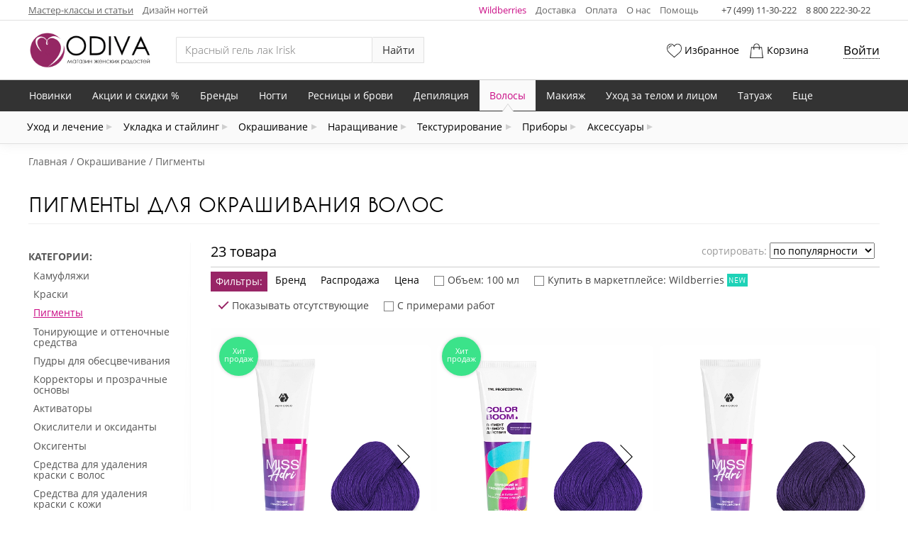

--- FILE ---
content_type: text/html
request_url: https://odiva.ru/catalog/kraski-dlya-volos/pigmenty-dlya-volos/
body_size: 75642
content:
  <!DOCTYPE html>
  <!--[if IE 8]>
  <html lang="ru" class="ie8"> <![endif]-->
  <!--[if IE 9]>
  <html lang="ru" class="ie9"> <![endif]-->
  <!--[if !IE]><!-->
  <html lang="ru"><!--<![endif]-->
  <head prefix="og: http://ogp.me/ns# article: http://ogp.me/ns/article#">
      <meta charset="UTF-8">
    <title>Купить пигменты прямого действия для волос в Москве в интернет-магазине Odiva</title>
    <!--[if IE]>
    <meta http-equiv="X-UA-Compatible" content="IE=edge,chrome=1">
    <![endif]-->
    <meta name='yandex-verification' content='279d1e252f1008c5'/>
<!--    <meta name="apple-itunes-app" content="app-id=981100866">-->
    <!-- Mobile meta BEGIN -->
    <meta name="viewport"
          content="width=device-width, initial-scale=1, maximum-scale=1, user-scalable=no">
    <!-- Switch off zooming -->
    <meta name="apple-mobile-web-app-capable" content="yes">
    <meta name="apple-mobile-web-app-status-bar-style" content="black-translucent">
    <!--[if IEMobile]>
    <meta http-equiv="cleartype" content="on">
    <![endif]-->
    <!-- Mobile meta END -->
    <link rel="icon" href="/resources/images/favicon.svg" type="image/svg+xml">
    <link rel="apple-touch-icon" href="/resources/images/odiva-touch-icon.png">
    <link rel="shortcut icon" type="image/x-icon" href="/resources/images/favicon.svg"/>

    <meta http-equiv="Content-Type" content="text/html; charset=UTF-8">
      <meta name=og:title content="Купить пигменты прямого действия для волос в Москве в интернет-магазине Odiva"><meta name=description content="Заказать красители прямого действия для волос по низким ценам в магазине Одива! Доставка пигментов для окрашивания волос по всем городам России! Гарантия высокого качества!"><meta name=og:description content="Заказать красители прямого действия для волос по низким ценам в магазине Одива! Доставка пигментов для окрашивания волос по всем городам России! Гарантия высокого качества!"><meta property='og:site_name' content='Интернет-магазин ODIVA'><meta property='og:type' content='website'><meta property='og:image' content='https://odiva.ru/resources/images/preview_logo.jpg'><meta property='og:url' content='https://odiva.ru/catalog/kraski-dlya-volos/pigmenty-dlya-volos/'><script data-skip-moving="true">(function(w, d) {var v = w.frameCacheVars = {"CACHE_MODE":"HTMLCACHE","storageBlocks":[],"dynamicBlocks":{"google-analytics-script":"d41d8cd98f00","delivery-link-frame":"45f0ea4a602b","search-query-examples-mobile-frame":"112b7d11b6b8","ajax-fav-products-count":"d41d8cd98f00","ajax-fav-products-inner":"ac4c9c157dc1","ajax-basket-products-count":"d41d8cd98f00","ajax-basket-products-inner":"ac4c9c157dc1","basket-script":"d41d8cd98f00","personal-block-wrap":"67b6e411711a","fav-mobile-icon":"003f76fc6b3b","basket-mobile-icon":"01dfe5f43f6b","ajax-mobile-basket-products-dyn":"d41d8cd98f00","ajax-mobile-fav-products-count":"d41d8cd98f00","ajax-mobile-fav-products-inner":"ac4c9c157dc1","notification-container":"d41d8cd98f00","product-actions-frame-243531":"e12d34fdb731","product-actions-frame-247809":"6e91e5114c67","product-actions-frame-169519":"8a4f6bc93b6b","product-actions-frame-169517":"10da88f20a79","product-actions-frame-169520":"d7ac6cf87d64","product-actions-frame-251416":"d825fad8cb06","product-actions-frame-169516":"cbb54a572821","product-actions-frame-243530":"3d0b4da96780","product-actions-frame-251046":"c7abf30c5150","product-actions-frame-243528":"6123febd1c9d","product-actions-frame-251492":"b7fd24b136b5","product-actions-frame-251491":"b5626fa4c9f0","product-actions-frame-169518":"c85290b2d77c","product-actions-frame-169515":"0da6b4be93f8","product-actions-frame-243529":"c879962c6c5e","product-actions-frame-247808":"c86a8ef7edf5","product-actions-frame-247806":"892ae50a057c","product-actions-frame-251495":"3fd0fa134ea3","product-actions-frame-169589":"2520a07e744f","product-actions-frame-243527":"2eb03e0205a5","product-actions-frame-251493":"f9f6da9e3204","product-actions-frame-247807":"6b25572b1d27","product-actions-frame-251417":"21b04bccb33c","rating-category-frame-55264":"d41d8cd98f00","sidebar-menu":"d41d8cd98f00"},"AUTO_UPDATE":true,"AUTO_UPDATE_TTL":0,"version":2};var inv = false;if (v.AUTO_UPDATE === false){if (v.AUTO_UPDATE_TTL && v.AUTO_UPDATE_TTL > 0){var lm = Date.parse(d.lastModified);if (!isNaN(lm)){var td = new Date().getTime();if ((lm + v.AUTO_UPDATE_TTL * 1000) >= td){w.frameRequestStart = false;w.preventAutoUpdate = true;return;}inv = true;}}else{w.frameRequestStart = false;w.preventAutoUpdate = true;return;}}var r = w.XMLHttpRequest ? new XMLHttpRequest() : (w.ActiveXObject ? new w.ActiveXObject("Microsoft.XMLHTTP") : null);if (!r) { return; }w.frameRequestStart = true;var m = v.CACHE_MODE; var l = w.location; var x = new Date().getTime();var q = "?bxrand=" + x + (l.search.length > 0 ? "&" + l.search.substring(1) : "");var u = l.protocol + "//" + l.host + l.pathname + q;r.open("GET", u, true);r.setRequestHeader("BX-ACTION-TYPE", "get_dynamic");r.setRequestHeader("X-Bitrix-Composite", "get_dynamic");r.setRequestHeader("BX-CACHE-MODE", m);r.setRequestHeader("BX-CACHE-BLOCKS", v.dynamicBlocks ? JSON.stringify(v.dynamicBlocks) : "");if (inv){r.setRequestHeader("BX-INVALIDATE-CACHE", "Y");}try { r.setRequestHeader("BX-REF", d.referrer || "");} catch(e) {}if (m === "APPCACHE"){r.setRequestHeader("BX-APPCACHE-PARAMS", JSON.stringify(v.PARAMS));r.setRequestHeader("BX-APPCACHE-URL", v.PAGE_URL ? v.PAGE_URL : "");}r.onreadystatechange = function() {if (r.readyState != 4) { return; }var a = r.getResponseHeader("BX-RAND");var b = w.BX && w.BX.frameCache ? w.BX.frameCache : false;if (a != x || !((r.status >= 200 && r.status < 300) || r.status === 304 || r.status === 1223 || r.status === 0)){var f = {error:true, reason:a!=x?"bad_rand":"bad_status", url:u, xhr:r, status:r.status};if (w.BX && w.BX.ready && b){BX.ready(function() {setTimeout(function(){BX.onCustomEvent("onFrameDataRequestFail", [f]);}, 0);});}w.frameRequestFail = f;return;}if (b){b.onFrameDataReceived(r.responseText);if (!w.frameUpdateInvoked){b.update(false);}w.frameUpdateInvoked = true;}else{w.frameDataString = r.responseText;}};r.send();var p = w.performance;if (p && p.addEventListener && p.getEntries && p.setResourceTimingBufferSize){var e = 'resourcetimingbufferfull';var h = function() {if (w.BX && w.BX.frameCache && w.BX.frameCache.frameDataInserted){p.removeEventListener(e, h);}else {p.setResourceTimingBufferSize(p.getEntries().length + 50);}};p.addEventListener(e, h);}})(window, document);</script>
<script data-skip-moving="true">(function(w, d, n) {var cl = "bx-core";var ht = d.documentElement;var htc = ht ? ht.className : undefined;if (htc === undefined || htc.indexOf(cl) !== -1){return;}var ua = n.userAgent;if (/(iPad;)|(iPhone;)/i.test(ua)){cl += " bx-ios";}else if (/Windows/i.test(ua)){cl += ' bx-win';}else if (/Macintosh/i.test(ua)){cl += " bx-mac";}else if (/Linux/i.test(ua) && !/Android/i.test(ua)){cl += " bx-linux";}else if (/Android/i.test(ua)){cl += " bx-android";}cl += (/(ipad|iphone|android|mobile|touch)/i.test(ua) ? " bx-touch" : " bx-no-touch");cl += w.devicePixelRatio && w.devicePixelRatio >= 2? " bx-retina": " bx-no-retina";if (/AppleWebKit/.test(ua)){cl += " bx-chrome";}else if (/Opera/.test(ua)){cl += " bx-opera";}else if (/Firefox/.test(ua)){cl += " bx-firefox";}ht.className = htc ? htc + " " + cl : cl;})(window, document, navigator);</script>


<link href="/bitrix/js/ui/design-tokens/dist/ui.design-tokens.min.css?174817311623463" type="text/css"  rel="stylesheet" >
<link href="/bitrix/js/ui/fonts/opensans/ui.font.opensans.min.css?16899690522320" type="text/css"  rel="stylesheet" >
<link href="/bitrix/js/main/popup/dist/main.popup.bundle.min.css?174817353126589" type="text/css"  rel="stylesheet" >
<link href="/bitrix/cache/css/od/sofia/page_b99529a0da0a120f31e504b99eca2884/page_b99529a0da0a120f31e504b99eca2884_v1.css?1748173819100488" type="text/css"  rel="stylesheet" >
<link href="/bitrix/cache/css/od/sofia/template_beb376f78b11434f73ec31317811e446/template_beb376f78b11434f73ec31317811e446_v1.css?1748173938209373" type="text/css"  data-template-style="true" rel="stylesheet" >







<script type="application/ld+json">
    {
        "@context": "https://schema.org",
        "@type": "WebSite",
        "url": "https://odiva.ru/",
        "potentialAction": {
            "@type": "SearchAction",
            "target": "https://odiva.ru/catalog/?q={search_term_string}",
            "query-input": "required name=search_term_string"
        }
    }
</script>
<script type="text/javascript" data-skip-moving="true">
  ////////////////////////////////////////////
  /////////////    CONSTANTS    //////////////
  ////////////////////////////////////////////
  var Od                 = window.Od || {};
  window.__php_constants = {'IS_LOCALHOST':false,'CURRENT_URL':'/catalog/kraski-dlya-volos/pigmenty-dlya-volos/','MOBILE_APP_FOLDER':'mobile_app','IS_MOBILE_APP':false,'IS_MAIN_PAGE':false,'SITE_TEMPLATE_PATH':'/local/templates/sofia'};
</script>
<script type="text/javascript" data-skip-moving="true">
  // <script>
  ////////////////////////////////////////////
  /////////////    ANALYTICS    //////////////
  ////////////////////////////////////////////
  Od.Analytics = new (function () {
    if (Od.Analytics) {
      Od.log('reinstance Od.Analytics', 'error', 'main');
    }
    this.yaMetrikaObj            = null;
    var yaMetrikaCallbacksKey    = 'yandex_metrika_callbacks',
        ecommerceDataLayerName   = 'ecommerce_data_layer',
        gaVarName                = 'google_analytics',
        facebookPixelVarName     = 'fbq';
    var yaReady = false, gaReady = false;
    this.yaReady                 = function () {
      return yaReady;
    };
    this.gaReady                 = function () {
      return gaReady && !!window[gaVarName].loaded;
    };
    initServices(this);
    this.yaMetrika   = (target, params) => {
      ym(16304221, target, params);
    }
    this.ga          = function () {
      try {
        window[gaVarName].apply(null, arguments);
      } catch (e) {
        this.log('ga apply failed', 'error', {file: 'inline_js'});
      }
    };
    this.yaEcommerce = function (action, params) {
      var ecommerceObj               = {};
      ecommerceObj[action]           = params;
      window[ecommerceDataLayerName] = window[ecommerceDataLayerName] || [];
      window[ecommerceDataLayerName].push({ecommerce: ecommerceObj});
    };

    function initServices(analyticsObj) {
      (function (m, e, t, r, i, k, a) {
        m[i]   = m[i] || function () {
          (m[i].a = m[i].a || []).push(arguments)
        };
        m[i].l = 1 * new Date();
        for (var j = 0; j < document.scripts.length; j++) {
          if (document.scripts[j].src === r) {
            return;
          }
        }
        k = e.createElement(t), a = e.getElementsByTagName(t)[0], k.async = 1, k.src = r, a.parentNode.insertBefore(k, a)
      })
      (window, document, "script", "https://mc.yandex.ru/metrika/tag.js", "ym");
      var params = {
        clickmap: true,
        trackLinks: true,
        accurateTrackBounce: true,
        webvisor: false,
        triggerEvent: true,
        ecommerce: ecommerceDataLayerName
      };
      if (location.pathname.indexOf('/personal/order/make/') === -1) {
        params.accurateTrackBounce = true;
        params.clickmap            = true;
        params.trackLinks          = true;
      }
      ym(16304221, "init", params);
      document.addEventListener('yacounter16304221inited', function () {
        yaReady = true;
      });
      // Google Analytics
      window['GoogleAnalyticsObject'] = gaVarName;
      window[gaVarName]               = window[gaVarName] || function () {
        (window[gaVarName].q = window[gaVarName].q || []).push(arguments)
      };
      window[gaVarName].l             = +new Date;
      window[gaVarName](function () {
        gaReady = true;
      });
      window[gaVarName]('create', 'UA-18738506-4', 'auto');
      // установить усовершенствованный механизм передачи данных, если он поддерживается
      //window[gaVarName]('set', 'transport', 'beacon');
      window[gaVarName]('require', 'displayfeatures');
      // расширенная электронная торговля
      window[gaVarName]('require', 'ec');
      window[gaVarName]('set', '&cu', 'RUB');
    }

    this.log = function (message, type, additionalInfo) {
      Od.log(message, type, 'analytics', additionalInfo);
    }
  })();
</script>
        </head>
<body class="">
    <!-- Google Tag Manager (noscript) -->
    <noscript><iframe src="https://www.googletagmanager.com/ns.html?id=GTM-K9DMJT"
                      height="0" width="0" style="display:none;visibility:hidden"></iframe></noscript>
    <!-- End Google Tag Manager (noscript) -->

  <div id="panel">
        </div>
<div id="bxdynamic_google-analytics-script_start" style="display:none"></div><div id="bxdynamic_google-analytics-script_end" style="display:none"></div><div id='header'>        <div class="top-head">
            <div class="top-head__content">
                <div class="top-head__menu top-head__menu--left">
                    <div class="top-head__menu__item top-head__menu__item--articles"><a
                            href="/news/">Мастер-классы и статьи</a></div>
                    <div class="top-head__menu__item"><a href="/nail-design/">Дизайн
                                                                              ногтей</a>
                    </div>
<!--                    <div class="top-head__menu__item"><a href="/makeit/">Создай свою наклейку</a>-->
<!--                    </div>-->
                    <!--<div class="top-head__menu__item top-head__menu__item--accent"><a href="/promo/">Акции и скидки</a></div>-->
                    <div class="clear--both"></div>
                </div>
                <div class="top-head__menu top-head__menu--right">
                    <div class="top-head__menu__item top-head__menu__item--accent"><a href="/help/pokupka-tovarov-v-marketplace/">Wildberries</a>
                    </div>
                    <div class="top-head__menu__item" id="delivery-link-frame">
                        <div id="bxdynamic_delivery-link-frame_start" style="display:none"></div>                        <a href="/help/delivery/ru/">Доставка</a>
                        <div id="bxdynamic_delivery-link-frame_end" style="display:none"></div>                                            </div>
                    <div class="top-head__menu__item"><a href="/help/payment/">Оплата</a></div>
                    <div class="top-head__menu__item"><a href="/help/o-kompanii/">О нас</a></div>
                    <div class="top-head__menu__item"><a href="/help/">Помощь</a></div>
                    <div class="top-head__menu__item top-head__menu__space"></div>

                    <div class="top-head__menu__item"><a href="tel:+74991130222"
                                                         class="call-num nostyle">+7 (499) 11-30-222</a>
                    </div>
                    <div class="top-head__menu__item"><a href="tel:88002223022"
                                                         class="call-num nostyle">8 800 222-30-22</a>
                    </div>
                    <div class="clear--both"></div>
                </div>
                <div class="clear--both"></div>
            </div>
        </div>
                <div class="head">
            <div class="left">
                <div class="logo">
                    <a href="/" class="logo__image"></a>
                </div>
            </div>

            <div class="center">
                <div class="search-wrap">
                    <!--noindex-->        <div class="searcher searcher--popup">
            <div class="form">
                <div class="button-input">
                    <input
                            type="text"
                            class="input"
                            placeholder="Красный гель лак Irisk"
                    />
                    <button class="btn btn--input btn--basic">Найти</button>
                </div>
            </div>
            <div id="bxdynamic_search-query-examples-mobile-frame_start" style="display:none"></div>        <div class="query-examples query-examples--mobile mg--hidden">
                            <div class="query-examples-group">
                    <div class="query-examples__title">Популярные запросы</div>
                    <ul class="query-examples__list">
                                                    <li class="query-example">гель лак</li>
                                                    <li class="query-example">фрезы</li>
                                                    <li class="query-example">праймеры</li>
                                                    <li class="query-example">топы</li>
                                                    <li class="query-example">лампы</li>
                                                    <li class="query-example">база</li>
                                                    <li class="query-example">перчатки</li>
                                                    <li class="query-example">втирка</li>
                                            </ul>
                </div>
                            <div class="query-examples-group">
                    <div class="query-examples__title">Например</div>
                    <ul class="query-examples__list">
                                                    <li class="query-example">синий гель лак irisk</li>
                                                    <li class="query-example">как делать фотодизайн</li>
                                                    <li class="query-example">доставка в москву</li>
                                                    <li class="query-example">уф лампы tnl</li>
                                            </ul>
                </div>
                    </div>
        <div id="bxdynamic_search-query-examples-mobile-frame_end" style="display:none"></div>                    <div class="results-panel">
            <div class="results__content">
                <div class="results__title">Результаты поиска:</div>
                <div class='link-list'><div class='clear--both'></div></div>            <div class="results__group">
                <div class="results__items">
                    По Вашему запросу ничего не найдено
                </div>
            </div>
            <div class='link-list'><div class='clear--both'></div></div>                    <div class="results-panel__close">
                        <button class="btn btn--link" onclick="Od.searcher.showResultsPanel(false);">
                            Закрыть результаты поиска
                        </button>
                    </div>
                                </div>
            <div class="loader">
                <span class="text">Загрузка</span>
                <span class="indicator"></span>
            </div>
        </div>
                </div>
        <!--/noindex-->                                </div>
            </div>

            <div class="right">
                <div class='ajaxproducts fav-products ajaxproducts--empty' id='ajax-fav-products' data-type='fav'>        <div class="outer" onclick="ajaxfavproductsObj.open(this)">
            <i class="icon icon--heart icon--150"></i>
            <span class="products-count products-count--empty"  id="ajax-fav-products-count" >
                            </span>
            <span class="ajaxproducts__name">Избранное</span>
        </div>
        <div class="inner" id="ajax-fav-products-inner">
            <div class="content"></div>        </div>
        </div>                                <div class='ajaxproducts basket-products ajaxproducts--empty' id='ajax-basket-products' data-type='basket'>        <div class="outer" onclick="ajaxbasketproductsObj.open(this)">
            <i class="icon icon--cart icon--150"></i>
            <span class="products-count products-count--empty"  id="ajax-basket-products-count" >
                            </span>
            <span class="ajaxproducts__name">Корзина</span>
        </div>
        <div class="inner" id="ajax-basket-products-inner">
            <div class="content"></div>        </div>
        </div><div id="bxdynamic_basket-script_start" style="display:none"></div><div id="bxdynamic_basket-script_end" style="display:none"></div>
                    <div class="personal-block-wrap" id="personal-block-wrap">
                        <div class="auth">
            <span class="auth__link sign-in" onclick="Od.auth.openModal()">Войти</span>
        </div>
            </div>
            </div>
        </div>
                <div class="head head--mobile">
            <div class="head__icon head__icon--menu">
                <i class="icon icon--menu-white icon--160"></i>
            </div>

            <div class="logo">
                <a href="/" class="logo__text">ODIVA</a>
            </div>

            <div class="head__icon">
                <a href="tel:88002223022" class="icon icon--call-white icon--160 sms-icon"></a>
            </div>

            <div class="head__icon head__icon--message">
                <i class="icon icon--chat icon--160 sms-icon"></i>
            </div>

            <div class="head__icon head__icon--fav" id="fav-mobile-icon">
                        <i class="icon icon--heart-white icon--160"></i>
        <span class="head__icon__count head__icon__count--empty">
                    0                </span>
                    </div>

            <div class="head__icon head__icon--basket" id="basket-mobile-icon">
                        <i class="icon icon--cart-white icon--160"></i>
        <span
            class="head__icon__count head__icon__count--empty">
                    0                </span>
                    </div>
        </div>
                        <nav class="nav-menu" id="nav-menu">
            <ul class='menu-items menu-items--desktop menu-items_lvl1'><li class='mi mi1 mi--new mi--clickable'><a class='mi__outer' href='/new/'><span class="mi__outer__caption">Новинки</span></a></li><li class='mi mi1 mi--promo mi--clickable'><a class='mi__outer' href='/promo/'><span class="mi__outer__caption">Акции и скидки %</span></a></li><li class='mi mi1 mi--brand mi--clickable mi--has-content mi--has-items'><a class='mi__outer' href='/brand/'><span class="mi__outer__caption">Бренды</span><span class="mi__outer__tail"></span></a><div class='mi__inner mi__inner--def'><div class='mi__inner__content'><ul class='menu-items menu-items--desktop menu-items_lvl2 menu-items--def'><li class='mi mi2 mi-- mi--has-content mi--has-items'><div class='mi__outer'><span class="mi__outer__caption">Популярные бренды</span><span class="mi__outer__tail"></span></div><div class='mi__inner mi__inner--blocks'><div class='mi__inner__content'><ul class='menu-items menu-items--desktop menu-items_lvl3 menu-items--blocks'><li class='mi mi3 mi--adri_coco mi--clickable'>        <a href="/brand/adri_coco/" class="mi__outer" style="">
            <div class="mi__outer__image"                  style="background-image: url(/upload/iblock/30a/30a861a485d905a1fc14424716d63041.png)"
                ></div>
            <div class="mi__outer__caption" >Adricoco</div>
        </a>
        </li><li class='mi mi3 mi--cosmoprofi mi--clickable'>        <a href="/brand/cosmoprofi/" class="mi__outer" style="">
            <div class="mi__outer__image"                  style="background-image: url(/upload/iblock/521/5214817ad97dd32d2d64fcef88671064.png)"
                ></div>
            <div class="mi__outer__caption" >Cosmoprofi</div>
        </a>
        </li><li class='mi mi3 mi--grattol mi--clickable'>        <a href="/brand/grattol/" class="mi__outer" style="">
            <div class="mi__outer__image"                  style="background-image: url(/upload/iblock/7bd/grattol.png)"
                ></div>
            <div class="mi__outer__caption" >Grattol</div>
        </a>
        </li><li class='mi mi3 mi--irisk mi--clickable'>        <a href="/brand/irisk/" class="mi__outer" style="">
            <div class="mi__outer__image"                  style="background-image: url(/upload/iblock/891/irisk.png)"
                ></div>
            <div class="mi__outer__caption" >Irisk Professional</div>
        </a>
        </li><li class='mi mi3 mi--masura mi--clickable'>        <a href="/brand/masura/" class="mi__outer" style="">
            <div class="mi__outer__image"                  style="background-image: url(/upload/iblock/369/369c48396e0af5ce3e5be39b0fa147e3.png)"
                ></div>
            <div class="mi__outer__caption" >Masura</div>
        </a>
        </li><li class='mi mi3 mi--tnl-professional mi--clickable'>        <a href="/brand/tnl-professional/" class="mi__outer" style="">
            <div class="mi__outer__image"                  style="background-image: url(/upload/iblock/951/tnl_professional.png)"
                ></div>
            <div class="mi__outer__caption" >Tnl Professional</div>
        </a>
        </li><li class='mi mi3 mi--bloom mi--clickable'>        <a href="/brand/bloom/" class="mi__outer" style="">
            <div class="mi__outer__image"                  style="background-image: url(/upload/iblock/a38/a386ee04bcca701c2c400c53f77d7f7a.png)"
                ></div>
            <div class="mi__outer__caption" >Bloom</div>
        </a>
        </li><li class='mi mi3 mi--estel mi--clickable'>        <a href="/brand/estel/" class="mi__outer" style="">
            <div class="mi__outer__image"                  style="background-image: url(/upload/iblock/b73/b73401d0aa9cfa572c349fbad88b7ddf.png)"
                ></div>
            <div class="mi__outer__caption" >Estel</div>
        </a>
        </li><li class='mi mi3 mi--runail mi--clickable'>        <a href="/brand/runail/" class="mi__outer" style="">
            <div class="mi__outer__image"                  style="background-image: url(/upload/iblock/f36/f365d2c3b559ebe10aabb06a9549037b.png)"
                ></div>
            <div class="mi__outer__caption" >RuNail</div>
        </a>
        </li><li class='mi mi3 mi--opciya mi--clickable'>        <a href="/brand/opciya/" class="mi__outer" style="">
            <div class="mi__outer__image"                  style="background-image: url(/upload/iblock/d52/d522f5a5d94ddb773ea197b2d8728d4a.png)"
                ></div>
            <div class="mi__outer__caption" >Опция</div>
        </a>
        </li><li class='mi mi3 mi--staleks mi--clickable'>        <a href="/brand/staleks/" class="mi__outer" style="">
            <div class="mi__outer__image"                  style="background-image: url(/upload/iblock/0b0/0b017360c06b28be29af6403f6884c06.png)"
                ></div>
            <div class="mi__outer__caption" >Staleks</div>
        </a>
        </li><li class='mi mi3 mi--brand_serebro mi--clickable'>        <a href="/brand/brand_serebro/" class="mi__outer" style="">
            <div class="mi__outer__image"                  style="background-image: url(/upload/iblock/cc0/cc07fc4b9240472bdece5f8164080eff.png)"
                ></div>
            <div class="mi__outer__caption" >Serebro</div>
        </a>
        </li><li class='mi mi3 mi--born_pretty mi--clickable'>        <a href="/brand/born_pretty/" class="mi__outer" style="">
            <div class="mi__outer__image"                  style="background-image: url(/upload/iblock/61b/61b0904aed9f097569fd979ef79b9b42.png)"
                ></div>
            <div class="mi__outer__caption" >Born Pretty</div>
        </a>
        </li><li class='mi mi3 mi--pashe mi--clickable'>        <a href="/brand/pashe/" class="mi__outer" style="">
            <div class="mi__outer__image"                  style="background-image: url(/upload/iblock/176/szp8mqe7mm4vuy29zflf0x97jw6i0e81.png)"
                ></div>
            <div class="mi__outer__caption" >Pashe</div>
        </a>
        </li><li class='mi mi3 mi--pole mi--clickable'>        <a href="/brand/pole/" class="mi__outer" style="">
            <div class="mi__outer__image"                  style="background-image: url(/upload/iblock/4d9/khc44hjrrzvp67hqr3wacp9rmqq6bqz2.png)"
                ></div>
            <div class="mi__outer__caption" >Pole</div>
        </a>
        </li><li class='mi mi3 mi--rosi mi--clickable'>        <a href="/brand/rosi/" class="mi__outer" style="">
            <div class="mi__outer__image"                  style="background-image: url(/upload/iblock/d7e/logo_crystal_kopiya_kopiya.jpg)"
                ></div>
            <div class="mi__outer__caption" >Rosilak (Rosi)</div>
        </a>
        </li></ul></div></div></li><li class='mi mi2 mi--all-brands mi--has-content mi--has-items'><div class='mi__outer'><span class="mi__outer__caption">Все бренды</span><span class="mi__outer__tail"></span></div><div class='mi__inner mi__inner--links'><div class='mi__inner__content'><ul class='menu-items menu-items--desktop menu-items_lvl3 menu-items--links'><li class='mi mi3 mi--accentrism mi--clickable'><a class='mi__outer' href='/brand/accentrism/'><span class="mi__outer__caption">Accentrism</span></a></li><li class='mi mi3 mi--adri_coco mi--clickable'><a class='mi__outer' href='/brand/adri_coco/'><span class="mi__outer__caption">Adricoco</span></a></li><li class='mi mi3 mi--aeropuffing mi--clickable'><a class='mi__outer' href='/brand/aeropuffing/'><span class="mi__outer__caption">Aeropuffing</span></a></li><li class='mi mi3 mi--airmaster mi--clickable'><a class='mi__outer' href='/brand/airmaster/'><span class="mi__outer__caption">Airmaster</span></a></li><li class='mi mi3 mi--akinami mi--clickable'><a class='mi__outer' href='/brand/akinami/'><span class="mi__outer__caption">Akinami</span></a></li><li class='mi mi3 mi--alice_natural mi--clickable'><a class='mi__outer' href='/brand/alice_natural/'><span class="mi__outer__caption">Alice Natural</span></a></li><li class='mi mi3 mi--amilak mi--clickable'><a class='mi__outer' href='/brand/amilak/'><span class="mi__outer__caption">AmiLak</span></a></li><li class='mi mi3 mi--anna_tkacheva mi--clickable'><a class='mi__outer' href='/brand/anna_tkacheva/'><span class="mi__outer__caption">Anna Tkacheva (MilliArt)</span></a></li><li class='mi mi3 mi--aravia mi--clickable'><a class='mi__outer' href='/brand/aravia/'><span class="mi__outer__caption">Aravia</span></a></li><li class='mi mi3 mi--archdale mi--clickable'><a class='mi__outer' href='/brand/archdale/'><span class="mi__outer__caption">Archdale (Ардейл)</span></a></li><li class='mi mi3 mi--artex mi--clickable'><a class='mi__outer' href='/brand/artex/'><span class="mi__outer__caption">Artex</span></a></li></ul><ul class='menu-items menu-items--desktop menu-items_lvl3 menu-items--links'><li class='mi mi3 mi--atis_professional mi--clickable'><a class='mi__outer' href='/brand/atis_professional/'><span class="mi__outer__caption">Atis Professional</span></a></li><li class='mi mi3 mi--bpw_style mi--clickable'><a class='mi__outer' href='/brand/bpw_style/'><span class="mi__outer__caption">BPW.Style</span></a></li><li class='mi mi3 mi--bsg mi--clickable'><a class='mi__outer' href='/brand/bsg/'><span class="mi__outer__caption">BSG (Bio Stretch Gel)</span></a></li><li class='mi mi3 mi--beautix mi--clickable'><a class='mi__outer' href='/brand/beautix/'><span class="mi__outer__caption">BeautiX</span></a></li><li class='mi mi3 mi--beauty_fox mi--clickable'><a class='mi__outer' href='/brand/beauty_fox/'><span class="mi__outer__caption">Beauty Fox</span></a></li><li class='mi mi3 mi--beauty-free mi--clickable'><a class='mi__outer' href='/brand/beauty-free/'><span class="mi__outer__caption">Beauty-free</span></a></li><li class='mi mi3 mi--benovy mi--clickable'><a class='mi__outer' href='/brand/benovy/'><span class="mi__outer__caption">Benovy</span></a></li><li class='mi mi3 mi--bloom mi--clickable'><a class='mi__outer' href='/brand/bloom/'><span class="mi__outer__caption">Bloom</span></a></li><li class='mi mi3 mi--bluesky mi--clickable'><a class='mi__outer' href='/brand/bluesky/'><span class="mi__outer__caption">Bluesky</span></a></li><li class='mi mi3 mi--boheme mi--clickable'><a class='mi__outer' href='/brand/boheme/'><span class="mi__outer__caption">Boheme</span></a></li><li class='mi mi3 mi--born_pretty mi--clickable'><a class='mi__outer' href='/brand/born_pretty/'><span class="mi__outer__caption">Born Pretty</span></a></li></ul><ul class='menu-items menu-items--desktop menu-items_lvl3 menu-items--links'><li class='mi mi3 mi--brutal mi--clickable'><a class='mi__outer' href='/brand/brutal/'><span class="mi__outer__caption">Brutal</span></a></li><li class='mi mi3 mi--cnd mi--clickable'><a class='mi__outer' href='/brand/cnd/'><span class="mi__outer__caption">CND</span></a></li><li class='mi mi3 mi--cardi mi--clickable'><a class='mi__outer' href='/brand/cardi/'><span class="mi__outer__caption">Cardi</span></a></li><li class='mi mi3 mi--catrice mi--clickable'><a class='mi__outer' href='/brand/catrice/'><span class="mi__outer__caption">Catrice</span></a></li><li class='mi mi3 mi--chicapilit mi--clickable'><a class='mi__outer' href='/brand/chicapilit/'><span class="mi__outer__caption">ChicaPilit</span></a></li><li class='mi mi3 mi--china-glaze mi--clickable'><a class='mi__outer' href='/brand/china-glaze/'><span class="mi__outer__caption">China Glaze</span></a></li><li class='mi mi3 mi--codyson mi--clickable'><a class='mi__outer' href='/brand/codyson/'><span class="mi__outer__caption">Codyson</span></a></li><li class='mi mi3 mi--cosmoprofi mi--clickable'><a class='mi__outer' href='/brand/cosmoprofi/'><span class="mi__outer__caption">Cosmoprofi</span></a></li><li class='mi mi3 mi--cosmos mi--clickable'><a class='mi__outer' href='/brand/cosmos/'><span class="mi__outer__caption">Cosmos</span></a></li><li class='mi mi3 mi--dgm mi--clickable'><a class='mi__outer' href='/brand/dgm/'><span class="mi__outer__caption">DGM Steriguard</span></a></li><li class='mi mi3 mi--dashing-diva mi--clickable'><a class='mi__outer' href='/brand/dashing-diva/'><span class="mi__outer__caption">Dashing Diva</span></a></li></ul><ul class='menu-items menu-items--desktop menu-items_lvl3 menu-items--links'><li class='mi mi3 mi--diamant mi--clickable'><a class='mi__outer' href='/brand/diamant/'><span class="mi__outer__caption">Diamant</span></a></li><li class='mi mi3 mi--de-alex mi--clickable'><a class='mi__outer' href='/brand/de-alex/'><span class="mi__outer__caption">Dr Alex</span></a></li><li class='mi mi3 mi--eco-nails mi--clickable'><a class='mi__outer' href='/brand/eco-nails/'><span class="mi__outer__caption">E.co nails</span></a></li><li class='mi mi3 mi--ecotools mi--clickable'><a class='mi__outer' href='/brand/ecotools/'><span class="mi__outer__caption">Ecotools</span></a></li><li class='mi mi3 mi--el-corazon mi--clickable'><a class='mi__outer' href='/brand/el-corazon/'><span class="mi__outer__caption">El Corazon Косметика</span></a></li><li class='mi mi3 mi--emi mi--clickable'><a class='mi__outer' href='/brand/emi/'><span class="mi__outer__caption">Emi</span></a></li><li class='mi mi3 mi--entity mi--clickable'><a class='mi__outer' href='/brand/entity/'><span class="mi__outer__caption">Entity</span></a></li><li class='mi mi3 mi--essence mi--clickable'><a class='mi__outer' href='/brand/essence/'><span class="mi__outer__caption">Essence</span></a></li><li class='mi mi3 mi--estel mi--clickable'><a class='mi__outer' href='/brand/estel/'><span class="mi__outer__caption">Estel</span></a></li><li class='mi mi3 mi--evabond mi--clickable'><a class='mi__outer' href='/brand/evabond/'><span class="mi__outer__caption">Evabond (IRISK professional)</span></a></li><li class='mi mi3 mi--ez-flow mi--clickable'><a class='mi__outer' href='/brand/ez-flow/'><span class="mi__outer__caption">Ezflow</span></a></li></ul><ul class='menu-items menu-items--desktop menu-items_lvl3 menu-items--links'><li class='mi mi3 mi--famous-names mi--clickable'><a class='mi__outer' href='/brand/famous-names/'><span class="mi__outer__caption">Famous Names</span></a></li><li class='mi mi3 mi--farmavita mi--clickable'><a class='mi__outer' href='/brand/farmavita/'><span class="mi__outer__caption">FarmaVita</span></a></li><li class='mi mi3 mi--fashion_nails mi--clickable'><a class='mi__outer' href='/brand/fashion_nails/'><span class="mi__outer__caption">Fashion nails</span></a></li><li class='mi mi3 mi--gelish-harmony mi--clickable'><a class='mi__outer' href='/brand/gelish-harmony/'><span class="mi__outer__caption">Gelish Harmony</span></a></li><li class='mi mi3 mi--gena mi--clickable'><a class='mi__outer' href='/brand/gena/'><span class="mi__outer__caption">Gena</span></a></li><li class='mi mi3 mi--go_stamp mi--clickable'><a class='mi__outer' href='/brand/go_stamp/'><span class="mi__outer__caption">Go! Stamp</span></a></li><li class='mi mi3 mi--grattol mi--clickable'><a class='mi__outer' href='/brand/grattol/'><span class="mi__outer__caption">Grattol</span></a></li><li class='mi mi3 mi--haruyama mi--clickable'><a class='mi__outer' href='/brand/haruyama/'><span class="mi__outer__caption">Haruyama</span></a></li><li class='mi mi3 mi--i_am mi--clickable'><a class='mi__outer' href='/brand/i_am/'><span class="mi__outer__caption">I am</span></a></li><li class='mi mi3 mi--i_heart mi--clickable'><a class='mi__outer' href='/brand/i_heart/'><span class="mi__outer__caption">I heart revolution</span></a></li><li class='mi mi3 mi--ibd mi--clickable'><a class='mi__outer' href='/brand/ibd/'><span class="mi__outer__caption">IBD</span></a></li></ul><ul class='menu-items menu-items--desktop menu-items_lvl3 menu-items--links'><li class='mi mi3 mi--ingarden mi--clickable'><a class='mi__outer' href='/brand/ingarden/'><span class="mi__outer__caption">Ingarden</span></a></li><li class='mi mi3 mi--innovator_cosmetics mi--clickable'><a class='mi__outer' href='/brand/innovator_cosmetics/'><span class="mi__outer__caption">Innovator Cosmetics</span></a></li><li class='mi mi3 mi--irisk mi--clickable'><a class='mi__outer' href='/brand/irisk/'><span class="mi__outer__caption">Irisk Professional</span></a></li><li class='mi mi3 mi--klio_professional mi--clickable'><a class='mi__outer' href='/brand/klio_professional/'><span class="mi__outer__caption">Klio Professional</span></a></li><li class='mi mi3 mi--kodi mi--clickable'><a class='mi__outer' href='/brand/kodi/'><span class="mi__outer__caption">Kodi Professional</span></a></li><li class='mi mi3 mi--koroleva mi--clickable'><a class='mi__outer' href='/brand/koroleva/'><span class="mi__outer__caption">Koroleva</span></a></li><li class='mi mi3 mi--kosmetsevtik mi--clickable'><a class='mi__outer' href='/brand/kosmetsevtik/'><span class="mi__outer__caption">Kosmetsevtik</span></a></li><li class='mi mi3 mi--lilu mi--clickable'><a class='mi__outer' href='/brand/lilu/'><span class="mi__outer__caption">LILU</span></a></li><li class='mi mi3 mi--lanbena mi--clickable'><a class='mi__outer' href='/brand/lanbena/'><span class="mi__outer__caption">Lanbena</span></a></li><li class='mi mi3 mi--letique mi--clickable'><a class='mi__outer' href='/brand/letique/'><span class="mi__outer__caption">Letique Cosmetics </span></a></li><li class='mi mi3 mi--lianail mi--clickable'><a class='mi__outer' href='/brand/lianail/'><span class="mi__outer__caption">Lianail</span></a></li></ul><ul class='menu-items menu-items--desktop menu-items_lvl3 menu-items--links'><li class='mi mi3 mi--farmkosmetic_livsi mi--clickable'><a class='mi__outer' href='/brand/farmkosmetic_livsi/'><span class="mi__outer__caption">Livsi (ФармКосметик)</span></a></li><li class='mi mi3 mi--magic_bits mi--clickable'><a class='mi__outer' href='/brand/magic_bits/'><span class="mi__outer__caption">Magic Bits</span></a></li><li class='mi mi3 mi--makeup_obsession mi--clickable'><a class='mi__outer' href='/brand/makeup_obsession/'><span class="mi__outer__caption">Makeup obsession</span></a></li><li class='mi mi3 mi--marathon mi--clickable'><a class='mi__outer' href='/brand/marathon/'><span class="mi__outer__caption">Marathon</span></a></li><li class='mi mi3 mi--masura mi--clickable'><a class='mi__outer' href='/brand/masura/'><span class="mi__outer__caption">Masura</span></a></li><li class='mi mi3 mi--max mi--clickable'><a class='mi__outer' href='/brand/max/'><span class="mi__outer__caption">Max</span></a></li><li class='mi mi3 mi--milk mi--clickable'><a class='mi__outer' href='/brand/milk/'><span class="mi__outer__caption">Milk</span></a></li><li class='mi mi3 mi--milv mi--clickable'><a class='mi__outer' href='/brand/milv/'><span class="mi__outer__caption">Milv</span></a></li><li class='mi mi3 mi--monami mi--clickable'><a class='mi__outer' href='/brand/monami/'><span class="mi__outer__caption">Monami</span></a></li><li class='mi mi3 mi--moodnail mi--clickable'><a class='mi__outer' href='/brand/moodnail/'><span class="mi__outer__caption">MoodNail</span></a></li><li class='mi mi3 mi--mooz mi--clickable'><a class='mi__outer' href='/brand/mooz/'><span class="mi__outer__caption">Mooz</span></a></li></ul><ul class='menu-items menu-items--desktop menu-items_lvl3 menu-items--links'><li class='mi mi3 mi--moyou-london mi--clickable'><a class='mi__outer' href='/brand/moyou-london/'><span class="mi__outer__caption">Moyou London</span></a></li><li class='mi mi3 mi--naomi mi--clickable'><a class='mi__outer' href='/brand/naomi/'><span class="mi__outer__caption">Naomi</span></a></li><li class='mi mi3 mi--odiva mi--clickable'><a class='mi__outer' href='/brand/odiva/'><span class="mi__outer__caption">Odiva</span></a></li><li class='mi mi3 mi--oniq mi--clickable'><a class='mi__outer' href='/brand/oniq/'><span class="mi__outer__caption">Oniq</span></a></li><li class='mi mi3 mi--pnb_professional mi--clickable'><a class='mi__outer' href='/brand/pnb_professional/'><span class="mi__outer__caption">PNB Professional</span></a></li><li class='mi mi3 mi--pashe mi--clickable'><a class='mi__outer' href='/brand/pashe/'><span class="mi__outer__caption">Pashe</span></a></li><li class='mi mi3 mi--patrisa-nail mi--clickable'><a class='mi__outer' href='/brand/patrisa-nail/'><span class="mi__outer__caption">Patrisa Nail</span></a></li><li class='mi mi3 mi--pole mi--clickable'><a class='mi__outer' href='/brand/pole/'><span class="mi__outer__caption">Pole</span></a></li><li class='mi mi3 mi--puf mi--clickable'><a class='mi__outer' href='/brand/puf/'><span class="mi__outer__caption">Puf</span></a></li><li class='mi mi3 mi--quri mi--clickable'><a class='mi__outer' href='/brand/quri/'><span class="mi__outer__caption">Quri</span></a></li><li class='mi mi3 mi--real_techniques mi--clickable'><a class='mi__outer' href='/brand/real_techniques/'><span class="mi__outer__caption">Real Techniques</span></a></li></ul><ul class='menu-items menu-items--desktop menu-items_lvl3 menu-items--links'><li class='mi mi3 mi--revolution_makeup mi--clickable'><a class='mi__outer' href='/brand/revolution_makeup/'><span class="mi__outer__caption">Revolution Makeup</span></a></li><li class='mi mi3 mi--rio-profi mi--clickable'><a class='mi__outer' href='/brand/rio-profi/'><span class="mi__outer__caption">Rio Profi</span></a></li><li class='mi mi3 mi--rocknail mi--clickable'><a class='mi__outer' href='/brand/rocknail/'><span class="mi__outer__caption">RockNail</span></a></li><li class='mi mi3 mi--rosi mi--clickable'><a class='mi__outer' href='/brand/rosi/'><span class="mi__outer__caption">Rosilak (Rosi)</span></a></li><li class='mi mi3 mi--roubloff mi--clickable'><a class='mi__outer' href='/brand/roubloff/'><span class="mi__outer__caption">Roubloff</span></a></li><li class='mi mi3 mi--runail mi--clickable'><a class='mi__outer' href='/brand/runail/'><span class="mi__outer__caption">RuNail</span></a></li><li class='mi mi3 mi--secretnails mi--clickable'><a class='mi__outer' href='/brand/secretnails/'><span class="mi__outer__caption">SECRETnails (Cosmoprofi)</span></a></li><li class='mi mi3 mi--salon_perfect mi--clickable'><a class='mi__outer' href='/brand/salon_perfect/'><span class="mi__outer__caption">Salon Perfect</span></a></li><li class='mi mi3 mi--brand_serebro mi--clickable'><a class='mi__outer' href='/brand/brand_serebro/'><span class="mi__outer__caption">Serebro</span></a></li><li class='mi mi3 mi--silver_kiss mi--clickable'><a class='mi__outer' href='/brand/silver_kiss/'><span class="mi__outer__caption">Silver Kiss</span></a></li><li class='mi mi3 mi--silverstar mi--clickable'><a class='mi__outer' href='/brand/silverstar/'><span class="mi__outer__caption">Silver Star</span></a></li></ul><ul class='menu-items menu-items--desktop menu-items_lvl3 menu-items--links'><li class='mi mi3 mi--smart mi--clickable'><a class='mi__outer' href='/brand/smart/'><span class="mi__outer__caption">Smart</span></a></li><li class='mi mi3 mi--staleks mi--clickable'><a class='mi__outer' href='/brand/staleks/'><span class="mi__outer__caption">Staleks</span></a></li><li class='mi mi3 mi--strong mi--clickable'><a class='mi__outer' href='/brand/strong/'><span class="mi__outer__caption">Strong</span></a></li><li class='mi mi3 mi--sun mi--clickable'><a class='mi__outer' href='/brand/sun/'><span class="mi__outer__caption">Sun</span></a></li><li class='mi mi3 mi--sunshine mi--clickable'><a class='mi__outer' href='/brand/sunshine/'><span class="mi__outer__caption">SunShine</span></a></li><li class='mi mi3 mi--swanky-stamping mi--clickable'><a class='mi__outer' href='/brand/swanky-stamping/'><span class="mi__outer__caption">Swanky Stamping</span></a></li><li class='mi mi3 mi--swarovski mi--clickable'><a class='mi__outer' href='/brand/swarovski/'><span class="mi__outer__caption">Swarovski</span></a></li><li class='mi mi3 mi--tertio mi--clickable'><a class='mi__outer' href='/brand/tertio/'><span class="mi__outer__caption">Tertio</span></a></li><li class='mi mi3 mi--tnl-professional mi--clickable'><a class='mi__outer' href='/brand/tnl-professional/'><span class="mi__outer__caption">Tnl Professional</span></a></li><li class='mi mi3 mi--prima-nails mi--clickable'><a class='mi__outer' href='/brand/prima-nails/'><span class="mi__outer__caption">Trafaretto (Prima Nails)</span></a></li><li class='mi mi3 mi--una_luna mi--clickable'><a class='mi__outer' href='/brand/una_luna/'><span class="mi__outer__caption">Una Luna</span></a></li></ul><ul class='menu-items menu-items--desktop menu-items_lvl3 menu-items--links'><li class='mi mi3 mi--uno mi--clickable'><a class='mi__outer' href='/brand/uno/'><span class="mi__outer__caption">Uno</span></a></li><li class='mi mi3 mi--vector_2_0 mi--clickable'><a class='mi__outer' href='/brand/vector_2_0/'><span class="mi__outer__caption">Vector 2.0</span></a></li><li class='mi mi3 mi--yoko mi--clickable'><a class='mi__outer' href='/brand/yoko/'><span class="mi__outer__caption">Yoko</span></a></li><li class='mi mi3 mi--zina mi--clickable'><a class='mi__outer' href='/brand/zina/'><span class="mi__outer__caption">Zina</span></a></li><li class='mi mi3 mi--zoo-nail-art mi--clickable'><a class='mi__outer' href='/brand/zoo-nail-art/'><span class="mi__outer__caption">Zoo Nail Art</span></a></li><li class='mi mi3 mi--barbaris mi--clickable'><a class='mi__outer' href='/brand/barbaris/'><span class="mi__outer__caption">Барбарис</span></a></li><li class='mi mi3 mi--sterit mi--clickable'><a class='mi__outer' href='/brand/sterit/'><span class="mi__outer__caption">Винар (СтериТ)</span></a></li><li class='mi mi3 mi--crystall mi--clickable'><a class='mi__outer' href='/brand/crystall/'><span class="mi__outer__caption">Кристалл нейлс</span></a></li><li class='mi mi3 mi--lui_filipp mi--clickable'><a class='mi__outer' href='/brand/lui_filipp/'><span class="mi__outer__caption">Луи Филипп</span></a></li><li class='mi mi3 mi--multidez mi--clickable'><a class='mi__outer' href='/brand/multidez/'><span class="mi__outer__caption">МультиДез</span></a></li><li class='mi mi3 mi--niopik mi--clickable'><a class='mi__outer' href='/brand/niopik/'><span class="mi__outer__caption">Ниопик</span></a></li></ul><ul class='menu-items menu-items--desktop menu-items_lvl3 menu-items--links'><li class='mi mi3 mi--opciya mi--clickable'><a class='mi__outer' href='/brand/opciya/'><span class="mi__outer__caption">Опция</span></a></li><li class='mi mi3 mi--sdelano_pcheloi mi--clickable'><a class='mi__outer' href='/brand/sdelano_pcheloi/'><span class="mi__outer__caption">Сделанопчелой</span></a></li><li class='mi mi3 mi--sfera-instrum mi--clickable'><a class='mi__outer' href='/brand/sfera-instrum/'><span class="mi__outer__caption">Сфера Инструм</span></a></li><li class='mi mi3 mi--tajfun mi--clickable'><a class='mi__outer' href='/brand/tajfun/'><span class="mi__outer__caption">Тайфун</span></a></li><li class='mi mi3 mi--tefleks mi--clickable'><a class='mi__outer' href='/brand/tefleks/'><span class="mi__outer__caption">Тефлекс</span></a></li><li class='mi mi3 mi--ferroplast mi--clickable'><a class='mi__outer' href='/brand/ferroplast/'><span class="mi__outer__caption">Ферропласт</span></a></li></ul></div></div></li></ul></div></div></li><li class='mi mi1 mi--nogti mi--clickable mi--has-content mi--has-items'><a class='mi__outer' href='/catalog/nogti/'><span class="mi__outer__caption">Ногти</span><span class="mi__outer__tail"></span></a><div class='mi__inner mi__inner--groups'><div class='mi__inner__content'><ul class='menu-items menu-items--desktop menu-items_lvl2 menu-items--groups'><li class='mi mi2 mi--gel-lak-shellac mi--clickable mi--has-content mi--has-items'><a class='mi__outer' href='/catalog/gel-lak-shellac/'><span class="mi__outer__caption">Гель-лак</span><span class="mi__outer__tail"></span></a><div class='mi__inner mi__inner--blocks'><div class='mi__inner__content'><ul class='menu-items menu-items--desktop menu-items_lvl3 menu-items--blocks'><li class='mi mi3 mi--bazy mi--clickable'>        <a href="/catalog/gel-lak-shellac/bazy/" class="mi__outer" style="">
            <div class="mi__outer__image"                  style="background-image: url(/upload/resize_cache/iblock/837/300_300_1/baza_1.jpg)"
                ></div>
            <div class="mi__outer__caption" >База для гель-лака</div>
        </a>
        </li><li class='mi mi3 mi--topy mi--clickable'>        <a href="/catalog/gel-lak-shellac/topy/" class="mi__outer" style="">
            <div class="mi__outer__image"                  style="background-image: url(/upload/resize_cache/iblock/df8/300_300_1/top.jpg)"
                ></div>
            <div class="mi__outer__caption" >Топы</div>
        </a>
        </li><li class='mi mi3 mi--bazy-i-topy-2-v-1 mi--clickable'>        <a href="/catalog/gel-lak-shellac/bazy-i-topy-2-v-1/" class="mi__outer" style="">
            <div class="mi__outer__image"                  style="background-image: url(/upload/resize_cache/iblock/01e/300_300_1/bazatop.jpg)"
                ></div>
            <div class="mi__outer__caption" >Базы и топы 2 в 1 </div>
        </a>
        </li><li class='mi mi3 mi--trekhfaznye mi--clickable'>        <a href="/catalog/gel-lak-shellac/trekhfaznye/" class="mi__outer" style="">
            <div class="mi__outer__image"                  style="background-image: url(/upload/resize_cache/iblock/caa/300_300_1/trekhfaznyi1banka.jpg)"
                ></div>
            <div class="mi__outer__caption" >Трехфазные</div>
        </a>
        </li><li class='mi mi3 mi--odnofaznye mi--clickable'>        <a href="/catalog/gel-lak-shellac/odnofaznye/" class="mi__outer" style="">
            <div class="mi__outer__image"                  style="background-image: url(/upload/resize_cache/iblock/457/300_300_1/odnafaznyi1banka.jpg)"
                ></div>
            <div class="mi__outer__caption" >Однофазные (без базы и топа)</div>
        </a>
        </li><li class='mi mi3 mi--gel-krem mi--clickable'>        <a href="/catalog/gel-lak-shellac/gel-krem/" class="mi__outer" style="">
            <div class="mi__outer__image"                  style="background-image: url(/upload/resize_cache/iblock/883/720_510_1/a8arekn6wxs58axdnnu9sv77z2l9ihtl.jpg)"
                ></div>
            <div class="mi__outer__caption" >Твердые, кремовые</div>
        </a>
        </li><li class='mi mi3 mi--nabory mi--clickable'>        <a href="/catalog/gel-lak-shellac/nabory/" class="mi__outer" style="">
            <div class="mi__outer__image"                  style="background-image: url(/upload/resize_cache/iblock/101/300_300_1/nabory.jpg)"
                ></div>
            <div class="mi__outer__caption" >Набор для шеллака</div>
        </a>
        </li></ul><div class='divider'></div><div class='category-groups'><div class='category-group'><div class='category-group__name'>Популярное</div><ul class='category-group__list'><li class='group__list__item'>                <a href="/catalog/gel-lak-shellac/kachestvennye-deshevye-gel-laki-diamant/">Качественные дешевые гель-лаки</a>

                                    <span
                        class="category-sticker category-sticker--"></span>
                                </li><li class='group__list__item'>                <a href="/catalog/gel-lak-shellac/trekhfaznye/s-effektom-koshachiy-glaz/">Кошачий глаз</a>

                                    <span
                        class="category-sticker category-sticker--love"></span>
                                </li><li class='group__list__item'>                <a href="/catalog/gel-lak-shellac/trekhfaznye/gel-lak-dlya-akvarelnoj-tekhniki/">Акварельный</a>

                                    <span
                        class="category-sticker category-sticker--love"></span>
                                </li></ul></div><div class='category-group'><div class='category-group__name'>Для нанесения</div><ul class='category-group__list'><li class='group__list__item'>                <a href="/catalog/gel-lak-shellac/dlya-naneseniya/lipkij-sloj/">Жидкости для снятия липкого слоя</a>

                                    <span
                        class="category-sticker category-sticker--"></span>
                                </li><li class='group__list__item'>                <a href="/catalog/gel-lak-shellac/dlya-naneseniya/praymery-beskislotnye/">Праймеры бескислотные</a>

                                    <span
                        class="category-sticker category-sticker--"></span>
                                </li><li class='group__list__item'>                <a href="/catalog/gel-lak-shellac/dlya-naneseniya/bafy-dlya-podgotovki-nogtya/">Бафы для подготовки ногтя</a>

                                    <span
                        class="category-sticker category-sticker--"></span>
                                </li><li class='group__list__item'>                <a href="/catalog/gel-lak-shellac/dlya-naneseniya/salfetki-i-sponzhi-bezvorsovye/">Салфетки и спонжи безворсовые</a>

                                    <span
                        class="category-sticker category-sticker--"></span>
                                </li></ul></div><div class='category-group'><div class='category-group__name'>Для снятия</div><ul class='category-group__list'><li class='group__list__item'>                <a href="/catalog/gel-lak-shellac/dlya-snyatiya/zhidkosti-dlya-snyatiya-gel-laka/">Жидкости для снятия гель-лака</a>

                                    <span
                        class="category-sticker category-sticker--"></span>
                                </li><li class='group__list__item'>                <a href="/catalog/gel-lak-shellac/dlya-snyatiya/folga-dlya-snyatiya-gel-laka/">Фольга для снятия гель-лака</a>

                                    <span
                        class="category-sticker category-sticker--"></span>
                                </li><li class='group__list__item'>                <a href="/catalog/gel-lak-shellac/dlya-snyatiya/pilki-dlya-opila/">Пилки для опила</a>

                                    <span
                        class="category-sticker category-sticker--"></span>
                                </li><li class='group__list__item'>                <a href="/catalog/gel-lak-shellac/dlya-snyatiya/frezy/">Фрезы для снятия гель-лака</a>

                                    <span
                        class="category-sticker category-sticker--"></span>
                                </li><li class='group__list__item'>                <a href="/catalog/gel-lak-shellac/dlya-snyatiya/derevyannye-palochki/">Деревянные палочки</a>

                                    <span
                        class="category-sticker category-sticker--"></span>
                                </li><li class='group__list__item'>                <a href="/catalog/gel-lak-shellac/dlya-snyatiya/kolpachki-i-zazhimy-dlya-snyatiya-gel-laka/">Колпачки для снятия гель-лака</a>

                                    <span
                        class="category-sticker category-sticker--"></span>
                                </li><li class='group__list__item'>                <a href="/catalog/gel-lak-shellac/dlya-snyatiya/frezy-dlya-snyatiya-gel-laka/">Фрезы для снятия шеллака (гель-лака)</a>

                                    <span
                        class="category-sticker category-sticker--"></span>
                                </li></ul></div><div class='category-group'><div class='category-group__name'>Вспомогательное</div><ul class='category-group__list'><li class='group__list__item'>                <a href="/catalog/gel-lak-shellac/vspomogatelnoe/nabory-dlya-naneseniya-i-snyatiya-gel-laka/">Наборы для нанесения гель-лака</a>

                                    <span
                        class="category-sticker category-sticker--"></span>
                                </li><li class='group__list__item'>                <a href="/catalog/gel-lak-shellac/vspomogatelnoe/lampy-dlya-gel-laka/">Лампы для гель-лака</a>

                                    <span
                        class="category-sticker category-sticker--"></span>
                                </li><li class='group__list__item'>                <a href="/catalog/gel-lak-shellac/vspomogatelnoe/magnity-i-magnitnye-ruchki/">Магниты и магнитные ручки</a>

                                    <span
                        class="category-sticker category-sticker--"></span>
                                </li><li class='group__list__item'>                <a href="/catalog/gel-lak-shellac/vspomogatelnoe/sredstva-dlya-razbavleniya-gel-laka/">Средства для разбавления гель-лака</a>

                                    <span
                        class="category-sticker category-sticker--"></span>
                                </li><li class='group__list__item'>                <a href="/catalog/gel-lak-shellac/vspomogatelnoe/karandashi-korrektory/">Карандаши-корректоры</a>

                                    <span
                        class="category-sticker category-sticker--"></span>
                                </li></ul></div></div></div></div></li><li class='mi mi2 mi--lak-dlya-nogtey mi--clickable mi--has-content mi--has-items'><a class='mi__outer' href='/catalog/lak-dlya-nogtey/'><span class="mi__outer__caption">Лак</span><span class="mi__outer__tail"></span></a><div class='mi__inner mi__inner--blocks'><div class='mi__inner__content'><ul class='menu-items menu-items--desktop menu-items_lvl3 menu-items--blocks'><li class='mi mi3 mi--bazy-dlya-laka mi--clickable'>        <a href="/catalog/lak-dlya-nogtey/bazy-dlya-laka/" class="mi__outer" style="">
            <div class="mi__outer__image"                  style="background-image: url(/upload/resize_cache/iblock/03d/300_300_1/baza.jpg)"
                ></div>
            <div class="mi__outer__caption" >Базы</div>
        </a>
        </li><li class='mi mi3 mi--topy mi--clickable'>        <a href="/catalog/lak-dlya-nogtey/topy/" class="mi__outer" style="">
            <div class="mi__outer__image"                  style="background-image: url(/upload/resize_cache/iblock/b6a/300_300_1/top.jpg)"
                ></div>
            <div class="mi__outer__caption" >Топы</div>
        </a>
        </li><li class='mi mi3 mi--bazy-topy-2-v-1-dlya-laka- mi--clickable'>        <a href="/catalog/lak-dlya-nogtey/bazy-topy-2-v-1-dlya-laka-/" class="mi__outer" style="">
            <div class="mi__outer__image"                  style="background-image: url(/upload/resize_cache/iblock/29d/300_300_1/bazaitop.jpg)"
                ></div>
            <div class="mi__outer__caption" >Базы + топы 2 в 1</div>
        </a>
        </li><li class='mi mi3 mi--klassicheskie-laki-dlya-nogtey mi--clickable'>        <a href="/catalog/lak-dlya-nogtey/klassicheskie-laki-dlya-nogtey/" class="mi__outer" style="">
            <div class="mi__outer__image"                  style="background-image: url(/upload/resize_cache/iblock/baf/300_300_1/klassicheskiilak.jpg)"
                ></div>
            <div class="mi__outer__caption" >Классические</div>
        </a>
        </li><li class='mi mi3 mi--nedelnye-gelevye mi--clickable'>        <a href="/catalog/lak-dlya-nogtey/nedelnye-gelevye/" class="mi__outer" style="">
            <div class="mi__outer__image"                  style="background-image: url(/upload/resize_cache/iblock/235/300_300_1/lak2.jpg)"
                ></div>
            <div class="mi__outer__caption" >Недельные гелевые</div>
        </a>
        </li><li class='mi mi3 mi--bio-gel-laki mi--clickable'>        <a href="/catalog/lak-dlya-nogtey/bio-gel-laki/" class="mi__outer" style="">
            <div class="mi__outer__image"                  style="background-image: url(/upload/resize_cache/iblock/c36/300_300_1/biogel.jpg)"
                ></div>
            <div class="mi__outer__caption" >Био гель лаки</div>
        </a>
        </li><li class='mi mi3 mi--laki-dlya-stempinga mi--clickable'>        <a href="/catalog/lak-dlya-nogtey/laki-dlya-stempinga/" class="mi__outer" style="">
            <div class="mi__outer__image"                  style="background-image: url(/upload/resize_cache/iblock/928/300_300_1/stemp_4.jpg)"
                ></div>
            <div class="mi__outer__caption" >Лаки для стемпинга</div>
        </a>
        </li><li class='mi mi3 mi--sprey-laki-dlya-nogtey mi--clickable'>        <a href="/catalog/lak-dlya-nogtey/sprey-laki-dlya-nogtey/" class="mi__outer" style="">
            <div class="mi__outer__image"                  style="background-image: url(/upload/resize_cache/iblock/f18/300_300_1/sprei.jpg)"
                ></div>
            <div class="mi__outer__caption" >Спрей</div>
        </a>
        </li><li class='mi mi3 mi--nabory-lakov-dlya-nogtey mi--clickable'>        <a href="/catalog/lak-dlya-nogtey/nabory-lakov-dlya-nogtey/" class="mi__outer" style="">
            <div class="mi__outer__image"                  style="background-image: url(/upload/resize_cache/iblock/340/300_300_1/lak.jpg)"
                ></div>
            <div class="mi__outer__caption" >Наборы</div>
        </a>
        </li></ul><div class='divider'></div><div class='category-groups'><div class='category-group'><div class='category-group__name'>Популярное</div><ul class='category-group__list'><li class='group__list__item category-group__list__item--accent'>                <a href="/catalog/lak-dlya-nogtey/modnye-cveta-lakov-2017/">Модные цвета лаков 2017</a>

                                </li><li class='group__list__item'>                <a href="/catalog/lak-dlya-nogtey/nedelnyy-gelevyy-lak-vinylux-vinilyuks/">Vinylux Винилюкс</a>

                                    <span
                        class="category-sticker category-sticker--"></span>
                                </li><li class='group__list__item'>                <a href="/catalog/lak-dlya-nogtey/klassicheskie-laki-dlya-nogtey/laki-s-effektom-koshachiy-glaz-i-dragotsennyy-kamen/">Кошачий глаз и Драгоценный камень</a>

                                    <span
                        class="category-sticker category-sticker--love"></span>
                                </li><li class='group__list__item'>                <a href="/catalog/lak-dlya-nogtey/klassicheskie-laki-dlya-nogtey/laki-s-effektom-termo/">Термо</a>

                                    <span
                        class="category-sticker category-sticker--"></span>
                                </li></ul></div><div class='category-group'><div class='category-group__name'>Для нанесения и снятия</div><ul class='category-group__list'><li class='group__list__item'>                <a href="/catalog/lak-dlya-nogtey/dlya-naneseniya-i-snyatiya/zhidkosti-dlya-snyatiya-laka/">Жидкости для снятия лака</a>

                                    <span
                        class="category-sticker category-sticker--"></span>
                                </li><li class='group__list__item'>                <a href="/catalog/lak-dlya-nogtey/dlya-naneseniya-i-snyatiya/sredstva-dlya-sushki-laka/">Средства для сушки лака</a>

                                    <span
                        class="category-sticker category-sticker--"></span>
                                </li><li class='group__list__item'>                <a href="/catalog/lak-dlya-nogtey/dlya-naneseniya-i-snyatiya/obezzhirivatel-dlya-nogtey/">Обезжириватель для ногтей</a>

                                    <span
                        class="category-sticker category-sticker--"></span>
                                </li><li class='group__list__item'>                <a href="/catalog/lak-dlya-nogtey/dlya-naneseniya-i-snyatiya/bafy-dlya-podgotovki-nogtya/">Бафы для подготовки ногтя</a>

                                    <span
                        class="category-sticker category-sticker--"></span>
                                </li></ul></div><div class='category-group'><div class='category-group__name'>Рекомендуемое</div><ul class='category-group__list'><li class='group__list__item'>                <a href="/catalog/lak-dlya-nogtey/rekomenduemoe/magnity-i-magnitnye-ruchki/">Магниты и магнитные ручки</a>

                                    <span
                        class="category-sticker category-sticker--"></span>
                                </li><li class='group__list__item'>                <a href="/catalog/lak-dlya-nogtey/rekomenduemoe/karandashi-korrektory/">Карандаши-корректоры</a>

                                    <span
                        class="category-sticker category-sticker--"></span>
                                </li><li class='group__list__item'>                <a href="/catalog/lak-dlya-nogtey/rekomenduemoe/sredstva-dlya-razbavleniya-laka-i-gel-laka/">Разбавления лака и гель-лака</a>

                                    <span
                        class="category-sticker category-sticker--"></span>
                                </li><li class='group__list__item'>                <a href="/catalog/lak-dlya-nogtey/rekomenduemoe/nabory-dlya-naneseniya-i-snyatiya-laka-dlya-nogtey/">Наборы лаков для ногтей</a>

                                    <span
                        class="category-sticker category-sticker--"></span>
                                </li></ul></div></div></div></div></li><li class='mi mi2 mi--geli mi--clickable mi--has-content mi--has-items'><a class='mi__outer' href='/catalog/geli/'><span class="mi__outer__caption">Гели для ногтей</span><span class="mi__outer__tail"></span></a><div class='mi__inner mi__inner--blocks'><div class='mi__inner__content'><ul class='menu-items menu-items--desktop menu-items_lvl3 menu-items--blocks'><li class='mi mi3 mi--bazy-pod-gel mi--clickable'>        <a href="/catalog/geli/bazy-pod-gel/" class="mi__outer" style="">
            <div class="mi__outer__image"                  style="background-image: url(/upload/resize_cache/iblock/694/300_300_1/bazadlyagelya.jpg)"
                ></div>
            <div class="mi__outer__caption" >Базы</div>
        </a>
        </li><li class='mi mi3 mi--top-gel-dlya-nogtey mi--clickable'>        <a href="/catalog/geli/top-gel-dlya-nogtey/" class="mi__outer" style="">
            <div class="mi__outer__image"                  style="background-image: url(/upload/resize_cache/iblock/f57/300_300_1/topdlyagelya.jpg)"
                ></div>
            <div class="mi__outer__caption" >Топы</div>
        </a>
        </li><li class='mi mi3 mi--uf-dlya-narashchivaniya-nogtey mi--clickable'>        <a href="/catalog/geli/uf-dlya-narashchivaniya-nogtey/" class="mi__outer" style="">
            <div class="mi__outer__image"                  style="background-image: url(/upload/resize_cache/iblock/e98/300_300_1/gel.jpg)"
                ></div>
            <div class="mi__outer__caption" >Уф (твердая система)</div>
        </a>
        </li><li class='mi mi3 mi--led-geli-dlya-nogtey mi--clickable'>        <a href="/catalog/geli/led-geli-dlya-nogtey/" class="mi__outer" style="">
            <div class="mi__outer__image"                  style="background-image: url(/upload/resize_cache/iblock/5dd/300_300_1/led2.jpg)"
                ></div>
            <div class="mi__outer__caption" >Led гели</div>
        </a>
        </li><li class='mi mi3 mi--biogeli-dlya-nogtey mi--clickable'>        <a href="/catalog/geli/biogeli-dlya-nogtey/" class="mi__outer" style="">
            <div class="mi__outer__image"                  style="background-image: url(/upload/resize_cache/iblock/06d/300_300_1/gel2.jpg)"
                ></div>
            <div class="mi__outer__caption" >Биогели (мягкая система)</div>
        </a>
        </li><li class='mi mi3 mi--gel-jele mi--clickable'>        <a href="/catalog/geli/gel-jele/" class="mi__outer" style="">
            <div class="mi__outer__image"                  style="background-image: url(/upload/resize_cache/iblock/6b6/720_510_1/98cht1vq9aq8mympekyj4z5nrllkx33u.jpg)"
                ></div>
            <div class="mi__outer__caption" >Гель-желе</div>
        </a>
        </li><li class='mi mi3 mi--poligel-acril-gel mi--clickable'>        <a href="/catalog/geli/poligel-acril-gel/" class="mi__outer" style="">
            <div class="mi__outer__image"                  style="background-image: url(/upload/resize_cache/iblock/d0d/720_510_1/gbgxuvsmu3wtctb0nli7voxh7kgwrqma.jpg)"
                ></div>
            <div class="mi__outer__caption" >Полигель</div>
        </a>
        </li><li class='mi mi3 mi--plastigel mi--clickable'>        <a href="/catalog/geli/plastigel/" class="mi__outer" style="">
            <div class="mi__outer__image"                  style="background-image: url(/upload/resize_cache/iblock/92e/720_510_1/r66dlfdoyg370oo87szxebvw8g37vffc.jpg)"
                ></div>
            <div class="mi__outer__caption" >Пластигель</div>
        </a>
        </li><li class='mi mi3 mi--gel-pasty-dlya-dizayna-nogtey mi--clickable'>        <a href="/catalog/geli/gel-pasty-dlya-dizayna-nogtey/" class="mi__outer" style="">
            <div class="mi__outer__image"                  style="background-image: url(/upload/resize_cache/iblock/8aa/300_300_1/gelpastaobemnyi.jpg)"
                ></div>
            <div class="mi__outer__caption" >Гель-пасты</div>
        </a>
        </li><li class='mi mi3 mi--kraski-dlya-rospisi-litya-dizayna mi--clickable'>        <a href="/catalog/geli/kraski-dlya-rospisi-litya-dizayna/" class="mi__outer" style="">
            <div class="mi__outer__image"                  style="background-image: url(/upload/resize_cache/iblock/713/300_300_1/gelkraska.jpg)"
                ></div>
            <div class="mi__outer__caption" >Гель-краски</div>
        </a>
        </li><li class='mi mi3 mi--3d-dlya-dizayna-nogtey mi--clickable'>        <a href="/catalog/geli/3d-dlya-dizayna-nogtey/" class="mi__outer" style="">
            <div class="mi__outer__image"                  style="background-image: url(/upload/resize_cache/iblock/c21/300_300_1/3dgel.jpg)"
                ></div>
            <div class="mi__outer__caption" >3D</div>
        </a>
        </li><li class='mi mi3 mi--4d-dlya-dizayna-nogtey mi--clickable'>        <a href="/catalog/geli/4d-dlya-dizayna-nogtey/" class="mi__outer" style="">
            <div class="mi__outer__image"                  style="background-image: url(/upload/resize_cache/iblock/e59/300_300_1/4dgel.jpg)"
                ></div>
            <div class="mi__outer__caption" >4D</div>
        </a>
        </li><li class='mi mi3 mi--geli-zhidkie-kamni mi--clickable'>        <a href="/catalog/geli/geli-zhidkie-kamni/" class="mi__outer" style="">
            <div class="mi__outer__image"                  style="background-image: url(/upload/resize_cache/iblock/d22/300_300_1/zhidkiekamni.jpg)"
                ></div>
            <div class="mi__outer__caption" >Жидкие камни</div>
        </a>
        </li><li class='mi mi3 mi--gel-paytinka mi--clickable'>        <a href="/catalog/geli/gel-paytinka/" class="mi__outer" style="">
            <div class="mi__outer__image"                  style="background-image: url(/upload/resize_cache/iblock/3dc/720_510_1/7szoyx196u4w96kxp7cnt9sc5bucolvr.jpg)"
                ></div>
            <div class="mi__outer__caption" >Гели "Паутинка"</div>
        </a>
        </li><li class='mi mi3 mi--geli-so-steklovoloknom mi--clickable'>        <a href="/catalog/geli/geli-so-steklovoloknom/" class="mi__outer" style="">
            <div class="mi__outer__image"                  style="background-image: url(/upload/resize_cache/iblock/cb4/720_510_1/5qsxfsw3m9mdbxn2bigxel1mfyj4chjc.jpg)"
                ></div>
            <div class="mi__outer__caption" >Гели со стекловолокном</div>
        </a>
        </li><li class='mi mi3 mi--geli-sufle-dlya-narashchivaniya-i-dizajna mi--clickable'>        <a href="/catalog/geli/geli-sufle-dlya-narashchivaniya-i-dizajna/" class="mi__outer" style="">
            <div class="mi__outer__image"                  style="background-image: url(/upload/resize_cache/iblock/6b6/720_510_1/98cht1vq9aq8mympekyj4z5nrllkx33u.jpg)"
                ></div>
            <div class="mi__outer__caption" >Гели-суфле</div>
        </a>
        </li><li class='mi mi3 mi--svetootr-geli mi--clickable'>        <a href="/catalog/geli/svetootr-geli/" class="mi__outer" style="">
            <div class="mi__outer__image"                  style="background-image: url(/upload/resize_cache/iblock/646/720_510_1/5wynzolpn0x5n6ll2ixkhpmkiqyhc6mf.jpg)"
                ></div>
            <div class="mi__outer__caption" >Светоотражающие</div>
        </a>
        </li><li class='mi mi3 mi--cold_gel mi--clickable'>        <a href="/catalog/geli/cold_gel/" class="mi__outer" style="height:100%">
            <div class="mi__outer__image"                 style="height: 0;"
                ></div>
            <div class="mi__outer__caption"  style="height:100%">Холодные</div>
        </a>
        </li><li class='mi mi3 mi--dlya-daminirovaniya-nogtej mi--clickable'>        <a href="/catalog/geli/dlya-daminirovaniya-nogtej/" class="mi__outer" style="height:100%">
            <div class="mi__outer__image"                 style="height: 0;"
                ></div>
            <div class="mi__outer__caption"  style="height:100%">Для ламинирования</div>
        </a>
        </li></ul><div class='divider'></div><div class='category-groups'><div class='category-group'><div class='category-group__name'>Популярное</div><ul class='category-group__list'><li class='group__list__item'>                <a href="/catalog/geli/gel-jele/">Гель-желе</a>

                                    <span
                        class="category-sticker category-sticker--"></span>
                                </li><li class='group__list__item'>                <a href="/catalog/geli/poligel-acril-gel/">Полигель</a>

                                    <span
                        class="category-sticker category-sticker--love"></span>
                                </li><li class='group__list__item'>                <a href="/catalog/geli/gel-paytinka/">Гели "Паутинка"</a>

                                    <span
                        class="category-sticker category-sticker--"></span>
                                </li></ul></div><div class='category-group'><div class='category-group__name'>Для нанесенения и снятия</div><ul class='category-group__list'><li class='group__list__item'>                <a href="/catalog/geli/snyatie-i-nanesenie-gel/salfetki-gel/">Салфетки безворсовые</a>

                                    <span
                        class="category-sticker category-sticker--"></span>
                                </li><li class='group__list__item'>                <a href="/catalog/geli/snyatie-i-nanesenie-gel/praimer-gel/">Праймеры и дегидраторы</a>

                                    <span
                        class="category-sticker category-sticker--"></span>
                                </li><li class='group__list__item'>                <a href="/catalog/geli/snyatie-i-nanesenie-gel/cleanser-gel/">Для снятия липкого слоя</a>

                                    <span
                        class="category-sticker category-sticker--"></span>
                                </li><li class='group__list__item'>                <a href="/catalog/geli/snyatie-i-nanesenie-gel/frezy-gel/">Фрезы для снятия покрытий</a>

                                    <span
                        class="category-sticker category-sticker--"></span>
                                </li></ul></div><div class='category-group'><div class='category-group__name'>Вспомогательное</div><ul class='category-group__list'><li class='group__list__item'>                <a href="/catalog/geli/rekomenduemoe/kisti-dlya-gelya/">Кисти для геля, акрила и дизайна</a>

                                    <span
                        class="category-sticker category-sticker--"></span>
                                </li><li class='group__list__item'>                <a href="/catalog/geli/rekomenduemoe/verhnie-formy-gel/">Верхние формы</a>

                                    <span
                        class="category-sticker category-sticker--"></span>
                                </li><li class='group__list__item'>                <a href="/catalog/geli/rekomenduemoe/formy-gel/">Формы для наращивания</a>

                                    <span
                        class="category-sticker category-sticker--"></span>
                                </li><li class='group__list__item'>                <a href="/catalog/geli/rekomenduemoe/palitry-dlya-smeshivaniya-materialov/">Палитры для смешивания материалов</a>

                                    <span
                        class="category-sticker category-sticker--"></span>
                                </li></ul></div></div></div></div></li><li class='mi mi2 mi--lechenie-i-ukhod-dlya-nogtey mi--clickable mi--has-content mi--has-items'><a class='mi__outer' href='/catalog/lechenie-i-ukhod-dlya-nogtey/'><span class="mi__outer__caption">Лечение и уход</span><span class="mi__outer__tail"></span></a><div class='mi__inner mi__inner--blocks'><div class='mi__inner__content'><ul class='menu-items menu-items--desktop menu-items_lvl3 menu-items--blocks'><li class='mi mi3 mi--pedikyur mi--clickable'>        <a href="/catalog/lechenie-i-ukhod-dlya-nogtey/pedikyur/" class="mi__outer" style="">
            <div class="mi__outer__image"                  style="background-image: url(/upload/resize_cache/iblock/d59/720_510_1/gqexn0yuc162lil06z1xv6thri5b6mcv.jpg)"
                ></div>
            <div class="mi__outer__caption" >Педикюр</div>
        </a>
        </li><li class='mi mi3 mi--sredstva-dlya-rosta-lecheniya-i-ukrepleniya-nogtey mi--clickable'>        <a href="/catalog/lechenie-i-ukhod-dlya-nogtey/sredstva-dlya-rosta-lecheniya-i-ukrepleniya-nogtey/" class="mi__outer" style="">
            <div class="mi__outer__image"                  style="background-image: url(/upload/resize_cache/iblock/ee4/300_300_1/sredstvadlyarostalecheniyaiukrepleniyanogtei.jpg)"
                ></div>
            <div class="mi__outer__caption" >Для роста, лечения и укрепления</div>
        </a>
        </li><li class='mi mi3 mi--masla-dlya-kutikuly mi--clickable'>        <a href="/catalog/lechenie-i-ukhod-dlya-nogtey/masla-dlya-kutikuly/" class="mi__outer" style="">
            <div class="mi__outer__image"                  style="background-image: url(/upload/resize_cache/iblock/65e/300_300_1/masla.jpg)"
                ></div>
            <div class="mi__outer__caption" >Масло для ногтей и кутикулы</div>
        </a>
        </li><li class='mi mi3 mi--sredstva-dlya-udaleniya-kutikuly-i-ukhoda-za-ney mi--clickable'>        <a href="/catalog/lechenie-i-ukhod-dlya-nogtey/sredstva-dlya-udaleniya-kutikuly-i-ukhoda-za-ney/" class="mi__outer" style="">
            <div class="mi__outer__image"                  style="background-image: url(/upload/resize_cache/iblock/f1e/300_300_1/udalitelkutikuly.jpg)"
                ></div>
            <div class="mi__outer__caption" >Для удаления кутикулы и ухода</div>
        </a>
        </li><li class='mi mi3 mi--sredstva-dlya-udaleniya-mozoley-i-natoptyshey mi--clickable'>        <a href="/catalog/lechenie-i-ukhod-dlya-nogtey/sredstva-dlya-udaleniya-mozoley-i-natoptyshey/" class="mi__outer" style="">
            <div class="mi__outer__image"                  style="background-image: url(/upload/resize_cache/iblock/3ec/300_300_1/penka.jpg)"
                ></div>
            <div class="mi__outer__caption" >Для удаления натоптышей</div>
        </a>
        </li><li class='mi mi3 mi--sredstva-i-preparaty-antivozrastnye mi--clickable'>        <a href="/catalog/lechenie-i-ukhod-dlya-nogtey/sredstva-i-preparaty-antivozrastnye/" class="mi__outer" style="">
            <div class="mi__outer__image"                  style="background-image: url(/upload/resize_cache/iblock/15d/300_300_1/omolozhenie.jpg)"
                ></div>
            <div class="mi__outer__caption" >Для омоложения</div>
        </a>
        </li><li class='mi mi3 mi--parafin-dlya-ruk-i-nog mi--clickable'>        <a href="/catalog/lechenie-i-ukhod-dlya-nogtey/parafin-dlya-ruk-i-nog/" class="mi__outer" style="">
            <div class="mi__outer__image"                  style="background-image: url(/upload/resize_cache/iblock/2e6/300_300_1/parafin.jpg)"
                ></div>
            <div class="mi__outer__caption" >Парафин для парафинотерапии</div>
        </a>
        </li><li class='mi mi3 mi--pasty-i-sredstva-dlya-yaponskogo-manikyura mi--clickable'>        <a href="/catalog/lechenie-i-ukhod-dlya-nogtey/pasty-i-sredstva-dlya-yaponskogo-manikyura/" class="mi__outer" style="">
            <div class="mi__outer__image"                  style="background-image: url(/upload/resize_cache/iblock/3f8/300_300_1/yaponskiimanikyur.jpg)"
                ></div>
            <div class="mi__outer__caption" >Для японского маникюра</div>
        </a>
        </li><li class='mi mi3 mi--drugie-sredstva-dlya-ukhoda-i-spa-protsedur mi--clickable'>        <a href="/catalog/lechenie-i-ukhod-dlya-nogtey/drugie-sredstva-dlya-ukhoda-i-spa-protsedur/" class="mi__outer" style="">
            <div class="mi__outer__image"                  style="background-image: url(/upload/resize_cache/iblock/458/300_300_1/drugie.jpg)"
                ></div>
            <div class="mi__outer__caption" >Для ухода за руками и спа процедур</div>
        </a>
        </li></ul><div class='divider'></div><div class='category-groups'><div class='category-group'><div class='category-group__name'>Популярное</div><ul class='category-group__list'><li class='group__list__item'>                <a href="/catalog/lechenie-i-ukhod-dlya-nogtey/ibx_nabor/">Стартовые наборы IBX</a>

                                    <span
                        class="category-sticker category-sticker--"></span>
                                </li><li class='group__list__item'>                <a href="/catalog/lechenie-i-ukhod-dlya-nogtey/ibx/">IBX</a>

                                    <span
                        class="category-sticker category-sticker--love"></span>
                                </li><li class='group__list__item'>                <a href="/catalog/lechenie-i-ukhod-dlya-nogtey/vitagel-vitagel/">Витагель Vitagel</a>

                                    <span
                        class="category-sticker category-sticker--"></span>
                                </li><li class='group__list__item'>                <a href="/catalog/lechenie-i-ukhod-dlya-nogtey/byudzhetnyy-kachestvennyy-kutikler/">Гель для кутикулы (кутиклер)</a>

                                    <span
                        class="category-sticker category-sticker--"></span>
                                </li><li class='group__list__item'>                <a href="/catalog/lechenie-i-ukhod-dlya-nogtey/byudzhetnyy-kachestvennyy-keratolik/">Бюджетный качественный кератолик</a>

                                    <span
                        class="category-sticker category-sticker--"></span>
                                </li></ul></div><div class='category-group'><div class='category-group__name'>Ванночки</div><ul class='category-group__list'><li class='group__list__item'>                <a href="/catalog/lechenie-i-ukhod-dlya-nogtey/vannochki-dlya-protsedur/manikyurnye-klassicheskie/">Маникюрные классические</a>

                                    <span
                        class="category-sticker category-sticker--"></span>
                                </li><li class='group__list__item'>                <a href="/catalog/lechenie-i-ukhod-dlya-nogtey/vannochki-dlya-protsedur/manikyurnye-s-podogervom/">Маникюрные с подогервом</a>

                                    <span
                        class="category-sticker category-sticker--"></span>
                                </li><li class='group__list__item'>                <a href="/catalog/lechenie-i-ukhod-dlya-nogtey/vannochki-dlya-protsedur/pedikyurnye/">Педикюрные</a>

                                    <span
                        class="category-sticker category-sticker--"></span>
                                </li><li class='group__list__item'>                <a href="/catalog/lechenie-i-ukhod-dlya-nogtey/vannochki-dlya-protsedur/dlya-parafinoterapii/">Для парафинотерапии</a>

                                    <span
                        class="category-sticker category-sticker--"></span>
                                </li></ul></div><div class='category-group'><div class='category-group__name'>Вспомогательное</div><ul class='category-group__list'><li class='group__list__item'>                <a href="/catalog/lechenie-i-ukhod-dlya-nogtey/vspomogatelnoe-i-instrumenty/derevyannye-palochki-dlya-udaleniya-kutikuly/">Деревянные палочки для удаления кутикулы</a>

                                    <span
                        class="category-sticker category-sticker--"></span>
                                </li><li class='group__list__item'>                <a href="/catalog/lechenie-i-ukhod-dlya-nogtey/vspomogatelnoe-i-instrumenty/pushery-metallicheskie/">Пушеры металлические</a>

                                    <span
                        class="category-sticker category-sticker--"></span>
                                </li><li class='group__list__item'>                <a href="/catalog/lechenie-i-ukhod-dlya-nogtey/vspomogatelnoe-i-instrumenty/pilochki-dlya-naturalnykh-nogtey/">Пилочки для натуральных ногтей</a>

                                    <span
                        class="category-sticker category-sticker--"></span>
                                </li><li class='group__list__item'>                <a href="/catalog/lechenie-i-ukhod-dlya-nogtey/vspomogatelnoe-i-instrumenty/pilki-i-pemzy-dlya-pedikyura/">Пилки и пемзы для педикюра</a>

                                    <span
                        class="category-sticker category-sticker--"></span>
                                </li></ul></div><div class='category-group'><div class='category-group__name'>Рекомендуемые</div><ul class='category-group__list'><li class='group__list__item'>                <a href="/catalog/lechenie-i-ukhod-dlya-nogtey/rekomenduemye/soputstvuyushchie-materialy-dlya-spa/">Сопутствующие материалы для спа</a>

                                    <span
                        class="category-sticker category-sticker--"></span>
                                </li><li class='group__list__item'>                <a href="/catalog/lechenie-i-ukhod-dlya-nogtey/rekomenduemye/nabory-dlya-spa-protsedur/">Наборы для спа процедур</a>

                                    <span
                        class="category-sticker category-sticker--"></span>
                                </li><li class='group__list__item'>                <a href="/catalog/lechenie-i-ukhod-dlya-nogtey/rekomenduemye/nabory-dlya-yaponskogo-manikyura/">Наборы для японского маникюра</a>

                                    <span
                        class="category-sticker category-sticker--"></span>
                                </li><li class='group__list__item'>                <a href="/catalog/lechenie-i-ukhod-dlya-nogtey/rekomenduemye/nabory-dlya-manikyura-pedikyura-i-ukhoda/">Наборы для маникюра, педикюра и ухода</a>

                                    <span
                        class="category-sticker category-sticker--"></span>
                                </li></ul></div></div></div></div></li><li class='mi mi2 mi--dizayn-nogtey mi--clickable mi--has-content mi--has-items'><a class='mi__outer' href='/catalog/dizayn-nogtey/'><span class="mi__outer__caption">Дизайн ногтей</span><span class="mi__outer__tail"></span></a><div class='mi__inner mi__inner--blocks'><div class='mi__inner__content'><ul class='menu-items menu-items--desktop menu-items_lvl3 menu-items--blocks'><li class='mi mi3 mi--nakleyki mi--clickable'>        <a href="/catalog/dizayn-nogtey/nakleyki/" class="mi__outer" style="">
            <div class="mi__outer__image"                  style="background-image: url(/upload/resize_cache/iblock/dd4/300_300_1/nakleiki2.jpg)"
                ></div>
            <div class="mi__outer__caption" >Наклейки</div>
        </a>
        </li><li class='mi mi3 mi--zerkalnyy-blesk-i-vtirka mi--clickable'>        <a href="/catalog/dizayn-nogtey/zerkalnyy-blesk-i-vtirka/" class="mi__outer" style="">
            <div class="mi__outer__image"                  style="background-image: url(/upload/resize_cache/iblock/a38/300_300_1/pylzerkalnaya.jpg)"
                ></div>
            <div class="mi__outer__caption" >Втирки для ногтей</div>
        </a>
        </li><li class='mi mi3 mi--folga-dlya-dizayna-nogtey mi--clickable'>        <a href="/catalog/dizayn-nogtey/folga-dlya-dizayna-nogtey/" class="mi__outer" style="">
            <div class="mi__outer__image"                  style="background-image: url(/upload/resize_cache/iblock/e7f/300_300_1/folga.jpg)"
                ></div>
            <div class="mi__outer__caption" >Фольга</div>
        </a>
        </li><li class='mi mi3 mi--stemping-dlya-nogtey mi--clickable'>        <a href="/catalog/dizayn-nogtey/stemping-dlya-nogtey/" class="mi__outer" style="">
            <div class="mi__outer__image"                  style="background-image: url(/upload/resize_cache/iblock/e36/300_300_1/stemping.jpg)"
                ></div>
            <div class="mi__outer__caption" >Стемпинг</div>
        </a>
        </li><li class='mi mi3 mi--materialy-dlya-tekhnologii-aeropuffing mi--clickable'>        <a href="/catalog/dizayn-nogtey/materialy-dlya-tekhnologii-aeropuffing/" class="mi__outer" style="">
            <div class="mi__outer__image"                  style="background-image: url(/upload/resize_cache/iblock/211/300_300_1/aeropuffing_materialy.jpg)"
                ></div>
            <div class="mi__outer__caption" >Aeropuffing (Аэропуффинг)</div>
        </a>
        </li><li class='mi mi3 mi--materialy-dlya-rospisi-i-litya-nogtey mi--clickable'>        <a href="/catalog/dizayn-nogtey/materialy-dlya-rospisi-i-litya-nogtey/" class="mi__outer" style="">
            <div class="mi__outer__image"                  style="background-image: url(/upload/resize_cache/iblock/054/300_300_1/gelkraska.jpg)"
                ></div>
            <div class="mi__outer__caption" >Материалы для росписи и литья</div>
        </a>
        </li><li class='mi mi3 mi--obemnye-geli-dlya-dizayna mi--clickable'>        <a href="/catalog/dizayn-nogtey/obemnye-geli-dlya-dizayna/" class="mi__outer" style="">
            <div class="mi__outer__image"                  style="background-image: url(/upload/resize_cache/iblock/af5/300_300_1/gelpastaobemnyi.jpg)"
                ></div>
            <div class="mi__outer__caption" >Объемные гели</div>
        </a>
        </li><li class='mi mi3 mi--trafarety-dlya-nogtey mi--clickable'>        <a href="/catalog/dizayn-nogtey/trafarety-dlya-nogtey/" class="mi__outer" style="">
            <div class="mi__outer__image"                  style="background-image: url(/upload/resize_cache/iblock/16a/300_300_1/trafarety2.jpg)"
                ></div>
            <div class="mi__outer__caption" >Трафареты</div>
        </a>
        </li><li class='mi mi3 mi--pixie-piksi mi--clickable'>        <a href="/catalog/dizayn-nogtey/pixie-piksi/" class="mi__outer" style="">
            <div class="mi__outer__image"                  style="background-image: url(/upload/resize_cache/iblock/6d8/300_300_1/piksi.jpg)"
                ></div>
            <div class="mi__outer__caption" >Pixie (Пикси, хрустальная крошка)</div>
        </a>
        </li><li class='mi mi3 mi--raznoobraznyy-dekor-i-materialy-dlya-dizayna-nogtey mi--clickable'>        <a href="/catalog/dizayn-nogtey/raznoobraznyy-dekor-i-materialy-dlya-dizayna-nogtey/" class="mi__outer" style="">
            <div class="mi__outer__image"                  style="background-image: url(/upload/resize_cache/iblock/3d9/300_300_1/kamifubuki.jpg)"
                ></div>
            <div class="mi__outer__caption" >Декор и материалы для дизайна</div>
        </a>
        </li></ul><div class='divider'></div><div class='category-groups'><div class='category-group'><div class='category-group__name'>Популярное</div><ul class='category-group__list'><li class='group__list__item'>                <a href="/catalog/dizayn-nogtey/zerkalnyy-blesk-i-vtirka/vtirka-edinoroga-raduzhnaya/">Втирки Единорога</a>

                                    <span
                        class="category-sticker category-sticker--"></span>
                                </li><li class='group__list__item'>                <a href="/catalog/dizayn-nogtey/zerkalnyy-blesk-i-vtirka/zhemchuzhnaya/">Жемчужные втирки</a>

                                    <span
                        class="category-sticker category-sticker--"></span>
                                </li><li class='group__list__item'>                <a href="/catalog/dizayn-nogtey/zerkalnyy-blesk-i-vtirka/golograficheskaya-vtirki-prizma/">Втирки Призма и призматик</a>

                                    <span
                        class="category-sticker category-sticker--"></span>
                                </li><li class='group__list__item'>                <a href="/catalog/dizayn-nogtey/nakleyki/slayder/milv/">Слайдер-дизайны разных брендов</a>

                                    <span
                        class="category-sticker category-sticker--best"></span>
                                </li></ul></div><div class='category-group'><div class='category-group__name'>Рекомендуемое</div><ul class='category-group__list'><li class='group__list__item'>                <a href="/catalog/dizayn-nogtey/rekomenduemoe/banochki-i-karuselki-dlya-dekora/">Баночки и карусельки для декора</a>

                                    <span
                        class="category-sticker category-sticker--"></span>
                                </li><li class='group__list__item'>                <a href="/catalog/dizayn-nogtey/rekomenduemoe/kovriki-dlya-dizayna-nogtey/">Коврики для дизайна ногтей</a>

                                    <span
                        class="category-sticker category-sticker--"></span>
                                </li></ul></div><div class='category-group'><div class='category-group__name'>Сопутствующее</div><ul class='category-group__list'><li class='group__list__item'>                <a href="/catalog/dizayn-nogtey/soputstvuyushchee/gelevye-zakrepiteli-straz-i-dekora--10/">Гелевые закрепители для страз и декора</a>

                                    <span
                        class="category-sticker category-sticker--"></span>
                                </li><li class='group__list__item'>                <a href="/catalog/dizayn-nogtey/soputstvuyushchee/kley-dlya-straz-i-dekora/">Клей для страз и декора</a>

                                    <span
                        class="category-sticker category-sticker--"></span>
                                </li><li class='group__list__item'>                <a href="/catalog/dizayn-nogtey/soputstvuyushchee/kley-dlya-perevodnoy-folgi/">Клей для переводной фольги</a>

                                    <span
                        class="category-sticker category-sticker--"></span>
                                </li><li class='group__list__item'>                <a href="/catalog/dizayn-nogtey/soputstvuyushchee/kisti-dlya-dizayna-i-rospisi/">Кисти для дизайна и росписи</a>

                                    <span
                        class="category-sticker category-sticker--"></span>
                                </li></ul></div></div></div></div></li><li class='mi mi2 mi--tekhnika-i-raskhodniki-dlya-oborudovaniy mi--clickable mi--has-content mi--has-items'><a class='mi__outer' href='/catalog/tekhnika-i-raskhodniki-dlya-oborudovaniy/'><span class="mi__outer__caption">Техника для маникюра</span><span class="mi__outer__tail"></span></a><div class='mi__inner mi__inner--blocks'><div class='mi__inner__content'><ul class='menu-items menu-items--desktop menu-items_lvl3 menu-items--blocks'><li class='mi mi3 mi--lampy-dlya-narashchivaniya-i-gel-laka mi--clickable'>        <a href="/catalog/tekhnika-i-raskhodniki-dlya-oborudovaniy/lampy-dlya-narashchivaniya-i-gel-laka/" class="mi__outer" style="">
            <div class="mi__outer__image"                  style="background-image: url(/upload/resize_cache/iblock/881/300_300_1/lampa.jpg)"
                ></div>
            <div class="mi__outer__caption" >Лампы для сушки ногтей</div>
        </a>
        </li><li class='mi mi3 mi--mashinki-i-apparaty mi--clickable'>        <a href="/catalog/tekhnika-i-raskhodniki-dlya-oborudovaniy/mashinki-i-apparaty/" class="mi__outer" style="">
            <div class="mi__outer__image"                  style="background-image: url(/upload/resize_cache/iblock/389/300_300_1/mashinki2.jpg)"
                ></div>
            <div class="mi__outer__caption" >Машинки и аппараты</div>
        </a>
        </li><li class='mi mi3 mi--pylesosy-i-vytyazhki-dlya-manikyura mi--clickable'>        <a href="/catalog/tekhnika-i-raskhodniki-dlya-oborudovaniy/pylesosy-i-vytyazhki-dlya-manikyura/" class="mi__outer" style="">
            <div class="mi__outer__image"                  style="background-image: url(/upload/resize_cache/iblock/8bd/300_300_1/pylesos.jpg)"
                ></div>
            <div class="mi__outer__caption" >Пылесосы и вытяжки</div>
        </a>
        </li><li class='mi mi3 mi--sterilizatory mi--clickable'>        <a href="/catalog/tekhnika-i-raskhodniki-dlya-oborudovaniy/sterilizatory/" class="mi__outer" style="">
            <div class="mi__outer__image"                  style="background-image: url(/upload/resize_cache/iblock/ea0/300_300_1/sterilizatory.jpg)"
                ></div>
            <div class="mi__outer__caption" >Стерилизаторы</div>
        </a>
        </li><li class='mi mi3 mi--vannochki-elektricheskie mi--clickable'>        <a href="/catalog/tekhnika-i-raskhodniki-dlya-oborudovaniy/vannochki-elektricheskie/" class="mi__outer" style="">
            <div class="mi__outer__image"                  style="background-image: url(/upload/resize_cache/iblock/a5d/300_300_1/vannochki2.jpg)"
                ></div>
            <div class="mi__outer__caption" >Ванночки электрические</div>
        </a>
        </li><li class='mi mi3 mi--drugoe-oborudovanie mi--clickable'>        <a href="/catalog/tekhnika-i-raskhodniki-dlya-oborudovaniy/drugoe-oborudovanie/" class="mi__outer" style="">
            <div class="mi__outer__image"                  style="background-image: url(/upload/resize_cache/iblock/6e5/300_300_1/spavalenki.jpg)"
                ></div>
            <div class="mi__outer__caption" >Другое оборудование</div>
        </a>
        </li><li class='mi mi3 mi--raskhodnye-materialy-dlya-oborudovaniya mi--clickable'>        <a href="/catalog/tekhnika-i-raskhodniki-dlya-oborudovaniy/raskhodnye-materialy-dlya-oborudovaniya/" class="mi__outer" style="">
            <div class="mi__outer__image"                  style="background-image: url(/upload/resize_cache/iblock/2d9/300_300_1/frezy2.jpg)"
                ></div>
            <div class="mi__outer__caption" >Расходные материалы</div>
        </a>
        </li></ul></div></div></li><li class='mi mi2 mi--sredstva-i-preparaty-dlya-nogtey mi--clickable mi--has-content mi--has-items'><a class='mi__outer' href='/catalog/sredstva-i-preparaty-dlya-nogtey/'><span class="mi__outer__caption">Средства и препараты</span><span class="mi__outer__tail"></span></a><div class='mi__inner mi__inner--blocks'><div class='mi__inner__content'><ul class='menu-items menu-items--desktop menu-items_lvl3 menu-items--blocks'><li class='mi mi3 mi--skin-defender-zhidkie-lenty mi--clickable'>        <a href="/catalog/sredstva-i-preparaty-dlya-nogtey/skin-defender-zhidkie-lenty/" class="mi__outer" style="">
            <div class="mi__outer__image"                  style="background-image: url(/upload/resize_cache/iblock/c04/300_300_1/skin2.jpg)"
                ></div>
            <div class="mi__outer__caption" >Skin defender</div>
        </a>
        </li><li class='mi mi3 mi--kley-zakrepiteli-dekora mi--clickable'>        <a href="/catalog/sredstva-i-preparaty-dlya-nogtey/kley-zakrepiteli-dekora/" class="mi__outer" style="">
            <div class="mi__outer__image"                  style="background-image: url(/upload/resize_cache/iblock/8e7/300_300_1/klei.jpg)"
                ></div>
            <div class="mi__outer__caption" >Закрепители страз, декора, слайдеров</div>
        </a>
        </li><li class='mi mi3 mi--zhidkosti-dlya-naneseniya-snyatiya-pokrytiy mi--clickable'>        <a href="/catalog/sredstva-i-preparaty-dlya-nogtey/zhidkosti-dlya-naneseniya-snyatiya-pokrytiy/" class="mi__outer" style="">
            <div class="mi__outer__image"                  style="background-image: url(/upload/resize_cache/iblock/d94/300_300_1/dlyasnyatiyagellaka.jpg)"
                ></div>
            <div class="mi__outer__caption" >Сопутствующие жидкости</div>
        </a>
        </li><li class='mi mi3 mi--sredstva-dlya-razbavleniya-laka-i-gel-laka mi--clickable'>        <a href="/catalog/sredstva-i-preparaty-dlya-nogtey/sredstva-dlya-razbavleniya-laka-i-gel-laka/" class="mi__outer" style="">
            <div class="mi__outer__image"                  style="background-image: url(/upload/resize_cache/iblock/b0c/300_300_1/razbavitel.jpg)"
                ></div>
            <div class="mi__outer__caption" >Разбавители</div>
        </a>
        </li><li class='mi mi3 mi--nejtralizatory-remuverov mi--clickable'>        <a href="/catalog/sredstva-i-preparaty-dlya-nogtey/nejtralizatory-remuverov/" class="mi__outer" style="">
            <div class="mi__outer__image"                  style="background-image: url(/upload/resize_cache/iblock/ed3/720_510_1/emz3jawsppoyb3o4h46naoipjz0d5nw3.jpg)"
                ></div>
            <div class="mi__outer__caption" >Нейтрализаторы ремуверов</div>
        </a>
        </li></ul></div></div></li><li class='mi mi2 mi--narashchivanie-i-ukreplenie-nogtey mi--clickable mi--has-content mi--has-items'><a class='mi__outer' href='/catalog/narashchivanie-i-ukreplenie-nogtey/'><span class="mi__outer__caption">Наращивание и укрепление</span><span class="mi__outer__tail"></span></a><div class='mi__inner mi__inner--blocks'><div class='mi__inner__content'><ul class='menu-items menu-items--desktop menu-items_lvl3 menu-items--blocks'><li class='mi mi3 mi--geli-i-biogeli-dlya-modelirovaniya-i-narashchivaniya-nogtey mi--clickable'>        <a href="/catalog/narashchivanie-i-ukreplenie-nogtey/geli-i-biogeli-dlya-modelirovaniya-i-narashchivaniya-nogtey/" class="mi__outer" style="">
            <div class="mi__outer__image"                  style="background-image: url(/upload/resize_cache/iblock/e42/300_300_1/gel2.jpg)"
                ></div>
            <div class="mi__outer__caption" >Гели</div>
        </a>
        </li><li class='mi mi3 mi--akrily-dlya-ukrepleniya-i-narashchivaniya-nogtey mi--clickable'>        <a href="/catalog/narashchivanie-i-ukreplenie-nogtey/akrily-dlya-ukrepleniya-i-narashchivaniya-nogtey/" class="mi__outer" style="">
            <div class="mi__outer__image"                  style="background-image: url(/upload/resize_cache/iblock/a05/300_300_1/akril2.jpg)"
                ></div>
            <div class="mi__outer__caption" >Акрилы</div>
        </a>
        </li><li class='mi mi3 mi--plastigel mi--clickable'>        <a href="/catalog/narashchivanie-i-ukreplenie-nogtey/plastigel/" class="mi__outer" style="">
            <div class="mi__outer__image"                  style="background-image: url(/upload/resize_cache/iblock/92e/720_510_1/r66dlfdoyg370oo87szxebvw8g37vffc.jpg)"
                ></div>
            <div class="mi__outer__caption" >Пластигель</div>
        </a>
        </li><li class='mi mi3 mi--akril-gel mi--clickable'>        <a href="/catalog/narashchivanie-i-ukreplenie-nogtey/akril-gel/" class="mi__outer" style="">
            <div class="mi__outer__image"                  style="background-image: url(/upload/resize_cache/iblock/d0d/720_510_1/gbgxuvsmu3wtctb0nli7voxh7kgwrqma.jpg)"
                ></div>
            <div class="mi__outer__caption" >Акригель</div>
        </a>
        </li><li class='mi mi3 mi--tipsy-dlya-narashchivaniya-nogtey mi--clickable'>        <a href="/catalog/narashchivanie-i-ukreplenie-nogtey/tipsy-dlya-narashchivaniya-nogtey/" class="mi__outer" style="">
            <div class="mi__outer__image"                  style="background-image: url(/upload/resize_cache/iblock/331/300_300_1/tipsy2.jpg)"
                ></div>
            <div class="mi__outer__caption" >Типсы</div>
        </a>
        </li><li class='mi mi3 mi--formy-dlya-narashchivaniya-nogtey mi--clickable'>        <a href="/catalog/narashchivanie-i-ukreplenie-nogtey/formy-dlya-narashchivaniya-nogtey/" class="mi__outer" style="">
            <div class="mi__outer__image"                  style="background-image: url(/upload/resize_cache/iblock/a3d/300_300_1/formy2.jpg)"
                ></div>
            <div class="mi__outer__caption" >Формы</div>
        </a>
        </li><li class='mi mi3 mi--pip_nail mi--clickable'>        <a href="/catalog/narashchivanie-i-ukreplenie-nogtey/pip_nail/" class="mi__outer" style="height:100%">
            <div class="mi__outer__image"                 style="height: 0;"
                ></div>
            <div class="mi__outer__caption"  style="height:100%">Dip система</div>
        </a>
        </li><li class='mi mi3 mi--aktivary_dlya_akrila mi--clickable'>        <a href="/catalog/narashchivanie-i-ukreplenie-nogtey/aktivary_dlya_akrila/" class="mi__outer" style="height:100%">
            <div class="mi__outer__image"                 style="height: 0;"
                ></div>
            <div class="mi__outer__caption"  style="height:100%">Активары для акрила</div>
        </a>
        </li><li class='mi mi3 mi--polijele mi--clickable'>        <a href="/catalog/narashchivanie-i-ukreplenie-nogtey/polijele/" class="mi__outer" style="">
            <div class="mi__outer__image"                  style="background-image: url(/upload/resize_cache/iblock/6b5/720_510_1/kcfmn9l70x2tps2n65z0uj2jgia2raj2.jpg)"
                ></div>
            <div class="mi__outer__caption" >Полижеле</div>
        </a>
        </li><li class='mi mi3 mi--steklovolokno mi--clickable'>        <a href="/catalog/narashchivanie-i-ukreplenie-nogtey/steklovolokno/" class="mi__outer" style="">
            <div class="mi__outer__image"                  style="background-image: url(/upload/resize_cache/iblock/db0/720_510_1/db0ecc17845b0148a77d1ad5a98628d0.jpg)"
                ></div>
            <div class="mi__outer__caption" >Стекловолокно</div>
        </a>
        </li></ul><div class='divider'></div><div class='category-groups'><div class='category-group'><div class='category-group__name'>Популярное</div><ul class='category-group__list'><li class='group__list__item'>                <a href="/catalog/narashchivanie-i-ukreplenie-nogtey/steklovolokno/">Стекловолокно</a>

                                    <span
                        class="category-sticker category-sticker--hot"></span>
                                </li><li class='group__list__item'>                <a href="/catalog/narashchivanie-i-ukreplenie-nogtey/formy-dlya-narashchivaniya-nogtey/verkhnie-formy/">Верхние формы</a>

                                    <span
                        class="category-sticker category-sticker--"></span>
                                </li></ul></div><div class='category-group'><div class='category-group__name'>Для геля</div><ul class='category-group__list'><li class='group__list__item'>                <a href="/catalog/narashchivanie-i-ukreplenie-nogtey/dlya-gelya/kisti-dlya-gelya/">Кисти для геля</a>

                                    <span
                        class="category-sticker category-sticker--"></span>
                                </li><li class='group__list__item'>                <a href="/catalog/narashchivanie-i-ukreplenie-nogtey/dlya-gelya/verhnie-formy-narashchivanie/">Верхние формы</a>

                                    <span
                        class="category-sticker category-sticker--"></span>
                                </li><li class='group__list__item'>                <a href="/catalog/narashchivanie-i-ukreplenie-nogtey/dlya-gelya/formy-narashchivanie/">Формы для наращивания</a>

                                    <span
                        class="category-sticker category-sticker--"></span>
                                </li></ul></div><div class='category-group'><div class='category-group__name'>Для акрила</div><ul class='category-group__list'><li class='group__list__item'>                <a href="/catalog/narashchivanie-i-ukreplenie-nogtey/dlya-akrila/likvid-i-monomer-dlya-akrila/">Ликвид и мономер для акрила</a>

                                    <span
                        class="category-sticker category-sticker--"></span>
                                </li><li class='group__list__item'>                <a href="/catalog/narashchivanie-i-ukreplenie-nogtey/dlya-akrila/zhidkosti-dlya-snyatiya-akrila/">Жидкости для снятия акрила</a>

                                    <span
                        class="category-sticker category-sticker--"></span>
                                </li><li class='group__list__item'>                <a href="/catalog/narashchivanie-i-ukreplenie-nogtey/dlya-akrila/pompy-dlya-monomera/">Помпы для мономера</a>

                                    <span
                        class="category-sticker category-sticker--"></span>
                                </li><li class='group__list__item'>                <a href="/catalog/narashchivanie-i-ukreplenie-nogtey/dlya-akrila/kisti-dlya-akrila/">Кисти для акрила</a>

                                    <span
                        class="category-sticker category-sticker--"></span>
                                </li></ul></div><div class='category-group'><div class='category-group__name'>Для типс</div><ul class='category-group__list'><li class='group__list__item'>                <a href="/catalog/narashchivanie-i-ukreplenie-nogtey/dlya-tips/kley-dlya-tips/">Клей для типс</a>

                                    <span
                        class="category-sticker category-sticker--"></span>
                                </li><li class='group__list__item'>                <a href="/catalog/narashchivanie-i-ukreplenie-nogtey/dlya-tips/boksy-dlya-khraneniya-tipsy/">Боксы для хранения типсы</a>

                                    <span
                        class="category-sticker category-sticker--"></span>
                                </li></ul></div><div class='category-group'><div class='category-group__name'>Вспомогательное</div><ul class='category-group__list'><li class='group__list__item'>                <a href="/catalog/narashchivanie-i-ukreplenie-nogtey/vspomogatelnoe-narashivanie/lipkij-sloj/">Жидкости для снятия липкого слоя</a>

                                    <span
                        class="category-sticker category-sticker--"></span>
                                </li><li class='group__list__item'>                <a href="/catalog/narashchivanie-i-ukreplenie-nogtey/vspomogatelnoe-narashivanie/zhidkosti-dlya-snyatiya-biogelya/">Жидкости для снятия биогеля</a>

                                    <span
                        class="category-sticker category-sticker--"></span>
                                </li><li class='group__list__item'>                <a href="/catalog/narashchivanie-i-ukreplenie-nogtey/vspomogatelnoe-narashivanie/pilki-dlya-gelevykh-nogety/">Пилки для искусственных ногтей</a>

                                    <span
                        class="category-sticker category-sticker--"></span>
                                </li><li class='group__list__item'>                <a href="/catalog/narashchivanie-i-ukreplenie-nogtey/vspomogatelnoe-narashivanie/salfetki-dlya-snyatiya-lipkogo-sloya/">Салфетки для снятия липкого слоя</a>

                                    <span
                        class="category-sticker category-sticker--"></span>
                                </li><li class='group__list__item'>                <a href="/catalog/narashchivanie-i-ukreplenie-nogtey/vspomogatelnoe-narashivanie/lampy/">Лампы для сушки</a>

                                    <span
                        class="category-sticker category-sticker--"></span>
                                </li><li class='group__list__item'>                <a href="/catalog/narashchivanie-i-ukreplenie-nogtey/vspomogatelnoe-narashivanie/mashinki-dlya-opila-nogtey/">Машинки для опила ногтей</a>

                                    <span
                        class="category-sticker category-sticker--"></span>
                                </li><li class='group__list__item'>                <a href="/catalog/narashchivanie-i-ukreplenie-nogtey/vspomogatelnoe-narashivanie/frezi-narashchivanie/">Фрезы для снятия покрытий</a>

                                    <span
                        class="category-sticker category-sticker--"></span>
                                </li></ul></div></div></div></div></li><li class='mi mi2 mi--more mi--has-content mi--has-items'><div class='mi__outer'><span class="mi__outer__caption">Еще</span><span class="mi__outer__tail"></span></div><div class='mi__inner mi__inner--blocks'><div class='mi__inner__content'><ul class='menu-items menu-items--desktop menu-items_lvl3 menu-items--blocks'><li class='mi mi3 mi--tekhnika-i-raskhodniki-dlya-oborudovaniy mi--clickable mi--has-content mi--has-items'>        <a href="/catalog/tekhnika-i-raskhodniki-dlya-oborudovaniy/" class="mi__outer" style="">
            <div class="mi__outer__image"                  style="background-image: url(/upload/resize_cache/iblock/1f6/300_300_1/mashinki2.jpg)"
                ></div>
            <div class="mi__outer__caption" >Техника для маникюра</div>
        </a>
        </li><li class='mi mi3 mi--sredstva-i-preparaty-dlya-nogtey mi--clickable mi--has-content mi--has-items'>        <a href="/catalog/sredstva-i-preparaty-dlya-nogtey/" class="mi__outer" style="">
            <div class="mi__outer__image"                  style="background-image: url(/upload/resize_cache/iblock/fd9/300_300_1/dlyasnyatiyagellaka.jpg)"
                ></div>
            <div class="mi__outer__caption" >Средства и препараты</div>
        </a>
        </li><li class='mi mi3 mi--narashchivanie-i-ukreplenie-nogtey mi--clickable mi--has-content mi--has-items'>        <a href="/catalog/narashchivanie-i-ukreplenie-nogtey/" class="mi__outer" style="">
            <div class="mi__outer__image"                  style="background-image: url(/upload/resize_cache/iblock/726/300_300_1/gel2.jpg)"
                ></div>
            <div class="mi__outer__caption" >Наращивание и укрепление</div>
        </a>
        </li><li class='mi mi3 mi--instrumenty-aksessuary-dlya-nogtey-i-dizayna-i-dr mi--clickable mi--has-content mi--has-items'>        <a href="/catalog/instrumenty-aksessuary-dlya-nogtey-i-dizayna-i-dr/" class="mi__outer" style="">
            <div class="mi__outer__image"                  style="background-image: url(/upload/resize_cache/iblock/b6f/300_300_1/instrumenty.jpg)"
                ></div>
            <div class="mi__outer__caption" >Инструменты, аксессуары и др.</div>
        </a>
        </li><li class='mi mi3 mi--startovye-nabory mi--clickable mi--has-content mi--has-items'>        <a href="/catalog/startovye-nabory/" class="mi__outer" style="">
            <div class="mi__outer__image"                  style="background-image: url(/upload/resize_cache/iblock/fc7/300_300_1/dlyagelya.jpg)"
                ></div>
            <div class="mi__outer__caption" >Стартовые наборы</div>
        </a>
        </li></ul></div></div></li></ul></div></div></li><li class='mi mi1 mi--resnicy-i-brovi mi--clickable mi--has-content mi--has-items'><a class='mi__outer' href='/catalog/resnicy-i-brovi/'><span class="mi__outer__caption">Ресницы и брови</span><span class="mi__outer__tail"></span></a><div class='mi__inner mi__inner--groups'><div class='mi__inner__content'><ul class='menu-items menu-items--desktop menu-items_lvl2 menu-items--groups'><li class='mi mi2 mi--resnicy mi--clickable mi--has-content mi--has-items'><a class='mi__outer' href='/catalog/resnicy/'><span class="mi__outer__caption">Ресницы</span><span class="mi__outer__tail"></span></a><div class='mi__inner mi__inner--blocks'><div class='mi__inner__content'><ul class='menu-items menu-items--desktop menu-items_lvl3 menu-items--blocks'><li class='mi mi3 mi--na-lente mi--clickable'>        <a href="/catalog/resnicy/na-lente/" class="mi__outer" style="">
            <div class="mi__outer__image"                  style="background-image: url(/upload/resize_cache/iblock/956/300_300_1/resnitsy_na_lente.jpg)"
                ></div>
            <div class="mi__outer__caption" >На ленте</div>
        </a>
        </li><li class='mi mi3 mi--puchkami mi--clickable'>        <a href="/catalog/resnicy/puchkami/" class="mi__outer" style="">
            <div class="mi__outer__image"                  style="background-image: url(/upload/resize_cache/iblock/f54/300_300_1/resnitsy_puchki.jpg)"
                ></div>
            <div class="mi__outer__caption" >Пучками</div>
        </a>
        </li><li class='mi mi3 mi--nakladnye mi--clickable'>        <a href="/catalog/resnicy/nakladnye/" class="mi__outer" style="">
            <div class="mi__outer__image"                  style="background-image: url(/upload/resize_cache/iblock/1f4/720_510_1/ou8i1gvguqk4vkfh6rk5goit39nvxgxo.png)"
                ></div>
            <div class="mi__outer__caption" >Накладные</div>
        </a>
        </li><li class='mi mi3 mi--magnitnye-resnicy mi--clickable'>        <a href="/catalog/resnicy/magnitnye-resnicy/" class="mi__outer" style="">
            <div class="mi__outer__image"                  style="background-image: url(/upload/resize_cache/iblock/eb1/300_300_1/magnitnye_3.jpg)"
                ></div>
            <div class="mi__outer__caption" >Магнитные</div>
        </a>
        </li></ul><div class='divider'></div><div class='category-groups'><div class='category-group'><div class='category-group__name'>Для наращивания</div><ul class='category-group__list'><li class='group__list__item'>                <a href="/catalog/resnicy/dlya-narashchivaniya-resnic/klej-dlya-fiksacii-resnic/">Клей для ресниц</a>

                                    <span
                        class="category-sticker category-sticker--"></span>
                                </li><li class='group__list__item'>                <a href="/catalog/resnicy/dlya-narashchivaniya-resnic/obezzhirivateli-dlya-resnic/">Обезжириватели для ресниц</a>

                                    <span
                        class="category-sticker category-sticker--"></span>
                                </li></ul></div><div class='category-group'><div class='category-group__name'>Для снятия</div><ul class='category-group__list'><li class='group__list__item'>                <a href="/catalog/resnicy/dlya-snyatiya-resnic/remuvery-dlya-resnic/">Ремуверы и дебондеры</a>

                                    <span
                        class="category-sticker category-sticker--"></span>
                                </li></ul></div><div class='category-group'><div class='category-group__name'>Вспомогательные материалы</div><ul class='category-group__list'><li class='group__list__item'>                <a href="/catalog/resnicy/vspomogatelnye-materialy-dlya-resnic/podlozhki-i-skotch/">Подложки и скотч</a>

                                    <span
                        class="category-sticker category-sticker--"></span>
                                </li><li class='group__list__item'>                <a href="/catalog/resnicy/vspomogatelnye-materialy-dlya-resnic/pincety-dlya-narashchivaniya-resnic/">Пинцеты для ресниц</a>

                                    <span
                        class="category-sticker category-sticker--"></span>
                                </li><li class='group__list__item'>                <a href="/catalog/resnicy/vspomogatelnye-materialy-dlya-resnic/poverhnosti-dlya-kleya/">Поверхность для клея</a>

                                    <span
                        class="category-sticker category-sticker--"></span>
                                </li><li class='group__list__item'>                <a href="/catalog/resnicy/vspomogatelnye-materialy-dlya-resnic/salfetki/">Безворсовые салфетки</a>

                                    <span
                        class="category-sticker category-sticker--"></span>
                                </li></ul></div><div class='category-group'><div class='category-group__name'>Рекомендуемое</div><ul class='category-group__list'><li class='group__list__item'>                <a href="/catalog/resnicy/rekomenduemoe-dlya-resnic/lampy-lupy/">Лампы-лупы</a>

                                    <span
                        class="category-sticker category-sticker--"></span>
                                </li><li class='group__list__item'>                <a href="/catalog/resnicy/rekomenduemoe-dlya-resnic/hna-i-kraska-dlya-brovej-i-resnic/">Хна и краска для бровей и ресниц</a>

                                    <span
                        class="category-sticker category-sticker--"></span>
                                </li><li class='group__list__item'>                <a href="/catalog/resnicy/rekomenduemoe-dlya-resnic/laminirovanie/">Ламинирование ресниц</a>

                                    <span
                        class="category-sticker category-sticker--"></span>
                                </li><li class='group__list__item'>                <a href="/catalog/resnicy/rekomenduemoe-dlya-resnic/planshety-dlya-resnic/">Планшеты для ресниц</a>

                                    <span
                        class="category-sticker category-sticker--"></span>
                                </li></ul></div></div></div></div></li><li class='mi mi2 mi--sredstva-dlya-narashchivaniya-resnic mi--clickable mi--has-content mi--has-items'><a class='mi__outer' href='/catalog/sredstva-dlya-narashchivaniya-resnic/'><span class="mi__outer__caption">Средства</span><span class="mi__outer__tail"></span></a><div class='mi__inner mi__inner--blocks'><div class='mi__inner__content'><ul class='menu-items menu-items--desktop menu-items_lvl3 menu-items--blocks'><li class='mi mi3 mi--drugie-sredstva-dlya-brovej-i-resnic mi--clickable'>        <a href="/catalog/sredstva-dlya-narashchivaniya-resnic/drugie-sredstva-dlya-brovej-i-resnic/" class="mi__outer" style="height:100%">
            <div class="mi__outer__image"                 style="height: 0;"
                ></div>
            <div class="mi__outer__caption"  style="height:100%">другие средства</div>
        </a>
        </li><li class='mi mi3 mi--klej-i-zakrepiteli mi--clickable'>        <a href="/catalog/sredstva-dlya-narashchivaniya-resnic/klej-i-zakrepiteli/" class="mi__outer" style="">
            <div class="mi__outer__image"                  style="background-image: url(/upload/resize_cache/iblock/c94/300_300_1/klei_dlya_resnits.jpg)"
                ></div>
            <div class="mi__outer__caption" >Клей и закрепители</div>
        </a>
        </li><li class='mi mi3 mi--obezzhirivateli mi--clickable'>        <a href="/catalog/sredstva-dlya-narashchivaniya-resnic/obezzhirivateli/" class="mi__outer" style="">
            <div class="mi__outer__image"                  style="background-image: url(/upload/resize_cache/iblock/dc3/300_300_1/debondery.jpg)"
                ></div>
            <div class="mi__outer__caption" >Для обезжиривания</div>
        </a>
        </li><li class='mi mi3 mi--pasty-dlya-brovej mi--clickable'>        <a href="/catalog/sredstva-dlya-narashchivaniya-resnic/pasty-dlya-brovej/" class="mi__outer" style="height:100%">
            <div class="mi__outer__image"                 style="height: 0;"
                ></div>
            <div class="mi__outer__caption"  style="height:100%">Пасты для бровей</div>
        </a>
        </li><li class='mi mi3 mi--prajmery-dlya-narashchivaniya-resnic mi--clickable'>        <a href="/catalog/sredstva-dlya-narashchivaniya-resnic/prajmery-dlya-narashchivaniya-resnic/" class="mi__outer" style="">
            <div class="mi__outer__image"                  style="background-image: url(/upload/resize_cache/iblock/32a/300_300_1/prai_mer_dlya_resnits.jpg)"
                ></div>
            <div class="mi__outer__caption" >Праймеры для ресниц</div>
        </a>
        </li><li class='mi mi3 mi--sredstva-dlya-ochishchenij-kozhi mi--clickable'>        <a href="/catalog/sredstva-dlya-narashchivaniya-resnic/sredstva-dlya-ochishchenij-kozhi/" class="mi__outer" style="height:100%">
            <div class="mi__outer__image"                 style="height: 0;"
                ></div>
            <div class="mi__outer__caption"  style="height:100%">Средства для очищений кожи</div>
        </a>
        </li><li class='mi mi3 mi--sredstva-dlya-snyatiya mi--clickable'>        <a href="/catalog/sredstva-dlya-narashchivaniya-resnic/sredstva-dlya-snyatiya/" class="mi__outer" style="">
            <div class="mi__outer__image"                  style="background-image: url(/upload/resize_cache/iblock/260/300_300_1/sredstva_1.jpg)"
                ></div>
            <div class="mi__outer__caption" >Для снятия</div>
        </a>
        </li><li class='mi mi3 mi--sredstva-dlya-rosta-i-ukrepleniya mi--clickable'>        <a href="/catalog/sredstva-dlya-narashchivaniya-resnic/sredstva-dlya-rosta-i-ukrepleniya/" class="mi__outer" style="">
            <div class="mi__outer__image"                  style="background-image: url(/upload/resize_cache/iblock/d0a/300_300_1/dlya_rosta.jpg)"
                ></div>
            <div class="mi__outer__caption" >Для роста и укрепления</div>
        </a>
        </li><li class='mi mi3 mi--uhod-za-resnicami mi--clickable'>        <a href="/catalog/sredstva-dlya-narashchivaniya-resnic/uhod-za-resnicami/" class="mi__outer" style="">
            <div class="mi__outer__image"                  style="background-image: url(/upload/resize_cache/iblock/5f5/300_300_1/penka.jpg)"
                ></div>
            <div class="mi__outer__caption" >Для ухода</div>
        </a>
        </li></ul></div></div></li><li class='mi mi2 mi--instrumenty mi--clickable mi--has-content mi--has-items'><a class='mi__outer' href='/catalog/instrumenty/'><span class="mi__outer__caption">Инструменты</span><span class="mi__outer__tail"></span></a><div class='mi__inner mi__inner--blocks'><div class='mi__inner__content'><ul class='menu-items menu-items--desktop menu-items_lvl3 menu-items--blocks'><li class='mi mi3 mi--pincety-dlya-brovej mi--clickable'>        <a href="/catalog/instrumenty/pincety-dlya-brovej/" class="mi__outer" style="">
            <div class="mi__outer__image"                  style="background-image: url(/upload/resize_cache/iblock/c56/300_300_1/pintsety_dlya_brovei.jpg)"
                ></div>
            <div class="mi__outer__caption" >Пинцеты и рейсфедеры для бровей</div>
        </a>
        </li><li class='mi mi3 mi--pincety-dlya-resnic mi--clickable'>        <a href="/catalog/instrumenty/pincety-dlya-resnic/" class="mi__outer" style="">
            <div class="mi__outer__image"                  style="background-image: url(/upload/resize_cache/iblock/9b8/300_300_1/dlya_resnits.jpg)"
                ></div>
            <div class="mi__outer__caption" >Пинцеты для ресниц</div>
        </a>
        </li></ul></div></div></li><li class='mi mi2 mi--aksessuary-dlya-resnic-i-brovej mi--clickable mi--has-content mi--has-items'><a class='mi__outer' href='/catalog/aksessuary-dlya-resnic-i-brovej/'><span class="mi__outer__caption">Аксессуары и расходное</span><span class="mi__outer__tail"></span></a><div class='mi__inner mi__inner--blocks'><div class='mi__inner__content'><ul class='menu-items menu-items--desktop menu-items_lvl3 menu-items--blocks'><li class='mi mi3 mi--podlozhki-i-skotch mi--clickable'>        <a href="/catalog/aksessuary-dlya-resnic-i-brovej/podlozhki-i-skotch/" class="mi__outer" style="">
            <div class="mi__outer__image"                  style="background-image: url(/upload/resize_cache/iblock/e39/300_300_1/podlozhki_2.jpg)"
                ></div>
            <div class="mi__outer__caption" >Подложки, скотч, пленки для окклюзии</div>
        </a>
        </li><li class='mi mi3 mi--poverhnosti-dlya-kleya mi--clickable'>        <a href="/catalog/aksessuary-dlya-resnic-i-brovej/poverhnosti-dlya-kleya/" class="mi__outer" style="">
            <div class="mi__outer__image"                  style="background-image: url(/upload/resize_cache/iblock/ea0/300_300_1/podlozhka_dlya_kleya.jpg)"
                ></div>
            <div class="mi__outer__caption" >Поверхности для клея</div>
        </a>
        </li><li class='mi mi3 mi--planshety-dlya-resnic mi--clickable'>        <a href="/catalog/aksessuary-dlya-resnic-i-brovej/planshety-dlya-resnic/" class="mi__outer" style="">
            <div class="mi__outer__image"                  style="background-image: url(/upload/resize_cache/iblock/b08/300_300_1/leshboks.jpg)"
                ></div>
            <div class="mi__outer__caption" >Планшеты и лэшбоксы</div>
        </a>
        </li><li class='mi mi3 mi--salfetki-i-sponzhi-dlya-resnic mi--clickable'>        <a href="/catalog/aksessuary-dlya-resnic-i-brovej/salfetki-i-sponzhi-dlya-resnic/" class="mi__outer" style="">
            <div class="mi__outer__image"                  style="background-image: url(/upload/resize_cache/iblock/22f/300_300_1/salfetki.jpg)"
                ></div>
            <div class="mi__outer__caption" >Безворсовые салфетки и спонжи</div>
        </a>
        </li><li class='mi mi3 mi--odnorazovye-prostyni mi--clickable'>        <a href="/catalog/aksessuary-dlya-resnic-i-brovej/odnorazovye-prostyni/" class="mi__outer" style="">
            <div class="mi__outer__image"                  style="background-image: url(/upload/resize_cache/iblock/0e2/300_300_1/prostyni.jpg)"
                ></div>
            <div class="mi__outer__caption" >Одноразовые простыни</div>
        </a>
        </li><li class='mi mi3 mi--shchetochki mi--clickable'>        <a href="/catalog/aksessuary-dlya-resnic-i-brovej/shchetochki/" class="mi__outer" style="">
            <div class="mi__outer__image"                  style="background-image: url(/upload/resize_cache/iblock/1d9/300_300_1/shchetki.jpg)"
                ></div>
            <div class="mi__outer__caption" >Щеточки</div>
        </a>
        </li><li class='mi mi3 mi--fartuki-dlya-mastera-resnic mi--clickable'>        <a href="/catalog/aksessuary-dlya-resnic-i-brovej/fartuki-dlya-mastera-resnic/" class="mi__outer" style="">
            <div class="mi__outer__image"                  style="background-image: url(/upload/resize_cache/iblock/287/300_300_1/fartuki.jpg)"
                ></div>
            <div class="mi__outer__caption" >Полотенца и фартуки</div>
        </a>
        </li><li class='mi mi3 mi--aksessuary-dlya-laminirovaniya mi--clickable'>        <a href="/catalog/aksessuary-dlya-resnic-i-brovej/aksessuary-dlya-laminirovaniya/" class="mi__outer" style="">
            <div class="mi__outer__image"                  style="background-image: url(/upload/resize_cache/iblock/263/720_510_1/lnpnigd7at7mmhycpexvhwc3yt3kipmn.jpg)"
                ></div>
            <div class="mi__outer__caption" >Аксессуары для ламинирования</div>
        </a>
        </li><li class='mi mi3 mi--trafarety-dlya-makiyazha-i-brovej-resnicy mi--clickable'>        <a href="/catalog/aksessuary-dlya-resnic-i-brovej/trafarety-dlya-makiyazha-i-brovej-resnicy/" class="mi__outer" style="">
            <div class="mi__outer__image"                  style="background-image: url(/upload/resize_cache/iblock/d32/300_300_1/trafarety.jpg)"
                ></div>
            <div class="mi__outer__caption" >Трафареты для бровей</div>
        </a>
        </li><li class='mi mi3 mi--vspomogatelnye-aksessuary mi--clickable'>        <a href="/catalog/aksessuary-dlya-resnic-i-brovej/vspomogatelnye-aksessuary/" class="mi__outer" style="">
            <div class="mi__outer__image"                  style="background-image: url(/upload/resize_cache/iblock/d7e/300_300_1/grusha.jpg)"
                ></div>
            <div class="mi__outer__caption" >Вспомогательные аксессуары</div>
        </a>
        </li></ul></div></div></li><li class='mi mi2 mi--kosmetika-dlya-resnic-i-brovej-makiyazh mi--clickable mi--has-content mi--has-items'><a class='mi__outer' href='/catalog/kosmetika-dlya-resnic-i-brovej-makiyazh/'><span class="mi__outer__caption">Косметика</span><span class="mi__outer__tail"></span></a><div class='mi__inner mi__inner--blocks'><div class='mi__inner__content'><ul class='menu-items menu-items--desktop menu-items_lvl3 menu-items--blocks'><li class='mi mi3 mi--teni-i-karandashi-dlya-brovej-makiyazh mi--clickable'>        <a href="/catalog/kosmetika-dlya-resnic-i-brovej-makiyazh/teni-i-karandashi-dlya-brovej-makiyazh/" class="mi__outer" style="">
            <div class="mi__outer__image"                  style="background-image: url(/upload/resize_cache/iblock/125/300_300_1/karandash.jpg)"
                ></div>
            <div class="mi__outer__caption" >Тени и карандаши для бровей</div>
        </a>
        </li></ul></div></div></li><li class='mi mi2 mi--oborudovanie-dlya-narashchivaniya-resnic mi--clickable mi--has-content mi--has-items'><a class='mi__outer' href='/catalog/oborudovanie-dlya-narashchivaniya-resnic/'><span class="mi__outer__caption">Оборудование</span><span class="mi__outer__tail"></span></a><div class='mi__inner mi__inner--blocks'><div class='mi__inner__content'><ul class='menu-items menu-items--desktop menu-items_lvl3 menu-items--blocks'><li class='mi mi3 mi--lampy-lupy mi--clickable'>        <a href="/catalog/oborudovanie-dlya-narashchivaniya-resnic/lampy-lupy/" class="mi__outer" style="">
            <div class="mi__outer__image"                  style="background-image: url(/upload/resize_cache/iblock/03b/300_300_1/lampa_dlya_resnits.jpg)"
                ></div>
            <div class="mi__outer__caption" >Лампы-лупы</div>
        </a>
        </li><li class='mi mi3 mi--lampy-dlya-resnic mi--clickable'>        <a href="/catalog/oborudovanie-dlya-narashchivaniya-resnic/lampy-dlya-resnic/" class="mi__outer" style="">
            <div class="mi__outer__image"                  style="background-image: url(/upload/resize_cache/iblock/820/300_300_1/lampa_nastolnaya.jpg)"
                ></div>
            <div class="mi__outer__caption" >Лампы</div>
        </a>
        </li></ul></div></div></li><li class='mi mi2 mi--kraska-dlya-resnic-i-brovej mi--clickable'><a class='mi__outer' href='/catalog/kraska-dlya-resnic-i-brovej/'><span class="mi__outer__caption">Окрашивание</span></a></li><li class='mi mi2 mi--laminirovanie-resnic mi--clickable'><a class='mi__outer' href='/catalog/laminirovanie-resnic/'><span class="mi__outer__caption">Ламинирование</span></a></li><li class='mi mi2 mi--more mi--has-content mi--has-items'><div class='mi__outer'><span class="mi__outer__caption">Еще</span><span class="mi__outer__tail"></span></div><div class='mi__inner mi__inner--blocks'><div class='mi__inner__content'><ul class='menu-items menu-items--desktop menu-items_lvl3 menu-items--blocks'><li class='mi mi3 mi--oborudovanie-dlya-narashchivaniya-resnic mi--clickable mi--has-content mi--has-items'>        <a href="/catalog/oborudovanie-dlya-narashchivaniya-resnic/" class="mi__outer" style="">
            <div class="mi__outer__image"                  style="background-image: url(/upload/resize_cache/iblock/810/300_300_1/lampy_nastolnye.jpg)"
                ></div>
            <div class="mi__outer__caption" >Оборудование</div>
        </a>
        </li><li class='mi mi3 mi--kraska-dlya-resnic-i-brovej mi--clickable'>        <a href="/catalog/kraska-dlya-resnic-i-brovej/" class="mi__outer" style="">
            <div class="mi__outer__image"                  style="background-image: url(/upload/resize_cache/iblock/c3a/300_300_1/kraska_dlya_brovei.jpg)"
                ></div>
            <div class="mi__outer__caption" >Окрашивание</div>
        </a>
        </li><li class='mi mi3 mi--laminirovanie-resnic mi--clickable'>        <a href="/catalog/laminirovanie-resnic/" class="mi__outer" style="">
            <div class="mi__outer__image"                  style="background-image: url(/upload/resize_cache/iblock/6bb/300_300_1/laminirovanie.jpg)"
                ></div>
            <div class="mi__outer__caption" >Ламинирование</div>
        </a>
        </li><li class='mi mi3 mi--zavivka-resnic mi--clickable'>        <a href="/catalog/zavivka-resnic/" class="mi__outer" style="">
            <div class="mi__outer__image"                  style="background-image: url(/upload/resize_cache/iblock/a65/300_300_1/zavivka.jpg)"
                ></div>
            <div class="mi__outer__caption" >Завивка ресниц</div>
        </a>
        </li><li class='mi mi3 mi--sumki-i-kejsy-dlya-mastera-resnic mi--clickable'>        <a href="/catalog/sumki-i-kejsy-dlya-mastera-resnic/" class="mi__outer" style="">
            <div class="mi__outer__image"                  style="background-image: url(/upload/resize_cache/iblock/676/300_300_1/sumka.jpg)"
                ></div>
            <div class="mi__outer__caption" >Сумки и кейсы</div>
        </a>
        </li><li class='mi mi3 mi--dolgovremennaya-ukladka-brovej mi--clickable'>        <a href="/catalog/dolgovremennaya-ukladka-brovej/" class="mi__outer" style="height:100%">
            <div class="mi__outer__image"                 style="height: 0;"
                ></div>
            <div class="mi__outer__caption"  style="height:100%">Долговременная укладка бровей</div>
        </a>
        </li></ul></div></div></li></ul></div></div></li><li class='mi mi1 mi--depilyaciya mi--clickable mi--has-content mi--has-items'><a class='mi__outer' href='/catalog/depilyaciya/'><span class="mi__outer__caption">Депиляция</span><span class="mi__outer__tail"></span></a><div class='mi__inner mi__inner--groups'><div class='mi__inner__content'><ul class='menu-items menu-items--desktop menu-items_lvl2 menu-items--groups'><li class='mi mi2 mi--voski-i-pasty mi--clickable mi--has-content mi--has-items'><a class='mi__outer' href='/catalog/voski-i-pasty/'><span class="mi__outer__caption">Воск для депиляции</span><span class="mi__outer__tail"></span></a><div class='mi__inner mi__inner--blocks'><div class='mi__inner__content'><ul class='menu-items menu-items--desktop menu-items_lvl3 menu-items--blocks'><li class='mi mi3 mi--voski-dlya-domashnego-primeneniya mi--clickable'>        <a href="/catalog/voski-i-pasty/voski-dlya-domashnego-primeneniya/" class="mi__outer" style="">
            <div class="mi__outer__image"                  style="background-image: url(/upload/resize_cache/iblock/ffa/300_300_1/vosk_dlya_svch.jpg)"
                ></div>
            <div class="mi__outer__caption" >Воски для СВЧ</div>
        </a>
        </li><li class='mi mi3 mi--goryachie-voski mi--clickable'>        <a href="/catalog/voski-i-pasty/goryachie-voski/" class="mi__outer" style="">
            <div class="mi__outer__image"                  style="background-image: url(/upload/resize_cache/iblock/7bf/300_300_1/2_vosk_goryachii.jpg)"
                ></div>
            <div class="mi__outer__caption" >Горячие воски</div>
        </a>
        </li><li class='mi mi3 mi--plenochnyj-vosk mi--clickable'>        <a href="/catalog/voski-i-pasty/plenochnyj-vosk/" class="mi__outer" style="">
            <div class="mi__outer__image"                  style="background-image: url(/upload/resize_cache/iblock/648/300_300_1/vosk_plenochnyi.jpg)"
                ></div>
            <div class="mi__outer__caption" >Пленочный воск</div>
        </a>
        </li><li class='mi mi3 mi--saharnaya-pasta mi--clickable'>        <a href="/catalog/voski-i-pasty/saharnaya-pasta/" class="mi__outer" style="">
            <div class="mi__outer__image"                  style="background-image: url(/upload/resize_cache/iblock/cf1/300_300_1/1_vosk.jpg)"
                ></div>
            <div class="mi__outer__caption" >Сахарная паста для депиляции </div>
        </a>
        </li><li class='mi mi3 mi--vosk-v-kartridzhah mi--clickable'>        <a href="/catalog/voski-i-pasty/vosk-v-kartridzhah/" class="mi__outer" style="">
            <div class="mi__outer__image"                  style="background-image: url(/upload/resize_cache/iblock/c96/300_300_1/3_voski.jpg)"
                ></div>
            <div class="mi__outer__caption" >Воски в картриджах</div>
        </a>
        </li></ul><div class='divider'></div><div class='category-groups'><div class='category-group'><div class='category-group__name'>Популярное</div><ul class='category-group__list'><li class='group__list__item'>                <a href="/catalog/voski-i-pasty/plenochnyj-vosk/">Пленочный воск</a>

                                    <span
                        class="category-sticker category-sticker--"></span>
                                </li><li class='group__list__item'>                <a href="/catalog/voski-i-pasty/voski-dlya-domashnego-primeneniya/">Воски для СВЧ</a>

                                    <span
                        class="category-sticker category-sticker--love"></span>
                                </li><li class='group__list__item'>                <a href="/catalog/voski-i-pasty/saharnaya-pasta/">Сахарная паста для депиляции </a>

                                    <span
                        class="category-sticker category-sticker--"></span>
                                </li></ul></div><div class='category-group'><div class='category-group__name'>После процедуры</div><ul class='category-group__list'><li class='group__list__item'>                <a href="/catalog/voski-i-pasty/posle-procedury-depilyacii/sredstva-protiv-vrosshih-volos/">Средства против вросших волос</a>

                                    <span
                        class="category-sticker category-sticker--"></span>
                                </li><li class='group__list__item'>                <a href="/catalog/voski-i-pasty/posle-procedury-depilyacii/uspokaivayushchie-sredstva-posle-depilyacii/">Успокаивающие средства</a>

                                    <span
                        class="category-sticker category-sticker--"></span>
                                </li><li class='group__list__item'>                <a href="/catalog/voski-i-pasty/posle-procedury-depilyacii/sredstva-dlya-udaleniya-voska/">Для удаления воска</a>

                                    <span
                        class="category-sticker category-sticker--"></span>
                                </li></ul></div><div class='category-group'><div class='category-group__name'>До процедуры</div><ul class='category-group__list'><li class='group__list__item'>                <a href="/catalog/voski-i-pasty/do-procedury-depilyacii/ochishchayushchie-sredstva-dlya-kozhi/">Очищающие средства для кожи</a>

                                    <span
                        class="category-sticker category-sticker--"></span>
                                </li></ul></div><div class='category-group'><div class='category-group__name'>Вспомогательное</div><ul class='category-group__list'><li class='group__list__item'>                <a href="/catalog/voski-i-pasty/vspomogatelnoe-dlya-depilyacii/voskoplavy-dlya-ehpilyacii-i-depilyacii/">Воскоплавы для эпиляции и депиляции</a>

                                    <span
                        class="category-sticker category-sticker--"></span>
                                </li><li class='group__list__item'>                <a href="/catalog/voski-i-pasty/vspomogatelnoe-dlya-depilyacii/salfetki-i-bumaga-dlya-ehpilyacii/">Салфетки и бумага для депиляции</a>

                                    <span
                        class="category-sticker category-sticker--"></span>
                                </li><li class='group__list__item'>                <a href="/catalog/voski-i-pasty/vspomogatelnoe-dlya-depilyacii/poloski-dlya-shugaringa-vspomogatelnoe/">Полоски для шугаринга</a>

                                    <span
                        class="category-sticker category-sticker--"></span>
                                </li></ul></div></div></div></div></li><li class='mi mi2 mi--voskoplavy mi--clickable mi--has-content mi--has-items'><a class='mi__outer' href='/catalog/voskoplavy/'><span class="mi__outer__caption">Воскоплавы</span><span class="mi__outer__tail"></span></a><div class='mi__inner mi__inner--blocks'><div class='mi__inner__content'><ul class='menu-items menu-items--desktop menu-items_lvl3 menu-items--blocks'><li class='mi mi3 mi--voskoplavy-dlya-goryachego-voska mi--clickable'>        <a href="/catalog/voskoplavy/voskoplavy-dlya-goryachego-voska/" class="mi__outer" style="">
            <div class="mi__outer__image"                  style="background-image: url(/upload/resize_cache/iblock/867/300_300_1/4_voskoplav.jpg)"
                ></div>
            <div class="mi__outer__caption" >Воскоплавы для горячего воска</div>
        </a>
        </li><li class='mi mi3 mi--kassetnye-voskoplavy mi--clickable'>        <a href="/catalog/voskoplavy/kassetnye-voskoplavy/" class="mi__outer" style="">
            <div class="mi__outer__image"                  style="background-image: url(/upload/resize_cache/iblock/746/300_300_1/5_voskoplav.jpg)"
                ></div>
            <div class="mi__outer__caption" >Кассетные воскоплавы</div>
        </a>
        </li></ul></div></div></li><li class='mi mi2 mi--sredstva mi--clickable mi--has-content mi--has-items'><a class='mi__outer' href='/catalog/sredstva/'><span class="mi__outer__caption">Средства</span><span class="mi__outer__tail"></span></a><div class='mi__inner mi__inner--blocks'><div class='mi__inner__content'><ul class='menu-items menu-items--desktop menu-items_lvl3 menu-items--blocks'><li class='mi mi3 mi--ochishchayushchie-sredstva-pered-depilyaciej mi--clickable'>        <a href="/catalog/sredstva/ochishchayushchie-sredstva-pered-depilyaciej/" class="mi__outer" style="">
            <div class="mi__outer__image"                  style="background-image: url(/upload/resize_cache/iblock/11d/300_300_1/a4_ochishchayushchee_ot_voska.jpg)"
                ></div>
            <div class="mi__outer__caption" >Для очищения кожи</div>
        </a>
        </li><li class='mi mi3 mi--sredstva-dlya-udaleniya-voska mi--clickable'>        <a href="/catalog/sredstva/sredstva-dlya-udaleniya-voska/" class="mi__outer" style="">
            <div class="mi__outer__image"                  style="background-image: url(/upload/resize_cache/iblock/dd4/300_300_1/a4_ochishchayushchee_ot_voska.jpg)"
                ></div>
            <div class="mi__outer__caption" >Для удаления воска</div>
        </a>
        </li><li class='mi mi3 mi--talk-dlya-depilyacii-i-ehpilyacii mi--clickable'>        <a href="/catalog/sredstva/talk-dlya-depilyacii-i-ehpilyacii/" class="mi__outer" style="">
            <div class="mi__outer__image"                  style="background-image: url(/upload/resize_cache/iblock/00d/300_300_1/a1_talk.jpg)"
                ></div>
            <div class="mi__outer__caption" >Тальк для депиляции</div>
        </a>
        </li><li class='mi mi3 mi--anestetiki-dlya-depilyacii mi--clickable'>        <a href="/catalog/sredstva/anestetiki-dlya-depilyacii/" class="mi__outer" style="">
            <div class="mi__outer__image"                  style="background-image: url(/upload/resize_cache/iblock/739/300_300_1/a3_planshet.jpg)"
                ></div>
            <div class="mi__outer__caption" >Для обезболивания</div>
        </a>
        </li><li class='mi mi3 mi--ohlazhdayushchij-gel mi--clickable'>        <a href="/catalog/sredstva/ohlazhdayushchij-gel/" class="mi__outer" style="">
            <div class="mi__outer__image"                  style="background-image: url(/upload/resize_cache/iblock/d98/300_300_1/2a_gel_okhl.jpg)"
                ></div>
            <div class="mi__outer__caption" >Для охлаждающего эффекта</div>
        </a>
        </li><li class='mi mi3 mi--sredstva-protiv-vrosshih-volos mi--clickable'>        <a href="/catalog/sredstva/sredstva-protiv-vrosshih-volos/" class="mi__outer" style="">
            <div class="mi__outer__image"                  style="background-image: url(/upload/resize_cache/iblock/066/300_300_1/8a_vrossh_vol.jpg)"
                ></div>
            <div class="mi__outer__caption" >Против вросших волос</div>
        </a>
        </li><li class='mi mi3 mi--sredstva-zamedlyayushchie-rost-volos mi--clickable'>        <a href="/catalog/sredstva/sredstva-zamedlyayushchie-rost-volos/" class="mi__outer" style="">
            <div class="mi__outer__image"                  style="background-image: url(/upload/resize_cache/iblock/760/300_300_1/zamedl.jpg)"
                ></div>
            <div class="mi__outer__caption" >Для замедление роста волос</div>
        </a>
        </li><li class='mi mi3 mi--uspokaivayushchie-krema-posle-depilyacii mi--clickable'>        <a href="/catalog/sredstva/uspokaivayushchie-krema-posle-depilyacii/" class="mi__outer" style="">
            <div class="mi__outer__image"                  style="background-image: url(/upload/resize_cache/iblock/acb/300_300_1/7a_posle_depil_uspok.jpg)"
                ></div>
            <div class="mi__outer__caption" >Для успокоения кожи</div>
        </a>
        </li><li class='mi mi3 mi--dezinficiruyushchie-sredstva mi--clickable'>        <a href="/catalog/sredstva/dezinficiruyushchie-sredstva/" class="mi__outer" style="">
            <div class="mi__outer__image"                  style="background-image: url(/upload/resize_cache/iblock/7f8/300_300_1/6a_dezinfek.jpg)"
                ></div>
            <div class="mi__outer__caption" >Для дезинфекции</div>
        </a>
        </li></ul></div></div></li><li class='mi mi2 mi--raskhodnye-materialy-dlya-depilyacii mi--clickable mi--has-content mi--has-items'><a class='mi__outer' href='/catalog/raskhodnye-materialy-dlya-depilyacii/'><span class="mi__outer__caption">Аксессуары и расходное</span><span class="mi__outer__tail"></span></a><div class='mi__inner mi__inner--blocks'><div class='mi__inner__content'><ul class='menu-items menu-items--desktop menu-items_lvl3 menu-items--blocks'><li class='mi mi3 mi--shpateli-dlya-voska mi--clickable'>        <a href="/catalog/raskhodnye-materialy-dlya-depilyacii/shpateli-dlya-voska/" class="mi__outer" style="">
            <div class="mi__outer__image"                  style="background-image: url(/upload/resize_cache/iblock/576/300_300_1/igfntkb.jpg)"
                ></div>
            <div class="mi__outer__caption" >Шпатели</div>
        </a>
        </li><li class='mi mi3 mi--salfetki-i-bumaga-dlya-depilyacii mi--clickable'>        <a href="/catalog/raskhodnye-materialy-dlya-depilyacii/salfetki-i-bumaga-dlya-depilyacii/" class="mi__outer" style="">
            <div class="mi__outer__image"                  style="background-image: url(/upload/resize_cache/iblock/71f/300_300_1/bumaga_dlya_depilyatsii.jpg)"
                ></div>
            <div class="mi__outer__caption" >Салфетки и бумага для депиляции </div>
        </a>
        </li><li class='mi mi3 mi--poloski-dlya-shugaringa mi--clickable'>        <a href="/catalog/raskhodnye-materialy-dlya-depilyacii/poloski-dlya-shugaringa/" class="mi__outer" style="">
            <div class="mi__outer__image"                  style="background-image: url(/upload/resize_cache/iblock/2ef/300_300_1/poloski_shugaring.jpg)"
                ></div>
            <div class="mi__outer__caption" >Полоски для шугаринга</div>
        </a>
        </li><li class='mi mi3 mi--bezvorsovye-salfetki-i-sponzhi-dlya-depilyacii mi--clickable'>        <a href="/catalog/raskhodnye-materialy-dlya-depilyacii/bezvorsovye-salfetki-i-sponzhi-dlya-depilyacii/" class="mi__outer" style="">
            <div class="mi__outer__image"                  style="background-image: url(/upload/resize_cache/iblock/8a6/300_300_1/salfetki_milv.jpg)"
                ></div>
            <div class="mi__outer__caption" >Безворсовые салфетки и спонжи</div>
        </a>
        </li><li class='mi mi3 mi--odnarazovye-prostyni mi--clickable'>        <a href="/catalog/raskhodnye-materialy-dlya-depilyacii/odnarazovye-prostyni/" class="mi__outer" style="">
            <div class="mi__outer__image"                  style="background-image: url(/upload/resize_cache/iblock/2f4/300_300_1/prostyn.jpg)"
                ></div>
            <div class="mi__outer__caption" >Одноразовые простыни</div>
        </a>
        </li><li class='mi mi3 mi--aksessuary-dlya-voskoplavov mi--clickable'>        <a href="/catalog/raskhodnye-materialy-dlya-depilyacii/aksessuary-dlya-voskoplavov/" class="mi__outer" style="">
            <div class="mi__outer__image"                  style="background-image: url(/upload/resize_cache/iblock/057/300_300_1/vorotnichki.jpg)"
                ></div>
            <div class="mi__outer__caption" >Аксессуары для воскоплавов</div>
        </a>
        </li><li class='mi mi3 mi--fartuki-dlya-mastera-depilyacii mi--clickable'>        <a href="/catalog/raskhodnye-materialy-dlya-depilyacii/fartuki-dlya-mastera-depilyacii/" class="mi__outer" style="">
            <div class="mi__outer__image"                  style="background-image: url(/upload/resize_cache/iblock/a31/300_300_1/fartuki.jpg)"
                ></div>
            <div class="mi__outer__caption" >Фартуки и полотенца</div>
        </a>
        </li><li class='mi mi3 mi--odnorazovye-trusiki mi--clickable'>        <a href="/catalog/raskhodnye-materialy-dlya-depilyacii/odnorazovye-trusiki/" class="mi__outer" style="height:100%">
            <div class="mi__outer__image"                 style="height: 0;"
                ></div>
            <div class="mi__outer__caption"  style="height:100%">Одноразовые трусики</div>
        </a>
        </li></ul></div></div></li><li class='mi mi2 mi--nabory-dlya-depilyacii mi--clickable'><a class='mi__outer' href='/catalog/nabory-dlya-depilyacii/'><span class="mi__outer__caption">Наборы для депиляции</span></a></li><li class='mi mi2 mi--sumki-i-kejsy-dlya-mastera-depilyacii mi--clickable'><a class='mi__outer' href='/catalog/sumki-i-kejsy-dlya-mastera-depilyacii/'><span class="mi__outer__caption">Сумки и кейсы</span></a></li></ul></div></div></li><li class='mi mi1 mi--volosy mi--open mi--clickable mi--has-content mi--has-items'><a class='mi__outer' href='/catalog/volosy/'><span class="mi__outer__caption">Волосы</span><span class="mi__outer__tail"></span></a><div class='mi__inner mi__inner--def'><div class='mi__inner__content'><ul class='menu-items menu-items--desktop menu-items_lvl2 menu-items--def'><li class='mi mi2 mi--uhod_dlya_volos mi--clickable mi--has-content mi--has-items'><a class='mi__outer' href='/catalog/uhod_dlya_volos/'><span class="mi__outer__caption">Уход и лечение</span><span class="mi__outer__tail"></span></a><div class='mi__inner mi__inner--blocks'><div class='mi__inner__content'><ul class='menu-items menu-items--desktop menu-items_lvl3 menu-items--blocks'><li class='mi mi3 mi--shampuni-dlya-volos mi--clickable'>        <a href="/catalog/uhod_dlya_volos/shampuni-dlya-volos/" class="mi__outer" style="">
            <div class="mi__outer__image"                  style="background-image: url(/upload/resize_cache/iblock/4e3/720_510_1/96lm6eb5uencikcy5va0elmvajbaeopm.jpg)"
                ></div>
            <div class="mi__outer__caption" >Шампуни</div>
        </a>
        </li><li class='mi mi3 mi--balzamy-i-kondicionery-dlya-volos mi--clickable'>        <a href="/catalog/uhod_dlya_volos/balzamy-i-kondicionery-dlya-volos/" class="mi__outer" style="">
            <div class="mi__outer__image"                  style="background-image: url(/upload/resize_cache/iblock/ad2/720_510_1/cvyp9quwjeurur2idkmoqqc2yrgjls3h.jpg)"
                ></div>
            <div class="mi__outer__caption" >Бальзамы и кондиционеры</div>
        </a>
        </li><li class='mi mi3 mi--sredstva-dlya-aktivacii-rosta-volos mi--clickable'>        <a href="/catalog/uhod_dlya_volos/sredstva-dlya-aktivacii-rosta-volos/" class="mi__outer" style="">
            <div class="mi__outer__image"                  style="background-image: url(/upload/resize_cache/iblock/3ab/720_510_1/nt51uk9uxo6oe2jb9kf56eft4g1hvup3.jpg)"
                ></div>
            <div class="mi__outer__caption" >Для роста волос</div>
        </a>
        </li><li class='mi mi3 mi--sredstva-dlya-pridaniya-bleska mi--clickable'>        <a href="/catalog/uhod_dlya_volos/sredstva-dlya-pridaniya-bleska/" class="mi__outer" style="height:100%">
            <div class="mi__outer__image"                 style="height: 0;"
                ></div>
            <div class="mi__outer__caption"  style="height:100%">Для придания блеска</div>
        </a>
        </li><li class='mi mi3 mi--piling-dlya-kozhi-golovy mi--clickable'>        <a href="/catalog/uhod_dlya_volos/piling-dlya-kozhi-golovy/" class="mi__outer" style="">
            <div class="mi__outer__image"                  style="background-image: url(/upload/resize_cache/iblock/cd1/720_510_1/rmbf8f4owehw17fjum7df2nq7yovoauv.jpg)"
                ></div>
            <div class="mi__outer__caption" >Пилинг для кожи головы</div>
        </a>
        </li><li class='mi mi3 mi--probniki-dlya-volos mi--clickable'>        <a href="/catalog/uhod_dlya_volos/probniki-dlya-volos/" class="mi__outer" style="height:100%">
            <div class="mi__outer__image"                 style="height: 0;"
                ></div>
            <div class="mi__outer__caption"  style="height:100%">Пробники</div>
        </a>
        </li><li class='mi mi3 mi--sredstva-dlya-zashchity-cveta-volos mi--clickable'>        <a href="/catalog/uhod_dlya_volos/sredstva-dlya-zashchity-cveta-volos/" class="mi__outer" style="">
            <div class="mi__outer__image"                  style="background-image: url(/upload/resize_cache/iblock/b6e/720_510_1/hbywny6j05t26wyuewmuqurklcbfwhgn.jpg)"
                ></div>
            <div class="mi__outer__caption" >Для защиты цвета</div>
        </a>
        </li><li class='mi mi3 mi--sredstva-dlya-pridaniya-obema mi--clickable'>        <a href="/catalog/uhod_dlya_volos/sredstva-dlya-pridaniya-obema/" class="mi__outer" style="">
            <div class="mi__outer__image"                  style="background-image: url(/upload/resize_cache/iblock/3e1/720_510_1/fk0hry1fxzc55t2m64iv3hjofs05en16.jpg)"
                ></div>
            <div class="mi__outer__caption" >Для придания объема</div>
        </a>
        </li><li class='mi mi3 mi--sredstva-dlya-termozashchity-volos mi--clickable'>        <a href="/catalog/uhod_dlya_volos/sredstva-dlya-termozashchity-volos/" class="mi__outer" style="">
            <div class="mi__outer__image"                  style="background-image: url(/upload/resize_cache/iblock/328/720_510_1/328a3ab90a90c94a20431358cad5191a.jpg)"
                ></div>
            <div class="mi__outer__caption" >Для защиты от солнца</div>
        </a>
        </li><li class='mi mi3 mi--sredstva-ot-perhoti mi--clickable'>        <a href="/catalog/uhod_dlya_volos/sredstva-ot-perhoti/" class="mi__outer" style="">
            <div class="mi__outer__image"                  style="background-image: url(/upload/resize_cache/iblock/d6c/720_510_1/bgjs8gmit54rrrjht0p3bmnzkh5po0fq.jpg)"
                ></div>
            <div class="mi__outer__caption" >Для избавления от перхоти</div>
        </a>
        </li><li class='mi mi3 mi--sredstva-ot-sekushchihsya-konchikov mi--clickable'>        <a href="/catalog/uhod_dlya_volos/sredstva-ot-sekushchihsya-konchikov/" class="mi__outer" style="">
            <div class="mi__outer__image"                  style="background-image: url(/upload/resize_cache/iblock/2df/720_510_1/ucpssywpp3prf37z4e06ga9oqs9eiei4.jpg)"
                ></div>
            <div class="mi__outer__caption" >Для лечения секущихся кончиков</div>
        </a>
        </li><li class='mi mi3 mi--sredstva-dlya-legkogo-raschesyvaniya mi--clickable'>        <a href="/catalog/uhod_dlya_volos/sredstva-dlya-legkogo-raschesyvaniya/" class="mi__outer" style="">
            <div class="mi__outer__image"                  style="background-image: url(/upload/resize_cache/iblock/56c/720_510_1/x8jg2i442n3na7xoo1ftfe8o3youmscj.jpg)"
                ></div>
            <div class="mi__outer__caption" >Для легкого расчесывания</div>
        </a>
        </li><li class='mi mi3 mi--antistaticheskie-sredstva-dlya-volos mi--clickable'>        <a href="/catalog/uhod_dlya_volos/antistaticheskie-sredstva-dlya-volos/" class="mi__outer" style="height:100%">
            <div class="mi__outer__image"                 style="height: 0;"
                ></div>
            <div class="mi__outer__caption"  style="height:100%">Для антистатического эффекта</div>
        </a>
        </li><li class='mi mi3 mi--sredstva-uvlazhnyayushchie-vosstanavlivayushchie-i-ukreplyayushchie mi--clickable'>        <a href="/catalog/uhod_dlya_volos/sredstva-uvlazhnyayushchie-vosstanavlivayushchie-i-ukreplyayushchie/" class="mi__outer" style="">
            <div class="mi__outer__image"                  style="background-image: url(/upload/resize_cache/iblock/76e/720_510_1/7xa52hr5dltwxun4py6g71rbj9pqvgfv.jpg)"
                ></div>
            <div class="mi__outer__caption" >Для увлажнения, укрепления и восстановления</div>
        </a>
        </li><li class='mi mi3 mi--nabory-dlya-uhoda-za-volosami mi--clickable'>        <a href="/catalog/uhod_dlya_volos/nabory-dlya-uhoda-za-volosami/" class="mi__outer" style="">
            <div class="mi__outer__image"                  style="background-image: url(/upload/resize_cache/iblock/0b6/720_510_1/5mio06tsosyyswdeeysjtsjmhcnw2dl9.jpg)"
                ></div>
            <div class="mi__outer__caption" >Наборы для ухода за волосами</div>
        </a>
        </li></ul></div></div></li><li class='mi mi2 mi--stayling mi--clickable mi--has-content mi--has-items'><a class='mi__outer' href='/catalog/stayling/'><span class="mi__outer__caption">Укладка и стайлинг</span><span class="mi__outer__tail"></span></a><div class='mi__inner mi__inner--blocks'><div class='mi__inner__content'><ul class='menu-items menu-items--desktop menu-items_lvl3 menu-items--blocks'><li class='mi mi3 mi--vosk-dlya-ukladki-volos mi--clickable'>        <a href="/catalog/stayling/vosk-dlya-ukladki-volos/" class="mi__outer" style="">
            <div class="mi__outer__image"                  style="background-image: url(/upload/resize_cache/iblock/2b4/720_510_1/yo213il9as2sy53a3uuklpxuohtejuux.jpg)"
                ></div>
            <div class="mi__outer__caption" >Воски</div>
        </a>
        </li><li class='mi mi3 mi--gel-dlya-ukladki-volos mi--clickable'>        <a href="/catalog/stayling/gel-dlya-ukladki-volos/" class="mi__outer" style="">
            <div class="mi__outer__image"                  style="background-image: url(/upload/resize_cache/iblock/6e9/720_510_1/2b1a2d9l63sng5e4tsu9t5561hbd3vus.jpg)"
                ></div>
            <div class="mi__outer__caption" >Гели</div>
        </a>
        </li><li class='mi mi3 mi--lak-sprej-dlya-volos mi--clickable'>        <a href="/catalog/stayling/lak-sprej-dlya-volos/" class="mi__outer" style="">
            <div class="mi__outer__image"                  style="background-image: url(/upload/resize_cache/iblock/933/720_510_1/pol1xl2y1ijwbor87vww1nm2hm33voun.jpg)"
                ></div>
            <div class="mi__outer__caption" >Лаки-спреи</div>
        </a>
        </li><li class='mi mi3 mi--muss-dlya-ukladki-volos mi--clickable'>        <a href="/catalog/stayling/muss-dlya-ukladki-volos/" class="mi__outer" style="">
            <div class="mi__outer__image"                  style="background-image: url(/upload/resize_cache/iblock/b2b/720_510_1/57dt3fc971snw3g65j6i0wtyakbpukw2.jpg)"
                ></div>
            <div class="mi__outer__caption" >Мусс</div>
        </a>
        </li><li class='mi mi3 mi--prajmery-i-drugie-sredstva mi--clickable'>        <a href="/catalog/stayling/prajmery-i-drugie-sredstva/" class="mi__outer" style="">
            <div class="mi__outer__image"                  style="background-image: url(/upload/resize_cache/iblock/ae6/720_510_1/ui06xeexqayn3bgh2gxjkoba9fht2s8o.jpg)"
                ></div>
            <div class="mi__outer__caption" >Праймеры и другие средства</div>
        </a>
        </li><li class='mi mi3 mi--krem-dlya-ukladki mi--clickable'>        <a href="/catalog/stayling/krem-dlya-ukladki/" class="mi__outer" style="height:100%">
            <div class="mi__outer__image"                 style="height: 0;"
                ></div>
            <div class="mi__outer__caption"  style="height:100%">Кремы</div>
        </a>
        </li><li class='mi mi3 mi--himicheskaya-zavivka mi--clickable'>        <a href="/catalog/stayling/himicheskaya-zavivka/" class="mi__outer" style="">
            <div class="mi__outer__image"                  style="background-image: url(/upload/resize_cache/iblock/3b6/720_510_1/j69rfgcbcqf3l1fwhlhlxuryawft369j.jpg)"
                ></div>
            <div class="mi__outer__caption" >Для химической завивки</div>
        </a>
        </li><li class='mi mi3 mi--nabory-dlya-stajlinga mi--clickable'>        <a href="/catalog/stayling/nabory-dlya-stajlinga/" class="mi__outer" style="">
            <div class="mi__outer__image"                  style="background-image: url(/upload/resize_cache/iblock/e1b/720_510_1/2k6pup3x7cktm6488lxj2wron4xjfjiz.jpg)"
                ></div>
            <div class="mi__outer__caption" >Наборы</div>
        </a>
        </li></ul></div></div></li><li class='mi mi2 mi--kraski-dlya-volos mi--clickable mi--has-content mi--has-items'><a class='mi__outer' href='/catalog/kraski-dlya-volos/'><span class="mi__outer__caption">Окрашивание</span><span class="mi__outer__tail"></span></a><div class='mi__inner mi__inner--blocks'><div class='mi__inner__content'><ul class='menu-items menu-items--desktop menu-items_lvl3 menu-items--blocks'><li class='mi mi3 mi--kamuflyazhi-dlya-volos mi--clickable'>        <a href="/catalog/kraski-dlya-volos/kamuflyazhi-dlya-volos/" class="mi__outer" style="height:100%">
            <div class="mi__outer__image"                 style="height: 0;"
                ></div>
            <div class="mi__outer__caption"  style="height:100%">Камуфляжи</div>
        </a>
        </li><li class='mi mi3 mi--kraska-dlya-volos mi--clickable'>        <a href="/catalog/kraski-dlya-volos/kraska-dlya-volos/" class="mi__outer" style="">
            <div class="mi__outer__image"                  style="background-image: url(/upload/resize_cache/iblock/542/720_510_1/2juxpse7z2zeix33ddxhokvneqisvu8s.jpg)"
                ></div>
            <div class="mi__outer__caption" >Краски</div>
        </a>
        </li><li class='mi mi3 mi--pigmenty-dlya-volos mi--clickable'>        <a href="/catalog/kraski-dlya-volos/pigmenty-dlya-volos/" class="mi__outer" style="">
            <div class="mi__outer__image"                  style="background-image: url(/upload/resize_cache/iblock/a49/720_510_1/dszrl1izgmja3ssw4sb93yohsenjy4hg.jpg)"
                ></div>
            <div class="mi__outer__caption" >Пигменты</div>
        </a>
        </li><li class='mi mi3 mi--toniruyushchie-maski mi--clickable'>        <a href="/catalog/kraski-dlya-volos/toniruyushchie-maski/" class="mi__outer" style="">
            <div class="mi__outer__image"                  style="background-image: url(/upload/resize_cache/iblock/5bf/720_510_1/c6ia4iies7q6i77m3ln7gvs38vsllerf.jpg)"
                ></div>
            <div class="mi__outer__caption" >Тонирующие и оттеночные средства</div>
        </a>
        </li><li class='mi mi3 mi--pudry-dlya-obescvechivaniya mi--clickable'>        <a href="/catalog/kraski-dlya-volos/pudry-dlya-obescvechivaniya/" class="mi__outer" style="">
            <div class="mi__outer__image"                  style="background-image: url(/upload/resize_cache/iblock/5c0/720_510_1/sgdati2vtltc2omxim9ijja1pcce0poe.jpg)"
                ></div>
            <div class="mi__outer__caption" >Пудры для обесцвечивания</div>
        </a>
        </li><li class='mi mi3 mi--korrektory-i-prozrachnye-osnovy mi--clickable'>        <a href="/catalog/kraski-dlya-volos/korrektory-i-prozrachnye-osnovy/" class="mi__outer" style="height:100%">
            <div class="mi__outer__image"                 style="height: 0;"
                ></div>
            <div class="mi__outer__caption"  style="height:100%">Корректоры и прозрачные основы</div>
        </a>
        </li><li class='mi mi3 mi--aktivatory-dlya-okrashivaniya mi--clickable'>        <a href="/catalog/kraski-dlya-volos/aktivatory-dlya-okrashivaniya/" class="mi__outer" style="">
            <div class="mi__outer__image"                  style="background-image: url(/upload/resize_cache/iblock/ab8/720_510_1/st99jhqycy7ogu7iwibybsglyo38x6sb.jpg)"
                ></div>
            <div class="mi__outer__caption" >Активаторы</div>
        </a>
        </li><li class='mi mi3 mi--okisliteli-i-oksidanty mi--clickable'>        <a href="/catalog/kraski-dlya-volos/okisliteli-i-oksidanty/" class="mi__outer" style="">
            <div class="mi__outer__image"                  style="background-image: url(/upload/resize_cache/iblock/d22/720_510_1/d2293265690cb6e4b22e4de8fa41b2dc.jpg)"
                ></div>
            <div class="mi__outer__caption" >Окислители и оксиданты</div>
        </a>
        </li><li class='mi mi3 mi--okisliteli-i-oksidanty mi--clickable'>        <a href="/catalog/kraski-dlya-volos/okisliteli-i-oksidanty/" class="mi__outer" style="height:100%">
            <div class="mi__outer__image"                 style="height: 0;"
                ></div>
            <div class="mi__outer__caption"  style="height:100%">Оксигенты</div>
        </a>
        </li><li class='mi mi3 mi--sredstva-dlya-udaleniya-kraski-s-volos mi--clickable'>        <a href="/catalog/kraski-dlya-volos/sredstva-dlya-udaleniya-kraski-s-volos/" class="mi__outer" style="">
            <div class="mi__outer__image"                  style="background-image: url(/upload/resize_cache/iblock/4a4/720_510_1/enxrx1yqnuzs1ikjdi8ge45yz5hvwt1x.jpg)"
                ></div>
            <div class="mi__outer__caption" >Средства для удаления краски с волос</div>
        </a>
        </li><li class='mi mi3 mi--sredstva-dlya-udaleniya-kraski-s-kozhi mi--clickable'>        <a href="/catalog/kraski-dlya-volos/sredstva-dlya-udaleniya-kraski-s-kozhi/" class="mi__outer" style="">
            <div class="mi__outer__image"                  style="background-image: url(/upload/resize_cache/iblock/93c/720_510_1/dklbtfa4x0oqaws0x35lqfzibo5f7wau.jpg)"
                ></div>
            <div class="mi__outer__caption" >Средства для удаления краски с кожи</div>
        </a>
        </li><li class='mi mi3 mi--sredstva-dlya-okrashivaniya mi--clickable'>        <a href="/catalog/kraski-dlya-volos/sredstva-dlya-okrashivaniya/" class="mi__outer" style="">
            <div class="mi__outer__image"                  style="background-image: url(/upload/resize_cache/iblock/5ee/720_510_1/0hbkn33atqe1021yop2hktp5pltsbqg0.jpg)"
                ></div>
            <div class="mi__outer__caption" >Вспомогательные средства</div>
        </a>
        </li><li class='mi mi3 mi--karty-ottenkov mi--clickable'>        <a href="/catalog/kraski-dlya-volos/karty-ottenkov/" class="mi__outer" style="height:100%">
            <div class="mi__outer__image"                 style="height: 0;"
                ></div>
            <div class="mi__outer__caption"  style="height:100%">Карты оттенков</div>
        </a>
        </li><li class='mi mi3 mi--nabor-kraski-dllya-volos mi--clickable'>        <a href="/catalog/kraski-dlya-volos/nabor-kraski-dllya-volos/" class="mi__outer" style="">
            <div class="mi__outer__image"                  style="background-image: url(/upload/resize_cache/iblock/66c/720_510_1/p2i27fybv6m236tjrg0d4ktedmmli36k.jpg)"
                ></div>
            <div class="mi__outer__caption" >Наборы красок для волос</div>
        </a>
        </li><li class='mi mi3 mi--sredstva-dlya-zashchity-kozhi mi--clickable'>        <a href="/catalog/kraski-dlya-volos/sredstva-dlya-zashchity-kozhi/" class="mi__outer" style="">
            <div class="mi__outer__image"                  style="background-image: url(/upload/resize_cache/iblock/16a/720_510_1/58u6glg7nr1ql3zoil1jx1konf5raxo1.jpg)"
                ></div>
            <div class="mi__outer__caption" >Средства для защиты кожи при окрашивании</div>
        </a>
        </li></ul></div></div></li><li class='mi mi2 mi--narashchivanie-volos mi--clickable mi--has-content mi--has-items'><a class='mi__outer' href='/catalog/narashchivanie-volos/'><span class="mi__outer__caption">Наращивание</span><span class="mi__outer__tail"></span></a><div class='mi__inner mi__inner--blocks'><div class='mi__inner__content'><ul class='menu-items menu-items--desktop menu-items_lvl3 menu-items--blocks'><li class='mi mi3 mi--sredstva-i-preparaty-dlya-volos mi--clickable'>        <a href="/catalog/narashchivanie-volos/sredstva-i-preparaty-dlya-volos/" class="mi__outer" style="height:100%">
            <div class="mi__outer__image"                 style="height: 0;"
                ></div>
            <div class="mi__outer__caption"  style="height:100%">Средства и препараты</div>
        </a>
        </li></ul></div></div></li><li class='mi mi2 mi--teksturirovanie-volos mi--clickable mi--has-content mi--has-items'><a class='mi__outer' href='/catalog/teksturirovanie-volos/'><span class="mi__outer__caption">Текстурирование</span><span class="mi__outer__tail"></span></a><div class='mi__inner mi__inner--blocks'><div class='mi__inner__content'><ul class='menu-items menu-items--desktop menu-items_lvl3 menu-items--blocks'><li class='mi mi3 mi--dlya-laminirovaniya-volos mi--clickable'>        <a href="/catalog/teksturirovanie-volos/dlya-laminirovaniya-volos/" class="mi__outer" style="height:100%">
            <div class="mi__outer__image"                 style="height: 0;"
                ></div>
            <div class="mi__outer__caption"  style="height:100%">Для ламинирования</div>
        </a>
        </li><li class='mi mi3 mi--dlya-razglazhivayushchego-ehffekta mi--clickable'>        <a href="/catalog/teksturirovanie-volos/dlya-razglazhivayushchego-ehffekta/" class="mi__outer" style="height:100%">
            <div class="mi__outer__image"                 style="height: 0;"
                ></div>
            <div class="mi__outer__caption"  style="height:100%">Для разглаживающего эффекта</div>
        </a>
        </li><li class='mi mi3 mi--sredstva-dlya-matiruyushchego-ehffekta mi--clickable'>        <a href="/catalog/teksturirovanie-volos/sredstva-dlya-matiruyushchego-ehffekta/" class="mi__outer" style="height:100%">
            <div class="mi__outer__image"                 style="height: 0;"
                ></div>
            <div class="mi__outer__caption"  style="height:100%">Для матирующего эффекта</div>
        </a>
        </li><li class='mi mi3 mi--sredstva-dlya-ehffekta-plyazhnyh-volos mi--clickable'>        <a href="/catalog/teksturirovanie-volos/sredstva-dlya-ehffekta-plyazhnyh-volos/" class="mi__outer" style="">
            <div class="mi__outer__image"                  style="background-image: url(/upload/resize_cache/iblock/1e0/720_510_1/3wfhhzouzflv33df5dhm9gu0u20ithew.png)"
                ></div>
            <div class="mi__outer__caption" >Для эффекта пляжных волос</div>
        </a>
        </li><li class='mi mi3 mi--sredstva-dlya-sozdaniya-lokon mi--clickable'>        <a href="/catalog/teksturirovanie-volos/sredstva-dlya-sozdaniya-lokon/" class="mi__outer" style="">
            <div class="mi__outer__image"                  style="background-image: url(/upload/resize_cache/iblock/198/720_510_1/e4fjuylewaf63cpxl922y1t77fow5b0y.jpg)"
                ></div>
            <div class="mi__outer__caption" >Для создания локон</div>
        </a>
        </li><li class='mi mi3 mi--sredstva-ot-pushistosti-volos mi--clickable'>        <a href="/catalog/teksturirovanie-volos/sredstva-ot-pushistosti-volos/" class="mi__outer" style="height:100%">
            <div class="mi__outer__image"                 style="height: 0;"
                ></div>
            <div class="mi__outer__caption"  style="height:100%">Для предотвращения пушистости</div>
        </a>
        </li><li class='mi mi3 mi--ehkranirovanie-volos mi--clickable'>        <a href="/catalog/teksturirovanie-volos/ehkranirovanie-volos/" class="mi__outer" style="height:100%">
            <div class="mi__outer__image"                 style="height: 0;"
                ></div>
            <div class="mi__outer__caption"  style="height:100%">Для экранирования</div>
        </a>
        </li></ul></div></div></li><li class='mi mi2 mi--pribory_dlya_volos mi--clickable mi--has-content mi--has-items'><a class='mi__outer' href='/catalog/pribory_dlya_volos/'><span class="mi__outer__caption">Приборы</span><span class="mi__outer__tail"></span></a><div class='mi__inner mi__inner--blocks'><div class='mi__inner__content'><ul class='menu-items menu-items--desktop menu-items_lvl3 menu-items--blocks'><li class='mi mi3 mi--fen-dlya-volos mi--clickable'>        <a href="/catalog/pribory_dlya_volos/fen-dlya-volos/" class="mi__outer" style="height:100%">
            <div class="mi__outer__image"                 style="height: 0;"
                ></div>
            <div class="mi__outer__caption"  style="height:100%">Фены</div>
        </a>
        </li><li class='mi mi3 mi--utyuzhki-dlya-volos mi--clickable'>        <a href="/catalog/pribory_dlya_volos/utyuzhki-dlya-volos/" class="mi__outer" style="">
            <div class="mi__outer__image"                  style="background-image: url(/upload/resize_cache/iblock/b41/720_510_1/ztmvr7qlsg4y56m211rbuwsf242jiyna.jpg)"
                ></div>
            <div class="mi__outer__caption" >Выпрямители, утюжки</div>
        </a>
        </li><li class='mi mi3 mi--dopolnitelnye-aksessuary mi--clickable'>        <a href="/catalog/pribory_dlya_volos/dopolnitelnye-aksessuary/" class="mi__outer" style="height:100%">
            <div class="mi__outer__image"                 style="height: 0;"
                ></div>
            <div class="mi__outer__caption"  style="height:100%">Дополнительные аксессуары</div>
        </a>
        </li><li class='mi mi3 mi--ploiki mi--clickable'>        <a href="/catalog/pribory_dlya_volos/ploiki/" class="mi__outer" style="height:100%">
            <div class="mi__outer__image"                 style="height: 0;"
                ></div>
            <div class="mi__outer__caption"  style="height:100%">Плойки для завивки</div>
        </a>
        </li></ul></div></div></li><li class='mi mi2 mi--aksessuary-dlya-parikmahera mi--clickable mi--has-content mi--has-items'><a class='mi__outer' href='/catalog/aksessuary-dlya-parikmahera/'><span class="mi__outer__caption">Аксессуары</span><span class="mi__outer__tail"></span></a><div class='mi__inner mi__inner--blocks'><div class='mi__inner__content'><ul class='menu-items menu-items--desktop menu-items_lvl3 menu-items--blocks'><li class='mi mi3 mi--rascheski mi--clickable'>        <a href="/catalog/aksessuary-dlya-parikmahera/rascheski/" class="mi__outer" style="">
            <div class="mi__outer__image"                  style="background-image: url(/upload/resize_cache/iblock/975/300_300_1/massazhka.jpg)"
                ></div>
            <div class="mi__outer__caption" >Расчески</div>
        </a>
        </li><li class='mi mi3 mi--aksessuary-dlya-parikmahera mi--clickable'>        <a href="/catalog/aksessuary-dlya-parikmahera/aksessuary-dlya-parikmahera/" class="mi__outer" style="">
            <div class="mi__outer__image"                  style="background-image: url(/upload/resize_cache/iblock/1dd/720_510_1/eyv9am8om8pfks01ekozs1zpbvi6u2if.jpg)"
                ></div>
            <div class="mi__outer__caption" >Парикмахерам</div>
        </a>
        </li><li class='mi mi3 mi--odnorazovye-polotenca mi--clickable'>        <a href="/catalog/aksessuary-dlya-parikmahera/odnorazovye-polotenca/" class="mi__outer" style="height:100%">
            <div class="mi__outer__image"                 style="height: 0;"
                ></div>
            <div class="mi__outer__caption"  style="height:100%">Одноразовые полотенца</div>
        </a>
        </li><li class='mi mi3 mi--valiki_bubliki mi--clickable'>        <a href="/catalog/aksessuary-dlya-parikmahera/valiki_bubliki/" class="mi__outer" style="height:100%">
            <div class="mi__outer__image"                 style="height: 0;"
                ></div>
            <div class="mi__outer__caption"  style="height:100%">Валики и бублики</div>
        </a>
        </li><li class='mi mi3 mi--nevidiki mi--clickable'>        <a href="/catalog/aksessuary-dlya-parikmahera/nevidiki/" class="mi__outer" style="height:100%">
            <div class="mi__outer__image"                 style="height: 0;"
                ></div>
            <div class="mi__outer__caption"  style="height:100%">Невидики для волос</div>
        </a>
        </li><li class='mi mi3 mi--povyazki-na-golovy mi--clickable'>        <a href="/catalog/aksessuary-dlya-parikmahera/povyazki-na-golovy/" class="mi__outer" style="height:100%">
            <div class="mi__outer__image"                 style="height: 0;"
                ></div>
            <div class="mi__outer__caption"  style="height:100%">Повязки на голову</div>
        </a>
        </li><li class='mi mi3 mi--rezinki_dlya_volos mi--clickable'>        <a href="/catalog/aksessuary-dlya-parikmahera/rezinki_dlya_volos/" class="mi__outer" style="height:100%">
            <div class="mi__outer__image"                 style="height: 0;"
                ></div>
            <div class="mi__outer__caption"  style="height:100%">Резинки</div>
        </a>
        </li><li class='mi mi3 mi--shpilki_dlya_volos mi--clickable'>        <a href="/catalog/aksessuary-dlya-parikmahera/shpilki_dlya_volos/" class="mi__outer" style="height:100%">
            <div class="mi__outer__image"                 style="height: 0;"
                ></div>
            <div class="mi__outer__caption"  style="height:100%">Шпильки</div>
        </a>
        </li></ul></div></div></li></ul></div></div></li><li class='mi mi1 mi--makiyazh-vizazh mi--clickable mi--has-content mi--has-items'><a class='mi__outer' href='/catalog/makiyazh-vizazh/'><span class="mi__outer__caption">Макияж</span><span class="mi__outer__tail"></span></a><div class='mi__inner mi__inner--def'><div class='mi__inner__content'><ul class='menu-items menu-items--desktop menu-items_lvl2 menu-items--def'><li class='mi mi2 mi--kosmetika-dlya-lica mi--clickable mi--has-content mi--has-items'><a class='mi__outer' href='/catalog/kosmetika-dlya-lica/'><span class="mi__outer__caption">Лицо</span><span class="mi__outer__tail"></span></a><div class='mi__inner mi__inner--blocks'><div class='mi__inner__content'><ul class='menu-items menu-items--desktop menu-items_lvl3 menu-items--blocks'><li class='mi mi3 mi--tonalnye-osnovy mi--clickable'>        <a href="/catalog/kosmetika-dlya-lica/tonalnye-osnovy/" class="mi__outer" style="">
            <div class="mi__outer__image"                  style="background-image: url(/upload/resize_cache/iblock/e86/720_510_1/e864303087a41ecc0fda9acb8a86031d.jpg)"
                ></div>
            <div class="mi__outer__caption" >Тональные основы</div>
        </a>
        </li><li class='mi mi3 mi--konsiler mi--clickable'>        <a href="/catalog/kosmetika-dlya-lica/konsiler/" class="mi__outer" style="height:100%">
            <div class="mi__outer__image"                 style="height: 0;"
                ></div>
            <div class="mi__outer__caption"  style="height:100%">Консилеры</div>
        </a>
        </li><li class='mi mi3 mi--korrektor mi--clickable'>        <a href="/catalog/kosmetika-dlya-lica/korrektor/" class="mi__outer" style="height:100%">
            <div class="mi__outer__image"                 style="height: 0;"
                ></div>
            <div class="mi__outer__caption"  style="height:100%">Корректоры</div>
        </a>
        </li><li class='mi mi3 mi--konturing mi--clickable'>        <a href="/catalog/kosmetika-dlya-lica/konturing/" class="mi__outer" style="height:100%">
            <div class="mi__outer__image"                 style="height: 0;"
                ></div>
            <div class="mi__outer__caption"  style="height:100%">Контуринг</div>
        </a>
        </li><li class='mi mi3 mi--maskiruyushchie-karandashi mi--clickable'>        <a href="/catalog/kosmetika-dlya-lica/maskiruyushchie-karandashi/" class="mi__outer" style="height:100%">
            <div class="mi__outer__image"                 style="height: 0;"
                ></div>
            <div class="mi__outer__caption"  style="height:100%">Маскирующие карандаши</div>
        </a>
        </li><li class='mi mi3 mi--prajmer-dlya-lica mi--clickable'>        <a href="/catalog/kosmetika-dlya-lica/prajmer-dlya-lica/" class="mi__outer" style="height:100%">
            <div class="mi__outer__image"                 style="height: 0;"
                ></div>
            <div class="mi__outer__caption"  style="height:100%">Праймеры и базы</div>
        </a>
        </li><li class='mi mi3 mi--pudry-dlya-lica mi--clickable'>        <a href="/catalog/kosmetika-dlya-lica/pudry-dlya-lica/" class="mi__outer" style="height:100%">
            <div class="mi__outer__image"                 style="height: 0;"
                ></div>
            <div class="mi__outer__caption"  style="height:100%">Пудры</div>
        </a>
        </li><li class='mi mi3 mi--rumyana mi--clickable'>        <a href="/catalog/kosmetika-dlya-lica/rumyana/" class="mi__outer" style="height:100%">
            <div class="mi__outer__image"                 style="height: 0;"
                ></div>
            <div class="mi__outer__caption"  style="height:100%">Румяна</div>
        </a>
        </li><li class='mi mi3 mi--bronzery-dlya-makiyazha mi--clickable'>        <a href="/catalog/kosmetika-dlya-lica/bronzery-dlya-makiyazha/" class="mi__outer" style="height:100%">
            <div class="mi__outer__image"                 style="height: 0;"
                ></div>
            <div class="mi__outer__caption"  style="height:100%">Бронзеры</div>
        </a>
        </li></ul></div></div></li><li class='mi mi2 mi--kosmetika-dlya-glaz-resnic-i-brovej mi--clickable mi--has-content mi--has-items'><a class='mi__outer' href='/catalog/kosmetika-dlya-glaz-resnic-i-brovej/'><span class="mi__outer__caption">Брови</span><span class="mi__outer__tail"></span></a><div class='mi__inner mi__inner--blocks'><div class='mi__inner__content'><ul class='menu-items menu-items--desktop menu-items_lvl3 menu-items--blocks'><li class='mi mi3 mi--teni-i-karandashi-dlya-brovej mi--clickable'>        <a href="/catalog/kosmetika-dlya-glaz-resnic-i-brovej/teni-i-karandashi-dlya-brovej/" class="mi__outer" style="">
            <div class="mi__outer__image"                  style="background-image: url(/upload/resize_cache/iblock/e19/300_300_1/karandash.jpg)"
                ></div>
            <div class="mi__outer__caption" >Карандаши и контуры</div>
        </a>
        </li><li class='mi mi3 mi--lajnery-dlya-brovej mi--clickable'>        <a href="/catalog/kosmetika-dlya-glaz-resnic-i-brovej/lajnery-dlya-brovej/" class="mi__outer" style="height:100%">
            <div class="mi__outer__image"                 style="height: 0;"
                ></div>
            <div class="mi__outer__caption"  style="height:100%">Лайнеры, помады, гели</div>
        </a>
        </li><li class='mi mi3 mi--gel-dlya-brovej mi--clickable'>        <a href="/catalog/kosmetika-dlya-glaz-resnic-i-brovej/gel-dlya-brovej/" class="mi__outer" style="">
            <div class="mi__outer__image"                  style="background-image: url(/upload/resize_cache/iblock/0fc/720_510_1/h79pp1n54imw4wh5e74fpe82zbb3rpi5.jpg)"
                ></div>
            <div class="mi__outer__caption" >Гели и туши для укладки</div>
        </a>
        </li><li class='mi mi3 mi--markery-s-ehffektom-mikroblejdinga mi--clickable'>        <a href="/catalog/kosmetika-dlya-glaz-resnic-i-brovej/markery-s-ehffektom-mikroblejdinga/" class="mi__outer" style="height:100%">
            <div class="mi__outer__image"                 style="height: 0;"
                ></div>
            <div class="mi__outer__caption"  style="height:100%">Маркеры с эффектом микроблейдинга</div>
        </a>
        </li><li class='mi mi3 mi--teni-dlya-brovej mi--clickable'>        <a href="/catalog/kosmetika-dlya-glaz-resnic-i-brovej/teni-dlya-brovej/" class="mi__outer" style="height:100%">
            <div class="mi__outer__image"                 style="height: 0;"
                ></div>
            <div class="mi__outer__caption"  style="height:100%">Тени для коррекции</div>
        </a>
        </li></ul></div></div></li><li class='mi mi2 mi--dlya-resnic mi--clickable mi--has-content mi--has-items'><a class='mi__outer' href='/catalog/dlya-resnic/'><span class="mi__outer__caption">Ресницы</span><span class="mi__outer__tail"></span></a><div class='mi__inner mi__inner--blocks'><div class='mi__inner__content'><ul class='menu-items menu-items--desktop menu-items_lvl3 menu-items--blocks'><li class='mi mi3 mi--tush-dlya-resnic mi--clickable'>        <a href="/catalog/dlya-resnic/tush-dlya-resnic/" class="mi__outer" style="">
            <div class="mi__outer__image"                  style="background-image: url(/upload/resize_cache/iblock/cec/720_510_1/b1h30hocpt5j4zp9l53t6dgxi9o13u2a.jpg)"
                ></div>
            <div class="mi__outer__caption" >Тушь</div>
        </a>
        </li><li class='mi mi3 mi--prajmer-dlya-resnic mi--clickable'>        <a href="/catalog/dlya-resnic/prajmer-dlya-resnic/" class="mi__outer" style="height:100%">
            <div class="mi__outer__image"                 style="height: 0;"
                ></div>
            <div class="mi__outer__caption"  style="height:100%">Праймеры под тушь</div>
        </a>
        </li></ul></div></div></li><li class='mi mi2 mi--glaza mi--clickable mi--has-content mi--has-items'><a class='mi__outer' href='/catalog/glaza/'><span class="mi__outer__caption">Глаза</span><span class="mi__outer__tail"></span></a><div class='mi__inner mi__inner--blocks'><div class='mi__inner__content'><ul class='menu-items menu-items--desktop menu-items_lvl3 menu-items--blocks'><li class='mi mi3 mi--karandashi_dlya_glaz mi--clickable'>        <a href="/catalog/glaza/karandashi_dlya_glaz/" class="mi__outer" style="height:100%">
            <div class="mi__outer__image"                 style="height: 0;"
                ></div>
            <div class="mi__outer__caption"  style="height:100%">Карандаши и контуры</div>
        </a>
        </li><li class='mi mi3 mi--podvodki-i-lajnery mi--clickable'>        <a href="/catalog/glaza/podvodki-i-lajnery/" class="mi__outer" style="">
            <div class="mi__outer__image"                  style="background-image: url(/upload/resize_cache/iblock/3f0/720_510_1/70ggammdn2ka6a1wetr5dnymvba36e0r.jpg)"
                ></div>
            <div class="mi__outer__caption" >Подводки и лайнеры</div>
        </a>
        </li><li class='mi mi3 mi--teni-dlya-glaz mi--clickable'>        <a href="/catalog/glaza/teni-dlya-glaz/" class="mi__outer" style="height:100%">
            <div class="mi__outer__image"                 style="height: 0;"
                ></div>
            <div class="mi__outer__caption"  style="height:100%">Рассыпчатые тени</div>
        </a>
        </li><li class='mi mi3 mi--bazy-dlya-vek mi--clickable'>        <a href="/catalog/glaza/bazy-dlya-vek/" class="mi__outer" style="height:100%">
            <div class="mi__outer__image"                 style="height: 0;"
                ></div>
            <div class="mi__outer__caption"  style="height:100%">Базы под тени</div>
        </a>
        </li><li class='mi mi3 mi--zhidkie-teni-dlya-vek mi--clickable'>        <a href="/catalog/glaza/zhidkie-teni-dlya-vek/" class="mi__outer" style="height:100%">
            <div class="mi__outer__image"                 style="height: 0;"
                ></div>
            <div class="mi__outer__caption"  style="height:100%">Жидкие тени</div>
        </a>
        </li><li class='mi mi3 mi--teni-karandash-dlya-glaz mi--clickable'>        <a href="/catalog/glaza/teni-karandash-dlya-glaz/" class="mi__outer" style="height:100%">
            <div class="mi__outer__image"                 style="height: 0;"
                ></div>
            <div class="mi__outer__caption"  style="height:100%">Тени-карандаши</div>
        </a>
        </li></ul></div></div></li><li class='mi mi2 mi--kosmetika-dlya-gub mi--clickable mi--has-content mi--has-items'><a class='mi__outer' href='/catalog/kosmetika-dlya-gub/'><span class="mi__outer__caption">Губы</span><span class="mi__outer__tail"></span></a><div class='mi__inner mi__inner--blocks'><div class='mi__inner__content'><ul class='menu-items menu-items--desktop menu-items_lvl3 menu-items--blocks'><li class='mi mi3 mi--kontur mi--clickable'>        <a href="/catalog/kosmetika-dlya-gub/kontur/" class="mi__outer" style="height:100%">
            <div class="mi__outer__image"                 style="height: 0;"
                ></div>
            <div class="mi__outer__caption"  style="height:100%">Карандаши, подводки</div>
        </a>
        </li><li class='mi mi3 mi--pomady mi--clickable'>        <a href="/catalog/kosmetika-dlya-gub/pomady/" class="mi__outer" style="height:100%">
            <div class="mi__outer__image"                 style="height: 0;"
                ></div>
            <div class="mi__outer__caption"  style="height:100%">Помады</div>
        </a>
        </li><li class='mi mi3 mi--blesk-i-zhidkie-pomady mi--clickable'>        <a href="/catalog/kosmetika-dlya-gub/blesk-i-zhidkie-pomady/" class="mi__outer" style="">
            <div class="mi__outer__image"                  style="background-image: url(/upload/resize_cache/iblock/987/720_510_1/wa5pyisyw297b6o3f8mgzgt5y0cg192p.jpg)"
                ></div>
            <div class="mi__outer__caption" >Блеск, масло, жидкие и кремовые помады</div>
        </a>
        </li><li class='mi mi3 mi--balzam mi--clickable'>        <a href="/catalog/kosmetika-dlya-gub/balzam/" class="mi__outer" style="height:100%">
            <div class="mi__outer__image"                 style="height: 0;"
                ></div>
            <div class="mi__outer__caption"  style="height:100%">Бальзамы, суфле и гигиенички</div>
        </a>
        </li><li class='mi mi3 mi--bazy-i-prajmery-dlya-gub-pod-pomadu mi--clickable'>        <a href="/catalog/kosmetika-dlya-gub/bazy-i-prajmery-dlya-gub-pod-pomadu/" class="mi__outer" style="height:100%">
            <div class="mi__outer__image"                 style="height: 0;"
                ></div>
            <div class="mi__outer__caption"  style="height:100%">Базы под помаду</div>
        </a>
        </li><li class='mi mi3 mi-- mi--clickable'>        <a href="/catalog/kosmetika-dlya-gub/" class="mi__outer" style="height:100%">
            <div class="mi__outer__image"                 style="height: 0;"
                ></div>
            <div class="mi__outer__caption"  style="height:100%">Верхние покрытия</div>
        </a>
        </li></ul></div></div></li><li class='mi mi2 mi--hajlajtery-rumyana mi--clickable mi--has-content mi--has-items'><a class='mi__outer' href='/catalog/hajlajtery-rumyana/'><span class="mi__outer__caption">Хайлайтеры</span><span class="mi__outer__tail"></span></a><div class='mi__inner mi__inner--blocks'><div class='mi__inner__content'><ul class='menu-items menu-items--desktop menu-items_lvl3 menu-items--blocks'><li class='mi mi3 mi--dlya-lica mi--clickable'>        <a href="/catalog/hajlajtery-rumyana/dlya-lica/" class="mi__outer" style="height:100%">
            <div class="mi__outer__image"                 style="height: 0;"
                ></div>
            <div class="mi__outer__caption"  style="height:100%">Для лица</div>
        </a>
        </li><li class='mi mi3 mi--hajlajtery-dlya-tela mi--clickable'>        <a href="/catalog/hajlajtery-rumyana/hajlajtery-dlya-tela/" class="mi__outer" style="height:100%">
            <div class="mi__outer__image"                 style="height: 0;"
                ></div>
            <div class="mi__outer__caption"  style="height:100%">Для тела</div>
        </a>
        </li><li class='mi mi3 mi--hajlajtery-teni mi--clickable'>        <a href="/catalog/hajlajtery-rumyana/hajlajtery-teni/" class="mi__outer" style="height:100%">
            <div class="mi__outer__image"                 style="height: 0;"
                ></div>
            <div class="mi__outer__caption"  style="height:100%">Хайлайтеры-тени</div>
        </a>
        </li><li class='mi mi3 mi--hajlajtery-rumyana mi--clickable'>        <a href="/catalog/hajlajtery-rumyana/hajlajtery-rumyana/" class="mi__outer" style="height:100%">
            <div class="mi__outer__image"                 style="height: 0;"
                ></div>
            <div class="mi__outer__caption"  style="height:100%">Хайлайтеры-румяна</div>
        </a>
        </li><li class='mi mi3 mi--universalnye mi--clickable'>        <a href="/catalog/hajlajtery-rumyana/universalnye/" class="mi__outer" style="height:100%">
            <div class="mi__outer__image"                 style="height: 0;"
                ></div>
            <div class="mi__outer__caption"  style="height:100%">Универсальные</div>
        </a>
        </li></ul></div></div></li><li class='mi mi2 mi--paletki-i-nabory-dlya-makiyazha mi--clickable mi--has-content mi--has-items'><a class='mi__outer' href='/catalog/paletki-i-nabory-dlya-makiyazha/'><span class="mi__outer__caption">Палетки и наборы для макияжа</span><span class="mi__outer__tail"></span></a><div class='mi__inner mi__inner--blocks'><div class='mi__inner__content'><ul class='menu-items menu-items--desktop menu-items_lvl3 menu-items--blocks'><li class='mi mi3 mi--nabory-korrektorov-dlya-makiyazha mi--clickable'>        <a href="/catalog/paletki-i-nabory-dlya-makiyazha/nabory-korrektorov-dlya-makiyazha/" class="mi__outer" style="height:100%">
            <div class="mi__outer__image"                 style="height: 0;"
                ></div>
            <div class="mi__outer__caption"  style="height:100%">Палетки корректоров</div>
        </a>
        </li><li class='mi mi3 mi--paletki-bronzev mi--clickable'>        <a href="/catalog/paletki-i-nabory-dlya-makiyazha/paletki-bronzev/" class="mi__outer" style="height:100%">
            <div class="mi__outer__image"                 style="height: 0;"
                ></div>
            <div class="mi__outer__caption"  style="height:100%">Палетки бронзеров</div>
        </a>
        </li><li class='mi mi3 mi--paletki-dlya-konturinga mi--clickable'>        <a href="/catalog/paletki-i-nabory-dlya-makiyazha/paletki-dlya-konturinga/" class="mi__outer" style="height:100%">
            <div class="mi__outer__image"                 style="height: 0;"
                ></div>
            <div class="mi__outer__caption"  style="height:100%">Палетки для контуринга</div>
        </a>
        </li><li class='mi mi3 mi--paletki-konsilerov mi--clickable'>        <a href="/catalog/paletki-i-nabory-dlya-makiyazha/paletki-konsilerov/" class="mi__outer" style="height:100%">
            <div class="mi__outer__image"                 style="height: 0;"
                ></div>
            <div class="mi__outer__caption"  style="height:100%">Палетки консилеров</div>
        </a>
        </li><li class='mi mi3 mi--paletki-rumyan mi--clickable'>        <a href="/catalog/paletki-i-nabory-dlya-makiyazha/paletki-rumyan/" class="mi__outer" style="height:100%">
            <div class="mi__outer__image"                 style="height: 0;"
                ></div>
            <div class="mi__outer__caption"  style="height:100%">Палетки румян</div>
        </a>
        </li><li class='mi mi3 mi--paletki-teney-dlya-glaz mi--clickable'>        <a href="/catalog/paletki-i-nabory-dlya-makiyazha/paletki-teney-dlya-glaz/" class="mi__outer" style="height:100%">
            <div class="mi__outer__image"                 style="height: 0;"
                ></div>
            <div class="mi__outer__caption"  style="height:100%">Палетки теней для глаз</div>
        </a>
        </li><li class='mi mi3 mi--paletki-hajlajterov mi--clickable'>        <a href="/catalog/paletki-i-nabory-dlya-makiyazha/paletki-hajlajterov/" class="mi__outer" style="height:100%">
            <div class="mi__outer__image"                 style="height: 0;"
                ></div>
            <div class="mi__outer__caption"  style="height:100%">Палетки хайлайтеров</div>
        </a>
        </li><li class='mi mi3 mi--mnogofunkcionalnye-paletki-dlya-makiyazha mi--clickable'>        <a href="/catalog/paletki-i-nabory-dlya-makiyazha/mnogofunkcionalnye-paletki-dlya-makiyazha/" class="mi__outer" style="height:100%">
            <div class="mi__outer__image"                 style="height: 0;"
                ></div>
            <div class="mi__outer__caption"  style="height:100%">Многофункциональные палетки</div>
        </a>
        </li><li class='mi mi3 mi--nabory-dlya-makiyazha mi--clickable'>        <a href="/catalog/paletki-i-nabory-dlya-makiyazha/nabory-dlya-makiyazha/" class="mi__outer" style="height:100%">
            <div class="mi__outer__image"                 style="height: 0;"
                ></div>
            <div class="mi__outer__caption"  style="height:100%">Наборы для макияжа</div>
        </a>
        </li></ul></div></div></li><li class='mi mi2 mi--dlya-demakiyazha mi--clickable mi--has-content mi--has-items'><a class='mi__outer' href='/catalog/dlya-demakiyazha/'><span class="mi__outer__caption">Демакияж</span><span class="mi__outer__tail"></span></a><div class='mi__inner mi__inner--blocks'><div class='mi__inner__content'><ul class='menu-items menu-items--desktop menu-items_lvl3 menu-items--blocks'><li class='mi mi3 mi--sponzhi-dlya-umyvaniya mi--clickable'>        <a href="/catalog/dlya-demakiyazha/sponzhi-dlya-umyvaniya/" class="mi__outer" style="">
            <div class="mi__outer__image"                  style="background-image: url(/upload/resize_cache/iblock/f65/300_300_1/gubka_dlya_umyvaniya.jpg)"
                ></div>
            <div class="mi__outer__caption" >Спонжи для умывания</div>
        </a>
        </li><li class='mi mi3 mi--terka-skrab-dlya-umyvaniya mi--clickable'>        <a href="/catalog/dlya-demakiyazha/terka-skrab-dlya-umyvaniya/" class="mi__outer" style="">
            <div class="mi__outer__image"                  style="background-image: url(/upload/resize_cache/iblock/d6c/300_300_1/terka.jpg)"
                ></div>
            <div class="mi__outer__caption" >Терки-скрабы для умывания</div>
        </a>
        </li><li class='mi mi3 mi--micelyarnaya-voda-dlya-demakiyazha-lica mi--clickable'>        <a href="/catalog/dlya-demakiyazha/micelyarnaya-voda-dlya-demakiyazha-lica/" class="mi__outer" style="">
            <div class="mi__outer__image"                  style="background-image: url(/upload/resize_cache/iblock/da3/720_510_1/60rzvyrm0pewgan9hroxd4qphzxnzstx.jpg)"
                ></div>
            <div class="mi__outer__caption" >Мицелярная вода</div>
        </a>
        </li><li class='mi mi3 mi--sredstva-dlya-snitiya mi--clickable'>        <a href="/catalog/dlya-demakiyazha/sredstva-dlya-snitiya/" class="mi__outer" style="">
            <div class="mi__outer__image"                  style="background-image: url(/upload/resize_cache/iblock/078/300_300_1/mitselyarnaya_voda.jpg)"
                ></div>
            <div class="mi__outer__caption" >Средства для снятия макияжа</div>
        </a>
        </li></ul></div></div></li><li class='mi mi2 mi--more mi--has-content mi--has-items'><div class='mi__outer'><span class="mi__outer__caption">Еще</span><span class="mi__outer__tail"></span></div><div class='mi__inner mi__inner--blocks'><div class='mi__inner__content'><ul class='menu-items menu-items--desktop menu-items_lvl3 menu-items--blocks'><li class='mi mi3 mi--hajlajtery-rumyana mi--clickable mi--has-content mi--has-items'>        <a href="/catalog/hajlajtery-rumyana/" class="mi__outer" style="height:100%">
            <div class="mi__outer__image"                 style="height: 0;"
                ></div>
            <div class="mi__outer__caption"  style="height:100%">Хайлайтеры</div>
        </a>
        </li><li class='mi mi3 mi--paletki-i-nabory-dlya-makiyazha mi--clickable mi--has-content mi--has-items'>        <a href="/catalog/paletki-i-nabory-dlya-makiyazha/" class="mi__outer" style="height:100%">
            <div class="mi__outer__image"                 style="height: 0;"
                ></div>
            <div class="mi__outer__caption"  style="height:100%">Палетки и наборы для макияжа</div>
        </a>
        </li><li class='mi mi3 mi--dlya-demakiyazha mi--clickable mi--has-content mi--has-items'>        <a href="/catalog/dlya-demakiyazha/" class="mi__outer" style="">
            <div class="mi__outer__image"                  style="background-image: url(/upload/resize_cache/iblock/9cb/300_300_1/demakiyazh.jpg)"
                ></div>
            <div class="mi__outer__caption" >Демакияж</div>
        </a>
        </li><li class='mi mi3 mi--detskaya-kosmetika mi--clickable mi--has-content mi--has-items'>        <a href="/catalog/detskaya-kosmetika/" class="mi__outer" style="height:100%">
            <div class="mi__outer__image"                 style="height: 0;"
                ></div>
            <div class="mi__outer__caption"  style="height:100%">Детская косметика</div>
        </a>
        </li><li class='mi mi3 mi--kisti mi--clickable mi--has-content mi--has-items'>        <a href="/catalog/kisti/" class="mi__outer" style="">
            <div class="mi__outer__image"                  style="background-image: url(/upload/resize_cache/iblock/1e1/300_300_1/kist_dlya_tonalki.jpg)"
                ></div>
            <div class="mi__outer__caption" >Кисти</div>
        </a>
        </li><li class='mi mi3 mi--aksessuary mi--clickable mi--has-content mi--has-items'>        <a href="/catalog/aksessuary/" class="mi__outer" style="">
            <div class="mi__outer__image"                  style="background-image: url(/upload/resize_cache/iblock/b51/300_300_1/sponzhi.jpg)"
                ></div>
            <div class="mi__outer__caption" >Аксессуары</div>
        </a>
        </li><li class='mi mi3 mi--blestki-i-pigment-dlya-tela mi--clickable'>        <a href="/catalog/blestki-i-pigment-dlya-tela/" class="mi__outer" style="height:100%">
            <div class="mi__outer__image"                 style="height: 0;"
                ></div>
            <div class="mi__outer__caption"  style="height:100%">Блестки и пигмент</div>
        </a>
        </li><li class='mi mi3 mi--fiksatory-makiyazha mi--clickable'>        <a href="/catalog/fiksatory-makiyazha/" class="mi__outer" style="">
            <div class="mi__outer__image"                  style="background-image: url(/upload/resize_cache/iblock/334/720_510_1/c8cqq6jcv8bwe0uxurkwpakoylpxx5hd.jpg)"
                ></div>
            <div class="mi__outer__caption" >Фиксаторы макияжа</div>
        </a>
        </li></ul></div></div></li></ul></div></div></li><li class='mi mi1 mi--uhod-za-telom mi--clickable mi--has-content mi--has-items'><a class='mi__outer' href='/catalog/uhod-za-telom/'><span class="mi__outer__caption">Уход за телом и лицом</span><span class="mi__outer__tail"></span></a><div class='mi__inner mi__inner--def'><div class='mi__inner__content'><ul class='menu-items menu-items--desktop menu-items_lvl2 menu-items--def'><li class='mi mi2 mi--uhod-dlya-glaz mi--clickable mi--has-content mi--has-items'><a class='mi__outer' href='/catalog/uhod-dlya-glaz/'><span class="mi__outer__caption">Глаза</span><span class="mi__outer__tail"></span></a><div class='mi__inner mi__inner--blocks'><div class='mi__inner__content'><ul class='menu-items menu-items--desktop menu-items_lvl3 menu-items--blocks'><li class='mi mi3 mi--patchi-dlya-glaz mi--clickable'>        <a href="/catalog/uhod-dlya-glaz/patchi-dlya-glaz/" class="mi__outer" style="">
            <div class="mi__outer__image"                  style="background-image: url(/upload/resize_cache/iblock/b9f/720_510_1/qoanil8zi2qwmiy2s2ic96e5i56odq1r.jpg)"
                ></div>
            <div class="mi__outer__caption" >Патчи</div>
        </a>
        </li><li class='mi mi3 mi--syvorotki-vokrug-glaz mi--clickable'>        <a href="/catalog/uhod-dlya-glaz/syvorotki-vokrug-glaz/" class="mi__outer" style="height:100%">
            <div class="mi__outer__image"                 style="height: 0;"
                ></div>
            <div class="mi__outer__caption"  style="height:100%">Сыворотки</div>
        </a>
        </li><li class='mi mi3 mi--krema-dlya-kozhi-vokrug-glaz mi--clickable'>        <a href="/catalog/uhod-dlya-glaz/krema-dlya-kozhi-vokrug-glaz/" class="mi__outer" style="">
            <div class="mi__outer__image"                  style="background-image: url(/upload/resize_cache/iblock/4fd/720_510_1/3am7sms0bdfjaez41ostg000u1sek62w.jpg)"
                ></div>
            <div class="mi__outer__caption" >Кремы и гели</div>
        </a>
        </li></ul></div></div></li><li class='mi mi2 mi--kosmetika-dlya-uhoda-za-licom mi--clickable mi--has-content mi--has-items'><a class='mi__outer' href='/catalog/kosmetika-dlya-uhoda-za-licom/'><span class="mi__outer__caption">Лицо</span><span class="mi__outer__tail"></span></a><div class='mi__inner mi__inner--blocks'><div class='mi__inner__content'><ul class='menu-items menu-items--desktop menu-items_lvl3 menu-items--blocks'><li class='mi mi3 mi--kremy-dlya-lica mi--clickable'>        <a href="/catalog/kosmetika-dlya-uhoda-za-licom/kremy-dlya-lica/" class="mi__outer" style="">
            <div class="mi__outer__image"                  style="background-image: url(/upload/resize_cache/iblock/d57/720_510_1/7gw1uoo51vbzcgx0nvk0jmzvr5l32gqr.jpg)"
                ></div>
            <div class="mi__outer__caption" >Кремы</div>
        </a>
        </li><li class='mi mi3 mi--maski-dlya-lica mi--clickable'>        <a href="/catalog/kosmetika-dlya-uhoda-za-licom/maski-dlya-lica/" class="mi__outer" style="">
            <div class="mi__outer__image"                  style="background-image: url(/upload/resize_cache/iblock/8f9/720_510_1/8f94a4efea6590f8615b8c6cce92a126.jpg)"
                ></div>
            <div class="mi__outer__caption" >Маски</div>
        </a>
        </li><li class='mi mi3 mi--masla-dlya-lica mi--clickable'>        <a href="/catalog/kosmetika-dlya-uhoda-za-licom/masla-dlya-lica/" class="mi__outer" style="height:100%">
            <div class="mi__outer__image"                 style="height: 0;"
                ></div>
            <div class="mi__outer__caption"  style="height:100%">Масла</div>
        </a>
        </li><li class='mi mi3 mi--sprej-dlya-lica mi--clickable'>        <a href="/catalog/kosmetika-dlya-uhoda-za-licom/sprej-dlya-lica/" class="mi__outer" style="height:100%">
            <div class="mi__outer__image"                 style="height: 0;"
                ></div>
            <div class="mi__outer__caption"  style="height:100%">Спреи</div>
        </a>
        </li><li class='mi mi3 mi--skraby-i-gommazhi mi--clickable'>        <a href="/catalog/kosmetika-dlya-uhoda-za-licom/skraby-i-gommazhi/" class="mi__outer" style="height:100%">
            <div class="mi__outer__image"                 style="height: 0;"
                ></div>
            <div class="mi__outer__caption"  style="height:100%">Скрабы и гоммажи</div>
        </a>
        </li><li class='mi mi3 mi--toniki-i-losony-dlya-lica mi--clickable'>        <a href="/catalog/kosmetika-dlya-uhoda-za-licom/toniki-i-losony-dlya-lica/" class="mi__outer" style="">
            <div class="mi__outer__image"                  style="background-image: url(/upload/resize_cache/iblock/c4a/720_510_1/4hluoilk9qt5bkui0xp9rx8l6olazjj8.jpg)"
                ></div>
            <div class="mi__outer__caption" >Тоники и лосьоны</div>
        </a>
        </li><li class='mi mi3 mi--syvorotki-i-geli-dlya-lica mi--clickable'>        <a href="/catalog/kosmetika-dlya-uhoda-za-licom/syvorotki-i-geli-dlya-lica/" class="mi__outer" style="">
            <div class="mi__outer__image"                  style="background-image: url(/upload/resize_cache/iblock/0cc/720_510_1/uagqdbcg2i026sgfm3skawfqiwjabihm.jpg)"
                ></div>
            <div class="mi__outer__caption" >Сыворотки, флюиды, гели</div>
        </a>
        </li><li class='mi mi3 mi--cvetochnaya-voda mi--clickable'>        <a href="/catalog/kosmetika-dlya-uhoda-za-licom/cvetochnaya-voda/" class="mi__outer" style="height:100%">
            <div class="mi__outer__image"                 style="height: 0;"
                ></div>
            <div class="mi__outer__caption"  style="height:100%">Цветочная вода</div>
        </a>
        </li><li class='mi mi3 mi--geli-penki-krema-masla-dlya-umyvaniya-i-ochishcheniya mi--clickable'>        <a href="/catalog/kosmetika-dlya-uhoda-za-licom/geli-penki-krema-masla-dlya-umyvaniya-i-ochishcheniya/" class="mi__outer" style="">
            <div class="mi__outer__image"                  style="background-image: url(/upload/resize_cache/iblock/ded/720_510_1/48l0rgdv8wpxso0deiy1en3foyorzax1.jpg)"
                ></div>
            <div class="mi__outer__caption" >Средства для умывания и очищения кожи</div>
        </a>
        </li><li class='mi mi3 mi--nabory-dlya-uhoda-lico-i-dekolte mi--clickable'>        <a href="/catalog/kosmetika-dlya-uhoda-za-licom/nabory-dlya-uhoda-lico-i-dekolte/" class="mi__outer" style="height:100%">
            <div class="mi__outer__image"                 style="height: 0;"
                ></div>
            <div class="mi__outer__caption"  style="height:100%">Наборы для ухода</div>
        </a>
        </li><li class='mi mi3 mi--matiruyushchie-salfetki mi--clickable'>        <a href="/catalog/kosmetika-dlya-uhoda-za-licom/matiruyushchie-salfetki/" class="mi__outer" style="height:100%">
            <div class="mi__outer__image"                 style="height: 0;"
                ></div>
            <div class="mi__outer__caption"  style="height:100%">Матирующие салфетки</div>
        </a>
        </li><li class='mi mi3 mi--drugaya-kosmetika-dlya-uhoda-za-licom mi--clickable'>        <a href="/catalog/kosmetika-dlya-uhoda-za-licom/drugaya-kosmetika-dlya-uhoda-za-licom/" class="mi__outer" style="">
            <div class="mi__outer__image"                  style="background-image: url(/upload/resize_cache/iblock/1f1/720_510_1/rncqyr0so9je486gmb1zh6werwbwnfz1.jpg)"
                ></div>
            <div class="mi__outer__caption" >Другие средства для ухода</div>
        </a>
        </li></ul></div></div></li><li class='mi mi2 mi--dlya-uhoda-za-gubami mi--clickable mi--has-content mi--has-items'><a class='mi__outer' href='/catalog/dlya-uhoda-za-gubami/'><span class="mi__outer__caption">Губы</span><span class="mi__outer__tail"></span></a><div class='mi__inner mi__inner--blocks'><div class='mi__inner__content'><ul class='menu-items menu-items--desktop menu-items_lvl3 menu-items--blocks'><li class='mi mi3 mi--krema-dlya-kozhi-vokrug-gub mi--clickable'>        <a href="/catalog/dlya-uhoda-za-gubami/krema-dlya-kozhi-vokrug-gub/" class="mi__outer" style="height:100%">
            <div class="mi__outer__image"                 style="height: 0;"
                ></div>
            <div class="mi__outer__caption"  style="height:100%">Кремы</div>
        </a>
        </li><li class='mi mi3 mi--maska-dlya-gub mi--clickable'>        <a href="/catalog/dlya-uhoda-za-gubami/maska-dlya-gub/" class="mi__outer" style="">
            <div class="mi__outer__image"                  style="background-image: url(/upload/resize_cache/iblock/322/720_510_1/hl062ngb00wducryjh1bgg5z3j67964x.jpeg)"
                ></div>
            <div class="mi__outer__caption" >Маски</div>
        </a>
        </li><li class='mi mi3 mi--maslo-dlya-gub mi--clickable'>        <a href="/catalog/dlya-uhoda-za-gubami/maslo-dlya-gub/" class="mi__outer" style="height:100%">
            <div class="mi__outer__image"                 style="height: 0;"
                ></div>
            <div class="mi__outer__caption"  style="height:100%">Масла</div>
        </a>
        </li><li class='mi mi3 mi--patchi-dlya-gub mi--clickable'>        <a href="/catalog/dlya-uhoda-za-gubami/patchi-dlya-gub/" class="mi__outer" style="height:100%">
            <div class="mi__outer__image"                 style="height: 0;"
                ></div>
            <div class="mi__outer__caption"  style="height:100%">Патчи</div>
        </a>
        </li><li class='mi mi3 mi--skraby-dlya-gub mi--clickable'>        <a href="/catalog/dlya-uhoda-za-gubami/skraby-dlya-gub/" class="mi__outer" style="height:100%">
            <div class="mi__outer__image"                 style="height: 0;"
                ></div>
            <div class="mi__outer__caption"  style="height:100%">Скрабы</div>
        </a>
        </li><li class='mi mi3 mi--syvorotki-dlya-gub mi--clickable'>        <a href="/catalog/dlya-uhoda-za-gubami/syvorotki-dlya-gub/" class="mi__outer" style="height:100%">
            <div class="mi__outer__image"                 style="height: 0;"
                ></div>
            <div class="mi__outer__caption"  style="height:100%">Сыворотки</div>
        </a>
        </li></ul></div></div></li><li class='mi mi2 mi--kosmetika-dlya-ruk mi--clickable mi--has-content mi--has-items'><a class='mi__outer' href='/catalog/kosmetika-dlya-ruk/'><span class="mi__outer__caption">Ручки</span><span class="mi__outer__tail"></span></a><div class='mi__inner mi__inner--blocks'><div class='mi__inner__content'><ul class='menu-items menu-items--desktop menu-items_lvl3 menu-items--blocks'><li class='mi mi3 mi--kremy-dlya-ruk mi--clickable'>        <a href="/catalog/kosmetika-dlya-ruk/kremy-dlya-ruk/" class="mi__outer" style="">
            <div class="mi__outer__image"                  style="background-image: url(/upload/resize_cache/iblock/313/720_510_1/nai4oddzzx765ukauwrx5e50jitvdblo.jpg)"
                ></div>
            <div class="mi__outer__caption" >Кремы</div>
        </a>
        </li><li class='mi mi3 mi--maski-dlya-ruk mi--clickable'>        <a href="/catalog/kosmetika-dlya-ruk/maski-dlya-ruk/" class="mi__outer" style="">
            <div class="mi__outer__image"                  style="background-image: url(/upload/resize_cache/iblock/c46/720_510_1/d0dnq6qm3xo07ahvn6anujbhmftjoftd.jpg)"
                ></div>
            <div class="mi__outer__caption" >Маски</div>
        </a>
        </li><li class='mi mi3 mi--masla-dlya-ruk mi--clickable'>        <a href="/catalog/kosmetika-dlya-ruk/masla-dlya-ruk/" class="mi__outer" style="">
            <div class="mi__outer__image"                  style="background-image: url(/upload/iblock/83c/83ca3c965acd70f00f83aa20f40ac0dd.jpg)"
                ></div>
            <div class="mi__outer__caption" >Масла</div>
        </a>
        </li><li class='mi mi3 mi--massazhnye-sredstva-dlya-ruk mi--clickable'>        <a href="/catalog/kosmetika-dlya-ruk/massazhnye-sredstva-dlya-ruk/" class="mi__outer" style="height:100%">
            <div class="mi__outer__image"                 style="height: 0;"
                ></div>
            <div class="mi__outer__caption"  style="height:100%">Массажные средства</div>
        </a>
        </li><li class='mi mi3 mi--skraby-piling-skatki-gommazh-dlya-ruk mi--clickable'>        <a href="/catalog/kosmetika-dlya-ruk/skraby-piling-skatki-gommazh-dlya-ruk/" class="mi__outer" style="">
            <div class="mi__outer__image"                  style="background-image: url(/upload/resize_cache/iblock/474/720_510_1/47454e1da7f5f697a7494bcb955b6333.jpg)"
                ></div>
            <div class="mi__outer__caption" >Скрабы, пилинг-скатки, гоммажи</div>
        </a>
        </li><li class='mi mi3 mi--losony-dlya-ruk mi--clickable'>        <a href="/catalog/kosmetika-dlya-ruk/losony-dlya-ruk/" class="mi__outer" style="">
            <div class="mi__outer__image"                  style="background-image: url(/upload/resize_cache/iblock/913/720_510_1/pvelg689f676n8luxu2mxrmxqy2pyuxn.jpg)"
                ></div>
            <div class="mi__outer__caption" >Лосьоны, молочко, гели, эмульсии</div>
        </a>
        </li></ul></div></div></li><li class='mi mi2 mi--kosmetika-dlya-nog mi--clickable mi--has-content mi--has-items'><a class='mi__outer' href='/catalog/kosmetika-dlya-nog/'><span class="mi__outer__caption">Ножки</span><span class="mi__outer__tail"></span></a><div class='mi__inner mi__inner--blocks'><div class='mi__inner__content'><ul class='menu-items menu-items--desktop menu-items_lvl3 menu-items--blocks'><li class='mi mi3 mi--antibakterialney-sprei-dlya-nog-i-obuvi mi--clickable'>        <a href="/catalog/kosmetika-dlya-nog/antibakterialney-sprei-dlya-nog-i-obuvi/" class="mi__outer" style="">
            <div class="mi__outer__image"                  style="background-image: url(/upload/resize_cache/iblock/58a/720_510_1/0t2a1uun44rxuu6j28jmvcdj0psrbduc.png)"
                ></div>
            <div class="mi__outer__caption" >Антибактериальные средства для ног и обуви</div>
        </a>
        </li><li class='mi mi3 mi--krema-losony-dlya-nog mi--clickable'>        <a href="/catalog/kosmetika-dlya-nog/krema-losony-dlya-nog/" class="mi__outer" style="">
            <div class="mi__outer__image"                  style="background-image: url(/upload/resize_cache/iblock/313/720_510_1/t22sl9nl4o8v7azyxf5y173byfz8by6j.jpg)"
                ></div>
            <div class="mi__outer__caption" >Размягчающие и увлажняющие крема и средства</div>
        </a>
        </li><li class='mi mi3 mi--lechenie_koji_nog mi--clickable'>        <a href="/catalog/kosmetika-dlya-nog/lechenie_koji_nog/" class="mi__outer" style="">
            <div class="mi__outer__image"                  style="background-image: url(/upload/resize_cache/iblock/d59/720_510_1/gqexn0yuc162lil06z1xv6thri5b6mcv.jpg)"
                ></div>
            <div class="mi__outer__caption" >Лечебные средства</div>
        </a>
        </li><li class='mi mi3 mi--massazhnye-sredstva-dlya-nog mi--clickable'>        <a href="/catalog/kosmetika-dlya-nog/massazhnye-sredstva-dlya-nog/" class="mi__outer" style="height:100%">
            <div class="mi__outer__image"                 style="height: 0;"
                ></div>
            <div class="mi__outer__caption"  style="height:100%">Массажные средства</div>
        </a>
        </li><li class='mi mi3 mi--ohlazhdayushchie-geli mi--clickable'>        <a href="/catalog/kosmetika-dlya-nog/ohlazhdayushchie-geli/" class="mi__outer" style="">
            <div class="mi__outer__image"                  style="background-image: url(/upload/resize_cache/iblock/3fc/720_510_1/snkdybjukg97i3pzukdcriaiwatexnm9.jpg)"
                ></div>
            <div class="mi__outer__caption" >Охлаждающие препараты</div>
        </a>
        </li><li class='mi mi3 mi--probniki-dlya-nog mi--clickable'>        <a href="/catalog/kosmetika-dlya-nog/probniki-dlya-nog/" class="mi__outer" style="height:100%">
            <div class="mi__outer__image"                 style="height: 0;"
                ></div>
            <div class="mi__outer__caption"  style="height:100%">Пробники</div>
        </a>
        </li><li class='mi mi3 mi--skraby-dlya-nog mi--clickable'>        <a href="/catalog/kosmetika-dlya-nog/skraby-dlya-nog/" class="mi__outer" style="">
            <div class="mi__outer__image"                  style="background-image: url(/upload/resize_cache/iblock/ab9/720_510_1/1nmobk3js8wy7mhw4u81aslwuzlu7y8r.jpg)"
                ></div>
            <div class="mi__outer__caption" >Отшелушивающие средства и скрабы</div>
        </a>
        </li><li class='mi mi3 mi--sredstva-dlya-maceracii mi--clickable'>        <a href="/catalog/kosmetika-dlya-nog/sredstva-dlya-maceracii/" class="mi__outer" style="height:100%">
            <div class="mi__outer__image"                 style="height: 0;"
                ></div>
            <div class="mi__outer__caption"  style="height:100%">Средства для мацерации</div>
        </a>
        </li><li class='mi mi3 mi--dlya-udaleniya-natoptyshej-na-nogah mi--clickable'>        <a href="/catalog/kosmetika-dlya-nog/dlya-udaleniya-natoptyshej-na-nogah/" class="mi__outer" style="">
            <div class="mi__outer__image"                  style="background-image: url(/upload/resize_cache/iblock/224/720_510_1/ahqx51fo60ffp0fmn3bqp4onsv6spwuu.jpg)"
                ></div>
            <div class="mi__outer__caption" >Препараты для удаления натоптышей</div>
        </a>
        </li><li class='mi mi3 mi--maski-dlya-nog mi--clickable'>        <a href="/catalog/kosmetika-dlya-nog/maski-dlya-nog/" class="mi__outer" style="">
            <div class="mi__outer__image"                  style="background-image: url(/upload/resize_cache/iblock/a61/720_510_1/mrupbur36vxcru5ul0nuse277vdqbzae.png)"
                ></div>
            <div class="mi__outer__caption" >Маски</div>
        </a>
        </li><li class='mi mi3 mi--masla-dlya-nog mi--clickable'>        <a href="/catalog/kosmetika-dlya-nog/masla-dlya-nog/" class="mi__outer" style="">
            <div class="mi__outer__image"                  style="background-image: url(/upload/resize_cache/iblock/9a6/720_510_1/g8xryw7nu28wch64nrfklr14aay4twpv.png)"
                ></div>
            <div class="mi__outer__caption" >Масла</div>
        </a>
        </li></ul></div></div></li><li class='mi mi2 mi--kosmetika-dlya-uhoda-za-telom mi--clickable mi--has-content mi--has-items'><a class='mi__outer' href='/catalog/kosmetika-dlya-uhoda-za-telom/'><span class="mi__outer__caption">Тело</span><span class="mi__outer__tail"></span></a><div class='mi__inner mi__inner--blocks'><div class='mi__inner__content'><ul class='menu-items menu-items--desktop menu-items_lvl3 menu-items--blocks'><li class='mi mi3 mi--batter-dlya-tela mi--clickable'>        <a href="/catalog/kosmetika-dlya-uhoda-za-telom/batter-dlya-tela/" class="mi__outer" style="">
            <div class="mi__outer__image"                  style="background-image: url(/upload/resize_cache/iblock/d9a/720_510_1/vvrtyw82tbqzkd1sq2xj5aymsgp4ogch.jpg)"
                ></div>
            <div class="mi__outer__caption" >Баттеры</div>
        </a>
        </li><li class='mi mi3 mi--masla-dlya-tela mi--clickable'>        <a href="/catalog/kosmetika-dlya-uhoda-za-telom/masla-dlya-tela/" class="mi__outer" style="">
            <div class="mi__outer__image"                  style="background-image: url(/upload/resize_cache/iblock/d6d/720_510_1/d6d24173cc8369815f68c23f6bf132ca.jpg)"
                ></div>
            <div class="mi__outer__caption" >Масла</div>
        </a>
        </li><li class='mi mi3 mi--skrab-dlya-tela mi--clickable'>        <a href="/catalog/kosmetika-dlya-uhoda-za-telom/skrab-dlya-tela/" class="mi__outer" style="">
            <div class="mi__outer__image"                  style="background-image: url(/upload/iblock/45b/8848nf15p34kh10ary16ngmq33rn0dlp.jpg)"
                ></div>
            <div class="mi__outer__caption" >Скрабы</div>
        </a>
        </li><li class='mi mi3 mi--bronzatory-dlya-tela mi--clickable'>        <a href="/catalog/kosmetika-dlya-uhoda-za-telom/bronzatory-dlya-tela/" class="mi__outer" style="height:100%">
            <div class="mi__outer__image"                 style="height: 0;"
                ></div>
            <div class="mi__outer__caption"  style="height:100%">Бронзаторы, хайлайтеры</div>
        </a>
        </li><li class='mi mi3 mi--dezodoranty-i-antiperspiraty mi--clickable'>        <a href="/catalog/kosmetika-dlya-uhoda-za-telom/dezodoranty-i-antiperspiraty/" class="mi__outer" style="height:100%">
            <div class="mi__outer__image"                 style="height: 0;"
                ></div>
            <div class="mi__outer__caption"  style="height:100%">Дезодоранты и антиперспираты</div>
        </a>
        </li><li class='mi mi3 mi--losony-molochko-krema-dlya-tela mi--clickable'>        <a href="/catalog/kosmetika-dlya-uhoda-za-telom/losony-molochko-krema-dlya-tela/" class="mi__outer" style="">
            <div class="mi__outer__image"                  style="background-image: url(/upload/resize_cache/iblock/4be/720_510_1/g4bm6wgymhyvtl461i6bg80d3bhx4w50.jpg)"
                ></div>
            <div class="mi__outer__caption" >Лосьоны, молочко, крема</div>
        </a>
        </li><li class='mi mi3 mi--massazhnye-masla-krema-losony-dlya-tela mi--clickable'>        <a href="/catalog/kosmetika-dlya-uhoda-za-telom/massazhnye-masla-krema-losony-dlya-tela/" class="mi__outer" style="">
            <div class="mi__outer__image"                  style="background-image: url(/upload/resize_cache/iblock/8d5/720_510_1/8d551e4ceec87984e7e0710a094f9b95.jpg)"
                ></div>
            <div class="mi__outer__caption" >Массажные средства</div>
        </a>
        </li><li class='mi mi3 mi--sprej-dlya-tela mi--clickable'>        <a href="/catalog/kosmetika-dlya-uhoda-za-telom/sprej-dlya-tela/" class="mi__outer" style="height:100%">
            <div class="mi__outer__image"                 style="height: 0;"
                ></div>
            <div class="mi__outer__caption"  style="height:100%">Спрей</div>
        </a>
        </li></ul></div></div></li><li class='mi mi2 mi--kosmetika-dlya-uhoda-za-zubami mi--clickable mi--has-content mi--has-items'><a class='mi__outer' href='/catalog/kosmetika-dlya-uhoda-za-zubami/'><span class="mi__outer__caption">Зубы</span><span class="mi__outer__tail"></span></a><div class='mi__inner mi__inner--blocks'><div class='mi__inner__content'><ul class='menu-items menu-items--desktop menu-items_lvl3 menu-items--blocks'><li class='mi mi3 mi--zubnye_pasty mi--clickable'>        <a href="/catalog/kosmetika-dlya-uhoda-za-zubami/zubnye_pasty/" class="mi__outer" style="height:100%">
            <div class="mi__outer__image"                 style="height: 0;"
                ></div>
            <div class="mi__outer__caption"  style="height:100%">Зубные пасты</div>
        </a>
        </li></ul></div></div></li><li class='mi mi2 mi--sredstva-i-preparaty-dlya-zagara-i-avtozagara mi--clickable mi--has-content mi--has-items'><a class='mi__outer' href='/catalog/sredstva-i-preparaty-dlya-zagara-i-avtozagara/'><span class="mi__outer__caption">Загар</span><span class="mi__outer__tail"></span></a><div class='mi__inner mi__inner--blocks'><div class='mi__inner__content'><ul class='menu-items menu-items--desktop menu-items_lvl3 menu-items--blocks'><li class='mi mi3 mi--krema-i-aktivatory-dlya-zagara mi--clickable'>        <a href="/catalog/sredstva-i-preparaty-dlya-zagara-i-avtozagara/krema-i-aktivatory-dlya-zagara/" class="mi__outer" style="">
            <div class="mi__outer__image"                  style="background-image: url(/upload/resize_cache/iblock/722/720_510_1/rwoxgc40ndyxv537a79k93c3828174pd.jpg)"
                ></div>
            <div class="mi__outer__caption" >Активаторы и средства для загара</div>
        </a>
        </li><li class='mi mi3 mi--zakrepiteli-i-sredstva-posle-zagara mi--clickable'>        <a href="/catalog/sredstva-i-preparaty-dlya-zagara-i-avtozagara/zakrepiteli-i-sredstva-posle-zagara/" class="mi__outer" style="">
            <div class="mi__outer__image"                  style="background-image: url(/upload/resize_cache/iblock/e3c/720_510_1/343umqp32wzwwsclimi6s27dipy5ej92.jpg)"
                ></div>
            <div class="mi__outer__caption" >Закрепители и средства после загара</div>
        </a>
        </li><li class='mi mi3 mi--krema-dlya-avtozagara mi--clickable'>        <a href="/catalog/sredstva-i-preparaty-dlya-zagara-i-avtozagara/krema-dlya-avtozagara/" class="mi__outer" style="">
            <div class="mi__outer__image"                  style="background-image: url(/upload/resize_cache/iblock/457/300_300_1/avtozagar.jpg)"
                ></div>
            <div class="mi__outer__caption" >Средства для автозагара</div>
        </a>
        </li><li class='mi mi3 mi--solncezashchitnye-krema mi--clickable'>        <a href="/catalog/sredstva-i-preparaty-dlya-zagara-i-avtozagara/solncezashchitnye-krema/" class="mi__outer" style="height:100%">
            <div class="mi__outer__image"                 style="height: 0;"
                ></div>
            <div class="mi__outer__caption"  style="height:100%">Солнцезащитные препараты</div>
        </a>
        </li></ul></div></div></li><li class='mi mi2 mi--more mi--has-content mi--has-items'><div class='mi__outer'><span class="mi__outer__caption">Еще</span><span class="mi__outer__tail"></span></div><div class='mi__inner mi__inner--blocks'><div class='mi__inner__content'><ul class='menu-items menu-items--desktop menu-items_lvl3 menu-items--blocks'><li class='mi mi3 mi--kosmetika-dlya-uhoda-za-telom mi--clickable mi--has-content mi--has-items'>        <a href="/catalog/kosmetika-dlya-uhoda-za-telom/" class="mi__outer" style="">
            <div class="mi__outer__image"                  style="background-image: url(/upload/resize_cache/iblock/4be/720_510_1/g4bm6wgymhyvtl461i6bg80d3bhx4w50.jpg)"
                ></div>
            <div class="mi__outer__caption" >Тело</div>
        </a>
        </li><li class='mi mi3 mi--kosmetika-dlya-uhoda-za-zubami mi--clickable mi--has-content mi--has-items'>        <a href="/catalog/kosmetika-dlya-uhoda-za-zubami/" class="mi__outer" style="height:100%">
            <div class="mi__outer__image"                 style="height: 0;"
                ></div>
            <div class="mi__outer__caption"  style="height:100%">Зубы</div>
        </a>
        </li><li class='mi mi3 mi--sredstva-i-preparaty-dlya-zagara-i-avtozagara mi--clickable mi--has-content mi--has-items'>        <a href="/catalog/sredstva-i-preparaty-dlya-zagara-i-avtozagara/" class="mi__outer" style="">
            <div class="mi__outer__image"                  style="background-image: url(/upload/resize_cache/iblock/e62/300_300_1/avtozagar.jpg)"
                ></div>
            <div class="mi__outer__caption" >Загар</div>
        </a>
        </li><li class='mi mi3 mi--glubokij-piling mi--clickable mi--has-content mi--has-items'>        <a href="/catalog/glubokij-piling/" class="mi__outer" style="">
            <div class="mi__outer__image"                  style="background-image: url(/upload/resize_cache/iblock/c7a/720_510_1/uk6ntdgdv3o7p791y7j76rwbpcrcvjtj.jpg)"
                ></div>
            <div class="mi__outer__caption" >Глубокий пилинг</div>
        </a>
        </li><li class='mi mi3 mi--uhod-dlya-detej mi--clickable mi--has-content mi--has-items'>        <a href="/catalog/uhod-dlya-detej/" class="mi__outer" style="height:100%">
            <div class="mi__outer__image"                 style="height: 0;"
                ></div>
            <div class="mi__outer__caption"  style="height:100%">Уход для детей</div>
        </a>
        </li><li class='mi mi3 mi--uhod-dlya-muzhchin mi--clickable mi--has-content mi--has-items'>        <a href="/catalog/uhod-dlya-muzhchin/" class="mi__outer" style="">
            <div class="mi__outer__image"                  style="background-image: url(/upload/resize_cache/iblock/3ec/720_510_1/3ec1e2988f234b6cca909748260434d3.jpg)"
                ></div>
            <div class="mi__outer__caption" >Уход для мужчин</div>
        </a>
        </li><li class='mi mi3 mi--korrekciya-nesovershenstv mi--clickable mi--has-content mi--has-items'>        <a href="/catalog/korrekciya-nesovershenstv/" class="mi__outer" style="">
            <div class="mi__outer__image"                  style="background-image: url(/upload/resize_cache/iblock/73f/720_510_1/73fae04d986ac72d3e57d5b315b1ffbb.jpg)"
                ></div>
            <div class="mi__outer__caption" >Коррекция несовершенств</div>
        </a>
        </li><li class='mi mi3 mi--ochishchenie-lica-i-tela mi--clickable mi--has-content mi--has-items'>        <a href="/catalog/ochishchenie-lica-i-tela/" class="mi__outer" style="">
            <div class="mi__outer__image"                  style="background-image: url(/upload/resize_cache/iblock/5d7/720_510_1/m22hymw1q83oyacrm386zbj82ncukody.jpg)"
                ></div>
            <div class="mi__outer__caption" >Для ванны и душа</div>
        </a>
        </li><li class='mi mi3 mi--aksessuary-dlya-uhoda mi--clickable mi--has-content mi--has-items'>        <a href="/catalog/aksessuary-dlya-uhoda/" class="mi__outer" style="">
            <div class="mi__outer__image"                  style="background-image: url(/upload/resize_cache/iblock/43d/300_300_1/chasha.jpg)"
                ></div>
            <div class="mi__outer__caption" >Аксессуары для ухода</div>
        </a>
        </li><li class='mi mi3 mi--detoks-kozhi mi--clickable'>        <a href="/catalog/detoks-kozhi/" class="mi__outer" style="height:100%">
            <div class="mi__outer__image"                 style="height: 0;"
                ></div>
            <div class="mi__outer__caption"  style="height:100%">Детокс кожи</div>
        </a>
        </li><li class='mi mi3 mi--kompleks_nabor mi--clickable'>        <a href="/catalog/kompleks_nabor/" class="mi__outer" style="">
            <div class="mi__outer__image"                  style="background-image: url(/upload/resize_cache/iblock/71d/720_510_1/zsotoc4gql4aftniqorlm9jdmmxu5coz.jpg)"
                ></div>
            <div class="mi__outer__caption" >Комплексные наборы</div>
        </a>
        </li></ul></div></div></li></ul></div></div></li><li class='mi mi1 mi--tatuazh mi--clickable mi--has-content mi--has-items'><a class='mi__outer' href='/catalog/tatuazh/'><span class="mi__outer__caption">Татуаж</span><span class="mi__outer__tail"></span></a><div class='mi__inner mi__inner--def'><div class='mi__inner__content'><ul class='menu-items menu-items--desktop menu-items_lvl2 menu-items--def'><li class='mi mi2 mi--instrumenty-dlya-tatuaja mi--clickable mi--has-content mi--has-items'><a class='mi__outer' href='/catalog/instrumenty-dlya-tatuaja/'><span class="mi__outer__caption">Инструменты</span><span class="mi__outer__tail"></span></a><div class='mi__inner mi__inner--blocks'><div class='mi__inner__content'><ul class='menu-items menu-items--desktop menu-items_lvl3 menu-items--blocks'><li class='mi mi3 mi--manipuly mi--clickable'>        <a href="/catalog/instrumenty-dlya-tatuaja/manipuly/" class="mi__outer" style="">
            <div class="mi__outer__image"                  style="background-image: url(/upload/resize_cache/iblock/16e/300_300_1/manipula.jpg)"
                ></div>
            <div class="mi__outer__caption" >Манипулы</div>
        </a>
        </li><li class='mi mi3 mi--igly mi--clickable'>        <a href="/catalog/instrumenty-dlya-tatuaja/igly/" class="mi__outer" style="">
            <div class="mi__outer__image"                  style="background-image: url(/upload/resize_cache/iblock/984/300_300_1/igly.jpg)"
                ></div>
            <div class="mi__outer__caption" >Иглы</div>
        </a>
        </li><li class='mi mi3 mi--kolpachki mi--clickable'>        <a href="/catalog/instrumenty-dlya-tatuaja/kolpachki/" class="mi__outer" style="">
            <div class="mi__outer__image"                  style="background-image: url(/upload/resize_cache/iblock/dcb/300_300_1/kolpachok.jpg)"
                ></div>
            <div class="mi__outer__caption" >Колпачки</div>
        </a>
        </li><li class='mi mi3 mi--nakonechniki-lerzhatel-igly mi--clickable'>        <a href="/catalog/instrumenty-dlya-tatuaja/nakonechniki-lerzhatel-igly/" class="mi__outer" style="">
            <div class="mi__outer__image"                  style="background-image: url(/upload/resize_cache/iblock/b1e/300_300_1/dyuzy.jpg)"
                ></div>
            <div class="mi__outer__caption" >Наконечники</div>
        </a>
        </li></ul></div></div></li><li class='mi mi2 mi--aksessuary_tatyaj mi--clickable mi--has-content mi--has-items'><a class='mi__outer' href='/catalog/aksessuary_tatyaj/'><span class="mi__outer__caption">Аксессуары и расходное</span><span class="mi__outer__tail"></span></a><div class='mi__inner mi__inner--blocks'><div class='mi__inner__content'><ul class='menu-items menu-items--desktop menu-items_lvl3 menu-items--blocks'><li class='mi mi3 mi--shablony-i-kovriki mi--clickable'>        <a href="/catalog/aksessuary_tatyaj/shablony-i-kovriki/" class="mi__outer" style="">
            <div class="mi__outer__image"                  style="background-image: url(/upload/resize_cache/iblock/a38/300_300_1/1_kovrik.jpg)"
                ></div>
            <div class="mi__outer__caption" >Шаблоны и коврики</div>
        </a>
        </li><li class='mi mi3 mi--vspomogatelnye-aksessuary mi--clickable'>        <a href="/catalog/aksessuary_tatyaj/vspomogatelnye-aksessuary/" class="mi__outer" style="">
            <div class="mi__outer__image"                  style="background-image: url(/upload/resize_cache/iblock/daf/300_300_1/aksessuary_tatuazh.jpg)"
                ></div>
            <div class="mi__outer__caption" >Вспомогательные аксессуары</div>
        </a>
        </li><li class='mi mi3 mi--mikroshchetochki-dlya-tatuazha mi--clickable'>        <a href="/catalog/aksessuary_tatyaj/mikroshchetochki-dlya-tatuazha/" class="mi__outer" style="">
            <div class="mi__outer__image"                  style="background-image: url(/upload/resize_cache/iblock/bc1/300_300_1/irisk_shchetochki.jpg)"
                ></div>
            <div class="mi__outer__caption" >Микрощеточки и щеточки</div>
        </a>
        </li><li class='mi mi3 mi--odnorazovye-prostyni-dlya-tatuazha mi--clickable'>        <a href="/catalog/aksessuary_tatyaj/odnorazovye-prostyni-dlya-tatuazha/" class="mi__outer" style="">
            <div class="mi__outer__image"                  style="background-image: url(/upload/resize_cache/iblock/6a1/300_300_1/prostyni.jpg)"
                ></div>
            <div class="mi__outer__caption" >Одноразовые простыни и салфетки</div>
        </a>
        </li><li class='mi mi3 mi--bezvorsovye-salfetki-dlya-tatuazha99 mi--clickable'>        <a href="/catalog/aksessuary_tatyaj/bezvorsovye-salfetki-dlya-tatuazha99/" class="mi__outer" style="">
            <div class="mi__outer__image"                  style="background-image: url(/upload/resize_cache/iblock/7e1/300_300_1/salfetki_milv.jpg)"
                ></div>
            <div class="mi__outer__caption" >Безворсовые салфетки и спонжи</div>
        </a>
        </li></ul></div></div></li><li class='mi mi2 mi--vspomogatelnye-sredstva mi--clickable mi--has-content mi--has-items'><a class='mi__outer' href='/catalog/vspomogatelnye-sredstva/'><span class="mi__outer__caption">Вспомогательные средства</span><span class="mi__outer__tail"></span></a><div class='mi__inner mi__inner--blocks'><div class='mi__inner__content'><ul class='menu-items menu-items--desktop menu-items_lvl3 menu-items--blocks'><li class='mi mi3 mi--remuvery mi--clickable'>        <a href="/catalog/vspomogatelnye-sredstva/remuvery/" class="mi__outer" style="">
            <div class="mi__outer__image"                  style="background-image: url(/upload/resize_cache/iblock/99b/300_300_1/tatuazh_remover.jpg)"
                ></div>
            <div class="mi__outer__caption" >Ремуверы</div>
        </a>
        </li><li class='mi mi3 mi--fiksatory-pigmenta mi--clickable'>        <a href="/catalog/vspomogatelnye-sredstva/fiksatory-pigmenta/" class="mi__outer" style="">
            <div class="mi__outer__image"                  style="background-image: url(/upload/resize_cache/iblock/755/300_300_1/fiksator_pigmenta.jpg)"
                ></div>
            <div class="mi__outer__caption" >Фиксаторы пигмента</div>
        </a>
        </li><li class='mi mi3 mi--anestetik mi--clickable'>        <a href="/catalog/vspomogatelnye-sredstva/anestetik/" class="mi__outer" style="">
            <div class="mi__outer__image"                  style="background-image: url(/upload/resize_cache/iblock/d96/300_300_1/anestetik.jpg)"
                ></div>
            <div class="mi__outer__caption" >Анестетик</div>
        </a>
        </li><li class='mi mi3 mi--vosstanavlivayushchte-sredstva-posle-tatuazha mi--clickable'>        <a href="/catalog/vspomogatelnye-sredstva/vosstanavlivayushchte-sredstva-posle-tatuazha/" class="mi__outer" style="">
            <div class="mi__outer__image"                  style="background-image: url(/upload/resize_cache/iblock/52e/300_300_1/uspokaivayushchie.jpg)"
                ></div>
            <div class="mi__outer__caption" >Восстанавливающие средства</div>
        </a>
        </li><li class='mi mi3 mi--antisepticheskie-sredstva-dlya-tatuazha mi--clickable'>        <a href="/catalog/vspomogatelnye-sredstva/antisepticheskie-sredstva-dlya-tatuazha/" class="mi__outer" style="">
            <div class="mi__outer__image"                  style="background-image: url(/upload/resize_cache/iblock/f06/300_300_1/tatuazh_banka.jpg)"
                ></div>
            <div class="mi__outer__caption" >Очищение кожи</div>
        </a>
        </li><li class='mi mi3 mi--razbaviteli-pigmenta-dlya-tatuazha mi--clickable'>        <a href="/catalog/vspomogatelnye-sredstva/razbaviteli-pigmenta-dlya-tatuazha/" class="mi__outer" style="">
            <div class="mi__outer__image"                  style="background-image: url(/upload/resize_cache/iblock/f68/300_300_1/razbavitel.jpg)"
                ></div>
            <div class="mi__outer__caption" >Разбавитель пигмента</div>
        </a>
        </li><li class='mi mi3 mi--dezinfekciya-dlya-tatuazha mi--clickable'>        <a href="/catalog/vspomogatelnye-sredstva/dezinfekciya-dlya-tatuazha/" class="mi__outer" style="">
            <div class="mi__outer__image"                  style="background-image: url(/upload/resize_cache/iblock/460/300_300_1/6a_dezinfek.jpg)"
                ></div>
            <div class="mi__outer__caption" >Средства для дезинфекции</div>
        </a>
        </li></ul></div></div></li><li class='mi mi2 mi--pigment-dlya-tatuazha mi--clickable'><a class='mi__outer' href='/catalog/pigment-dlya-tatuazha/'><span class="mi__outer__caption">Пигмент</span></a></li></ul></div></div></li><li class='mi mi1 mi--more mi--has-content mi--has-items'><div class='mi__outer'><span class="mi__outer__caption">Еще</span><span class="mi__outer__tail"></span></div><div class='mi__inner mi__inner--def'><div class='mi__inner__content'><ul class='menu-items menu-items--desktop menu-items_lvl2 menu-items--def'><li class='mi mi2 mi--makiyazh-vizazh mi--clickable mi--has-content mi--has-items'><a class='mi__outer' href='/catalog/makiyazh-vizazh/'><span class="mi__outer__caption">Макияж</span><span class="mi__outer__tail"></span></a><div class='mi__inner mi__inner--blocks'><div class='mi__inner__content'><ul class='menu-items menu-items--desktop menu-items_lvl3 menu-items--blocks'><li class='mi mi3 mi--kosmetika-dlya-lica mi--clickable mi--has-content mi--has-items'>        <a href="/catalog/kosmetika-dlya-lica/" class="mi__outer" style="">
            <div class="mi__outer__image"                  style="background-image: url(/upload/resize_cache/iblock/e86/720_510_1/e864303087a41ecc0fda9acb8a86031d.jpg)"
                ></div>
            <div class="mi__outer__caption" >Лицо</div>
        </a>
        </li><li class='mi mi3 mi--kosmetika-dlya-glaz-resnic-i-brovej mi--clickable mi--has-content mi--has-items'>        <a href="/catalog/kosmetika-dlya-glaz-resnic-i-brovej/" class="mi__outer" style="">
            <div class="mi__outer__image"                  style="background-image: url(/upload/resize_cache/iblock/037/300_300_1/karandash.jpg)"
                ></div>
            <div class="mi__outer__caption" >Брови</div>
        </a>
        </li><li class='mi mi3 mi--dlya-resnic mi--clickable mi--has-content mi--has-items'>        <a href="/catalog/dlya-resnic/" class="mi__outer" style="">
            <div class="mi__outer__image"                  style="background-image: url(/upload/resize_cache/iblock/cec/720_510_1/b1h30hocpt5j4zp9l53t6dgxi9o13u2a.jpg)"
                ></div>
            <div class="mi__outer__caption" >Ресницы</div>
        </a>
        </li><li class='mi mi3 mi--glaza mi--clickable mi--has-content mi--has-items'>        <a href="/catalog/glaza/" class="mi__outer" style="">
            <div class="mi__outer__image"                  style="background-image: url(/upload/resize_cache/iblock/3f0/720_510_1/70ggammdn2ka6a1wetr5dnymvba36e0r.jpg)"
                ></div>
            <div class="mi__outer__caption" >Глаза</div>
        </a>
        </li><li class='mi mi3 mi--kosmetika-dlya-gub mi--clickable mi--has-content mi--has-items'>        <a href="/catalog/kosmetika-dlya-gub/" class="mi__outer" style="">
            <div class="mi__outer__image"                  style="background-image: url(/upload/resize_cache/iblock/987/720_510_1/wa5pyisyw297b6o3f8mgzgt5y0cg192p.jpg)"
                ></div>
            <div class="mi__outer__caption" >Губы</div>
        </a>
        </li><li class='mi mi3 mi--hajlajtery-rumyana mi--clickable mi--has-content mi--has-items'>        <a href="/catalog/hajlajtery-rumyana/" class="mi__outer" style="height:100%">
            <div class="mi__outer__image"                 style="height: 0;"
                ></div>
            <div class="mi__outer__caption"  style="height:100%">Хайлайтеры</div>
        </a>
        </li><li class='mi mi3 mi--paletki-i-nabory-dlya-makiyazha mi--clickable mi--has-content mi--has-items'>        <a href="/catalog/paletki-i-nabory-dlya-makiyazha/" class="mi__outer" style="height:100%">
            <div class="mi__outer__image"                 style="height: 0;"
                ></div>
            <div class="mi__outer__caption"  style="height:100%">Палетки и наборы для макияжа</div>
        </a>
        </li><li class='mi mi3 mi--blestki-i-pigment-dlya-tela mi--clickable'>        <a href="/catalog/blestki-i-pigment-dlya-tela/" class="mi__outer" style="height:100%">
            <div class="mi__outer__image"                 style="height: 0;"
                ></div>
            <div class="mi__outer__caption"  style="height:100%">Блестки и пигмент</div>
        </a>
        </li><li class='mi mi3 mi--fiksatory-makiyazha mi--clickable'>        <a href="/catalog/fiksatory-makiyazha/" class="mi__outer" style="">
            <div class="mi__outer__image"                  style="background-image: url(/upload/resize_cache/iblock/334/720_510_1/c8cqq6jcv8bwe0uxurkwpakoylpxx5hd.jpg)"
                ></div>
            <div class="mi__outer__caption" >Фиксаторы макияжа</div>
        </a>
        </li><li class='mi mi3 mi--dlya-demakiyazha mi--clickable mi--has-content mi--has-items'>        <a href="/catalog/dlya-demakiyazha/" class="mi__outer" style="">
            <div class="mi__outer__image"                  style="background-image: url(/upload/resize_cache/iblock/9cb/300_300_1/demakiyazh.jpg)"
                ></div>
            <div class="mi__outer__caption" >Демакияж</div>
        </a>
        </li><li class='mi mi3 mi--detskaya-kosmetika mi--clickable mi--has-content mi--has-items'>        <a href="/catalog/detskaya-kosmetika/" class="mi__outer" style="height:100%">
            <div class="mi__outer__image"                 style="height: 0;"
                ></div>
            <div class="mi__outer__caption"  style="height:100%">Детская косметика</div>
        </a>
        </li><li class='mi mi3 mi--kisti mi--clickable mi--has-content mi--has-items'>        <a href="/catalog/kisti/" class="mi__outer" style="">
            <div class="mi__outer__image"                  style="background-image: url(/upload/resize_cache/iblock/1e1/300_300_1/kist_dlya_tonalki.jpg)"
                ></div>
            <div class="mi__outer__caption" >Кисти</div>
        </a>
        </li><li class='mi mi3 mi--aksessuary mi--clickable mi--has-content mi--has-items'>        <a href="/catalog/aksessuary/" class="mi__outer" style="">
            <div class="mi__outer__image"                  style="background-image: url(/upload/resize_cache/iblock/b51/300_300_1/sponzhi.jpg)"
                ></div>
            <div class="mi__outer__caption" >Аксессуары</div>
        </a>
        </li></ul></div></div></li><li class='mi mi2 mi--uhod-za-telom mi--clickable mi--has-content mi--has-items'><a class='mi__outer' href='/catalog/uhod-za-telom/'><span class="mi__outer__caption">Уход за телом и лицом</span><span class="mi__outer__tail"></span></a><div class='mi__inner mi__inner--blocks'><div class='mi__inner__content'><ul class='menu-items menu-items--desktop menu-items_lvl3 menu-items--blocks'><li class='mi mi3 mi--uhod-dlya-glaz mi--clickable mi--has-content mi--has-items'>        <a href="/catalog/uhod-dlya-glaz/" class="mi__outer" style="">
            <div class="mi__outer__image"                  style="background-image: url(/upload/resize_cache/iblock/b9f/720_510_1/qoanil8zi2qwmiy2s2ic96e5i56odq1r.jpg)"
                ></div>
            <div class="mi__outer__caption" >Глаза</div>
        </a>
        </li><li class='mi mi3 mi--kosmetika-dlya-uhoda-za-licom mi--clickable mi--has-content mi--has-items'>        <a href="/catalog/kosmetika-dlya-uhoda-za-licom/" class="mi__outer" style="">
            <div class="mi__outer__image"                  style="background-image: url(/upload/resize_cache/iblock/ded/720_510_1/48l0rgdv8wpxso0deiy1en3foyorzax1.jpg)"
                ></div>
            <div class="mi__outer__caption" >Лицо</div>
        </a>
        </li><li class='mi mi3 mi--dlya-uhoda-za-gubami mi--clickable mi--has-content mi--has-items'>        <a href="/catalog/dlya-uhoda-za-gubami/" class="mi__outer" style="">
            <div class="mi__outer__image"                  style="background-image: url(/upload/resize_cache/iblock/322/720_510_1/hl062ngb00wducryjh1bgg5z3j67964x.jpeg)"
                ></div>
            <div class="mi__outer__caption" >Губы</div>
        </a>
        </li><li class='mi mi3 mi--kosmetika-dlya-ruk mi--clickable mi--has-content mi--has-items'>        <a href="/catalog/kosmetika-dlya-ruk/" class="mi__outer" style="">
            <div class="mi__outer__image"                  style="background-image: url(/upload/resize_cache/iblock/913/720_510_1/pvelg689f676n8luxu2mxrmxqy2pyuxn.jpg)"
                ></div>
            <div class="mi__outer__caption" >Ручки</div>
        </a>
        </li><li class='mi mi3 mi--kosmetika-dlya-nog mi--clickable mi--has-content mi--has-items'>        <a href="/catalog/kosmetika-dlya-nog/" class="mi__outer" style="">
            <div class="mi__outer__image"                  style="background-image: url(/upload/resize_cache/iblock/d59/720_510_1/gqexn0yuc162lil06z1xv6thri5b6mcv.jpg)"
                ></div>
            <div class="mi__outer__caption" >Ножки</div>
        </a>
        </li><li class='mi mi3 mi--kosmetika-dlya-uhoda-za-telom mi--clickable mi--has-content mi--has-items'>        <a href="/catalog/kosmetika-dlya-uhoda-za-telom/" class="mi__outer" style="">
            <div class="mi__outer__image"                  style="background-image: url(/upload/resize_cache/iblock/4be/720_510_1/g4bm6wgymhyvtl461i6bg80d3bhx4w50.jpg)"
                ></div>
            <div class="mi__outer__caption" >Тело</div>
        </a>
        </li><li class='mi mi3 mi--kosmetika-dlya-uhoda-za-zubami mi--clickable mi--has-content mi--has-items'>        <a href="/catalog/kosmetika-dlya-uhoda-za-zubami/" class="mi__outer" style="height:100%">
            <div class="mi__outer__image"                 style="height: 0;"
                ></div>
            <div class="mi__outer__caption"  style="height:100%">Зубы</div>
        </a>
        </li><li class='mi mi3 mi--sredstva-i-preparaty-dlya-zagara-i-avtozagara mi--clickable mi--has-content mi--has-items'>        <a href="/catalog/sredstva-i-preparaty-dlya-zagara-i-avtozagara/" class="mi__outer" style="">
            <div class="mi__outer__image"                  style="background-image: url(/upload/resize_cache/iblock/e62/300_300_1/avtozagar.jpg)"
                ></div>
            <div class="mi__outer__caption" >Загар</div>
        </a>
        </li><li class='mi mi3 mi--glubokij-piling mi--clickable mi--has-content mi--has-items'>        <a href="/catalog/glubokij-piling/" class="mi__outer" style="">
            <div class="mi__outer__image"                  style="background-image: url(/upload/resize_cache/iblock/c7a/720_510_1/uk6ntdgdv3o7p791y7j76rwbpcrcvjtj.jpg)"
                ></div>
            <div class="mi__outer__caption" >Глубокий пилинг</div>
        </a>
        </li><li class='mi mi3 mi--uhod-dlya-detej mi--clickable mi--has-content mi--has-items'>        <a href="/catalog/uhod-dlya-detej/" class="mi__outer" style="height:100%">
            <div class="mi__outer__image"                 style="height: 0;"
                ></div>
            <div class="mi__outer__caption"  style="height:100%">Уход для детей</div>
        </a>
        </li><li class='mi mi3 mi--uhod-dlya-muzhchin mi--clickable mi--has-content mi--has-items'>        <a href="/catalog/uhod-dlya-muzhchin/" class="mi__outer" style="">
            <div class="mi__outer__image"                  style="background-image: url(/upload/resize_cache/iblock/3ec/720_510_1/3ec1e2988f234b6cca909748260434d3.jpg)"
                ></div>
            <div class="mi__outer__caption" >Уход для мужчин</div>
        </a>
        </li><li class='mi mi3 mi--korrekciya-nesovershenstv mi--clickable mi--has-content mi--has-items'>        <a href="/catalog/korrekciya-nesovershenstv/" class="mi__outer" style="">
            <div class="mi__outer__image"                  style="background-image: url(/upload/resize_cache/iblock/73f/720_510_1/73fae04d986ac72d3e57d5b315b1ffbb.jpg)"
                ></div>
            <div class="mi__outer__caption" >Коррекция несовершенств</div>
        </a>
        </li><li class='mi mi3 mi--ochishchenie-lica-i-tela mi--clickable mi--has-content mi--has-items'>        <a href="/catalog/ochishchenie-lica-i-tela/" class="mi__outer" style="">
            <div class="mi__outer__image"                  style="background-image: url(/upload/resize_cache/iblock/5d7/720_510_1/m22hymw1q83oyacrm386zbj82ncukody.jpg)"
                ></div>
            <div class="mi__outer__caption" >Для ванны и душа</div>
        </a>
        </li><li class='mi mi3 mi--aksessuary-dlya-uhoda mi--clickable mi--has-content mi--has-items'>        <a href="/catalog/aksessuary-dlya-uhoda/" class="mi__outer" style="">
            <div class="mi__outer__image"                  style="background-image: url(/upload/resize_cache/iblock/43d/300_300_1/chasha.jpg)"
                ></div>
            <div class="mi__outer__caption" >Аксессуары для ухода</div>
        </a>
        </li><li class='mi mi3 mi--detoks-kozhi mi--clickable'>        <a href="/catalog/detoks-kozhi/" class="mi__outer" style="height:100%">
            <div class="mi__outer__image"                 style="height: 0;"
                ></div>
            <div class="mi__outer__caption"  style="height:100%">Детокс кожи</div>
        </a>
        </li><li class='mi mi3 mi--kompleks_nabor mi--clickable'>        <a href="/catalog/kompleks_nabor/" class="mi__outer" style="">
            <div class="mi__outer__image"                  style="background-image: url(/upload/resize_cache/iblock/71d/720_510_1/zsotoc4gql4aftniqorlm9jdmmxu5coz.jpg)"
                ></div>
            <div class="mi__outer__caption" >Комплексные наборы</div>
        </a>
        </li></ul></div></div></li><li class='mi mi2 mi--tatuazh mi--clickable mi--has-content mi--has-items'><a class='mi__outer' href='/catalog/tatuazh/'><span class="mi__outer__caption">Татуаж</span><span class="mi__outer__tail"></span></a><div class='mi__inner mi__inner--blocks'><div class='mi__inner__content'><ul class='menu-items menu-items--desktop menu-items_lvl3 menu-items--blocks'><li class='mi mi3 mi--pigment-dlya-tatuazha mi--clickable'>        <a href="/catalog/pigment-dlya-tatuazha/" class="mi__outer" style="">
            <div class="mi__outer__image"                  style="background-image: url(/upload/resize_cache/iblock/9ea/300_300_1/pigmenty.jpg)"
                ></div>
            <div class="mi__outer__caption" >Пигмент</div>
        </a>
        </li><li class='mi mi3 mi--instrumenty-dlya-tatuaja mi--clickable mi--has-content mi--has-items'>        <a href="/catalog/instrumenty-dlya-tatuaja/" class="mi__outer" style="">
            <div class="mi__outer__image"                  style="background-image: url(/upload/resize_cache/iblock/b6f/300_300_1/igly.jpg)"
                ></div>
            <div class="mi__outer__caption" >Инструменты</div>
        </a>
        </li><li class='mi mi3 mi--aksessuary_tatyaj mi--clickable mi--has-content mi--has-items'>        <a href="/catalog/aksessuary_tatyaj/" class="mi__outer" style="">
            <div class="mi__outer__image"                  style="background-image: url(/upload/resize_cache/iblock/7a2/300_300_1/irisk_shchetochki.jpg)"
                ></div>
            <div class="mi__outer__caption" >Аксессуары и расходное</div>
        </a>
        </li><li class='mi mi3 mi--vspomogatelnye-sredstva mi--clickable mi--has-content mi--has-items'>        <a href="/catalog/vspomogatelnye-sredstva/" class="mi__outer" style="">
            <div class="mi__outer__image"                  style="background-image: url(/upload/resize_cache/iblock/e1a/300_300_1/aksessuary_tatuazh.jpg)"
                ></div>
            <div class="mi__outer__caption" >Вспомогательные средства</div>
        </a>
        </li></ul></div></div></li><li class='mi mi2 mi--bodi-art mi--clickable mi--has-content mi--has-items'><a class='mi__outer' href='/catalog/bodi-art/'><span class="mi__outer__caption">Боди арт</span><span class="mi__outer__tail"></span></a><div class='mi__inner mi__inner--blocks'><div class='mi__inner__content'><ul class='menu-items menu-items--desktop menu-items_lvl3 menu-items--blocks'><li class='mi mi3 mi--blestki-dlya-lica-i-tela mi--clickable'>        <a href="/catalog/blestki-dlya-lica-i-tela/" class="mi__outer" style="height:100%">
            <div class="mi__outer__image"                 style="height: 0;"
                ></div>
            <div class="mi__outer__caption"  style="height:100%">Блестки для лица и тела</div>
        </a>
        </li><li class='mi mi3 mi--naklejk_so_starazami mi--clickable'>        <a href="/catalog/naklejk_so_starazami/" class="mi__outer" style="height:100%">
            <div class="mi__outer__image"                 style="height: 0;"
                ></div>
            <div class="mi__outer__caption"  style="height:100%">Наклейки со стразами для тела</div>
        </a>
        </li><li class='mi mi3 mi--materialy-dlya-mekhendi mi--clickable'>        <a href="/catalog/materialy-dlya-mekhendi/" class="mi__outer" style="">
            <div class="mi__outer__image"                  style="background-image: url(/upload/resize_cache/iblock/5ab/300_300_1/khna_makhendi.jpg)"
                ></div>
            <div class="mi__outer__caption" >Материалы для мехенди</div>
        </a>
        </li><li class='mi mi3 mi--klej-dlya-tatu-i-bodi-art mi--clickable'>        <a href="/catalog/klej-dlya-tatu-i-bodi-art/" class="mi__outer" style="">
            <div class="mi__outer__image"                  style="background-image: url(/upload/resize_cache/iblock/3ba/300_300_1/klei_bodi_art.jpg)"
                ></div>
            <div class="mi__outer__caption" >Клей для тату и боди арт</div>
        </a>
        </li><li class='mi mi3 mi--trafarety-dlya-tatu mi--clickable'>        <a href="/catalog/trafarety-dlya-tatu/" class="mi__outer" style="">
            <div class="mi__outer__image"                  style="background-image: url(/upload/resize_cache/iblock/19a/300_300_1/trafaretik.jpg)"
                ></div>
            <div class="mi__outer__caption" >Трафареты</div>
        </a>
        </li><li class='mi mi3 mi--flesh-tatu-i-naklejki mi--clickable mi--has-content mi--has-items'>        <a href="/catalog/flesh-tatu-i-naklejki/" class="mi__outer" style="">
            <div class="mi__outer__image"                  style="background-image: url(/upload/resize_cache/iblock/532/300_300_1/tatu.jpg)"
                ></div>
            <div class="mi__outer__caption" >Тату для тела</div>
        </a>
        </li></ul></div></div></li><li class='mi mi2 mi--gift mi--clickable mi--has-content mi--has-items'><a class='mi__outer' href='/catalog/gift/'><span class="mi__outer__caption">Подарки</span><span class="mi__outer__tail"></span></a><div class='mi__inner mi__inner--blocks'><div class='mi__inner__content'><ul class='menu-items menu-items--desktop menu-items_lvl3 menu-items--blocks'><li class='mi mi3 mi--14-fevralya mi--clickable mi--has-content mi--has-items'>        <a href="/catalog/14-fevralya/" class="mi__outer" style="">
            <div class="mi__outer__image"                  style="background-image: url(/upload/resize_cache/iblock/4e4/720_510_1/mpbfyiy4rqmb145t86cn1yve352lvkdh.jpg)"
                ></div>
            <div class="mi__outer__caption" >14 февраля</div>
        </a>
        </li><li class='mi mi3 mi--23_fevralya mi--clickable'>        <a href="/catalog/23_fevralya/" class="mi__outer" style="">
            <div class="mi__outer__image"                  style="background-image: url(/upload/resize_cache/iblock/107/720_510_1/knjd20zqheuiat4lhtkvwj1hbcen3kjx.jpg)"
                ></div>
            <div class="mi__outer__caption" >23 февраля</div>
        </a>
        </li><li class='mi mi3 mi--novyj-god-i-rozhdestvo mi--clickable mi--has-content mi--has-items'>        <a href="/catalog/novyj-god-i-rozhdestvo/" class="mi__outer" style="">
            <div class="mi__outer__image"                  style="background-image: url(/upload/resize_cache/iblock/32a/720_510_1/6mr93r88wwewatprtai38dbj6141rj93.jpg)"
                ></div>
            <div class="mi__outer__caption" >Новый год и рождество</div>
        </a>
        </li><li class='mi mi3 mi--devochkam-i-podrostkam mi--clickable'>        <a href="/catalog/devochkam-i-podrostkam/" class="mi__outer" style="height:100%">
            <div class="mi__outer__image"                 style="height: 0;"
                ></div>
            <div class="mi__outer__caption"  style="height:100%">Девочкам и подросткам</div>
        </a>
        </li><li class='mi mi3 mi--nabory-sladostej mi--clickable'>        <a href="/catalog/nabory-sladostej/" class="mi__outer" style="height:100%">
            <div class="mi__outer__image"                 style="height: 0;"
                ></div>
            <div class="mi__outer__caption"  style="height:100%">Наборы сладостей</div>
        </a>
        </li><li class='mi mi3 mi--podarki-box mi--clickable'>        <a href="/catalog/podarki-box/" class="mi__outer" style="height:100%">
            <div class="mi__outer__image"                 style="height: 0;"
                ></div>
            <div class="mi__outer__caption"  style="height:100%">Подарочные боксы</div>
        </a>
        </li></ul></div></div></li><li class='mi mi2 mi--interesnye-shtuchki mi--clickable mi--has-content mi--has-items'><a class='mi__outer' href='/catalog/interesnye-shtuchki/'><span class="mi__outer__caption">Интересные штучки</span><span class="mi__outer__tail"></span></a><div class='mi__inner mi__inner--blocks'><div class='mi__inner__content'><ul class='menu-items menu-items--desktop menu-items_lvl3 menu-items--blocks'><li class='mi mi3 mi--fotofon mi--clickable'>        <a href="/catalog/fotofon/" class="mi__outer" style="height:100%">
            <div class="mi__outer__image"                 style="height: 0;"
                ></div>
            <div class="mi__outer__caption"  style="height:100%">ФОТОФОНЫ</div>
        </a>
        </li><li class='mi mi3 mi--chudo-rukovichki mi--clickable'>        <a href="/catalog/chudo-rukovichki/" class="mi__outer" style="">
            <div class="mi__outer__image"                  style="background-image: url(/upload/resize_cache/iblock/030/720_510_1/x3xn0wxq4d9xyacesl01shm0qmof1ekf.jpg)"
                ></div>
            <div class="mi__outer__caption" >ЧУДО-РУКОВИЧКИ И СПОНЖИ</div>
        </a>
        </li><li class='mi mi3 mi--massazhery-dlya-golovy mi--clickable mi--has-content mi--has-items'>        <a href="/catalog/massazhery-dlya-golovy/" class="mi__outer" style="">
            <div class="mi__outer__image"                  style="background-image: url(/upload/resize_cache/iblock/b74/720_510_1/b74152eaf9e00072365dbbcc69e8cb33.jpg)"
                ></div>
            <div class="mi__outer__caption" >МАССАЖЕРЫ, ЧЕСАЛКИ</div>
        </a>
        </li><li class='mi mi3 mi--igry_dlya_vzroslyx mi--clickable'>        <a href="/catalog/igry_dlya_vzroslyx/" class="mi__outer" style="height:100%">
            <div class="mi__outer__image"                 style="height: 0;"
                ></div>
            <div class="mi__outer__caption"  style="height:100%">Игры для взрослых 18+</div>
        </a>
        </li><li class='mi mi3 mi--svechi mi--clickable mi--has-content mi--has-items'>        <a href="/catalog/svechi/" class="mi__outer" style="">
            <div class="mi__outer__image"                  style="background-image: url(/upload/resize_cache/iblock/b60/720_510_1/b607229a109db64ceb03368e23e62015.jpg)"
                ></div>
            <div class="mi__outer__caption" >Свечи</div>
        </a>
        </li><li class='mi mi3 mi--stiker_telefon mi--clickable'>        <a href="/catalog/stiker_telefon/" class="mi__outer" style="">
            <div class="mi__outer__image"                  style="background-image: url(/upload/resize_cache/iblock/30b/720_510_1/2a7uezu9qw480rxgc2hiddnosj3rux47.jpg)"
                ></div>
            <div class="mi__outer__caption" >Стикеры на телефон</div>
        </a>
        </li><li class='mi mi3 mi--tovary-dlya-doma-i-uyuta mi--clickable mi--has-content mi--has-items'>        <a href="/catalog/tovary-dlya-doma-i-uyuta/" class="mi__outer" style="">
            <div class="mi__outer__image"                  style="background-image: url(/upload/resize_cache/iblock/31b/300_300_1/sashe_2.jpg)"
                ></div>
            <div class="mi__outer__caption" >ДЛЯ ДОМА И УЮТА</div>
        </a>
        </li><li class='mi mi3 mi--tovary-dlya-krasoty mi--clickable'>        <a href="/catalog/tovary-dlya-krasoty/" class="mi__outer" style="">
            <div class="mi__outer__image"                  style="background-image: url(/upload/resize_cache/iblock/548/300_300_1/plamper.jpg)"
                ></div>
            <div class="mi__outer__caption" >ДЛЯ КРАСОТЫ</div>
        </a>
        </li><li class='mi mi3 mi--poleznye-aksessuary mi--clickable'>        <a href="/catalog/poleznye-aksessuary/" class="mi__outer" style="">
            <div class="mi__outer__image"                  style="background-image: url(/upload/resize_cache/iblock/ceb/300_300_1/osmetichka.jpg)"
                ></div>
            <div class="mi__outer__caption" >ПОЛЕЗНЫЕ АКСЕССУАРЫ</div>
        </a>
        </li><li class='mi mi3 mi--podarochnye_upakovki mi--clickable'>        <a href="/catalog/podarochnye_upakovki/" class="mi__outer" style="height:100%">
            <div class="mi__outer__image"                 style="height: 0;"
                ></div>
            <div class="mi__outer__caption"  style="height:100%">ПОДАРОЧНЫЕ УПАКОВКИ</div>
        </a>
        </li></ul></div></div></li><li class='mi mi2 mi--sladosti mi--clickable mi--has-content mi--has-items'><a class='mi__outer' href='/catalog/sladosti/'><span class="mi__outer__caption">Сладости</span><span class="mi__outer__tail"></span></a><div class='mi__inner mi__inner--blocks'><div class='mi__inner__content'><ul class='menu-items menu-items--desktop menu-items_lvl3 menu-items--blocks'><li class='mi mi3 mi--evropejskie-sladosti mi--clickable'>        <a href="/catalog/evropejskie-sladosti/" class="mi__outer" style="height:100%">
            <div class="mi__outer__image"                 style="height: 0;"
                ></div>
            <div class="mi__outer__caption"  style="height:100%">Европейские сладости</div>
        </a>
        </li><li class='mi mi3 mi--sladosti-na-noniy-god mi--clickable'>        <a href="/catalog/sladosti-na-noniy-god/" class="mi__outer" style="height:100%">
            <div class="mi__outer__image"                 style="height: 0;"
                ></div>
            <div class="mi__outer__caption"  style="height:100%">Новогодние сладости</div>
        </a>
        </li><li class='mi mi3 mi--pryaniki-sladkie mi--clickable'>        <a href="/catalog/pryaniki-sladkie/" class="mi__outer" style="height:100%">
            <div class="mi__outer__image"                 style="height: 0;"
                ></div>
            <div class="mi__outer__caption"  style="height:100%">Новогодние пряники</div>
        </a>
        </li></ul></div></div></li><li class='mi mi2 mi--parfyum mi--clickable'><a class='mi__outer' href='/catalog/parfyum/'><span class="mi__outer__caption">Парфюм</span></a></li></ul></div></div></li></ul>
                    <ul class="mob-menu-items">
                    <li class="mob-mi">
            <div class="mob-mi__outer">
                <span class="text" data-text="Каталог">Каталог</span>
                <i class="icon"></i>
            </div>
            <div class="mob-mi__inner">
                <ul class='categories-list'><li class='categories-list__item type--custom'><a class='list__item__content' href='/new/'><span class='name'>Новинки</span></a></li><li class='categories-list__item type--custom'><a class='list__item__content' href='/promo/'><span class='name'>Акции и скидки %</span></a></li><li class='categories-list__item categories-list__item--has-children type--category'><div class='list__item__content' href=''><span class='name'>Ногти<i class='icon icon--dropdown icon--80'></i></span></div><ul class='subcategories-list'><li class='subcategories-list__item type--category'><a class='list__item__content' href='/catalog/gel-lak-shellac/'><div class='image' style='background-image: url(/upload/resize_cache/iblock/dcb/300_300_1/top.jpg)'></div><span class='name'>Гель-лак</span></a></li><li class='subcategories-list__item type--category'><a class='list__item__content' href='/catalog/lak-dlya-nogtey/'><div class='image' style='background-image: url(/upload/resize_cache/iblock/191/300_300_1/lak2.jpg)'></div><span class='name'>Лак</span></a></li><li class='subcategories-list__item type--category'><a class='list__item__content' href='/catalog/geli/'><div class='image' style='background-image: url(/upload/resize_cache/iblock/180/300_300_1/gel.jpg)'></div><span class='name'>Гели для ногтей</span></a></li><li class='subcategories-list__item type--category'><a class='list__item__content' href='/catalog/lechenie-i-ukhod-dlya-nogtey/'><div class='image' style='background-image: url(/upload/resize_cache/iblock/8c1/300_300_1/sredstvadlyarostalecheniyaiukrepleniyanogtei.jpg)'></div><span class='name'>Лечение и уход</span></a></li><li class='subcategories-list__item type--category'><a class='list__item__content' href='/catalog/dizayn-nogtey/'><div class='image' style='background-image: url(/upload/resize_cache/iblock/ea0/300_300_1/stemping.jpg)'></div><span class='name'>Дизайн ногтей</span></a></li><li class='subcategories-list__item type--category'><a class='list__item__content' href='/catalog/tekhnika-i-raskhodniki-dlya-oborudovaniy/'><div class='image' style='background-image: url(/upload/resize_cache/iblock/1f6/300_300_1/mashinki2.jpg)'></div><span class='name'>Техника для маникюра</span></a></li><li class='subcategories-list__item type--category'><a class='list__item__content' href='/catalog/sredstva-i-preparaty-dlya-nogtey/'><div class='image' style='background-image: url(/upload/resize_cache/iblock/fd9/300_300_1/dlyasnyatiyagellaka.jpg)'></div><span class='name'>Средства и препараты</span></a></li><li class='subcategories-list__item type--category'><a class='list__item__content' href='/catalog/narashchivanie-i-ukreplenie-nogtey/'><div class='image' style='background-image: url(/upload/resize_cache/iblock/726/300_300_1/gel2.jpg)'></div><span class='name'>Наращивание и укрепление</span></a></li><li class='subcategories-list__item type--category'><a class='list__item__content' href='/catalog/instrumenty-aksessuary-dlya-nogtey-i-dizayna-i-dr/'><div class='image' style='background-image: url(/upload/resize_cache/iblock/b6f/300_300_1/instrumenty.jpg)'></div><span class='name'>Инструменты, аксессуары и др.</span></a></li><li class='subcategories-list__item type--category'><a class='list__item__content' href='/catalog/startovye-nabory/'><div class='image' style='background-image: url(/upload/resize_cache/iblock/fc7/300_300_1/dlyagelya.jpg)'></div><span class='name'>Стартовые наборы</span></a></li></ul></li><li class='categories-list__item categories-list__item--has-children type--category'><div class='list__item__content' href=''><span class='name'>Ресницы и брови<i class='icon icon--dropdown icon--80'></i></span></div><ul class='subcategories-list'><li class='subcategories-list__item type--category'><a class='list__item__content' href='/catalog/resnicy/'><div class='image' style='background-image: url(/upload/resize_cache/iblock/4dc/300_300_1/resnitsy.jpg)'></div><span class='name'>Ресницы</span></a></li><li class='subcategories-list__item type--category'><a class='list__item__content' href='/catalog/sredstva-dlya-narashchivaniya-resnic/'><div class='image' style='background-image: url(/upload/resize_cache/iblock/163/300_300_1/dlya_brovei_ukhod.jpg)'></div><span class='name'>Средства</span></a></li><li class='subcategories-list__item type--category'><a class='list__item__content' href='/catalog/kraska-dlya-resnic-i-brovej/'><div class='image' style='background-image: url(/upload/resize_cache/iblock/c3a/300_300_1/kraska_dlya_brovei.jpg)'></div><span class='name'>Окрашивание</span></a></li><li class='subcategories-list__item type--category'><a class='list__item__content' href='/catalog/instrumenty/'><div class='image' style='background-image: url(/upload/resize_cache/iblock/a12/300_300_1/pintset.jpg)'></div><span class='name'>Инструменты</span></a></li><li class='subcategories-list__item type--category'><a class='list__item__content' href='/catalog/aksessuary-dlya-resnic-i-brovej/'><div class='image' style='background-image: url(/upload/resize_cache/iblock/639/300_300_1/shchetki.jpg)'></div><span class='name'>Аксессуары и расходное</span></a></li><li class='subcategories-list__item type--mirror'><a class='list__item__content' href='/catalog/kosmetika-dlya-resnic-i-brovej-makiyazh/'><div class='image' style='background-image: url(/upload/resize_cache/iblock/080/300_300_1/karandash.jpg)'></div><span class='name'>Косметика</span></a></li><li class='subcategories-list__item type--category'><a class='list__item__content' href='/catalog/laminirovanie-resnic/'><div class='image' style='background-image: url(/upload/resize_cache/iblock/6bb/300_300_1/laminirovanie.jpg)'></div><span class='name'>Ламинирование</span></a></li><li class='subcategories-list__item type--category'><a class='list__item__content' href='/catalog/zavivka-resnic/'><div class='image' style='background-image: url(/upload/resize_cache/iblock/a65/300_300_1/zavivka.jpg)'></div><span class='name'>Завивка ресниц</span></a></li><li class='subcategories-list__item type--category'><a class='list__item__content' href='/catalog/oborudovanie-dlya-narashchivaniya-resnic/'><div class='image' style='background-image: url(/upload/resize_cache/iblock/810/300_300_1/lampy_nastolnye.jpg)'></div><span class='name'>Оборудование</span></a></li><li class='subcategories-list__item type--mirror'><a class='list__item__content' href='/catalog/sumki-i-kejsy-dlya-mastera-resnic/'><div class='image' style='background-image: url(/upload/resize_cache/iblock/676/300_300_1/sumka.jpg)'></div><span class='name'>Сумки и кейсы</span></a></li><li class='subcategories-list__item type--category'><a class='list__item__content' href='/catalog/dolgovremennaya-ukladka-brovej/'><span class='name'>Долговременная укладка бровей</span></a></li></ul></li><li class='categories-list__item categories-list__item--has-children type--category'><div class='list__item__content' href=''><span class='name'>Депиляция<i class='icon icon--dropdown icon--80'></i></span></div><ul class='subcategories-list'><li class='subcategories-list__item type--category'><a class='list__item__content' href='/catalog/voski-i-pasty/'><div class='image' style='background-image: url(/upload/resize_cache/iblock/be1/300_300_1/vosk_plenochnyi.jpg)'></div><span class='name'>Воск для депиляции</span></a></li><li class='subcategories-list__item type--category'><a class='list__item__content' href='/catalog/voskoplavy/'><div class='image' style='background-image: url(/upload/resize_cache/iblock/17b/300_300_1/voskoplavy.jpg)'></div><span class='name'>Воскоплавы</span></a></li><li class='subcategories-list__item type--category'><a class='list__item__content' href='/catalog/sredstva/'><div class='image' style='background-image: url(/upload/resize_cache/iblock/76a/720_510_1/3tw0wqui57pze1r6eye9mtwq1pxrdyg6.jpg)'></div><span class='name'>Средства</span></a></li><li class='subcategories-list__item type--category'><a class='list__item__content' href='/catalog/raskhodnye-materialy-dlya-depilyacii/'><div class='image' style='background-image: url(/upload/resize_cache/iblock/944/300_300_1/igfntkb.jpg)'></div><span class='name'>Аксессуары и расходное</span></a></li><li class='subcategories-list__item type--category'><a class='list__item__content' href='/catalog/nabory-dlya-depilyacii/'><div class='image' style='background-image: url(/upload/resize_cache/iblock/187/720_510_1/nbzamruu6o4fnohgz0ti9my0kzizz9qt.jpg)'></div><span class='name'>Наборы для депиляции</span></a></li><li class='subcategories-list__item type--category'><a class='list__item__content' href='/catalog/sumki-i-kejsy-dlya-mastera-depilyacii/'><div class='image' style='background-image: url(/upload/resize_cache/iblock/1a7/300_300_1/sumka.jpg)'></div><span class='name'>Сумки и кейсы</span></a></li></ul></li><li class='categories-list__item categories-list__item--has-children type--category'><div class='list__item__content' href=''><span class='name'>Волосы<i class='icon icon--dropdown icon--80'></i></span></div><ul class='subcategories-list'><li class='subcategories-list__item type--category'><a class='list__item__content' href='/catalog/uhod_dlya_volos/'><div class='image' style='background-image: url(/upload/resize_cache/iblock/76e/720_510_1/7xa52hr5dltwxun4py6g71rbj9pqvgfv.jpg)'></div><span class='name'>Уход и лечение</span></a></li><li class='subcategories-list__item type--category'><a class='list__item__content' href='/catalog/stayling/'><div class='image' style='background-image: url(/upload/resize_cache/iblock/933/720_510_1/pol1xl2y1ijwbor87vww1nm2hm33voun.jpg)'></div><span class='name'>Укладка и стайлинг</span></a></li><li class='subcategories-list__item type--category'><a class='list__item__content' href='/catalog/kraski-dlya-volos/'><div class='image' style='background-image: url(/upload/resize_cache/iblock/d22/720_510_1/d2293265690cb6e4b22e4de8fa41b2dc.jpg)'></div><span class='name'>Окрашивание</span></a></li><li class='subcategories-list__item type--category'><a class='list__item__content' href='/catalog/narashchivanie-volos/'><span class='name'>Наращивание</span></a></li><li class='subcategories-list__item type--category'><a class='list__item__content' href='/catalog/teksturirovanie-volos/'><div class='image' style='background-image: url(/upload/resize_cache/iblock/1e0/720_510_1/3wfhhzouzflv33df5dhm9gu0u20ithew.png)'></div><span class='name'>Текстурирование</span></a></li><li class='subcategories-list__item type--category'><a class='list__item__content' href='/catalog/pribory_dlya_volos/'><div class='image' style='background-image: url(/upload/resize_cache/iblock/b41/720_510_1/ztmvr7qlsg4y56m211rbuwsf242jiyna.jpg)'></div><span class='name'>Приборы</span></a></li><li class='subcategories-list__item type--category'><a class='list__item__content' href='/catalog/aksessuary-dlya-parikmahera/'><div class='image' style='background-image: url(/upload/resize_cache/iblock/839/300_300_1/venchik.jpg)'></div><span class='name'>Аксессуары</span></a></li></ul></li><li class='categories-list__item categories-list__item--has-children type--category'><div class='list__item__content' href=''><span class='name'>Макияж<i class='icon icon--dropdown icon--80'></i></span></div><ul class='subcategories-list'><li class='subcategories-list__item type--category'><a class='list__item__content' href='/catalog/kosmetika-dlya-lica/'><div class='image' style='background-image: url(/upload/resize_cache/iblock/e86/720_510_1/e864303087a41ecc0fda9acb8a86031d.jpg)'></div><span class='name'>Лицо</span></a></li><li class='subcategories-list__item type--category'><a class='list__item__content' href='/catalog/kosmetika-dlya-glaz-resnic-i-brovej/'><div class='image' style='background-image: url(/upload/resize_cache/iblock/037/300_300_1/karandash.jpg)'></div><span class='name'>Брови</span></a></li><li class='subcategories-list__item type--category'><a class='list__item__content' href='/catalog/dlya-resnic/'><div class='image' style='background-image: url(/upload/resize_cache/iblock/cec/720_510_1/b1h30hocpt5j4zp9l53t6dgxi9o13u2a.jpg)'></div><span class='name'>Ресницы</span></a></li><li class='subcategories-list__item type--category'><a class='list__item__content' href='/catalog/glaza/'><div class='image' style='background-image: url(/upload/resize_cache/iblock/3f0/720_510_1/70ggammdn2ka6a1wetr5dnymvba36e0r.jpg)'></div><span class='name'>Глаза</span></a></li><li class='subcategories-list__item type--category'><a class='list__item__content' href='/catalog/kosmetika-dlya-gub/'><div class='image' style='background-image: url(/upload/resize_cache/iblock/987/720_510_1/wa5pyisyw297b6o3f8mgzgt5y0cg192p.jpg)'></div><span class='name'>Губы</span></a></li><li class='subcategories-list__item type--category'><a class='list__item__content' href='/catalog/hajlajtery-rumyana/'><span class='name'>Хайлайтеры</span></a></li><li class='subcategories-list__item type--category'><a class='list__item__content' href='/catalog/paletki-i-nabory-dlya-makiyazha/'><span class='name'>Палетки и наборы для макияжа</span></a></li><li class='subcategories-list__item type--category'><a class='list__item__content' href='/catalog/blestki-i-pigment-dlya-tela/'><span class='name'>Блестки и пигмент</span></a></li><li class='subcategories-list__item type--category'><a class='list__item__content' href='/catalog/fiksatory-makiyazha/'><div class='image' style='background-image: url(/upload/resize_cache/iblock/b76/720_510_1/f01c6ggan1c70fezhmklirld1zy3h6y2.jpg)'></div><span class='name'>Фиксаторы макияжа</span></a></li><li class='subcategories-list__item type--category'><a class='list__item__content' href='/catalog/dlya-demakiyazha/'><div class='image' style='background-image: url(/upload/resize_cache/iblock/9cb/300_300_1/demakiyazh.jpg)'></div><span class='name'>Демакияж</span></a></li><li class='subcategories-list__item type--category'><a class='list__item__content' href='/catalog/detskaya-kosmetika/'><span class='name'>Детская косметика</span></a></li><li class='subcategories-list__item type--category'><a class='list__item__content' href='/catalog/kisti/'><div class='image' style='background-image: url(/upload/resize_cache/iblock/1e1/300_300_1/kist_dlya_tonalki.jpg)'></div><span class='name'>Кисти</span></a></li><li class='subcategories-list__item type--category'><a class='list__item__content' href='/catalog/aksessuary/'><div class='image' style='background-image: url(/upload/resize_cache/iblock/b51/300_300_1/sponzhi.jpg)'></div><span class='name'>Аксессуары</span></a></li></ul></li><li class='categories-list__item categories-list__item--has-children type--category'><div class='list__item__content' href=''><span class='name'>Уход за телом и лицом<i class='icon icon--dropdown icon--80'></i></span></div><ul class='subcategories-list'><li class='subcategories-list__item type--category'><a class='list__item__content' href='/catalog/uhod-dlya-glaz/'><div class='image' style='background-image: url(/upload/resize_cache/iblock/b9f/720_510_1/qoanil8zi2qwmiy2s2ic96e5i56odq1r.jpg)'></div><span class='name'>Глаза</span></a></li><li class='subcategories-list__item type--category'><a class='list__item__content' href='/catalog/kosmetika-dlya-uhoda-za-licom/'><div class='image' style='background-image: url(/upload/resize_cache/iblock/ded/720_510_1/48l0rgdv8wpxso0deiy1en3foyorzax1.jpg)'></div><span class='name'>Лицо</span></a></li><li class='subcategories-list__item type--category'><a class='list__item__content' href='/catalog/dlya-uhoda-za-gubami/'><div class='image' style='background-image: url(/upload/resize_cache/iblock/322/720_510_1/hl062ngb00wducryjh1bgg5z3j67964x.jpeg)'></div><span class='name'>Губы</span></a></li><li class='subcategories-list__item type--category'><a class='list__item__content' href='/catalog/kosmetika-dlya-ruk/'><div class='image' style='background-image: url(/upload/resize_cache/iblock/913/720_510_1/pvelg689f676n8luxu2mxrmxqy2pyuxn.jpg)'></div><span class='name'>Ручки</span></a></li><li class='subcategories-list__item type--category'><a class='list__item__content' href='/catalog/kosmetika-dlya-nog/'><div class='image' style='background-image: url(/upload/resize_cache/iblock/d59/720_510_1/gqexn0yuc162lil06z1xv6thri5b6mcv.jpg)'></div><span class='name'>Ножки</span></a></li><li class='subcategories-list__item type--category'><a class='list__item__content' href='/catalog/kosmetika-dlya-uhoda-za-telom/'><div class='image' style='background-image: url(/upload/resize_cache/iblock/4be/720_510_1/g4bm6wgymhyvtl461i6bg80d3bhx4w50.jpg)'></div><span class='name'>Тело</span></a></li><li class='subcategories-list__item type--category'><a class='list__item__content' href='/catalog/kosmetika-dlya-uhoda-za-zubami/'><span class='name'>Зубы</span></a></li><li class='subcategories-list__item type--category'><a class='list__item__content' href='/catalog/sredstva-i-preparaty-dlya-zagara-i-avtozagara/'><div class='image' style='background-image: url(/upload/resize_cache/iblock/e62/300_300_1/avtozagar.jpg)'></div><span class='name'>Загар</span></a></li><li class='subcategories-list__item type--category'><a class='list__item__content' href='/catalog/glubokij-piling/'><div class='image' style='background-image: url(/upload/resize_cache/iblock/c7a/720_510_1/uk6ntdgdv3o7p791y7j76rwbpcrcvjtj.jpg)'></div><span class='name'>Глубокий пилинг</span></a></li><li class='subcategories-list__item type--category'><a class='list__item__content' href='/catalog/uhod-dlya-detej/'><span class='name'>Уход для детей</span></a></li><li class='subcategories-list__item type--category'><a class='list__item__content' href='/catalog/uhod-dlya-muzhchin/'><div class='image' style='background-image: url(/upload/resize_cache/iblock/3ec/720_510_1/3ec1e2988f234b6cca909748260434d3.jpg)'></div><span class='name'>Уход для мужчин</span></a></li><li class='subcategories-list__item type--category'><a class='list__item__content' href='/catalog/korrekciya-nesovershenstv/'><div class='image' style='background-image: url(/upload/resize_cache/iblock/857/720_510_1/8y2qlv863l78g60upehzmaxj8uokoisn.png)'></div><span class='name'>Коррекция несовершенств</span></a></li><li class='subcategories-list__item type--category'><a class='list__item__content' href='/catalog/ochishchenie-lica-i-tela/'><div class='image' style='background-image: url(/upload/resize_cache/iblock/5d7/720_510_1/m22hymw1q83oyacrm386zbj82ncukody.jpg)'></div><span class='name'>Для ванны и душа</span></a></li><li class='subcategories-list__item type--category'><a class='list__item__content' href='/catalog/aksessuary-dlya-uhoda/'><div class='image' style='background-image: url(/upload/resize_cache/iblock/43d/300_300_1/chasha.jpg)'></div><span class='name'>Аксессуары для ухода</span></a></li><li class='subcategories-list__item type--category'><a class='list__item__content' href='/catalog/detoks-kozhi/'><span class='name'>Детокс кожи</span></a></li><li class='subcategories-list__item type--category'><a class='list__item__content' href='/catalog/kompleks_nabor/'><div class='image' style='background-image: url(/upload/resize_cache/iblock/71d/720_510_1/zsotoc4gql4aftniqorlm9jdmmxu5coz.jpg)'></div><span class='name'>Комплексные наборы</span></a></li></ul></li><li class='categories-list__item categories-list__item--has-children type--category'><div class='list__item__content' href=''><span class='name'>Татуаж<i class='icon icon--dropdown icon--80'></i></span></div><ul class='subcategories-list'><li class='subcategories-list__item type--category'><a class='list__item__content' href='/catalog/pigment-dlya-tatuazha/'><div class='image' style='background-image: url(/upload/resize_cache/iblock/9ea/300_300_1/pigmenty.jpg)'></div><span class='name'>Пигмент</span></a></li><li class='subcategories-list__item type--category'><a class='list__item__content' href='/catalog/instrumenty-dlya-tatuaja/'><div class='image' style='background-image: url(/upload/resize_cache/iblock/b6f/300_300_1/igly.jpg)'></div><span class='name'>Инструменты</span></a></li><li class='subcategories-list__item type--category'><a class='list__item__content' href='/catalog/aksessuary_tatyaj/'><div class='image' style='background-image: url(/upload/resize_cache/iblock/7a2/300_300_1/irisk_shchetochki.jpg)'></div><span class='name'>Аксессуары и расходное</span></a></li><li class='subcategories-list__item type--category'><a class='list__item__content' href='/catalog/vspomogatelnye-sredstva/'><div class='image' style='background-image: url(/upload/resize_cache/iblock/e1a/300_300_1/aksessuary_tatuazh.jpg)'></div><span class='name'>Вспомогательные средства</span></a></li></ul></li><li class='categories-list__item categories-list__item--has-children type--category'><div class='list__item__content' href=''><span class='name'>Боди арт<i class='icon icon--dropdown icon--80'></i></span></div><ul class='subcategories-list'><li class='subcategories-list__item type--category'><a class='list__item__content' href='/catalog/blestki-dlya-lica-i-tela/'><span class='name'>Блестки для лица и тела</span></a></li><li class='subcategories-list__item type--category'><a class='list__item__content' href='/catalog/naklejk_so_starazami/'><span class='name'>Наклейки со стразами для тела</span></a></li><li class='subcategories-list__item type--category'><a class='list__item__content' href='/catalog/materialy-dlya-mekhendi/'><div class='image' style='background-image: url(/upload/resize_cache/iblock/5ab/300_300_1/khna_makhendi.jpg)'></div><span class='name'>Материалы для мехенди</span></a></li><li class='subcategories-list__item type--category'><a class='list__item__content' href='/catalog/klej-dlya-tatu-i-bodi-art/'><div class='image' style='background-image: url(/upload/resize_cache/iblock/3ba/300_300_1/klei_bodi_art.jpg)'></div><span class='name'>Клей для тату и боди арт</span></a></li><li class='subcategories-list__item type--category'><a class='list__item__content' href='/catalog/trafarety-dlya-tatu/'><div class='image' style='background-image: url(/upload/resize_cache/iblock/19a/300_300_1/trafaretik.jpg)'></div><span class='name'>Трафареты</span></a></li><li class='subcategories-list__item type--category'><a class='list__item__content' href='/catalog/flesh-tatu-i-naklejki/'><div class='image' style='background-image: url(/upload/resize_cache/iblock/532/300_300_1/tatu.jpg)'></div><span class='name'>Тату для тела</span></a></li></ul></li><li class='categories-list__item type--category'><a class='list__item__content' href='/catalog/parfyum/'><span class='name'>Парфюм</span></a></li><li class='categories-list__item categories-list__item--has-children type--category'><div class='list__item__content' href=''><span class='name'>Подарки<i class='icon icon--dropdown icon--80'></i></span></div><ul class='subcategories-list'><li class='subcategories-list__item type--category'><a class='list__item__content' href='/catalog/14-fevralya/'><div class='image' style='background-image: url(/upload/resize_cache/iblock/4e4/720_510_1/mpbfyiy4rqmb145t86cn1yve352lvkdh.jpg)'></div><span class='name'>14 февраля</span></a></li><li class='subcategories-list__item type--category'><a class='list__item__content' href='/catalog/23_fevralya/'><div class='image' style='background-image: url(/upload/resize_cache/iblock/107/720_510_1/knjd20zqheuiat4lhtkvwj1hbcen3kjx.jpg)'></div><span class='name'>23 февраля</span></a></li><li class='subcategories-list__item type--category'><a class='list__item__content' href='/catalog/novyj-god-i-rozhdestvo/'><div class='image' style='background-image: url(/upload/resize_cache/iblock/32a/720_510_1/6mr93r88wwewatprtai38dbj6141rj93.jpg)'></div><span class='name'>Новый год и рождество</span></a></li><li class='subcategories-list__item type--category'><a class='list__item__content' href='/catalog/devochkam-i-podrostkam/'><span class='name'>Девочкам и подросткам</span></a></li><li class='subcategories-list__item type--category'><a class='list__item__content' href='/catalog/nabory-sladostej/'><span class='name'>Наборы сладостей</span></a></li><li class='subcategories-list__item type--category'><a class='list__item__content' href='/catalog/podarki-box/'><span class='name'>Подарочные боксы</span></a></li></ul></li><li class='categories-list__item categories-list__item--has-children type--category'><div class='list__item__content' href=''><span class='name'>Интересные штучки<i class='icon icon--dropdown icon--80'></i></span></div><ul class='subcategories-list'><li class='subcategories-list__item type--category'><a class='list__item__content' href='/catalog/fotofon/'><span class='name'>ФОТОФОНЫ</span></a></li><li class='subcategories-list__item type--category'><a class='list__item__content' href='/catalog/chudo-rukovichki/'><div class='image' style='background-image: url(/upload/resize_cache/iblock/030/720_510_1/x3xn0wxq4d9xyacesl01shm0qmof1ekf.jpg)'></div><span class='name'>ЧУДО-РУКОВИЧКИ И СПОНЖИ</span></a></li><li class='subcategories-list__item type--category'><a class='list__item__content' href='/catalog/massazhery-dlya-golovy/'><div class='image' style='background-image: url(/upload/resize_cache/iblock/b74/720_510_1/b74152eaf9e00072365dbbcc69e8cb33.jpg)'></div><span class='name'>МАССАЖЕРЫ, ЧЕСАЛКИ</span></a></li><li class='subcategories-list__item type--category'><a class='list__item__content' href='/catalog/igry_dlya_vzroslyx/'><span class='name'>Игры для взрослых 18+</span></a></li><li class='subcategories-list__item type--category'><a class='list__item__content' href='/catalog/svechi/'><div class='image' style='background-image: url(/upload/resize_cache/iblock/b60/720_510_1/b607229a109db64ceb03368e23e62015.jpg)'></div><span class='name'>Свечи</span></a></li><li class='subcategories-list__item type--category'><a class='list__item__content' href='/catalog/stiker_telefon/'><div class='image' style='background-image: url(/upload/resize_cache/iblock/30b/720_510_1/2a7uezu9qw480rxgc2hiddnosj3rux47.jpg)'></div><span class='name'>Стикеры на телефон</span></a></li><li class='subcategories-list__item type--category'><a class='list__item__content' href='/catalog/tovary-dlya-doma-i-uyuta/'><div class='image' style='background-image: url(/upload/resize_cache/iblock/31b/300_300_1/sashe_2.jpg)'></div><span class='name'>ДЛЯ ДОМА И УЮТА</span></a></li><li class='subcategories-list__item type--category'><a class='list__item__content' href='/catalog/tovary-dlya-krasoty/'><div class='image' style='background-image: url(/upload/resize_cache/iblock/548/300_300_1/plamper.jpg)'></div><span class='name'>ДЛЯ КРАСОТЫ</span></a></li><li class='subcategories-list__item type--category'><a class='list__item__content' href='/catalog/poleznye-aksessuary/'><div class='image' style='background-image: url(/upload/resize_cache/iblock/ceb/300_300_1/osmetichka.jpg)'></div><span class='name'>ПОЛЕЗНЫЕ АКСЕССУАРЫ</span></a></li><li class='subcategories-list__item type--category'><a class='list__item__content' href='/catalog/podarochnye_upakovki/'><span class='name'>ПОДАРОЧНЫЕ УПАКОВКИ</span></a></li></ul></li><li class='categories-list__item categories-list__item--has-children type--category'><div class='list__item__content' href=''><span class='name'>Сладости<i class='icon icon--dropdown icon--80'></i></span></div><ul class='subcategories-list'><li class='subcategories-list__item type--category'><a class='list__item__content' href='/catalog/evropejskie-sladosti/'><span class='name'>Европейские сладости</span></a></li><li class='subcategories-list__item type--category'><a class='list__item__content' href='/catalog/sladosti-na-noniy-god/'><span class='name'>Новогодние сладости</span></a></li><li class='subcategories-list__item type--category'><a class='list__item__content' href='/catalog/pryaniki-sladkie/'><span class='name'>Новогодние пряники</span></a></li></ul></li></ul>            </div>
        </li>

        <li class="mob-mi">
            <div class="mob-mi__outer">
                <span class="text" data-text="Бренды">Бренды</span>
                <i class="icon"></i>
            </div>
            <div class="mob-mi__inner">
                <ul class='categories-list'><li class='categories-list__item type--brand'><a class='list__item__content' href='/brand/accentrism/'><div class='image' style='background-image: url(/upload/iblock/c58/c58afc585688c0edfaff4aef3c558f99.jpg)'></div><span class='name'>Accentrism</span></a></li><li class='categories-list__item type--brand'><a class='list__item__content' href='/brand/adri_coco/'><div class='image' style='background-image: url(/upload/iblock/30a/30a861a485d905a1fc14424716d63041.png)'></div><span class='name'>Adricoco</span></a></li><li class='categories-list__item type--brand'><a class='list__item__content' href='/brand/aeropuffing/'><div class='image' style='background-image: url(/upload/iblock/db6/aeropuffing.jpg)'></div><span class='name'>Aeropuffing</span></a></li><li class='categories-list__item type--brand'><a class='list__item__content' href='/brand/airmaster/'><div class='image' style='background-image: url(/upload/iblock/2da/2474fjw2e78vecjuab9uzkz97ewxqafa.png)'></div><span class='name'>Airmaster</span></a></li><li class='categories-list__item type--brand'><a class='list__item__content' href='/brand/akinami/'><div class='image' style='background-image: url(/upload/iblock/b52/b52cb7fd8145293e3eb435fef5a95635.jpg)'></div><span class='name'>Akinami</span></a></li><li class='categories-list__item type--brand'><a class='list__item__content' href='/brand/alice_natural/'><div class='image' style='background-image: url(/upload/iblock/812/alis.jpg)'></div><span class='name'>Alice Natural</span></a></li><li class='categories-list__item type--brand'><a class='list__item__content' href='/brand/amilak/'><div class='image' style='background-image: url(/upload/iblock/025/ami.jpg)'></div><span class='name'>AmiLak</span></a></li><li class='categories-list__item type--brand'><a class='list__item__content' href='/brand/anna_tkacheva/'><div class='image' style='background-image: url(/upload/iblock/831/image_4_1.png)'></div><span class='name'>Anna Tkacheva (MilliArt)</span></a></li><li class='categories-list__item type--brand'><a class='list__item__content' href='/brand/aravia/'><div class='image' style='background-image: url(/upload/iblock/b8f/aravia.jpg)'></div><span class='name'>Aravia</span></a></li><li class='categories-list__item type--brand'><a class='list__item__content' href='/brand/archdale/'><div class='image' style='background-image: url(/upload/iblock/729/ardel.jpg)'></div><span class='name'>Archdale (Ардейл)</span></a></li><li class='categories-list__item type--brand'><a class='list__item__content' href='/brand/artex/'><div class='image' style='background-image: url(/upload/iblock/9b5/art.jpg)'></div><span class='name'>Artex</span></a></li><li class='categories-list__item type--brand'><a class='list__item__content' href='/brand/atis_professional/'><div class='image' style='background-image: url(/upload/iblock/100/kb0vvvvrly6e1l8g2g4cwwslolrw8o0v.png)'></div><span class='name'>Atis Professional</span></a></li><li class='categories-list__item type--brand'><a class='list__item__content' href='/brand/beautix/'><div class='image' style='background-image: url(/upload/iblock/ca9/r3x0klw8vnujxp5679ybjgzjx5ajkqnd.jpg)'></div><span class='name'>BeautiX</span></a></li><li class='categories-list__item type--brand'><a class='list__item__content' href='/brand/beauty_fox/'><div class='image' style='background-image: url(/upload/iblock/d7b/lll0cmqjcfxu6ego9uw29mo039otgwnw.jpg)'></div><span class='name'>Beauty Fox</span></a></li><li class='categories-list__item type--brand'><a class='list__item__content' href='/brand/beauty-free/'><div class='image' style='background-image: url(/upload/iblock/566/beauty_free.jpg)'></div><span class='name'>Beauty-free</span></a></li><li class='categories-list__item type--brand'><a class='list__item__content' href='/brand/benovy/'><div class='image' style='background-image: url(/upload/iblock/a1a/benovi_logo.jpg)'></div><span class='name'>Benovy</span></a></li><li class='categories-list__item type--brand'><a class='list__item__content' href='/brand/bloom/'><div class='image' style='background-image: url(/upload/iblock/a38/a386ee04bcca701c2c400c53f77d7f7a.png)'></div><span class='name'>Bloom</span></a></li><li class='categories-list__item type--brand'><a class='list__item__content' href='/brand/bluesky/'><div class='image' style='background-image: url(/upload/iblock/b21/bluesky.png)'></div><span class='name'>Bluesky</span></a></li><li class='categories-list__item type--brand'><a class='list__item__content' href='/brand/boheme/'><div class='image' style='background-image: url(/upload/iblock/a77/bokh.jpg)'></div><span class='name'>Boheme</span></a></li><li class='categories-list__item type--brand'><a class='list__item__content' href='/brand/born_pretty/'><div class='image' style='background-image: url(/upload/iblock/61b/61b0904aed9f097569fd979ef79b9b42.png)'></div><span class='name'>Born Pretty</span></a></li><li class='categories-list__item type--brand'><a class='list__item__content' href='/brand/bpw_style/'><div class='image' style='background-image: url(/upload/iblock/e7c/izts.jpg)'></div><span class='name'>BPW.Style</span></a></li><li class='categories-list__item type--brand'><a class='list__item__content' href='/brand/brutal/'><div class='image' style='background-image: url(/upload/iblock/736/62kz46rp65cborxdiol30e9la7sablzy.jpg)'></div><span class='name'>Brutal</span></a></li><li class='categories-list__item type--brand'><a class='list__item__content' href='/brand/bsg/'><div class='image' style='background-image: url(/upload/iblock/a67/0a5yims5yxs2jxoaprsahf4wrugoq7gl.png)'></div><span class='name'>BSG (Bio Stretch Gel)</span></a></li><li class='categories-list__item type--brand'><a class='list__item__content' href='/brand/cardi/'><span class='name'>Cardi</span></a></li><li class='categories-list__item type--brand'><a class='list__item__content' href='/brand/catrice/'><div class='image' style='background-image: url(/upload/iblock/cac/novyy_brend_na_sayt_2_kopiya.jpg)'></div><span class='name'>Catrice</span></a></li><li class='categories-list__item type--brand'><a class='list__item__content' href='/brand/chicapilit/'><div class='image' style='background-image: url(/upload/iblock/1e2/image_5_1.png)'></div><span class='name'>ChicaPilit</span></a></li><li class='categories-list__item type--brand'><a class='list__item__content' href='/brand/china-glaze/'><div class='image' style='background-image: url(/upload/iblock/913/china_glaze.jpg)'></div><span class='name'>China Glaze</span></a></li><li class='categories-list__item type--brand'><a class='list__item__content' href='/brand/cnd/'><div class='image' style='background-image: url(/upload/iblock/988/cnd.png)'></div><span class='name'>CND</span></a></li><li class='categories-list__item type--brand'><a class='list__item__content' href='/brand/codyson/'><div class='image' style='background-image: url(/upload/iblock/62b/8tlya14w2elq4uzicfwtoulbwb3i3xve.jpg)'></div><span class='name'>Codyson</span></a></li><li class='categories-list__item type--brand'><a class='list__item__content' href='/brand/cosmoprofi/'><div class='image' style='background-image: url(/upload/iblock/521/5214817ad97dd32d2d64fcef88671064.png)'></div><span class='name'>Cosmoprofi</span></a></li><li class='categories-list__item type--brand'><a class='list__item__content' href='/brand/cosmos/'><div class='image' style='background-image: url(/upload/iblock/cdf/kosmos.jpg)'></div><span class='name'>Cosmos</span></a></li><li class='categories-list__item type--brand'><a class='list__item__content' href='/brand/dashing-diva/'><div class='image' style='background-image: url(/upload/iblock/7e9/dashing_diva.jpg)'></div><span class='name'>Dashing Diva</span></a></li><li class='categories-list__item type--brand'><a class='list__item__content' href='/brand/dgm/'><div class='image' style='background-image: url(/upload/iblock/4d6/dmg.jpg)'></div><span class='name'>DGM Steriguard</span></a></li><li class='categories-list__item type--brand'><a class='list__item__content' href='/brand/diamant/'><div class='image' style='background-image: url(/upload/iblock/3d4/diamant.png)'></div><span class='name'>Diamant</span></a></li><li class='categories-list__item type--brand'><a class='list__item__content' href='/brand/de-alex/'><div class='image' style='background-image: url(/upload/iblock/35c/alex.jpg)'></div><span class='name'>Dr Alex</span></a></li><li class='categories-list__item type--brand'><a class='list__item__content' href='/brand/eco-nails/'><div class='image' style='background-image: url(/upload/iblock/5b8/eco.jpg)'></div><span class='name'>E.co nails</span></a></li><li class='categories-list__item type--brand'><a class='list__item__content' href='/brand/ecotools/'><div class='image' style='background-image: url(/upload/iblock/9f6/eko.jpg)'></div><span class='name'>Ecotools</span></a></li><li class='categories-list__item type--brand'><a class='list__item__content' href='/brand/el-corazon/'><div class='image' style='background-image: url(/upload/iblock/731/el_corazon.jpg)'></div><span class='name'>El Corazon Косметика</span></a></li><li class='categories-list__item type--brand'><a class='list__item__content' href='/brand/emi/'><div class='image' style='background-image: url(/upload/iblock/7e4/k28xcduwoo1dulv13rwt9qfaxzukwh8p.jpg)'></div><span class='name'>Emi</span></a></li><li class='categories-list__item type--brand'><a class='list__item__content' href='/brand/entity/'><div class='image' style='background-image: url(/upload/iblock/5f0/entity.jpg)'></div><span class='name'>Entity</span></a></li><li class='categories-list__item type--brand'><a class='list__item__content' href='/brand/essence/'><div class='image' style='background-image: url(/upload/iblock/d9c/es.jpg)'></div><span class='name'>Essence</span></a></li><li class='categories-list__item type--brand'><a class='list__item__content' href='/brand/estel/'><div class='image' style='background-image: url(/upload/iblock/b73/b73401d0aa9cfa572c349fbad88b7ddf.png)'></div><span class='name'>Estel</span></a></li><li class='categories-list__item type--brand'><a class='list__item__content' href='/brand/evabond/'><div class='image' style='background-image: url(/upload/iblock/386/3868189779a59c6b1df0158e276a8892.jpg)'></div><span class='name'>Evabond (IRISK professional)</span></a></li><li class='categories-list__item type--brand'><a class='list__item__content' href='/brand/ez-flow/'><div class='image' style='background-image: url(/upload/iblock/caa/ez_flow.jpg)'></div><span class='name'>Ezflow</span></a></li><li class='categories-list__item type--brand'><a class='list__item__content' href='/brand/famous-names/'><div class='image' style='background-image: url(/upload/iblock/c06/famous_names.jpg)'></div><span class='name'>Famous Names</span></a></li><li class='categories-list__item type--brand'><a class='list__item__content' href='/brand/farmavita/'><div class='image' style='background-image: url(/upload/iblock/d70/farma.jpg)'></div><span class='name'>FarmaVita</span></a></li><li class='categories-list__item type--brand'><a class='list__item__content' href='/brand/fashion_nails/'><div class='image' style='background-image: url(/upload/iblock/341/fn.jpg)'></div><span class='name'>Fashion nails</span></a></li><li class='categories-list__item type--brand'><a class='list__item__content' href='/brand/gelish-harmony/'><div class='image' style='background-image: url(/upload/iblock/5aa/gelish_harmony.jpg)'></div><span class='name'>Gelish Harmony</span></a></li><li class='categories-list__item type--brand'><a class='list__item__content' href='/brand/gena/'><div class='image' style='background-image: url(/upload/iblock/5e5/gena.jpg)'></div><span class='name'>Gena</span></a></li><li class='categories-list__item type--brand'><a class='list__item__content' href='/brand/go_stamp/'><div class='image' style='background-image: url(/upload/iblock/48d/6o4qdg11rtwcpsnzs97rbothr6huofb1.PNG)'></div><span class='name'>Go! Stamp</span></a></li><li class='categories-list__item type--brand'><a class='list__item__content' href='/brand/grattol/'><div class='image' style='background-image: url(/upload/iblock/7bd/grattol.png)'></div><span class='name'>Grattol</span></a></li><li class='categories-list__item type--brand'><a class='list__item__content' href='/brand/haruyama/'><div class='image' style='background-image: url(/upload/iblock/ea1/haruyama1.jpg)'></div><span class='name'>Haruyama</span></a></li><li class='categories-list__item type--brand'><a class='list__item__content' href='/brand/i_am/'><span class='name'>I am</span></a></li><li class='categories-list__item type--brand'><a class='list__item__content' href='/brand/i_heart/'><div class='image' style='background-image: url(/upload/iblock/591/revol.jpg)'></div><span class='name'>I heart revolution</span></a></li><li class='categories-list__item type--brand'><a class='list__item__content' href='/brand/ibd/'><div class='image' style='background-image: url(/upload/iblock/ee2/ibd.jpg)'></div><span class='name'>IBD</span></a></li><li class='categories-list__item type--brand'><a class='list__item__content' href='/brand/ingarden/'><div class='image' style='background-image: url(/upload/iblock/89d/ingarden.jpg)'></div><span class='name'>Ingarden</span></a></li><li class='categories-list__item type--brand'><a class='list__item__content' href='/brand/innovator_cosmetics/'><div class='image' style='background-image: url(/upload/iblock/a54/innovator_cosmetics.jpg)'></div><span class='name'>Innovator Cosmetics</span></a></li><li class='categories-list__item type--brand'><a class='list__item__content' href='/brand/irisk/'><div class='image' style='background-image: url(/upload/iblock/891/irisk.png)'></div><span class='name'>Irisk Professional</span></a></li><li class='categories-list__item type--brand'><a class='list__item__content' href='/brand/klio_professional/'><div class='image' style='background-image: url(/upload/iblock/cd3/mt0cf88wusw0cicvslu0sgu0mxd7cynt.png)'></div><span class='name'>Klio Professional</span></a></li><li class='categories-list__item type--brand'><a class='list__item__content' href='/brand/kodi/'><div class='image' style='background-image: url(/upload/iblock/18e/kodi.png)'></div><span class='name'>Kodi Professional</span></a></li><li class='categories-list__item type--brand'><a class='list__item__content' href='/brand/koroleva/'><div class='image' style='background-image: url(/upload/iblock/cc8/koroleva.jpg)'></div><span class='name'>Koroleva</span></a></li><li class='categories-list__item type--brand'><a class='list__item__content' href='/brand/kosmetsevtik/'><div class='image' style='background-image: url(/upload/iblock/7df/75xic4hhygufk7nr6v2708ibmtwqzruk.png)'></div><span class='name'>Kosmetsevtik</span></a></li><li class='categories-list__item type--brand'><a class='list__item__content' href='/brand/lanbena/'><div class='image' style='background-image: url(/upload/iblock/ef8/lanbena.jpg)'></div><span class='name'>Lanbena</span></a></li><li class='categories-list__item type--brand'><a class='list__item__content' href='/brand/letique/'><div class='image' style='background-image: url(/upload/iblock/917/letik.jpg)'></div><span class='name'>Letique</span></a></li><li class='categories-list__item type--brand'><a class='list__item__content' href='/brand/lianail/'><div class='image' style='background-image: url(/upload/iblock/646/lianail.jpg)'></div><span class='name'>Lianail</span></a></li><li class='categories-list__item type--brand'><a class='list__item__content' href='/brand/lilu/'><div class='image' style='background-image: url(/upload/iblock/372/vp2gkxrminkpp7ed31t9wxeaeo169zgu.png)'></div><span class='name'>LILU</span></a></li><li class='categories-list__item type--brand'><a class='list__item__content' href='/brand/farmkosmetic_livsi/'><div class='image' style='background-image: url(/upload/iblock/7da/mag_kopiya.jpg)'></div><span class='name'>Livsi (ФармКосметик)</span></a></li><li class='categories-list__item type--brand'><a class='list__item__content' href='/brand/magic_bits/'><div class='image' style='background-image: url(/upload/iblock/cc7/mag.jpg)'></div><span class='name'>Magic Bits</span></a></li><li class='categories-list__item type--brand'><a class='list__item__content' href='/brand/makeup_obsession/'><div class='image' style='background-image: url(/upload/iblock/331/obs.jpg)'></div><span class='name'>Makeup obsession</span></a></li><li class='categories-list__item type--brand'><a class='list__item__content' href='/brand/marathon/'><div class='image' style='background-image: url(/upload/iblock/f09/e5ev172ot093mw2ofvycearkruvirkr1.jpg)'></div><span class='name'>Marathon</span></a></li><li class='categories-list__item type--brand'><a class='list__item__content' href='/brand/masura/'><div class='image' style='background-image: url(/upload/iblock/369/369c48396e0af5ce3e5be39b0fa147e3.png)'></div><span class='name'>Masura</span></a></li><li class='categories-list__item type--brand'><a class='list__item__content' href='/brand/max/'><div class='image' style='background-image: url(/upload/iblock/907/maks.jpg)'></div><span class='name'>Max</span></a></li><li class='categories-list__item type--brand'><a class='list__item__content' href='/brand/milk/'><div class='image' style='background-image: url(/upload/iblock/973/t46fclbo8yery7wc94qvqfw20yk74nsq.jpg)'></div><span class='name'>Milk</span></a></li><li class='categories-list__item type--brand'><a class='list__item__content' href='/brand/milv/'><div class='image' style='background-image: url(/upload/iblock/688/milv.jpg)'></div><span class='name'>Milv</span></a></li><li class='categories-list__item type--brand'><a class='list__item__content' href='/brand/monami/'><div class='image' style='background-image: url(/upload/iblock/2be/lkuf778il8oje5cf07pkop7ek76kmjsz.jpg)'></div><span class='name'>Monami</span></a></li><li class='categories-list__item type--brand'><a class='list__item__content' href='/brand/moodnail/'><span class='name'>MoodNail</span></a></li><li class='categories-list__item type--brand'><a class='list__item__content' href='/brand/mooz/'><div class='image' style='background-image: url(/upload/iblock/cb1/real_kopiya_kopiya.jpg)'></div><span class='name'>Mooz</span></a></li><li class='categories-list__item type--brand'><a class='list__item__content' href='/brand/moyou-london/'><div class='image' style='background-image: url(/upload/iblock/5ee/moyou_london.jpg)'></div><span class='name'>Moyou London</span></a></li><li class='categories-list__item type--brand'><a class='list__item__content' href='/brand/naomi/'><div class='image' style='background-image: url(/upload/iblock/fcf/naomi.jpg)'></div><span class='name'>Naomi</span></a></li><li class='categories-list__item type--brand'><a class='list__item__content' href='/brand/odiva/'><div class='image' style='background-image: url(/upload/iblock/dc9/odiva.jpg)'></div><span class='name'>Odiva</span></a></li><li class='categories-list__item type--brand'><a class='list__item__content' href='/brand/oniq/'><div class='image' style='background-image: url(/upload/iblock/041/oniq.jpg)'></div><span class='name'>Oniq</span></a></li><li class='categories-list__item type--brand'><a class='list__item__content' href='/brand/pashe/'><div class='image' style='background-image: url(/upload/iblock/176/szp8mqe7mm4vuy29zflf0x97jw6i0e81.png)'></div><span class='name'>Pashe</span></a></li><li class='categories-list__item type--brand'><a class='list__item__content' href='/brand/patrisa-nail/'><div class='image' style='background-image: url(/upload/iblock/c8a/patrisa.jpg)'></div><span class='name'>Patrisa Nail</span></a></li><li class='categories-list__item type--brand'><a class='list__item__content' href='/brand/pnb_professional/'><div class='image' style='background-image: url(/upload/resize_cache/iblock/048/300_300_1/kozuaotfyr7uoztg0jbznx0i3fydj86j.jpg)'></div><span class='name'>PNB Professional</span></a></li><li class='categories-list__item type--brand'><a class='list__item__content' href='/brand/pole/'><div class='image' style='background-image: url(/upload/iblock/4d9/khc44hjrrzvp67hqr3wacp9rmqq6bqz2.png)'></div><span class='name'>Pole</span></a></li><li class='categories-list__item type--brand'><a class='list__item__content' href='/brand/puf/'><div class='image' style='background-image: url(/upload/iblock/6fd/puf.jpg)'></div><span class='name'>Puf</span></a></li><li class='categories-list__item type--brand'><a class='list__item__content' href='/brand/quri/'><div class='image' style='background-image: url(/upload/iblock/7a3/7a3b039057379ae82013bb0e8070bc99.jpg)'></div><span class='name'>Quri</span></a></li><li class='categories-list__item type--brand'><a class='list__item__content' href='/brand/real_techniques/'><div class='image' style='background-image: url(/upload/iblock/d8f/real.jpg)'></div><span class='name'>Real Techniques</span></a></li><li class='categories-list__item type--brand'><a class='list__item__content' href='/brand/revolution_makeup/'><div class='image' style='background-image: url(/upload/iblock/1ad/novyy_brend_na_sayt_4.jpg)'></div><span class='name'>Revolution Makeup</span></a></li><li class='categories-list__item type--brand'><a class='list__item__content' href='/brand/rio-profi/'><div class='image' style='background-image: url(/upload/iblock/807/rio_profi.jpg)'></div><span class='name'>Rio Profi</span></a></li><li class='categories-list__item type--brand'><a class='list__item__content' href='/brand/rocknail/'><div class='image' style='background-image: url(/upload/iblock/7f8/vu6038pu2cslliann46yzhy2o0e6rum2.png)'></div><span class='name'>RockNail</span></a></li><li class='categories-list__item type--brand'><a class='list__item__content' href='/brand/rosi/'><div class='image' style='background-image: url(/upload/iblock/d7e/logo_crystal_kopiya_kopiya.jpg)'></div><span class='name'>Rosilak (Rosi)</span></a></li><li class='categories-list__item type--brand'><a class='list__item__content' href='/brand/roubloff/'><div class='image' style='background-image: url(/upload/iblock/3b5/rubleff.jpg)'></div><span class='name'>Roubloff</span></a></li><li class='categories-list__item type--brand'><a class='list__item__content' href='/brand/runail/'><div class='image' style='background-image: url(/upload/iblock/f36/f365d2c3b559ebe10aabb06a9549037b.png)'></div><span class='name'>RuNail</span></a></li><li class='categories-list__item type--brand'><a class='list__item__content' href='/brand/salon_perfect/'><div class='image' style='background-image: url(/upload/iblock/491/llpehdaw149cur2tbyocipbjunxar194.jpg)'></div><span class='name'>Salon Perfect</span></a></li><li class='categories-list__item type--brand'><a class='list__item__content' href='/brand/secretnails/'><div class='image' style='background-image: url(/upload/iblock/592/59235e0e103827a6c6a2f4640d5cfdc8.jpg)'></div><span class='name'>SECRETnails (Cosmoprofi)</span></a></li><li class='categories-list__item type--brand'><a class='list__item__content' href='/brand/brand_serebro/'><div class='image' style='background-image: url(/upload/iblock/cc0/cc07fc4b9240472bdece5f8164080eff.png)'></div><span class='name'>Serebro</span></a></li><li class='categories-list__item type--brand'><a class='list__item__content' href='/brand/silver_kiss/'><span class='name'>Silver Kiss</span></a></li><li class='categories-list__item type--brand'><a class='list__item__content' href='/brand/silverstar/'><div class='image' style='background-image: url(/upload/iblock/d8b/star.jpg)'></div><span class='name'>Silver Star</span></a></li><li class='categories-list__item type--brand'><a class='list__item__content' href='/brand/smart/'><span class='name'>Smart</span></a></li><li class='categories-list__item type--brand'><a class='list__item__content' href='/brand/staleks/'><div class='image' style='background-image: url(/upload/iblock/0b0/0b017360c06b28be29af6403f6884c06.png)'></div><span class='name'>Staleks</span></a></li><li class='categories-list__item type--brand'><a class='list__item__content' href='/brand/strong/'><div class='image' style='background-image: url(/upload/iblock/c20/strong.jpg)'></div><span class='name'>Strong</span></a></li><li class='categories-list__item type--brand'><a class='list__item__content' href='/brand/sun/'><div class='image' style='background-image: url(/upload/iblock/1f5/lampy_sun_logo.jpg)'></div><span class='name'>Sun</span></a></li><li class='categories-list__item type--brand'><a class='list__item__content' href='/brand/sunshine/'><span class='name'>SunShine</span></a></li><li class='categories-list__item type--brand'><a class='list__item__content' href='/brand/swanky-stamping/'><div class='image' style='background-image: url(/upload/iblock/274/sqiltiopju06px9lc9l09eozg9de1ecp.jpg)'></div><span class='name'>Swanky Stamping</span></a></li><li class='categories-list__item type--brand'><a class='list__item__content' href='/brand/swarovski/'><div class='image' style='background-image: url(/upload/iblock/d29/swarovski.jpg)'></div><span class='name'>Swarovski</span></a></li><li class='categories-list__item type--brand'><a class='list__item__content' href='/brand/tertio/'><div class='image' style='background-image: url(/upload/iblock/4a4/tertio_logo.jpg)'></div><span class='name'>Tertio</span></a></li><li class='categories-list__item type--brand'><a class='list__item__content' href='/brand/tnl-professional/'><div class='image' style='background-image: url(/upload/iblock/951/tnl_professional.png)'></div><span class='name'>Tnl Professional</span></a></li><li class='categories-list__item type--brand'><a class='list__item__content' href='/brand/prima-nails/'><div class='image' style='background-image: url(/upload/iblock/520/traf.jpg)'></div><span class='name'>Trafaretto (Prima Nails)</span></a></li><li class='categories-list__item type--brand'><a class='list__item__content' href='/brand/una_luna/'><div class='image' style='background-image: url(/upload/iblock/a0f/a0fea75b5d60509478a0196572a85acb.jpg)'></div><span class='name'>Una Luna</span></a></li><li class='categories-list__item type--brand'><a class='list__item__content' href='/brand/uno/'><div class='image' style='background-image: url(/upload/iblock/5a3/uno.jpg)'></div><span class='name'>Uno</span></a></li><li class='categories-list__item type--brand'><a class='list__item__content' href='/brand/vector_2_0/'><div class='image' style='background-image: url(/upload/iblock/d46/image_4.jpg)'></div><span class='name'>Vector 2.0</span></a></li><li class='categories-list__item type--brand'><a class='list__item__content' href='/brand/yoko/'><div class='image' style='background-image: url(/upload/iblock/8d4/yoko.jpg)'></div><span class='name'>Yoko</span></a></li><li class='categories-list__item type--brand'><a class='list__item__content' href='/brand/zina/'><div class='image' style='background-image: url(/upload/iblock/a5b/nkppprp2oizlsw6r306e3ajqo400opjh.png)'></div><span class='name'>Zina</span></a></li><li class='categories-list__item type--brand'><a class='list__item__content' href='/brand/zoo-nail-art/'><div class='image' style='background-image: url(/upload/iblock/60f/zoo.jpg)'></div><span class='name'>Zoo Nail Art</span></a></li><li class='categories-list__item type--brand'><a class='list__item__content' href='/brand/barbaris/'><div class='image' style='background-image: url(/upload/iblock/ea9/bar.jpg)'></div><span class='name'>Барбарис</span></a></li><li class='categories-list__item type--brand'><a class='list__item__content' href='/brand/sterit/'><div class='image' style='background-image: url(/upload/iblock/10c/vinar.jpg)'></div><span class='name'>Винар (СтериТ)</span></a></li><li class='categories-list__item type--brand'><a class='list__item__content' href='/brand/crystall/'><div class='image' style='background-image: url(/upload/iblock/a67/logo_crystal.jpg)'></div><span class='name'>Кристалл нейлс</span></a></li><li class='categories-list__item type--brand'><a class='list__item__content' href='/brand/lui_filipp/'><div class='image' style='background-image: url(/upload/iblock/ab5/yexn316a14ogktkh2cwbmrs64yl4upd3.jpg)'></div><span class='name'>Луи Филипп</span></a></li><li class='categories-list__item type--brand'><a class='list__item__content' href='/brand/multidez/'><div class='image' style='background-image: url(/upload/iblock/e55/e55c2e58e4310b9bdb811cb7d72398a2/multidez1.jpg)'></div><span class='name'>МультиДез</span></a></li><li class='categories-list__item type--brand'><a class='list__item__content' href='/brand/niopik/'><div class='image' style='background-image: url(/upload/iblock/128/novyy_brend_na_sayt_4.jpg)'></div><span class='name'>Ниопик</span></a></li><li class='categories-list__item type--brand'><a class='list__item__content' href='/brand/opciya/'><div class='image' style='background-image: url(/upload/iblock/d52/d522f5a5d94ddb773ea197b2d8728d4a.png)'></div><span class='name'>Опция</span></a></li><li class='categories-list__item type--brand'><a class='list__item__content' href='/brand/sdelano_pcheloi/'><div class='image' style='background-image: url(/upload/iblock/9db/9dbd22f21cbafc47ca2f7b2614fc0c15.jpg)'></div><span class='name'>Сделанопчелой</span></a></li><li class='categories-list__item type--brand'><a class='list__item__content' href='/brand/sfera-instrum/'><div class='image' style='background-image: url(/upload/iblock/1bf/sfera.jpg)'></div><span class='name'>Сфера Инструм</span></a></li><li class='categories-list__item type--brand'><a class='list__item__content' href='/brand/tajfun/'><span class='name'>Тайфун</span></a></li><li class='categories-list__item type--brand'><a class='list__item__content' href='/brand/tefleks/'><div class='image' style='background-image: url(/upload/iblock/55c/vwkihkw5tajntiw7cbtoiwnj9gwtg61m.jpg)'></div><span class='name'>Тефлекс</span></a></li><li class='categories-list__item type--brand'><a class='list__item__content' href='/brand/ferroplast/'><div class='image' style='background-image: url(/upload/iblock/7f5/0hmszxg1h0rybemgh41bza0tewpnifao.png)'></div><span class='name'>Ферропласт</span></a></li></ul>            </div>
        </li>

        <li class="mob-mi mob-mi--search">
            <div class="mob-mi__outer">
                <span class="text" data-text="Поиск">Поиск</span>
                <i class="icon"></i>
            </div>
            <div class="mob-mi__inner">
                <!--noindex-->        <div class="searcher searcher--popup">
            <div class="form">
                <div class="button-input">
                    <input
                            type="text"
                            class="input"
                            placeholder="Красный гель лак Irisk"
                    />
                    <button class="btn btn--input btn--basic">Найти</button>
                </div>
            </div>
                    <div class="query-examples query-examples--mobile mg--hidden">
                            <div class="query-examples-group">
                    <div class="query-examples__title">Популярные запросы</div>
                    <ul class="query-examples__list">
                                                    <li class="query-example">гель лак</li>
                                                    <li class="query-example">фрезы</li>
                                                    <li class="query-example">праймеры</li>
                                                    <li class="query-example">топы</li>
                                                    <li class="query-example">лампы</li>
                                                    <li class="query-example">база</li>
                                                    <li class="query-example">перчатки</li>
                                                    <li class="query-example">втирка</li>
                                            </ul>
                </div>
                            <div class="query-examples-group">
                    <div class="query-examples__title">Например</div>
                    <ul class="query-examples__list">
                                                    <li class="query-example">синий гель лак irisk</li>
                                                    <li class="query-example">как делать фотодизайн</li>
                                                    <li class="query-example">доставка в москву</li>
                                                    <li class="query-example">уф лампы tnl</li>
                                            </ul>
                </div>
                    </div>
                            <div class="results-panel">
            <div class="results__content">
                <div class="results__title">Результаты поиска:</div>
                <div class='link-list'><div class='clear--both'></div></div>            <div class="results__group">
                <div class="results__items">
                    По Вашему запросу ничего не найдено
                </div>
            </div>
            <div class='link-list'><div class='clear--both'></div></div>                    <div class="results-panel__close">
                        <button class="btn btn--link" onclick="Od.searcher.showResultsPanel(false);">
                            Закрыть результаты поиска
                        </button>
                    </div>
                                </div>
            <div class="loader">
                <span class="text">Загрузка</span>
                <span class="indicator"></span>
            </div>
        </div>
                </div>
        <!--/noindex-->                            </div>
        </li>

        <li class="mob-mi mob-mi--basket">
            <div class="mob-mi__outer">
                <span class="text" data-text="Корзину">Корзина</span>
                <i class="icon"></i>
            </div>
            <div class="mob-mi__inner">
                <div id="bxdynamic_ajax-mobile-basket-products-dyn_start" style="display:none"></div><div id="bxdynamic_ajax-mobile-basket-products-dyn_end" style="display:none"></div>            </div>
        </li>

        <li class="mob-mi mob-mi--fav">
            <div class="mob-mi__outer">
                <span class="text" data-text="Избранное">Избранное</span>
                <i class="icon"></i>
            </div>
            <div class="mob-mi__inner">
                <div class='ajaxproducts fav-products ajaxproducts--empty' id='ajax-mobile-fav-products' data-type='fav'>        <div class="outer" onclick="ajaxmobilefavproductsObj.open(this)">
            <i class="icon icon--heart icon--150"></i>
            <span class="products-count products-count--empty"  id="ajax-mobile-fav-products-count" >
                            </span>
            <span class="ajaxproducts__name">Избранное</span>
        </div>
        <div class="inner" id="ajax-mobile-fav-products-inner">
            <div class="content"></div>        </div>
        </div>                            </div>
        </li>
                </ul>
                </nav>
                        </div><div id='page-content-wrap'><div id='page-content'><div id="bxdynamic_notification-container_start" style="display:none"></div><div id="bxdynamic_notification-container_end" style="display:none"></div><div class="breadcrumbs"><ol class="breadcrumb-list" itemscope itemtype="https://schema.org/BreadcrumbList" id="breadcrumb-list"><li itemprop="itemListElement" itemscope itemtype="https://schema.org/ListItem"><a itemprop="item" class="item" href="/" title="Главная"><span itemprop="name">Главная</span></a><meta itemprop='position' content='1' /></li><li itemprop="itemListElement" itemscope itemtype="https://schema.org/ListItem"><a itemprop="item" class="item" href="/catalog/kraski-dlya-volos/" title="Окрашивание"><span itemprop="name">Окрашивание</span></a><meta itemprop='position' content='2' /></li><li itemprop="itemListElement" itemscope itemtype="https://schema.org/ListItem"><a itemprop="item" class="item" href="/catalog/kraski-dlya-volos/pigmenty-dlya-volos/" title="Пигменты"><span itemprop="name">Пигменты</span></a><meta itemprop='position' content='3' /></li><div class="clear-both"></div></ol></div><div id='section-container' data-products-list='Раздел (стандартный)' data-not-override='1' data-ajax-impressions='1'><!--noindex--><div class='carousel-banner'></div><!--/noindex-->        <div class="section-content-grid">
            <div class="grid__col--top">
                <h1 class='divided'>ПИГМЕНТЫ ДЛЯ ОКРАШИВАНИЯ ВОЛОС</h1>            </div>

            <div class="grid__col grid__col--left">
                <div class='link-list-block mobile-dropdown link-list-block--categories'><div class='link-list-title mobile-dropdown__title mobile-dropdown-trigger mobile-dropdown__categories'>Категории</div><ul class='link-list link-list--lvl1 link-list--categories mobile-dropdown__content' data-lvl='1'><li class='link-list__item' data-id='55257'><a href='/catalog/kraski-dlya-volos/kamuflyazhi-dlya-volos/' class='link-list__item__title'><span >Камуфляжи</span></a></li><li class='link-list__item' data-id='55260'><a href='/catalog/kraski-dlya-volos/kraska-dlya-volos/' class='link-list__item__title'><span >Краски</span></a></li><li class='link-list__item link-list__item--active link-list__item--open' data-id='55264'><a href='/catalog/kraski-dlya-volos/pigmenty-dlya-volos/' class='link-list__item__title'><span >Пигменты</span></a></li><li class='link-list__item' data-id='55268'><a href='/catalog/kraski-dlya-volos/toniruyushchie-maski/' class='link-list__item__title'><span >Тонирующие и оттеночные средства</span></a></li><li class='link-list__item' data-id='55265'><a href='/catalog/kraski-dlya-volos/pudry-dlya-obescvechivaniya/' class='link-list__item__title'><span >Пудры для обесцвечивания</span></a></li><li class='link-list__item' data-id='55259'><a href='/catalog/kraski-dlya-volos/korrektory-i-prozrachnye-osnovy/' class='link-list__item__title'><span >Корректоры и прозрачные основы</span></a></li><li class='link-list__item' data-id='55256'><a href='/catalog/kraski-dlya-volos/aktivatory-dlya-okrashivaniya/' class='link-list__item__title'><span >Активаторы</span></a></li><li class='link-list__item' data-id='55261'><a href='/catalog/kraski-dlya-volos/okisliteli-i-oksidanty/' class='link-list__item__title'><span >Окислители и оксиданты</span></a></li><li class='link-list__item' data-id='55262'><a href='/catalog/kraski-dlya-volos/okisliteli-i-oksidanty/' class='link-list__item__title'><span >Оксигенты</span></a></li><li class='link-list__item' data-id='55266'><a href='/catalog/kraski-dlya-volos/sredstva-dlya-udaleniya-kraski-s-volos/' class='link-list__item__title'><span >Средства для удаления краски с волос</span></a></li><li class='link-list__item' data-id='55267'><a href='/catalog/kraski-dlya-volos/sredstva-dlya-udaleniya-kraski-s-kozhi/' class='link-list__item__title'><span >Средства для удаления краски с кожи</span></a></li><li class='link-list__item' data-id='64266'><a href='/catalog/kraski-dlya-volos/sredstva-dlya-okrashivaniya/' class='link-list__item__title'><span >Вспомогательные средства</span><span class='link__sticker link__sticker--new'></span></a></li><li class='link-list__item' data-id='55258'><a href='/catalog/kraski-dlya-volos/karty-ottenkov/' class='link-list__item__title'><span >Карты оттенков</span></a></li><li class='link-list__item' data-id='64427'><a href='/catalog/kraski-dlya-volos/nabor-kraski-dllya-volos/' class='link-list__item__title'><span >Наборы красок для волос</span><span class='link__sticker link__sticker--new'></span></a></li><li class='link-list__item' data-id='58040'><a href='/catalog/kraski-dlya-volos/sredstva-dlya-zashchity-kozhi/' class='link-list__item__title'><span >Средства для защиты кожи при окрашивании</span></a></li><li class='link-list__item' ><a href='/catalog/kraski-dlya-volos/novinki/' class='link-list__item__title'><span >Новинки</span></a></li><li class='link-list__item link-list__item--accent link-list__item--bold link-list__item--separated' data-id='37163'><a href='/catalog/volosy/' class='link-list__item__title'><span >Весь каталог Волосы</span></a></li></ul></div><div class='link-list-block mobile-dropdown link-list-block--brand'><div class='link-list-title mobile-dropdown__title mobile-dropdown-trigger '>По брендам</div><ul class='link-list link-list--lvl1 link-list--brand mobile-dropdown__content' data-lvl='1'><li class='link-list__item' data-id='52725'><a href='/catalog/kraski-dlya-volos/tnl-professional/' class='link-list__item__title'><span >Tnl Professional</span></a></li><li class='link-list__item' data-id='57960'><a href='/catalog/kraski-dlya-volos/farmavita/' class='link-list__item__title'><span >FarmaVita</span></a></li><li class='link-list__item' data-id='58698'><a href='/catalog/kraski-dlya-volos/adri_coco/' class='link-list__item__title'><span >Adricoco</span></a></li></ul></div><div class='link-list-block mobile-dropdown link-list-block--new'><div class='link-list-title mobile-dropdown__title mobile-dropdown-trigger '>Новинки</div><ul class='link-list link-list--lvl1 link-list--new mobile-dropdown__content' data-lvl='1'><li class='link-list__item' ><a href='/catalog/kraski-dlya-volos/pudry-dlya-obescvechivaniya/new/obestsvechivayushchaya-pudra-dlya-volos-light-blond-ot-tnl/' class='link-list__item__title'><span >Обесцвечивающая пудра для волос "Light Blond" от TNL</span></a></li><li class='link-list__item' ><a href='/catalog/uhod_dlya_volos/new/lineyka-ottenochnykh-sredstv-copper-tone-dlya-podderzhaniya-mednykh-ottenkov-ot-adricoco/' class='link-list__item__title'><span >Линейка оттеночных средств "Copper Tone" для поддержания медных оттенков от Adricoco</span></a></li><li class='link-list__item' ><a href='/catalog/uhod_dlya_volos/new/ottenochnye-shampun-i-balzam-flash-copper-ot-tnl-dlya-dlya-podderzhaniya-mednykh-ottenkov/' class='link-list__item__title'><span >Оттеночные шампунь и бальзам "Flash Copper" от TNL для поддержания медных оттенков</span></a></li><li class='link-list__item' ><a href='/catalog/kraski-dlya-volos/pudry-dlya-obescvechivaniya/new/obestsvechivayushchie-pudry-dlya-volos-total-blond-i-royal-blond-powder-ot-tnl/' class='link-list__item__title'><span >Обесцвечивающие пудры для волос "Total Blond" и "Royal Blond Powder" от TNL</span></a></li><li class='link-list__item' ><a href='/catalog/uhod_dlya_volos/new/lineyki-professionalnykh-sredstv-dlya-okrashivaniya-volos-expert-line-ot-adricoco/' class='link-list__item__title'><span >Линейка профессиональных средств для окрашивания волос "Expert Line" от Adricoco</span></a></li><li class='link-list__item' ><a href='/catalog/kraski-dlya-volos/new/loson-dlya-udaleniya-kraski-s-kozhi-remove-it-ot-tnl/' class='link-list__item__title'><span >Лосьон для удаления краски с кожи "Remove It" от TNL</span></a></li><li class='link-list__item' ><a href='/catalog/kraski-dlya-volos/new/mikrogranulirovannaya-obestsvechivayushchaya-pudra-boss-blond-ot-adricoco-dlya-novykh-tekhnik-okrash/' class='link-list__item__title'><span >Микрогранулированная обесцвечивающая пудра "Boss Blond" от Adricoco для новых техник окрашивания</span></a></li><li class='link-list__item' ><a href='/catalog/kraski-dlya-volos/new/pudry-brenda-adricoco-hollywood-blond-i-new-blond-dlya-uspeshnogo-blondirovaniya-volos/' class='link-list__item__title'><span >Пудры бренда Adricoco "Hollywood Blond" и "New Blond" для успешного блондирования волос</span></a></li><li class='link-list__item' ><a href='/catalog/kraski-dlya-volos/new/osvetlyayushchie-pudry-universalnogo-deystviya-dlya-vsekh-tekhnik-obestsvechivaniya-blond-premier-i-/' class='link-list__item__title'><span >Осветляющие пудры универсального действия для всех техник обесцвечивания "Blond Premier" и "Mega Blond" от Tnl</span></a></li><li class='link-list__item' ><a href='/catalog/kraski-dlya-volos/new/sistema-pigmentov-pryamogo-deystviya-dlya-volos-color-boom-ot-tnl/' class='link-list__item__title'><span >Система пигментов прямого действия для волос "Color boom" от TNL</span></a></li></ul></div><div class='link-list-block mobile-dropdown link-list-block--sale'><div class='link-list-title mobile-dropdown__title mobile-dropdown-trigger '>Скидки</div><ul class='link-list link-list--lvl1 link-list--sale mobile-dropdown__content' data-lvl='1'><li class='link-list__item' data-id='169512'><a href='/catalog/kraski-dlya-volos/promo/skidki-do-20-na-kraski-dlya-volos/' class='link-list__item__title'><span >Скидки до 70% на краски для волос</span></a></li></ul></div><div class='clear--both'></div>            </div>

            <div class="grid__col grid__col--right">
                        <div class='catalog-section__head-panel'>
                    <div class='catalog-section__pagenum-title'>
            <span class="catalog-section__products-count">23 товара</span>
            <div class="catalog-secion__pages-title">
                            </div>
        </div>
        
                    <div class='dropdown sort-dropdown'>
            cортировать:
            <select class='dropdown__select'
                    onchange="location.href=(new Od.URL()).addParam('sort', this.value)">
                                    <option
                            value="popular" selected>
                        по популярности                    </option>
                                    <option
                            value="date" >
                        по новизне                    </option>
                                    <option
                            value="price_asc" >
                        сначала дешевые                    </option>
                                    <option
                            value="price_desc" >
                        сначала дорогие                    </option>
                                    <option
                            value="name_asc" >
                        по названию (А-Я)                    </option>
                                    <option
                            value="name_desc" >
                        по названию (Я-А)                    </option>
                            </select>
        </div>
                    <!--<div class='dropdown'>
                вид:
                <select class='dropdown__select' onchange="_onViewTypeChanged(this.value)">
                    <option
                        value='tiles' >
                        плитка
                    </option>
                    <option
                        value='list' >
                        список
                    </option>
                </select>
            </div>-->
        </div>
        <div id='smartfilter' class='smartfilter mobile-dropdown smartfilter--applied'>        <div class="smartfilter__mobile-title mobile-dropdown__title mobile-dropdown-trigger">Фильтры</div>
        <div class="mobile-dropdown__content">
            <div class="smartfilter__content">
                        <div class="smartfilter__title">Фильтры:</div>
        <div class='prop list-prop prop--not-pictures id_brand prop--has-inner' id='smartfilter-prop-195' data-prop-id='195' data-value-type='list'  >        <div class="prop__outer ">
            <div class='prop__outer__text'><span class='text'>Бренд</span><span class='prop__outer__values-string'></span></div><span class='prop__outer__cancel'></span>            <span class="prop__outer__arrow"></span>
                    </div>
                <div class="prop__inner">
            <span class="prop__inner__triangle"></span>
                    <div class="prop__values ">
            <div class='prop__value prop__value--selectable prop__value--hoverable' data-value-id='arAvailFilter_195_2922312559' data-name='arAvailFilter_195_2922312559' data-enum-id='2904'><input type='checkbox' value='Y' name='arAvailFilter_195_2922312559'  /><span class='input-label'>ADRICOCO</span></div><div class='prop__value prop__value--selectable prop__value--hoverable' data-value-id='arAvailFilter_195_3660026507' data-name='arAvailFilter_195_3660026507' data-enum-id='2150'><input type='checkbox' value='Y' name='arAvailFilter_195_3660026507'  /><span class='input-label'>TNL PROFESSIONAL</span></div>            <div class="clear-both"></div>
        </div>
                </div>
        </div><div class='prop list-prop prop--not-pictures goods_for_sale prop--has-inner' id='smartfilter-prop-355' data-prop-id='355' data-value-type='list'  >        <div class="prop__outer ">
            <div class='prop__outer__text'><span class='text'>Распродажа</span><span class='prop__outer__values-string'></span></div><span class='prop__outer__cancel'></span>            <span class="prop__outer__arrow"></span>
                    </div>
                <div class="prop__inner">
            <span class="prop__inner__triangle"></span>
                    <div class="prop__values ">
            <div class='prop__value prop__value--selectable prop__value--hoverable' data-value-id='arAvailFilter_355_3619912361' data-name='arAvailFilter_355_3619912361' data-enum-id='4539'><input type='checkbox' value='Y' name='arAvailFilter_355_3619912361'  /><span class='input-label'>ликвидация 5%</span></div><div class='prop__value prop__value--selectable prop__value--hoverable' data-value-id='arAvailFilter_355_813389742' data-name='arAvailFilter_355_813389742' data-enum-id='4537'><input type='checkbox' value='Y' name='arAvailFilter_355_813389742'  /><span class='input-label'>ликвидация 10%</span></div>            <div class="clear-both"></div>
        </div>
                </div>
        </div><div class='prop range-prop prop--not-pictures price prop--has-inner' id='smartfilter-prop-1' data-prop-id='1' data-value-type='range'  >        <div class="prop__outer ">
            <div class='prop__outer__text'><span class='text'>Цена</span><span class='prop__outer__values-string'></span></div><span class='prop__outer__cancel'></span>            <span class="prop__outer__arrow"></span>
                    </div>
                <div class="prop__inner">
            <span class="prop__inner__triangle"></span>
                    <div class="range-content-wrap"
             data-min="387"
             data-max="513"
             data-curr-min="387"
             data-curr-max="513"
        >
            <input type="text"
                   name="arAvailFilter_P1_MIN"
                   class="min"
                   value=""
                   placeholder="387"/>

            <div class="range-slider"></div>
            <input type="text"
                   name="arAvailFilter_P1_MAX"
                   class="max"
                   value=""
                   placeholder="513"/>
        </div>
                </div>
        </div><div class='prop bool-prop prop--not-pictures vol' id='smartfilter-prop-198' data-prop-id='198' data-value-type='bool'  >        <div class="prop__outer ">
            <div class='prop__value prop__value--selectable' data-value-id='arAvailFilter_198_3569752737' data-name='arAvailFilter_198_3569752737' data-enum-id='1640'><input type='checkbox' value='Y' name='arAvailFilter_198_3569752737'  /><span class='input-label'>Объем: 100 мл</span></div>
        </div>
        </div><div class='prop bool-prop prop--not-pictures buy_on_mp' id='smartfilter-prop-562' data-prop-id='562' data-value-type='bool'  >        <div class="prop__outer  prop--accent">
            <div class='prop__value prop__value--selectable' data-value-id='arAvailFilter_562_2556089236' data-name='arAvailFilter_562_2556089236' data-enum-id='8239'><input type='checkbox' value='Y' name='arAvailFilter_562_2556089236'  /><span class='input-label'>Купить в маркетплейсе: Wildberries</span></div><span class='link__sticker link__sticker--new'></span>
        </div>
        </div><div class='prop bool-prop prop--not-pictures only_available' id='smartfilter-prop-instock' data-prop-id='instock' data-value-type='bool'  default-value='1'>        <div class="prop__outer ">
            <div class='prop__value prop__value--selectable prop__value--selected' data-value-id='showall' data-name='showall' ><input type='checkbox' value='Y' name='showall' checked /><span class='input-label'>Показывать отсутствующие</span></div>
        </div>
        </div><div class='prop bool-prop prop--not-pictures with_examples' id='smartfilter-prop-with_examples' data-prop-id='with_examples' data-value-type='bool'  >        <div class="prop__outer ">
            <div class='prop__value prop__value--selectable' data-value-id='with_examples' data-name='with_examples' ><input type='checkbox' value='Y' name='with_examples'  /><span class='input-label'>С примерами работ</span></div>
        </div>
        </div>        <button class="btn btn--accent submit-btn">показать <span
                class="smartfilter__result-count"></span></button>
        <span class="cancel-btn">сбросить параметры</span>
                    </div>

            <!--<div class="smartfilter__submit-panel">
                <div class="text">Найдено <span class="smartfilter__result-count">43</span> товаров</div>
                <button class="btn btn--accent submit-btn">показать</button>
            </div>-->
        </div>
        <div class='smartfilter__buttons'>        <button class="btn submit-btn btn--accent">ПОКАЗАТЬ ВЫБРАННОЕ <span
                class="count"></span></button>
                <button class="btn cancel-btn btn--link">сбросить параметры</button>
        </div><div class="smartfilter__overlay"></div>        </div>                <div class='catalog-section catalog-section_tiles'>        <div class="markets-overlay" id="markets-overlay" onclick="Od.productManager.toggleMarketsPopup()"></div>
        <div class="markets-popup" id="markets-popup">
            <h2>Наши товары на Wildberries</h2>
            <div>Вы можете приобрести наш товар на WB, получая преимущества:</div>
            <ul class="list--circle-accent">
                <li class="list__item">Стоимость каждого товара на WB уже включает стоимость доставки, поэтому
                                       приобретение на WB небольшого количества товаров может быть выгоднее
                </li>
                <li class="list__item">Вы всегда сможете обратиться к нам в случае возникновения проблем с заказом.
                                       Необходимо сохранить QR-код упаковки
                </li>
            </ul>
            <div>Дополнительные пояснения</div>
            <ul class="list--circle-accent">
                <li class="list__item">Наличие и цены обновляются несколько раз в день</li>
                <li class="list__item">Цены могут отличаться в зависимости от индивидуальных скидок и условий
                                       поставщиков
                </li>
                <li class="list__item">Некоторые наши товары отсутствуют в ассортименте маркетплейсов из-за ограничений,
                                       установленных поставщиками
                </li>
            </ul>
            <br>
            <div class="markets-popup-btns">
                <button class="markets-popup-details-btn" onclick="window.location.href='/help/pokupka-tovarov-v-marketplace/'">ПОДРОБНЕЕ</button>
                <button class="markets-popup-close-btn" onclick="Od.productManager.toggleMarketsPopup()">ЗАКРЫТЬ
                </button>
            </div>
        </div>
                <div class='catalog-section__content'>
                        <div class="catalog__items products">
                <div class='catalog__item-wrap'><div class='catalog__item product synced' itemscope itemtype='https://schema.org/Product' data-product-id='243531'><a itemprop='url' href='/catalog/product/adricoco_miss_adri_pigment_pryamogo_deystviya_dlya_volos_bez_okislitelya_neonovyy_fioletovyy_100_m/' title='Adricoco, Miss Adri - пигмент прямого действия для волос без окислителя (неоновый фиолетовый), 100 м' class='nostyle image-name-block'><div class='product__images owl-carousel owl-theme'><picture ><source srcset='/upload/resize_cache/webp/resize_cache/iblock/5b1/720_510_1/d83fzqxq7jl9zejrzazltafw3jcfsji0.webp' type='image/webp'/><img itemprop='image' class='product__image' data-magnify-src='/upload/resize_cache/iblock/5b1/1000_1500_1/d83fzqxq7jl9zejrzazltafw3jcfsji0.jpg' src='/upload/resize_cache/iblock/5b1/720_510_1/d83fzqxq7jl9zejrzazltafw3jcfsji0.jpg' data-src='/upload/resize_cache/iblock/5b1/720_510_1/d83fzqxq7jl9zejrzazltafw3jcfsji0.jpg' data-webp-src='/upload/resize_cache/webp/resize_cache/iblock/5b1/720_510_1/d83fzqxq7jl9zejrzazltafw3jcfsji0.webp' title='Adricoco, Miss Adri - пигмент прямого действия для волос без окислителя (неоновый фиолетовый), 100 м' alt='Adricoco, Miss Adri - пигмент прямого действия для волос без окислителя (неоновый фиолетовый), 100 м' src='/upload/resize_cache/iblock/5b1/720_510_1/d83fzqxq7jl9zejrzazltafw3jcfsji0.jpg' loading='lazy'/></picture><picture ><source srcset='/upload/resize_cache/webp/resize_cache/iblock/4da/720_510_1/ma8bto9raxb6eoz46yg3fi4hppsnfe2b.webp' type='image/webp'/><img data-src='/upload/resize_cache/iblock/4da/720_510_1/ma8bto9raxb6eoz46yg3fi4hppsnfe2b.jpg' class='owl-lazy photo' data-magnify-src='/upload/resize_cache/iblock/4da/1000_1500_1/ma8bto9raxb6eoz46yg3fi4hppsnfe2b.jpg' alt='Adricoco, Miss Adri - пигмент прямого действия для волос без окислителя (неоновый фиолетовый), 100 м' src='/upload/resize_cache/iblock/4da/720_510_1/ma8bto9raxb6eoz46yg3fi4hppsnfe2b.jpg' loading='lazy'/></picture><picture ><source srcset='/upload/resize_cache/webp/resize_cache/iblock/63c/720_510_1/v2j7guj5gxfb13hz3bo3jllzpcypgesx.webp' type='image/webp'/><img data-src='/upload/resize_cache/iblock/63c/720_510_1/v2j7guj5gxfb13hz3bo3jllzpcypgesx.jpg' class='owl-lazy photo' data-magnify-src='/upload/resize_cache/iblock/63c/1000_1500_1/v2j7guj5gxfb13hz3bo3jllzpcypgesx.jpg' alt='Adricoco, Miss Adri - пигмент прямого действия для волос без окислителя (неоновый фиолетовый), 100 м' src='/upload/resize_cache/iblock/63c/720_510_1/v2j7guj5gxfb13hz3bo3jllzpcypgesx.jpg' loading='lazy'/></picture><picture ><source srcset='/upload/resize_cache/webp/resize_cache/iblock/6a3/720_510_1/7udv0k9px5edfequzuye7cuj458w62v9.webp' type='image/webp'/><img data-src='/upload/resize_cache/iblock/6a3/720_510_1/7udv0k9px5edfequzuye7cuj458w62v9.jpg' class='owl-lazy photo' data-magnify-src='/upload/resize_cache/iblock/6a3/1000_1500_1/7udv0k9px5edfequzuye7cuj458w62v9.jpg' alt='Adricoco, Miss Adri - пигмент прямого действия для волос без окислителя (неоновый фиолетовый), 100 м' src='/upload/resize_cache/iblock/6a3/720_510_1/7udv0k9px5edfequzuye7cuj458w62v9.jpg' loading='lazy'/></picture><picture ><source srcset='/upload/resize_cache/webp/resize_cache/iblock/c69/720_510_1/ztvvzhobaifqo8e0gv5yg2abtb9ntl23.webp' type='image/webp'/><img data-src='/upload/resize_cache/iblock/c69/720_510_1/ztvvzhobaifqo8e0gv5yg2abtb9ntl23.jpg' class='owl-lazy photo' data-magnify-src='/upload/iblock/c69/ztvvzhobaifqo8e0gv5yg2abtb9ntl23.jpg' alt='Adricoco, Miss Adri - пигмент прямого действия для волос без окислителя (неоновый фиолетовый), 100 м' src='/upload/resize_cache/iblock/c69/720_510_1/ztvvzhobaifqo8e0gv5yg2abtb9ntl23.jpg' loading='lazy'/></picture></div><div class='work-examples'></div><div class="product__prices" itemprop="offers" itemscope itemtype="https://schema.org/Offer"><meta itemprop="priceCurrency" content="RUB" /><meta itemprop='itemOffered' content='Adricoco, Miss Adri - пигмент прямого действия для волос без окислителя (неоновый фиолетовый), 100 м'/><meta itemprop='name' content='Adricoco, Miss Adri - пигмент прямого действия для волос без окислителя (неоновый фиолетовый), 100 м'/><div class='product__price' itemprop='price' content="387"><div class='inline'>387<span class='rub'> ₽</span></div></div><span class='product__state product__state-instock'><div class='inline'>В наличии</div></span><link itemprop="availability" href=http://schema.org/InStock></div><div class='product__name' itemprop='name'>Adricoco, Miss Adri - пигмент прямого действия для волос без окислителя (неоновый фиолетовый), 100 м</div></a><div class='product__actions' style='display: block;'><div id="bxdynamic_product-actions-frame-243531_start" style="display:none"></div><div class='actions-btn-wrap' data-product-id='243531'>        <div class="buy-btn-wrap ">
            <button class="btn buy-btn "
                    onclick="Od.productManager.onBuyBtnClicked(this, '243531');">
                КУПИТЬ
            </button>
            <div class="loader"></div>        </div>
                <div class="in-cart-wrap btn btn--wrap ">
            <div class="btn btn--accent to-cart-btn" data-href="/personal/cart/">
                <div class="text">В КОРЗИНЕ:</div>
                <div class="icon-basket" data-href="/personal/cart/"></div>
            </div>
            <div class="minus" tabindex="0" onclick="Od.productManager.onMinusClicked(this,'243531');"></div>
            <div class="incart-count">
                <input value="0"
                       onfocus="Od.productManager.onFocusQuantityBlock(this, '243531', '0');"
                       onchange="Od.productManager.onChangeQuantity('243531', $(this).val());"
                />
            </div>
            <div class="plus" tabindex="0" onclick="Od.productManager.onPlusClicked(this,'243531');"></div>
        </div>
                <div class="fav-btn-wrap">
            <div class="fav-btn "
                 onclick="Od.productManager.onFavBtnClicked(this, '243531')">
            </div>
        </div>
        </div><div id="bxdynamic_product-actions-frame-243531_end" style="display:none"></div>        <!--        <div class="markets-desc">Наши цены в маркетплейсах-->
        <!--            <a class="markets-desc-help" onclick="Od.productManager.toggleMarketsPopup()"></a>-->
        <!--        </div>-->
        <div class="markets-btn-wrap">
                            <div class="markets-btn markets-btn-wb">
                    <div class="ext-link"></div>
                    <a target="_blank" href="https://wildberries.ru/catalog/174072875/detail.aspx?utm_campaign=54918-id-section&utm_medium=organic&utm_source=odiva&utm_term=174072875&utm_content=243531" rel="nofollow">
                        WILDBERRIES                    </a>
                </div>
                <a class="markets-desc-help" onclick="Od.productManager.toggleMarketsPopup()"></a>
                <div class="markets-price">
                    <div>~386 ₽</div>
                </div>
                        </div>
        </div><div class='hidden-block'></div><span class="product__label product__label--popular"></span></div></div><div class='catalog__item-wrap'><div class='catalog__item product synced' itemscope itemtype='https://schema.org/Product' data-product-id='247809'><a itemprop='url' href='/catalog/product/tnl_color_boom_pigment_pryamogo_deystviya_dlya_volos_bez_okislitelya_neonovyy_fioletovyy_100_ml/' title='TNL, Color boom - пигмент прямого действия для волос без окислителя (неоновый фиолетовый), 100 мл' class='nostyle image-name-block'><div class='product__images owl-carousel owl-theme'><picture ><source srcset='/upload/resize_cache/webp/resize_cache/iblock/224/720_510_1/tw02bfz6621qmsiza1t1u66ee2a2wy8o.webp' type='image/webp'/><img itemprop='image' class='product__image' data-magnify-src='/upload/iblock/224/tw02bfz6621qmsiza1t1u66ee2a2wy8o.jpg' src='/upload/resize_cache/iblock/224/720_510_1/tw02bfz6621qmsiza1t1u66ee2a2wy8o.jpg' data-src='/upload/resize_cache/iblock/224/720_510_1/tw02bfz6621qmsiza1t1u66ee2a2wy8o.jpg' data-webp-src='/upload/resize_cache/webp/resize_cache/iblock/224/720_510_1/tw02bfz6621qmsiza1t1u66ee2a2wy8o.webp' title='TNL, Color boom - пигмент прямого действия для волос без окислителя (неоновый фиолетовый), 100 мл' alt='TNL, Color boom - пигмент прямого действия для волос без окислителя (неоновый фиолетовый), 100 мл' src='/upload/resize_cache/iblock/224/720_510_1/tw02bfz6621qmsiza1t1u66ee2a2wy8o.jpg' loading='lazy'/></picture><picture ><source srcset='/upload/resize_cache/webp/resize_cache/iblock/bfa/720_510_1/nz9mt1a7a14i4s2wus6nwy7be6ccy5w8.webp' type='image/webp'/><img data-src='/upload/resize_cache/iblock/bfa/720_510_1/nz9mt1a7a14i4s2wus6nwy7be6ccy5w8.jpg' class='owl-lazy photo' data-magnify-src='/upload/iblock/bfa/nz9mt1a7a14i4s2wus6nwy7be6ccy5w8.jpg' alt='TNL, Color boom - пигмент прямого действия для волос без окислителя (неоновый фиолетовый), 100 мл' src='/upload/resize_cache/iblock/bfa/720_510_1/nz9mt1a7a14i4s2wus6nwy7be6ccy5w8.jpg' loading='lazy'/></picture><picture ><source srcset='/upload/resize_cache/webp/resize_cache/iblock/2a4/720_510_1/4bsm4x6jvhql5uasrq0v0sutrcmkfcdn.webp' type='image/webp'/><img data-src='/upload/resize_cache/iblock/2a4/720_510_1/4bsm4x6jvhql5uasrq0v0sutrcmkfcdn.jpg' class='owl-lazy photo' data-magnify-src='/upload/iblock/2a4/4bsm4x6jvhql5uasrq0v0sutrcmkfcdn.jpg' alt='TNL, Color boom - пигмент прямого действия для волос без окислителя (неоновый фиолетовый), 100 мл' src='/upload/resize_cache/iblock/2a4/720_510_1/4bsm4x6jvhql5uasrq0v0sutrcmkfcdn.jpg' loading='lazy'/></picture><picture ><source srcset='/upload/resize_cache/webp/resize_cache/iblock/91e/720_510_1/0ts4s7rl5pmdqgwyb2d50zpkt2c7hzqk.webp' type='image/webp'/><img data-src='/upload/resize_cache/iblock/91e/720_510_1/0ts4s7rl5pmdqgwyb2d50zpkt2c7hzqk.jpg' class='owl-lazy photo' data-magnify-src='/upload/iblock/91e/0ts4s7rl5pmdqgwyb2d50zpkt2c7hzqk.jpg' alt='TNL, Color boom - пигмент прямого действия для волос без окислителя (неоновый фиолетовый), 100 мл' src='/upload/resize_cache/iblock/91e/720_510_1/0ts4s7rl5pmdqgwyb2d50zpkt2c7hzqk.jpg' loading='lazy'/></picture><picture ><source srcset='/upload/resize_cache/webp/resize_cache/iblock/c23/720_510_1/fft35di6v8ez9zud10tu757ll8et9cez.webp' type='image/webp'/><img data-src='/upload/resize_cache/iblock/c23/720_510_1/fft35di6v8ez9zud10tu757ll8et9cez.jpg' class='owl-lazy photo' data-magnify-src='/upload/iblock/c23/fft35di6v8ez9zud10tu757ll8et9cez.jpg' alt='TNL, Color boom - пигмент прямого действия для волос без окислителя (неоновый фиолетовый), 100 мл' src='/upload/resize_cache/iblock/c23/720_510_1/fft35di6v8ez9zud10tu757ll8et9cez.jpg' loading='lazy'/></picture><picture ><source srcset='/upload/resize_cache/webp/resize_cache/iblock/f34/720_510_1/cop4713p10mfddferrvqaroefxxtv0m1.webp' type='image/webp'/><img data-src='/upload/resize_cache/iblock/f34/720_510_1/cop4713p10mfddferrvqaroefxxtv0m1.jpg' class='owl-lazy photo' data-magnify-src='/upload/iblock/f34/cop4713p10mfddferrvqaroefxxtv0m1.jpg' alt='TNL, Color boom - пигмент прямого действия для волос без окислителя (неоновый фиолетовый), 100 мл' src='/upload/resize_cache/iblock/f34/720_510_1/cop4713p10mfddferrvqaroefxxtv0m1.jpg' loading='lazy'/></picture></div><div class='work-examples'></div><div class="product__prices" itemprop="offers" itemscope itemtype="https://schema.org/Offer"><meta itemprop="priceCurrency" content="RUB" /><meta itemprop='itemOffered' content='TNL, Color boom - пигмент прямого действия для волос без окислителя (неоновый фиолетовый), 100 мл'/><meta itemprop='name' content='TNL, Color boom - пигмент прямого действия для волос без окислителя (неоновый фиолетовый), 100 мл'/><div class='product__price' itemprop='price' content="387"><div class='inline'>387<span class='rub'> ₽</span></div></div><span class='product__state product__state-instock'><div class='inline'>В наличии</div></span><link itemprop="availability" href=http://schema.org/InStock></div><div class='product__name' itemprop='name'>TNL, Color boom - пигмент прямого действия для волос без окислителя (неоновый фиолетовый), 100 мл</div></a><div class='product__actions' style='display: block;'><div id="bxdynamic_product-actions-frame-247809_start" style="display:none"></div><div class='actions-btn-wrap' data-product-id='247809'>        <div class="buy-btn-wrap ">
            <button class="btn buy-btn "
                    onclick="Od.productManager.onBuyBtnClicked(this, '247809');">
                КУПИТЬ
            </button>
            <div class="loader"></div>        </div>
                <div class="in-cart-wrap btn btn--wrap ">
            <div class="btn btn--accent to-cart-btn" data-href="/personal/cart/">
                <div class="text">В КОРЗИНЕ:</div>
                <div class="icon-basket" data-href="/personal/cart/"></div>
            </div>
            <div class="minus" tabindex="0" onclick="Od.productManager.onMinusClicked(this,'247809');"></div>
            <div class="incart-count">
                <input value="0"
                       onfocus="Od.productManager.onFocusQuantityBlock(this, '247809', '0');"
                       onchange="Od.productManager.onChangeQuantity('247809', $(this).val());"
                />
            </div>
            <div class="plus" tabindex="0" onclick="Od.productManager.onPlusClicked(this,'247809');"></div>
        </div>
                <div class="fav-btn-wrap">
            <div class="fav-btn "
                 onclick="Od.productManager.onFavBtnClicked(this, '247809')">
            </div>
        </div>
        </div><div id="bxdynamic_product-actions-frame-247809_end" style="display:none"></div>        <!--        <div class="markets-desc">Наши цены в маркетплейсах-->
        <!--            <a class="markets-desc-help" onclick="Od.productManager.toggleMarketsPopup()"></a>-->
        <!--        </div>-->
        <div class="markets-btn-wrap">
                            <div class="markets-btn markets-btn-wb">
                    <div class="ext-link"></div>
                    <a target="_blank" href="https://wildberries.ru/catalog/211685860/detail.aspx?utm_campaign=54918-id-section&utm_medium=organic&utm_source=odiva&utm_term=211685860&utm_content=247809" rel="nofollow">
                        WILDBERRIES                    </a>
                </div>
                <a class="markets-desc-help" onclick="Od.productManager.toggleMarketsPopup()"></a>
                <div class="markets-price">
                    <div>~386 ₽</div>
                </div>
                        </div>
        </div><div class='hidden-block'></div><span class="product__label product__label--popular"></span></div></div><div class='catalog__item-wrap'><div class='catalog__item product synced' itemscope itemtype='https://schema.org/Product' data-product-id='169519'><a itemprop='url' href='/catalog/product/adricoco_miss_adri_pigment_pryamogo_deystviya_dlya_volos_bez_okislitelya_fioletovyy_100_ml/' title='Adricoco, Miss Adri - пигмент прямого действия для волос без окислителя (фиолетовый), 100 мл' class='nostyle image-name-block'><div class='product__images owl-carousel owl-theme'><picture ><source srcset='/upload/resize_cache/webp/resize_cache/iblock/a49/720_510_1/dszrl1izgmja3ssw4sb93yohsenjy4hg.webp' type='image/webp'/><img itemprop='image' class='product__image' data-magnify-src='/upload/resize_cache/iblock/a49/1000_1500_1/dszrl1izgmja3ssw4sb93yohsenjy4hg.jpg' src='/upload/resize_cache/iblock/a49/720_510_1/dszrl1izgmja3ssw4sb93yohsenjy4hg.jpg' data-src='/upload/resize_cache/iblock/a49/720_510_1/dszrl1izgmja3ssw4sb93yohsenjy4hg.jpg' data-webp-src='/upload/resize_cache/webp/resize_cache/iblock/a49/720_510_1/dszrl1izgmja3ssw4sb93yohsenjy4hg.webp' title='Adricoco, Miss Adri - пигмент прямого действия для волос без окислителя (фиолетовый), 100 мл' alt='Adricoco, Miss Adri - пигмент прямого действия для волос без окислителя (фиолетовый), 100 мл' src='/upload/resize_cache/iblock/a49/720_510_1/dszrl1izgmja3ssw4sb93yohsenjy4hg.jpg' loading='lazy'/></picture><picture ><source srcset='/upload/resize_cache/webp/resize_cache/iblock/115/720_510_1/m2xfc0wwo1ortkbl9qu87jrf9brcjn99.webp' type='image/webp'/><img data-src='/upload/resize_cache/iblock/115/720_510_1/m2xfc0wwo1ortkbl9qu87jrf9brcjn99.jpg' class='owl-lazy photo' data-magnify-src='/upload/iblock/115/m2xfc0wwo1ortkbl9qu87jrf9brcjn99.jpg' alt='Adricoco, Miss Adri - пигмент прямого действия для волос без окислителя (фиолетовый), 100 мл' src='/upload/resize_cache/iblock/115/720_510_1/m2xfc0wwo1ortkbl9qu87jrf9brcjn99.jpg' loading='lazy'/></picture><picture ><source srcset='/upload/resize_cache/webp/resize_cache/iblock/cb7/720_510_1/qerdsc0w44n9laww5bxkjrxmsxz26lo1.webp' type='image/webp'/><img data-src='/upload/resize_cache/iblock/cb7/720_510_1/qerdsc0w44n9laww5bxkjrxmsxz26lo1.jpg' class='owl-lazy photo' data-magnify-src='/upload/iblock/cb7/qerdsc0w44n9laww5bxkjrxmsxz26lo1.jpg' alt='Adricoco, Miss Adri - пигмент прямого действия для волос без окислителя (фиолетовый), 100 мл' src='/upload/resize_cache/iblock/cb7/720_510_1/qerdsc0w44n9laww5bxkjrxmsxz26lo1.jpg' loading='lazy'/></picture><picture ><source srcset='/upload/resize_cache/webp/resize_cache/iblock/622/720_510_1/098ag3tcrdqywueww28vmlb7n5n4j5na.webp' type='image/webp'/><img data-src='/upload/resize_cache/iblock/622/720_510_1/098ag3tcrdqywueww28vmlb7n5n4j5na.jpg' class='owl-lazy photo' data-magnify-src='/upload/iblock/622/098ag3tcrdqywueww28vmlb7n5n4j5na.jpg' alt='Adricoco, Miss Adri - пигмент прямого действия для волос без окислителя (фиолетовый), 100 мл' src='/upload/resize_cache/iblock/622/720_510_1/098ag3tcrdqywueww28vmlb7n5n4j5na.jpg' loading='lazy'/></picture><picture ><source srcset='/upload/resize_cache/webp/resize_cache/iblock/909/720_510_1/b42sra5lcm4yhv57rvu7beu1q8tcki5f.webp' type='image/webp'/><img data-src='/upload/resize_cache/iblock/909/720_510_1/b42sra5lcm4yhv57rvu7beu1q8tcki5f.jpg' class='owl-lazy photo' data-magnify-src='/upload/iblock/909/b42sra5lcm4yhv57rvu7beu1q8tcki5f.jpg' alt='Adricoco, Miss Adri - пигмент прямого действия для волос без окислителя (фиолетовый), 100 мл' src='/upload/resize_cache/iblock/909/720_510_1/b42sra5lcm4yhv57rvu7beu1q8tcki5f.jpg' loading='lazy'/></picture><picture ><source srcset='/upload/resize_cache/webp/resize_cache/iblock/d46/720_510_1/cfq3qbkb0w37yrhtdngqv953bis1h89s.webp' type='image/webp'/><img data-src='/upload/resize_cache/iblock/d46/720_510_1/cfq3qbkb0w37yrhtdngqv953bis1h89s.jpg' class='owl-lazy photo' data-magnify-src='/upload/resize_cache/iblock/d46/1000_1500_1/cfq3qbkb0w37yrhtdngqv953bis1h89s.jpg' alt='Adricoco, Miss Adri - пигмент прямого действия для волос без окислителя (фиолетовый), 100 мл' src='/upload/resize_cache/iblock/d46/720_510_1/cfq3qbkb0w37yrhtdngqv953bis1h89s.jpg' loading='lazy'/></picture></div><div class='work-examples'></div><div class="product__prices" itemprop="offers" itemscope itemtype="https://schema.org/Offer"><meta itemprop="priceCurrency" content="RUB" /><meta itemprop='itemOffered' content='Adricoco, Miss Adri - пигмент прямого действия для волос без окислителя (фиолетовый), 100 мл'/><meta itemprop='name' content='Adricoco, Miss Adri - пигмент прямого действия для волос без окислителя (фиолетовый), 100 мл'/><div class='product__price' itemprop='price' content="387"><div class='inline'>387<span class='rub'> ₽</span></div></div><span class='product__state product__state-instock'><div class='inline'>В наличии</div></span><link itemprop="availability" href=http://schema.org/InStock></div><div class='product__name' itemprop='name'>Adricoco, Miss Adri - пигмент прямого действия для волос без окислителя (фиолетовый), 100 мл</div></a><div class='product__actions' style='display: block;'><div id="bxdynamic_product-actions-frame-169519_start" style="display:none"></div><div class='actions-btn-wrap' data-product-id='169519'>        <div class="buy-btn-wrap ">
            <button class="btn buy-btn "
                    onclick="Od.productManager.onBuyBtnClicked(this, '169519');">
                КУПИТЬ
            </button>
            <div class="loader"></div>        </div>
                <div class="in-cart-wrap btn btn--wrap ">
            <div class="btn btn--accent to-cart-btn" data-href="/personal/cart/">
                <div class="text">В КОРЗИНЕ:</div>
                <div class="icon-basket" data-href="/personal/cart/"></div>
            </div>
            <div class="minus" tabindex="0" onclick="Od.productManager.onMinusClicked(this,'169519');"></div>
            <div class="incart-count">
                <input value="0"
                       onfocus="Od.productManager.onFocusQuantityBlock(this, '169519', '0');"
                       onchange="Od.productManager.onChangeQuantity('169519', $(this).val());"
                />
            </div>
            <div class="plus" tabindex="0" onclick="Od.productManager.onPlusClicked(this,'169519');"></div>
        </div>
                <div class="fav-btn-wrap">
            <div class="fav-btn "
                 onclick="Od.productManager.onFavBtnClicked(this, '169519')">
            </div>
        </div>
        </div><div id="bxdynamic_product-actions-frame-169519_end" style="display:none"></div>        <!--        <div class="markets-desc">Наши цены в маркетплейсах-->
        <!--            <a class="markets-desc-help" onclick="Od.productManager.toggleMarketsPopup()"></a>-->
        <!--        </div>-->
        <div class="markets-btn-wrap">
                            <div class="markets-btn markets-btn-wb">
                    <div class="ext-link"></div>
                    <a target="_blank" href="https://wildberries.ru/catalog/109782546/detail.aspx?utm_campaign=54918-id-section&utm_medium=organic&utm_source=odiva&utm_term=109782546&utm_content=169519" rel="nofollow">
                        WILDBERRIES                    </a>
                </div>
                <a class="markets-desc-help" onclick="Od.productManager.toggleMarketsPopup()"></a>
                <div class="markets-price">
                    <div>~386 ₽</div>
                </div>
                        </div>
        </div><div class='hidden-block'></div></div></div><div class='catalog__item-wrap'><div class='catalog__item product synced' itemscope itemtype='https://schema.org/Product' data-product-id='169517'><a itemprop='url' href='/catalog/product/adricoco_miss_adri_pigment_pryamogo_deystviya_dlya_volos_bez_okislitelya_seryy_100_ml/' title='Adricoco, Miss Adri - пигмент прямого действия для волос без окислителя (серый), 100 мл' class='nostyle image-name-block'><div class='product__images owl-carousel owl-theme'><picture ><source srcset='/upload/resize_cache/webp/resize_cache/iblock/60b/720_510_1/k7jo0lm0apz2m58lvn3lsuc9i7nr3vs0.webp' type='image/webp'/><img itemprop='image' class='product__image' data-magnify-src='/upload/resize_cache/iblock/60b/1000_1500_1/k7jo0lm0apz2m58lvn3lsuc9i7nr3vs0.jpg' src='/upload/resize_cache/iblock/60b/720_510_1/k7jo0lm0apz2m58lvn3lsuc9i7nr3vs0.jpg' data-src='/upload/resize_cache/iblock/60b/720_510_1/k7jo0lm0apz2m58lvn3lsuc9i7nr3vs0.jpg' data-webp-src='/upload/resize_cache/webp/resize_cache/iblock/60b/720_510_1/k7jo0lm0apz2m58lvn3lsuc9i7nr3vs0.webp' title='Adricoco, Miss Adri - пигмент прямого действия для волос без окислителя (серый), 100 мл' alt='Adricoco, Miss Adri - пигмент прямого действия для волос без окислителя (серый), 100 мл' src='/upload/resize_cache/iblock/60b/720_510_1/k7jo0lm0apz2m58lvn3lsuc9i7nr3vs0.jpg' loading='lazy'/></picture><picture ><source srcset='/upload/resize_cache/webp/resize_cache/iblock/115/720_510_1/m2xfc0wwo1ortkbl9qu87jrf9brcjn99.webp' type='image/webp'/><img data-src='/upload/resize_cache/iblock/115/720_510_1/m2xfc0wwo1ortkbl9qu87jrf9brcjn99.jpg' class='owl-lazy photo' data-magnify-src='/upload/iblock/115/m2xfc0wwo1ortkbl9qu87jrf9brcjn99.jpg' alt='Adricoco, Miss Adri - пигмент прямого действия для волос без окислителя (серый), 100 мл' src='/upload/resize_cache/iblock/115/720_510_1/m2xfc0wwo1ortkbl9qu87jrf9brcjn99.jpg' loading='lazy'/></picture><picture ><source srcset='/upload/resize_cache/webp/resize_cache/iblock/cb7/720_510_1/qerdsc0w44n9laww5bxkjrxmsxz26lo1.webp' type='image/webp'/><img data-src='/upload/resize_cache/iblock/cb7/720_510_1/qerdsc0w44n9laww5bxkjrxmsxz26lo1.jpg' class='owl-lazy photo' data-magnify-src='/upload/iblock/cb7/qerdsc0w44n9laww5bxkjrxmsxz26lo1.jpg' alt='Adricoco, Miss Adri - пигмент прямого действия для волос без окислителя (серый), 100 мл' src='/upload/resize_cache/iblock/cb7/720_510_1/qerdsc0w44n9laww5bxkjrxmsxz26lo1.jpg' loading='lazy'/></picture><picture ><source srcset='/upload/resize_cache/webp/resize_cache/iblock/622/720_510_1/098ag3tcrdqywueww28vmlb7n5n4j5na.webp' type='image/webp'/><img data-src='/upload/resize_cache/iblock/622/720_510_1/098ag3tcrdqywueww28vmlb7n5n4j5na.jpg' class='owl-lazy photo' data-magnify-src='/upload/iblock/622/098ag3tcrdqywueww28vmlb7n5n4j5na.jpg' alt='Adricoco, Miss Adri - пигмент прямого действия для волос без окислителя (серый), 100 мл' src='/upload/resize_cache/iblock/622/720_510_1/098ag3tcrdqywueww28vmlb7n5n4j5na.jpg' loading='lazy'/></picture><picture ><source srcset='/upload/resize_cache/webp/resize_cache/iblock/229/720_510_1/p4kvteagfm2sdnzjsnii8kmsnxa6t6h5.webp' type='image/webp'/><img data-src='/upload/resize_cache/iblock/229/720_510_1/p4kvteagfm2sdnzjsnii8kmsnxa6t6h5.jpg' class='owl-lazy photo' data-magnify-src='/upload/resize_cache/iblock/229/1000_1500_1/p4kvteagfm2sdnzjsnii8kmsnxa6t6h5.jpg' alt='Adricoco, Miss Adri - пигмент прямого действия для волос без окислителя (серый), 100 мл' src='/upload/resize_cache/iblock/229/720_510_1/p4kvteagfm2sdnzjsnii8kmsnxa6t6h5.jpg' loading='lazy'/></picture><picture ><source srcset='/upload/resize_cache/webp/resize_cache/iblock/d46/720_510_1/cfq3qbkb0w37yrhtdngqv953bis1h89s.webp' type='image/webp'/><img data-src='/upload/resize_cache/iblock/d46/720_510_1/cfq3qbkb0w37yrhtdngqv953bis1h89s.jpg' class='owl-lazy photo' data-magnify-src='/upload/resize_cache/iblock/d46/1000_1500_1/cfq3qbkb0w37yrhtdngqv953bis1h89s.jpg' alt='Adricoco, Miss Adri - пигмент прямого действия для волос без окислителя (серый), 100 мл' src='/upload/resize_cache/iblock/d46/720_510_1/cfq3qbkb0w37yrhtdngqv953bis1h89s.jpg' loading='lazy'/></picture></div><div class='work-examples'></div><div class="product__prices" itemprop="offers" itemscope itemtype="https://schema.org/Offer"><meta itemprop="priceCurrency" content="RUB" /><meta itemprop='itemOffered' content='Adricoco, Miss Adri - пигмент прямого действия для волос без окислителя (серый), 100 мл'/><meta itemprop='name' content='Adricoco, Miss Adri - пигмент прямого действия для волос без окислителя (серый), 100 мл'/><div class='product__price' itemprop='price' content="387"><div class='inline'>387<span class='rub'> ₽</span></div></div><span class='product__state product__state-instock'><div class='inline'>В наличии</div></span><link itemprop="availability" href=http://schema.org/InStock></div><div class='product__name' itemprop='name'>Adricoco, Miss Adri - пигмент прямого действия для волос без окислителя (серый), 100 мл</div></a><div class='product__actions' style='display: block;'><div id="bxdynamic_product-actions-frame-169517_start" style="display:none"></div><div class='actions-btn-wrap' data-product-id='169517'>        <div class="buy-btn-wrap ">
            <button class="btn buy-btn "
                    onclick="Od.productManager.onBuyBtnClicked(this, '169517');">
                КУПИТЬ
            </button>
            <div class="loader"></div>        </div>
                <div class="in-cart-wrap btn btn--wrap ">
            <div class="btn btn--accent to-cart-btn" data-href="/personal/cart/">
                <div class="text">В КОРЗИНЕ:</div>
                <div class="icon-basket" data-href="/personal/cart/"></div>
            </div>
            <div class="minus" tabindex="0" onclick="Od.productManager.onMinusClicked(this,'169517');"></div>
            <div class="incart-count">
                <input value="0"
                       onfocus="Od.productManager.onFocusQuantityBlock(this, '169517', '0');"
                       onchange="Od.productManager.onChangeQuantity('169517', $(this).val());"
                />
            </div>
            <div class="plus" tabindex="0" onclick="Od.productManager.onPlusClicked(this,'169517');"></div>
        </div>
                <div class="fav-btn-wrap">
            <div class="fav-btn "
                 onclick="Od.productManager.onFavBtnClicked(this, '169517')">
            </div>
        </div>
        </div><div id="bxdynamic_product-actions-frame-169517_end" style="display:none"></div>        <!--        <div class="markets-desc">Наши цены в маркетплейсах-->
        <!--            <a class="markets-desc-help" onclick="Od.productManager.toggleMarketsPopup()"></a>-->
        <!--        </div>-->
        <div class="markets-btn-wrap">
                            <div class="markets-btn markets-btn-wb">
                    <div class="ext-link"></div>
                    <a target="_blank" href="https://wildberries.ru/catalog/109782547/detail.aspx?utm_campaign=54918-id-section&utm_medium=organic&utm_source=odiva&utm_term=109782547&utm_content=169517" rel="nofollow">
                        WILDBERRIES                    </a>
                </div>
                <a class="markets-desc-help" onclick="Od.productManager.toggleMarketsPopup()"></a>
                <div class="markets-price">
                    <div>~386 ₽</div>
                </div>
                        </div>
        </div><div class='hidden-block'></div></div></div><div class='catalog__item-wrap'><div class='catalog__item product synced' itemscope itemtype='https://schema.org/Product' data-product-id='169520'><a itemprop='url' href='/catalog/product/adricoco_miss_adri_pigment_pryamogo_deystviya_dlya_volos_bez_okislitelya_fuksiya_100_ml/' title='Adricoco, Miss Adri - пигмент прямого действия для волос без окислителя (фуксия), 100 мл' class='nostyle image-name-block'><div class='product__images owl-carousel owl-theme'><picture ><source srcset='/upload/resize_cache/webp/resize_cache/iblock/0a3/720_510_1/k09cmvxc8jgz606vdnjucnv15wlxlfja.webp' type='image/webp'/><img itemprop='image' class='product__image' data-magnify-src='/upload/resize_cache/iblock/0a3/1000_1500_1/k09cmvxc8jgz606vdnjucnv15wlxlfja.jpg' src='/upload/resize_cache/iblock/0a3/720_510_1/k09cmvxc8jgz606vdnjucnv15wlxlfja.jpg' data-src='/upload/resize_cache/iblock/0a3/720_510_1/k09cmvxc8jgz606vdnjucnv15wlxlfja.jpg' data-webp-src='/upload/resize_cache/webp/resize_cache/iblock/0a3/720_510_1/k09cmvxc8jgz606vdnjucnv15wlxlfja.webp' title='Adricoco, Miss Adri - пигмент прямого действия для волос без окислителя (фуксия), 100 мл' alt='Adricoco, Miss Adri - пигмент прямого действия для волос без окислителя (фуксия), 100 мл' src='/upload/resize_cache/iblock/0a3/720_510_1/k09cmvxc8jgz606vdnjucnv15wlxlfja.jpg' loading='lazy'/></picture><picture ><source srcset='/upload/resize_cache/webp/resize_cache/iblock/115/720_510_1/m2xfc0wwo1ortkbl9qu87jrf9brcjn99.webp' type='image/webp'/><img data-src='/upload/resize_cache/iblock/115/720_510_1/m2xfc0wwo1ortkbl9qu87jrf9brcjn99.jpg' class='owl-lazy photo' data-magnify-src='/upload/iblock/115/m2xfc0wwo1ortkbl9qu87jrf9brcjn99.jpg' alt='Adricoco, Miss Adri - пигмент прямого действия для волос без окислителя (фуксия), 100 мл' src='/upload/resize_cache/iblock/115/720_510_1/m2xfc0wwo1ortkbl9qu87jrf9brcjn99.jpg' loading='lazy'/></picture><picture ><source srcset='/upload/resize_cache/webp/resize_cache/iblock/cb7/720_510_1/qerdsc0w44n9laww5bxkjrxmsxz26lo1.webp' type='image/webp'/><img data-src='/upload/resize_cache/iblock/cb7/720_510_1/qerdsc0w44n9laww5bxkjrxmsxz26lo1.jpg' class='owl-lazy photo' data-magnify-src='/upload/iblock/cb7/qerdsc0w44n9laww5bxkjrxmsxz26lo1.jpg' alt='Adricoco, Miss Adri - пигмент прямого действия для волос без окислителя (фуксия), 100 мл' src='/upload/resize_cache/iblock/cb7/720_510_1/qerdsc0w44n9laww5bxkjrxmsxz26lo1.jpg' loading='lazy'/></picture><picture ><source srcset='/upload/resize_cache/webp/resize_cache/iblock/622/720_510_1/098ag3tcrdqywueww28vmlb7n5n4j5na.webp' type='image/webp'/><img data-src='/upload/resize_cache/iblock/622/720_510_1/098ag3tcrdqywueww28vmlb7n5n4j5na.jpg' class='owl-lazy photo' data-magnify-src='/upload/iblock/622/098ag3tcrdqywueww28vmlb7n5n4j5na.jpg' alt='Adricoco, Miss Adri - пигмент прямого действия для волос без окислителя (фуксия), 100 мл' src='/upload/resize_cache/iblock/622/720_510_1/098ag3tcrdqywueww28vmlb7n5n4j5na.jpg' loading='lazy'/></picture><picture ><source srcset='/upload/resize_cache/webp/resize_cache/iblock/909/720_510_1/b42sra5lcm4yhv57rvu7beu1q8tcki5f.webp' type='image/webp'/><img data-src='/upload/resize_cache/iblock/909/720_510_1/b42sra5lcm4yhv57rvu7beu1q8tcki5f.jpg' class='owl-lazy photo' data-magnify-src='/upload/iblock/909/b42sra5lcm4yhv57rvu7beu1q8tcki5f.jpg' alt='Adricoco, Miss Adri - пигмент прямого действия для волос без окислителя (фуксия), 100 мл' src='/upload/resize_cache/iblock/909/720_510_1/b42sra5lcm4yhv57rvu7beu1q8tcki5f.jpg' loading='lazy'/></picture><picture ><source srcset='/upload/resize_cache/webp/resize_cache/iblock/04d/720_510_1/ug9j6ppswllrm59ovu7ke4kqsoua2feb.webp' type='image/webp'/><img data-src='/upload/resize_cache/iblock/04d/720_510_1/ug9j6ppswllrm59ovu7ke4kqsoua2feb.JPG' class='owl-lazy photo' data-magnify-src='/upload/resize_cache/iblock/04d/1000_1500_1/ug9j6ppswllrm59ovu7ke4kqsoua2feb.JPG' alt='Adricoco, Miss Adri - пигмент прямого действия для волос без окислителя (фуксия), 100 мл' src='/upload/resize_cache/iblock/04d/720_510_1/ug9j6ppswllrm59ovu7ke4kqsoua2feb.JPG' loading='lazy'/></picture><picture ><source srcset='/upload/resize_cache/webp/resize_cache/iblock/d4f/720_510_1/z758m9pwpwtkb3tyqnms6lwwopyvdi5y.webp' type='image/webp'/><img data-src='/upload/resize_cache/iblock/d4f/720_510_1/z758m9pwpwtkb3tyqnms6lwwopyvdi5y.jpg' class='owl-lazy photo' data-magnify-src='/upload/resize_cache/iblock/d4f/1000_1500_1/z758m9pwpwtkb3tyqnms6lwwopyvdi5y.jpg' alt='Adricoco, Miss Adri - пигмент прямого действия для волос без окислителя (фуксия), 100 мл' src='/upload/resize_cache/iblock/d4f/720_510_1/z758m9pwpwtkb3tyqnms6lwwopyvdi5y.jpg' loading='lazy'/></picture><picture ><source srcset='/upload/resize_cache/webp/resize_cache/iblock/5b6/720_510_1/vvwwjsruz6sj9o7sl9x6c1orjzmr5kr9.webp' type='image/webp'/><img data-src='/upload/resize_cache/iblock/5b6/720_510_1/vvwwjsruz6sj9o7sl9x6c1orjzmr5kr9.jpg' class='owl-lazy photo' data-magnify-src='/upload/resize_cache/iblock/5b6/1000_1500_1/vvwwjsruz6sj9o7sl9x6c1orjzmr5kr9.jpg' alt='Adricoco, Miss Adri - пигмент прямого действия для волос без окислителя (фуксия), 100 мл' src='/upload/resize_cache/iblock/5b6/720_510_1/vvwwjsruz6sj9o7sl9x6c1orjzmr5kr9.jpg' loading='lazy'/></picture></div><div class='work-examples'></div><div class="product__prices" itemprop="offers" itemscope itemtype="https://schema.org/Offer"><meta itemprop="priceCurrency" content="RUB" /><meta itemprop='itemOffered' content='Adricoco, Miss Adri - пигмент прямого действия для волос без окислителя (фуксия), 100 мл'/><meta itemprop='name' content='Adricoco, Miss Adri - пигмент прямого действия для волос без окислителя (фуксия), 100 мл'/><div class='product__price' itemprop='price' content="387"><div class='inline'>387<span class='rub'> ₽</span></div></div><span class='product__state product__state-instock'><div class='inline'>В наличии</div></span><link itemprop="availability" href=http://schema.org/InStock></div><div class='product__name' itemprop='name'>Adricoco, Miss Adri - пигмент прямого действия для волос без окислителя (фуксия), 100 мл</div></a><div class='product__actions' style='display: block;'><div id="bxdynamic_product-actions-frame-169520_start" style="display:none"></div><div class='actions-btn-wrap' data-product-id='169520'>        <div class="buy-btn-wrap ">
            <button class="btn buy-btn "
                    onclick="Od.productManager.onBuyBtnClicked(this, '169520');">
                КУПИТЬ
            </button>
            <div class="loader"></div>        </div>
                <div class="in-cart-wrap btn btn--wrap ">
            <div class="btn btn--accent to-cart-btn" data-href="/personal/cart/">
                <div class="text">В КОРЗИНЕ:</div>
                <div class="icon-basket" data-href="/personal/cart/"></div>
            </div>
            <div class="minus" tabindex="0" onclick="Od.productManager.onMinusClicked(this,'169520');"></div>
            <div class="incart-count">
                <input value="0"
                       onfocus="Od.productManager.onFocusQuantityBlock(this, '169520', '0');"
                       onchange="Od.productManager.onChangeQuantity('169520', $(this).val());"
                />
            </div>
            <div class="plus" tabindex="0" onclick="Od.productManager.onPlusClicked(this,'169520');"></div>
        </div>
                <div class="fav-btn-wrap">
            <div class="fav-btn "
                 onclick="Od.productManager.onFavBtnClicked(this, '169520')">
            </div>
        </div>
        </div><div id="bxdynamic_product-actions-frame-169520_end" style="display:none"></div>        <!--        <div class="markets-desc">Наши цены в маркетплейсах-->
        <!--            <a class="markets-desc-help" onclick="Od.productManager.toggleMarketsPopup()"></a>-->
        <!--        </div>-->
        <div class="markets-btn-wrap">
                            <div class="markets-btn markets-btn-wb">
                    <div class="ext-link"></div>
                    <a target="_blank" href="https://wildberries.ru/catalog/109782543/detail.aspx?utm_campaign=54918-id-section&utm_medium=organic&utm_source=odiva&utm_term=109782543&utm_content=169520" rel="nofollow">
                        WILDBERRIES                    </a>
                </div>
                <a class="markets-desc-help" onclick="Od.productManager.toggleMarketsPopup()"></a>
                <div class="markets-price">
                    <div>~386 ₽</div>
                </div>
                        </div>
        </div><div class='hidden-block'></div></div></div><div class='catalog__item-wrap'><div class='catalog__item product synced' itemscope itemtype='https://schema.org/Product' data-product-id='251416'><a itemprop='url' href='/catalog/product/adricoco_miss_adri_pigment_pryamogo_deystviya_dlya_volos_bez_okislitelya_korichnevyy_100_ml/' title='Adricoco, Miss Adri - пигмент прямого действия для волос без окислителя (коричневый), 100 мл' class='nostyle image-name-block'><div class='product__images owl-carousel owl-theme'><picture ><source srcset='/upload/resize_cache/webp/resize_cache/iblock/b4f/720_510_1/jqbfenbrk4chmhxbf838bka8c787ph5r.webp' type='image/webp'/><img itemprop='image' class='product__image' data-magnify-src='/upload/resize_cache/iblock/b4f/1000_1500_1/jqbfenbrk4chmhxbf838bka8c787ph5r.jpg' src='/upload/resize_cache/iblock/b4f/720_510_1/jqbfenbrk4chmhxbf838bka8c787ph5r.jpg' data-src='/upload/resize_cache/iblock/b4f/720_510_1/jqbfenbrk4chmhxbf838bka8c787ph5r.jpg' data-webp-src='/upload/resize_cache/webp/resize_cache/iblock/b4f/720_510_1/jqbfenbrk4chmhxbf838bka8c787ph5r.webp' title='Adricoco, Miss Adri - пигмент прямого действия для волос без окислителя (коричневый), 100 мл' alt='Adricoco, Miss Adri - пигмент прямого действия для волос без окислителя (коричневый), 100 мл' src='/upload/resize_cache/iblock/b4f/720_510_1/jqbfenbrk4chmhxbf838bka8c787ph5r.jpg' loading='lazy'/></picture><picture ><source srcset='/upload/resize_cache/webp/resize_cache/iblock/e90/720_510_1/y40wyl41yy18ksg1zqf87v08ytiwu582.webp' type='image/webp'/><img data-src='/upload/resize_cache/iblock/e90/720_510_1/y40wyl41yy18ksg1zqf87v08ytiwu582.jpg' class='owl-lazy photo' data-magnify-src='/upload/iblock/e90/y40wyl41yy18ksg1zqf87v08ytiwu582.jpg' alt='Adricoco, Miss Adri - пигмент прямого действия для волос без окислителя (коричневый), 100 мл' src='/upload/resize_cache/iblock/e90/720_510_1/y40wyl41yy18ksg1zqf87v08ytiwu582.jpg' loading='lazy'/></picture><picture ><source srcset='/upload/resize_cache/webp/resize_cache/iblock/890/720_510_1/umi65kh534v7r3u90m8ph5fq2uwh3c68.webp' type='image/webp'/><img data-src='/upload/resize_cache/iblock/890/720_510_1/umi65kh534v7r3u90m8ph5fq2uwh3c68.jpg' class='owl-lazy photo' data-magnify-src='/upload/iblock/890/umi65kh534v7r3u90m8ph5fq2uwh3c68.jpg' alt='Adricoco, Miss Adri - пигмент прямого действия для волос без окислителя (коричневый), 100 мл' src='/upload/resize_cache/iblock/890/720_510_1/umi65kh534v7r3u90m8ph5fq2uwh3c68.jpg' loading='lazy'/></picture></div><div class='work-examples'></div><div class="product__prices" itemprop="offers" itemscope itemtype="https://schema.org/Offer"><meta itemprop="priceCurrency" content="RUB" /><meta itemprop='itemOffered' content='Adricoco, Miss Adri - пигмент прямого действия для волос без окислителя (коричневый), 100 мл'/><meta itemprop='name' content='Adricoco, Miss Adri - пигмент прямого действия для волос без окислителя (коричневый), 100 мл'/><div class='product__price' itemprop='price' content="531"><div class='inline'>531<span class='rub'> ₽</span></div></div><span class='product__state product__state-instock'><div class='inline'>В наличии</div></span><link itemprop="availability" href=http://schema.org/InStock></div><div class='product__name' itemprop='name'>Adricoco, Miss Adri - пигмент прямого действия для волос без окислителя (коричневый), 100 мл</div></a><div class='product__actions' style='display: block;'><div id="bxdynamic_product-actions-frame-251416_start" style="display:none"></div><div class='actions-btn-wrap' data-product-id='251416'>        <div class="buy-btn-wrap ">
            <button class="btn buy-btn "
                    onclick="Od.productManager.onBuyBtnClicked(this, '251416');">
                КУПИТЬ
            </button>
            <div class="loader"></div>        </div>
                <div class="in-cart-wrap btn btn--wrap ">
            <div class="btn btn--accent to-cart-btn" data-href="/personal/cart/">
                <div class="text">В КОРЗИНЕ:</div>
                <div class="icon-basket" data-href="/personal/cart/"></div>
            </div>
            <div class="minus" tabindex="0" onclick="Od.productManager.onMinusClicked(this,'251416');"></div>
            <div class="incart-count">
                <input value="0"
                       onfocus="Od.productManager.onFocusQuantityBlock(this, '251416', '0');"
                       onchange="Od.productManager.onChangeQuantity('251416', $(this).val());"
                />
            </div>
            <div class="plus" tabindex="0" onclick="Od.productManager.onPlusClicked(this,'251416');"></div>
        </div>
                <div class="fav-btn-wrap">
            <div class="fav-btn "
                 onclick="Od.productManager.onFavBtnClicked(this, '251416')">
            </div>
        </div>
        </div><div id="bxdynamic_product-actions-frame-251416_end" style="display:none"></div>        <!--        <div class="markets-desc">Наши цены в маркетплейсах-->
        <!--            <a class="markets-desc-help" onclick="Od.productManager.toggleMarketsPopup()"></a>-->
        <!--        </div>-->
        <div class="markets-btn-wrap">
                            <div class="markets-btn markets-btn-wb">
                    <div class="ext-link"></div>
                    <a target="_blank" href="https://wildberries.ru/catalog/396264154/detail.aspx?utm_campaign=54918-id-section&utm_medium=organic&utm_source=odiva&utm_term=396264154&utm_content=251416" rel="nofollow">
                        WILDBERRIES                    </a>
                </div>
                <a class="markets-desc-help" onclick="Od.productManager.toggleMarketsPopup()"></a>
                <div class="markets-price">
                    <div>~512 ₽</div>
                </div>
                        </div>
        </div><div class='hidden-block'></div></div></div><div class='catalog__item-wrap'><div class='catalog__item product synced' itemscope itemtype='https://schema.org/Product' data-product-id='169516'><a itemprop='url' href='/catalog/product/adricoco_miss_adri_pigment_pryamogo_deystviya_dlya_volos_bez_okislitelya_oranzhevyy_100_ml/' title='Adricoco, Miss Adri - пигмент прямого действия для волос без окислителя (оранжевый), 100 мл' class='nostyle image-name-block'><div class='product__images owl-carousel owl-theme'><picture ><source srcset='/upload/resize_cache/webp/resize_cache/iblock/ffb/720_510_1/rk5jv1iqvto9rttrfnhey5f6g99sckil.webp' type='image/webp'/><img itemprop='image' class='product__image' data-magnify-src='/upload/resize_cache/iblock/ffb/1000_1500_1/rk5jv1iqvto9rttrfnhey5f6g99sckil.jpg' src='/upload/resize_cache/iblock/ffb/720_510_1/rk5jv1iqvto9rttrfnhey5f6g99sckil.jpg' data-src='/upload/resize_cache/iblock/ffb/720_510_1/rk5jv1iqvto9rttrfnhey5f6g99sckil.jpg' data-webp-src='/upload/resize_cache/webp/resize_cache/iblock/ffb/720_510_1/rk5jv1iqvto9rttrfnhey5f6g99sckil.webp' title='Adricoco, Miss Adri - пигмент прямого действия для волос без окислителя (оранжевый), 100 мл' alt='Adricoco, Miss Adri - пигмент прямого действия для волос без окислителя (оранжевый), 100 мл' src='/upload/resize_cache/iblock/ffb/720_510_1/rk5jv1iqvto9rttrfnhey5f6g99sckil.jpg' loading='lazy'/></picture><picture ><source srcset='/upload/resize_cache/webp/resize_cache/iblock/115/720_510_1/m2xfc0wwo1ortkbl9qu87jrf9brcjn99.webp' type='image/webp'/><img data-src='/upload/resize_cache/iblock/115/720_510_1/m2xfc0wwo1ortkbl9qu87jrf9brcjn99.jpg' class='owl-lazy photo' data-magnify-src='/upload/iblock/115/m2xfc0wwo1ortkbl9qu87jrf9brcjn99.jpg' alt='Adricoco, Miss Adri - пигмент прямого действия для волос без окислителя (оранжевый), 100 мл' src='/upload/resize_cache/iblock/115/720_510_1/m2xfc0wwo1ortkbl9qu87jrf9brcjn99.jpg' loading='lazy'/></picture><picture ><source srcset='/upload/resize_cache/webp/resize_cache/iblock/cb7/720_510_1/qerdsc0w44n9laww5bxkjrxmsxz26lo1.webp' type='image/webp'/><img data-src='/upload/resize_cache/iblock/cb7/720_510_1/qerdsc0w44n9laww5bxkjrxmsxz26lo1.jpg' class='owl-lazy photo' data-magnify-src='/upload/iblock/cb7/qerdsc0w44n9laww5bxkjrxmsxz26lo1.jpg' alt='Adricoco, Miss Adri - пигмент прямого действия для волос без окислителя (оранжевый), 100 мл' src='/upload/resize_cache/iblock/cb7/720_510_1/qerdsc0w44n9laww5bxkjrxmsxz26lo1.jpg' loading='lazy'/></picture><picture ><source srcset='/upload/resize_cache/webp/resize_cache/iblock/622/720_510_1/098ag3tcrdqywueww28vmlb7n5n4j5na.webp' type='image/webp'/><img data-src='/upload/resize_cache/iblock/622/720_510_1/098ag3tcrdqywueww28vmlb7n5n4j5na.jpg' class='owl-lazy photo' data-magnify-src='/upload/iblock/622/098ag3tcrdqywueww28vmlb7n5n4j5na.jpg' alt='Adricoco, Miss Adri - пигмент прямого действия для волос без окислителя (оранжевый), 100 мл' src='/upload/resize_cache/iblock/622/720_510_1/098ag3tcrdqywueww28vmlb7n5n4j5na.jpg' loading='lazy'/></picture><picture ><source srcset='/upload/resize_cache/webp/resize_cache/iblock/909/720_510_1/b42sra5lcm4yhv57rvu7beu1q8tcki5f.webp' type='image/webp'/><img data-src='/upload/resize_cache/iblock/909/720_510_1/b42sra5lcm4yhv57rvu7beu1q8tcki5f.jpg' class='owl-lazy photo' data-magnify-src='/upload/iblock/909/b42sra5lcm4yhv57rvu7beu1q8tcki5f.jpg' alt='Adricoco, Miss Adri - пигмент прямого действия для волос без окислителя (оранжевый), 100 мл' src='/upload/resize_cache/iblock/909/720_510_1/b42sra5lcm4yhv57rvu7beu1q8tcki5f.jpg' loading='lazy'/></picture><picture ><source srcset='/upload/resize_cache/webp/resize_cache/iblock/ed8/720_510_1/l7y50e2vc2kpuedie6sd15n3gcj1lilq.webp' type='image/webp'/><img data-src='/upload/resize_cache/iblock/ed8/720_510_1/l7y50e2vc2kpuedie6sd15n3gcj1lilq.jpg' class='owl-lazy photo' data-magnify-src='/upload/resize_cache/iblock/ed8/1000_1500_1/l7y50e2vc2kpuedie6sd15n3gcj1lilq.jpg' alt='Adricoco, Miss Adri - пигмент прямого действия для волос без окислителя (оранжевый), 100 мл' src='/upload/resize_cache/iblock/ed8/720_510_1/l7y50e2vc2kpuedie6sd15n3gcj1lilq.jpg' loading='lazy'/></picture><picture ><source srcset='/upload/resize_cache/webp/resize_cache/iblock/d46/720_510_1/cfq3qbkb0w37yrhtdngqv953bis1h89s.webp' type='image/webp'/><img data-src='/upload/resize_cache/iblock/d46/720_510_1/cfq3qbkb0w37yrhtdngqv953bis1h89s.jpg' class='owl-lazy photo' data-magnify-src='/upload/resize_cache/iblock/d46/1000_1500_1/cfq3qbkb0w37yrhtdngqv953bis1h89s.jpg' alt='Adricoco, Miss Adri - пигмент прямого действия для волос без окислителя (оранжевый), 100 мл' src='/upload/resize_cache/iblock/d46/720_510_1/cfq3qbkb0w37yrhtdngqv953bis1h89s.jpg' loading='lazy'/></picture><picture ><source srcset='/upload/resize_cache/webp/resize_cache/iblock/a85/720_510_1/4unms2yyclhmjt4can7yo4zkbdm0xggh.webp' type='image/webp'/><img data-src='/upload/resize_cache/iblock/a85/720_510_1/4unms2yyclhmjt4can7yo4zkbdm0xggh.JPG' class='owl-lazy photo' data-magnify-src='/upload/resize_cache/iblock/a85/1000_1500_1/4unms2yyclhmjt4can7yo4zkbdm0xggh.JPG' alt='Adricoco, Miss Adri - пигмент прямого действия для волос без окислителя (оранжевый), 100 мл' src='/upload/resize_cache/iblock/a85/720_510_1/4unms2yyclhmjt4can7yo4zkbdm0xggh.JPG' loading='lazy'/></picture><picture ><source srcset='/upload/resize_cache/webp/resize_cache/iblock/97c/720_510_1/bk53ynx2mqb9xo9tj1zq2plprhm4px42.webp' type='image/webp'/><img data-src='/upload/resize_cache/iblock/97c/720_510_1/bk53ynx2mqb9xo9tj1zq2plprhm4px42.jpg' class='owl-lazy photo' data-magnify-src='/upload/resize_cache/iblock/97c/1000_1500_1/bk53ynx2mqb9xo9tj1zq2plprhm4px42.jpg' alt='Adricoco, Miss Adri - пигмент прямого действия для волос без окислителя (оранжевый), 100 мл' src='/upload/resize_cache/iblock/97c/720_510_1/bk53ynx2mqb9xo9tj1zq2plprhm4px42.jpg' loading='lazy'/></picture><picture ><source srcset='/upload/resize_cache/webp/resize_cache/iblock/11b/720_510_1/4oodhtkqmt83j1v49ufbp8pjbgdru84u.webp' type='image/webp'/><img data-src='/upload/resize_cache/iblock/11b/720_510_1/4oodhtkqmt83j1v49ufbp8pjbgdru84u.jpg' class='owl-lazy photo' data-magnify-src='/upload/resize_cache/iblock/11b/1000_1500_1/4oodhtkqmt83j1v49ufbp8pjbgdru84u.jpg' alt='Adricoco, Miss Adri - пигмент прямого действия для волос без окислителя (оранжевый), 100 мл' src='/upload/resize_cache/iblock/11b/720_510_1/4oodhtkqmt83j1v49ufbp8pjbgdru84u.jpg' loading='lazy'/></picture></div><div class='work-examples'></div><div class="product__prices" itemprop="offers" itemscope itemtype="https://schema.org/Offer"><meta itemprop="priceCurrency" content="RUB" /><meta itemprop='itemOffered' content='Adricoco, Miss Adri - пигмент прямого действия для волос без окислителя (оранжевый), 100 мл'/><meta itemprop='name' content='Adricoco, Miss Adri - пигмент прямого действия для волос без окислителя (оранжевый), 100 мл'/><div class='product__price' itemprop='price' content="387"><div class='inline'>387<span class='rub'> ₽</span></div></div><span class='product__state product__state-instock'><div class='inline'>В наличии</div></span><link itemprop="availability" href=http://schema.org/InStock></div><div class='product__name' itemprop='name'>Adricoco, Miss Adri - пигмент прямого действия для волос без окислителя (оранжевый), 100 мл</div></a><div class='product__actions' style='display: block;'><div id="bxdynamic_product-actions-frame-169516_start" style="display:none"></div><div class='actions-btn-wrap' data-product-id='169516'>        <div class="buy-btn-wrap ">
            <button class="btn buy-btn "
                    onclick="Od.productManager.onBuyBtnClicked(this, '169516');">
                КУПИТЬ
            </button>
            <div class="loader"></div>        </div>
                <div class="in-cart-wrap btn btn--wrap ">
            <div class="btn btn--accent to-cart-btn" data-href="/personal/cart/">
                <div class="text">В КОРЗИНЕ:</div>
                <div class="icon-basket" data-href="/personal/cart/"></div>
            </div>
            <div class="minus" tabindex="0" onclick="Od.productManager.onMinusClicked(this,'169516');"></div>
            <div class="incart-count">
                <input value="0"
                       onfocus="Od.productManager.onFocusQuantityBlock(this, '169516', '0');"
                       onchange="Od.productManager.onChangeQuantity('169516', $(this).val());"
                />
            </div>
            <div class="plus" tabindex="0" onclick="Od.productManager.onPlusClicked(this,'169516');"></div>
        </div>
                <div class="fav-btn-wrap">
            <div class="fav-btn "
                 onclick="Od.productManager.onFavBtnClicked(this, '169516')">
            </div>
        </div>
        </div><div id="bxdynamic_product-actions-frame-169516_end" style="display:none"></div>        <!--        <div class="markets-desc">Наши цены в маркетплейсах-->
        <!--            <a class="markets-desc-help" onclick="Od.productManager.toggleMarketsPopup()"></a>-->
        <!--        </div>-->
        <div class="markets-btn-wrap">
                            <div class="markets-btn markets-btn-wb">
                    <div class="ext-link"></div>
                    <a target="_blank" href="https://wildberries.ru/catalog/109782542/detail.aspx?utm_campaign=54918-id-section&utm_medium=organic&utm_source=odiva&utm_term=109782542&utm_content=169516" rel="nofollow">
                        WILDBERRIES                    </a>
                </div>
                <a class="markets-desc-help" onclick="Od.productManager.toggleMarketsPopup()"></a>
                <div class="markets-price">
                    <div>~386 ₽</div>
                </div>
                        </div>
        </div><div class='hidden-block'></div></div></div><div class='catalog__item-wrap'><div class='catalog__item product synced' itemscope itemtype='https://schema.org/Product' data-product-id='243530'><a itemprop='url' href='/catalog/product/adricoco_miss_adri_pigment_pryamogo_deystviya_dlya_volos_bez_okislitelya_neonovyy_rozovyy_100_ml/' title='Adricoco, Miss Adri - пигмент прямого действия для волос без окислителя (неоновый розовый), 100 мл' class='nostyle image-name-block'><div class='product__images owl-carousel owl-theme'><picture ><source srcset='/upload/resize_cache/webp/resize_cache/iblock/e3d/720_510_1/ajnqaqq5cps3x2559tj0qd8sa3xwxsfa.webp' type='image/webp'/><img itemprop='image' class='product__image' data-magnify-src='/upload/resize_cache/iblock/e3d/1000_1500_1/ajnqaqq5cps3x2559tj0qd8sa3xwxsfa.jpg' src='/upload/resize_cache/iblock/e3d/720_510_1/ajnqaqq5cps3x2559tj0qd8sa3xwxsfa.jpg' data-src='/upload/resize_cache/iblock/e3d/720_510_1/ajnqaqq5cps3x2559tj0qd8sa3xwxsfa.jpg' data-webp-src='/upload/resize_cache/webp/resize_cache/iblock/e3d/720_510_1/ajnqaqq5cps3x2559tj0qd8sa3xwxsfa.webp' title='Adricoco, Miss Adri - пигмент прямого действия для волос без окислителя (неоновый розовый), 100 мл' alt='Adricoco, Miss Adri - пигмент прямого действия для волос без окислителя (неоновый розовый), 100 мл' src='/upload/resize_cache/iblock/e3d/720_510_1/ajnqaqq5cps3x2559tj0qd8sa3xwxsfa.jpg' loading='lazy'/></picture><picture ><source srcset='/upload/resize_cache/webp/resize_cache/iblock/4da/720_510_1/ma8bto9raxb6eoz46yg3fi4hppsnfe2b.webp' type='image/webp'/><img data-src='/upload/resize_cache/iblock/4da/720_510_1/ma8bto9raxb6eoz46yg3fi4hppsnfe2b.jpg' class='owl-lazy photo' data-magnify-src='/upload/resize_cache/iblock/4da/1000_1500_1/ma8bto9raxb6eoz46yg3fi4hppsnfe2b.jpg' alt='Adricoco, Miss Adri - пигмент прямого действия для волос без окислителя (неоновый розовый), 100 мл' src='/upload/resize_cache/iblock/4da/720_510_1/ma8bto9raxb6eoz46yg3fi4hppsnfe2b.jpg' loading='lazy'/></picture><picture ><source srcset='/upload/resize_cache/webp/resize_cache/iblock/63c/720_510_1/v2j7guj5gxfb13hz3bo3jllzpcypgesx.webp' type='image/webp'/><img data-src='/upload/resize_cache/iblock/63c/720_510_1/v2j7guj5gxfb13hz3bo3jllzpcypgesx.jpg' class='owl-lazy photo' data-magnify-src='/upload/resize_cache/iblock/63c/1000_1500_1/v2j7guj5gxfb13hz3bo3jllzpcypgesx.jpg' alt='Adricoco, Miss Adri - пигмент прямого действия для волос без окислителя (неоновый розовый), 100 мл' src='/upload/resize_cache/iblock/63c/720_510_1/v2j7guj5gxfb13hz3bo3jllzpcypgesx.jpg' loading='lazy'/></picture><picture ><source srcset='/upload/resize_cache/webp/resize_cache/iblock/6a3/720_510_1/7udv0k9px5edfequzuye7cuj458w62v9.webp' type='image/webp'/><img data-src='/upload/resize_cache/iblock/6a3/720_510_1/7udv0k9px5edfequzuye7cuj458w62v9.jpg' class='owl-lazy photo' data-magnify-src='/upload/resize_cache/iblock/6a3/1000_1500_1/7udv0k9px5edfequzuye7cuj458w62v9.jpg' alt='Adricoco, Miss Adri - пигмент прямого действия для волос без окислителя (неоновый розовый), 100 мл' src='/upload/resize_cache/iblock/6a3/720_510_1/7udv0k9px5edfequzuye7cuj458w62v9.jpg' loading='lazy'/></picture><picture ><source srcset='/upload/resize_cache/webp/resize_cache/iblock/c69/720_510_1/ztvvzhobaifqo8e0gv5yg2abtb9ntl23.webp' type='image/webp'/><img data-src='/upload/resize_cache/iblock/c69/720_510_1/ztvvzhobaifqo8e0gv5yg2abtb9ntl23.jpg' class='owl-lazy photo' data-magnify-src='/upload/iblock/c69/ztvvzhobaifqo8e0gv5yg2abtb9ntl23.jpg' alt='Adricoco, Miss Adri - пигмент прямого действия для волос без окислителя (неоновый розовый), 100 мл' src='/upload/resize_cache/iblock/c69/720_510_1/ztvvzhobaifqo8e0gv5yg2abtb9ntl23.jpg' loading='lazy'/></picture></div><div class='work-examples'></div><div class="product__prices" itemprop="offers" itemscope itemtype="https://schema.org/Offer"><meta itemprop="priceCurrency" content="RUB" /><meta itemprop='itemOffered' content='Adricoco, Miss Adri - пигмент прямого действия для волос без окислителя (неоновый розовый), 100 мл'/><meta itemprop='name' content='Adricoco, Miss Adri - пигмент прямого действия для волос без окислителя (неоновый розовый), 100 мл'/><div class='product__price' itemprop='price' content="387"><div class='inline'>387<span class='rub'> ₽</span></div></div><span class='product__state product__state-instock'><div class='inline'>В наличии</div></span><link itemprop="availability" href=http://schema.org/InStock></div><div class='product__name' itemprop='name'>Adricoco, Miss Adri - пигмент прямого действия для волос без окислителя (неоновый розовый), 100 мл</div></a><div class='product__actions' style='display: block;'><div id="bxdynamic_product-actions-frame-243530_start" style="display:none"></div><div class='actions-btn-wrap' data-product-id='243530'>        <div class="buy-btn-wrap ">
            <button class="btn buy-btn "
                    onclick="Od.productManager.onBuyBtnClicked(this, '243530');">
                КУПИТЬ
            </button>
            <div class="loader"></div>        </div>
                <div class="in-cart-wrap btn btn--wrap ">
            <div class="btn btn--accent to-cart-btn" data-href="/personal/cart/">
                <div class="text">В КОРЗИНЕ:</div>
                <div class="icon-basket" data-href="/personal/cart/"></div>
            </div>
            <div class="minus" tabindex="0" onclick="Od.productManager.onMinusClicked(this,'243530');"></div>
            <div class="incart-count">
                <input value="0"
                       onfocus="Od.productManager.onFocusQuantityBlock(this, '243530', '0');"
                       onchange="Od.productManager.onChangeQuantity('243530', $(this).val());"
                />
            </div>
            <div class="plus" tabindex="0" onclick="Od.productManager.onPlusClicked(this,'243530');"></div>
        </div>
                <div class="fav-btn-wrap">
            <div class="fav-btn "
                 onclick="Od.productManager.onFavBtnClicked(this, '243530')">
            </div>
        </div>
        </div><div id="bxdynamic_product-actions-frame-243530_end" style="display:none"></div>        <!--        <div class="markets-desc">Наши цены в маркетплейсах-->
        <!--            <a class="markets-desc-help" onclick="Od.productManager.toggleMarketsPopup()"></a>-->
        <!--        </div>-->
        <div class="markets-btn-wrap">
                            <div class="markets-btn markets-btn-wb">
                    <div class="ext-link"></div>
                    <a target="_blank" href="https://wildberries.ru/catalog/174072054/detail.aspx?utm_campaign=54918-id-section&utm_medium=organic&utm_source=odiva&utm_term=174072054&utm_content=243530" rel="nofollow">
                        WILDBERRIES                    </a>
                </div>
                <a class="markets-desc-help" onclick="Od.productManager.toggleMarketsPopup()"></a>
                <div class="markets-price">
                    <div>~386 ₽</div>
                </div>
                        </div>
        </div><div class='hidden-block'></div></div></div><div class='catalog__item-wrap'><div class='catalog__item product synced' itemscope itemtype='https://schema.org/Product' data-product-id='251046'><a itemprop='url' href='/catalog/product/tnl_color_boom_pigment_pryamogo_deystviya_dlya_volos_bez_okislitelya_korichnevyy_100_ml/' title='TNL, Color boom - пигмент прямого действия для волос без окислителя (коричневый), 100 мл' class='nostyle image-name-block'><div class='product__images owl-carousel owl-theme'><picture ><source srcset='/upload/resize_cache/webp/resize_cache/iblock/90c/720_510_1/rryyk70y0aft1ho7zqhim362wfrwivmv.webp' type='image/webp'/><img itemprop='image' class='product__image' data-magnify-src='/upload/resize_cache/iblock/90c/1000_1500_1/rryyk70y0aft1ho7zqhim362wfrwivmv.jpg' src='/upload/resize_cache/iblock/90c/720_510_1/rryyk70y0aft1ho7zqhim362wfrwivmv.jpg' data-src='/upload/resize_cache/iblock/90c/720_510_1/rryyk70y0aft1ho7zqhim362wfrwivmv.jpg' data-webp-src='/upload/resize_cache/webp/resize_cache/iblock/90c/720_510_1/rryyk70y0aft1ho7zqhim362wfrwivmv.webp' title='TNL, Color boom - пигмент прямого действия для волос без окислителя (коричневый), 100 мл' alt='TNL, Color boom - пигмент прямого действия для волос без окислителя (коричневый), 100 мл' src='/upload/resize_cache/iblock/90c/720_510_1/rryyk70y0aft1ho7zqhim362wfrwivmv.jpg' loading='lazy'/></picture><picture ><source srcset='/upload/resize_cache/webp/resize_cache/iblock/6c0/720_510_1/9psc9gydplq9qdpovp2hoi2cynjlb4hy.webp' type='image/webp'/><img data-src='/upload/resize_cache/iblock/6c0/720_510_1/9psc9gydplq9qdpovp2hoi2cynjlb4hy.jpg' class='owl-lazy photo' data-magnify-src='/upload/iblock/6c0/9psc9gydplq9qdpovp2hoi2cynjlb4hy.jpg' alt='TNL, Color boom - пигмент прямого действия для волос без окислителя (коричневый), 100 мл' src='/upload/resize_cache/iblock/6c0/720_510_1/9psc9gydplq9qdpovp2hoi2cynjlb4hy.jpg' loading='lazy'/></picture><picture ><source srcset='/upload/resize_cache/webp/resize_cache/iblock/339/720_510_1/0mapz9e6k7hsjgvjrwa2jnh4vkxvmzp2.webp' type='image/webp'/><img data-src='/upload/resize_cache/iblock/339/720_510_1/0mapz9e6k7hsjgvjrwa2jnh4vkxvmzp2.jpg' class='owl-lazy photo' data-magnify-src='/upload/iblock/339/0mapz9e6k7hsjgvjrwa2jnh4vkxvmzp2.jpg' alt='TNL, Color boom - пигмент прямого действия для волос без окислителя (коричневый), 100 мл' src='/upload/resize_cache/iblock/339/720_510_1/0mapz9e6k7hsjgvjrwa2jnh4vkxvmzp2.jpg' loading='lazy'/></picture></div><div class='work-examples'></div><div class="product__prices" itemprop="offers" itemscope itemtype="https://schema.org/Offer"><meta itemprop="priceCurrency" content="RUB" /><meta itemprop='itemOffered' content='TNL, Color boom - пигмент прямого действия для волос без окислителя (коричневый), 100 мл'/><meta itemprop='name' content='TNL, Color boom - пигмент прямого действия для волос без окислителя (коричневый), 100 мл'/><div class='product__price' itemprop='price' content="516"><div class='inline'>516<span class='rub'> ₽</span></div></div><span class='product__state product__state-instock'><div class='inline'>В наличии</div></span><link itemprop="availability" href=http://schema.org/InStock></div><div class='product__name' itemprop='name'>TNL, Color boom - пигмент прямого действия для волос без окислителя (коричневый), 100 мл</div></a><div class='product__actions' style='display: block;'><div id="bxdynamic_product-actions-frame-251046_start" style="display:none"></div><div class='actions-btn-wrap' data-product-id='251046'>        <div class="buy-btn-wrap ">
            <button class="btn buy-btn "
                    onclick="Od.productManager.onBuyBtnClicked(this, '251046');">
                КУПИТЬ
            </button>
            <div class="loader"></div>        </div>
                <div class="in-cart-wrap btn btn--wrap ">
            <div class="btn btn--accent to-cart-btn" data-href="/personal/cart/">
                <div class="text">В КОРЗИНЕ:</div>
                <div class="icon-basket" data-href="/personal/cart/"></div>
            </div>
            <div class="minus" tabindex="0" onclick="Od.productManager.onMinusClicked(this,'251046');"></div>
            <div class="incart-count">
                <input value="0"
                       onfocus="Od.productManager.onFocusQuantityBlock(this, '251046', '0');"
                       onchange="Od.productManager.onChangeQuantity('251046', $(this).val());"
                />
            </div>
            <div class="plus" tabindex="0" onclick="Od.productManager.onPlusClicked(this,'251046');"></div>
        </div>
                <div class="fav-btn-wrap">
            <div class="fav-btn "
                 onclick="Od.productManager.onFavBtnClicked(this, '251046')">
            </div>
        </div>
        </div><div id="bxdynamic_product-actions-frame-251046_end" style="display:none"></div>        <!--        <div class="markets-desc">Наши цены в маркетплейсах-->
        <!--            <a class="markets-desc-help" onclick="Od.productManager.toggleMarketsPopup()"></a>-->
        <!--        </div>-->
        <div class="markets-btn-wrap">
                            <div class="markets-btn markets-btn-wb">
                    <div class="ext-link"></div>
                    <a target="_blank" href="https://wildberries.ru/catalog/396266425/detail.aspx?utm_campaign=54918-id-section&utm_medium=organic&utm_source=odiva&utm_term=396266425&utm_content=251046" rel="nofollow">
                        WILDBERRIES                    </a>
                </div>
                <a class="markets-desc-help" onclick="Od.productManager.toggleMarketsPopup()"></a>
                <div class="markets-price">
                    <div>~512 ₽</div>
                </div>
                        </div>
        </div><div class='hidden-block'></div></div></div><div class='catalog__item-wrap'><div class='catalog__item product synced' itemscope itemtype='https://schema.org/Product' data-product-id='243528'><a itemprop='url' href='/catalog/product/adricoco_miss_adri_pigment_pryamogo_deystviya_dlya_volos_bez_okislitelya_neonovyy_zelenyy_100_ml/' title='Adricoco, Miss Adri - пигмент прямого действия для волос без окислителя (неоновый зеленый), 100 мл' class='nostyle image-name-block'><div class='product__images owl-carousel owl-theme'><picture ><source srcset='/upload/resize_cache/webp/resize_cache/iblock/941/720_510_1/685ecdh80vw8x6omnuxrg18atu4h06se.webp' type='image/webp'/><img itemprop='image' class='product__image' data-magnify-src='/upload/resize_cache/iblock/941/1000_1500_1/685ecdh80vw8x6omnuxrg18atu4h06se.jpg' src='/upload/resize_cache/iblock/941/720_510_1/685ecdh80vw8x6omnuxrg18atu4h06se.jpg' data-src='/upload/resize_cache/iblock/941/720_510_1/685ecdh80vw8x6omnuxrg18atu4h06se.jpg' data-webp-src='/upload/resize_cache/webp/resize_cache/iblock/941/720_510_1/685ecdh80vw8x6omnuxrg18atu4h06se.webp' title='Adricoco, Miss Adri - пигмент прямого действия для волос без окислителя (неоновый зеленый), 100 мл' alt='Adricoco, Miss Adri - пигмент прямого действия для волос без окислителя (неоновый зеленый), 100 мл' src='/upload/resize_cache/iblock/941/720_510_1/685ecdh80vw8x6omnuxrg18atu4h06se.jpg' loading='lazy'/></picture><picture ><source srcset='/upload/resize_cache/webp/resize_cache/iblock/4da/720_510_1/ma8bto9raxb6eoz46yg3fi4hppsnfe2b.webp' type='image/webp'/><img data-src='/upload/resize_cache/iblock/4da/720_510_1/ma8bto9raxb6eoz46yg3fi4hppsnfe2b.jpg' class='owl-lazy photo' data-magnify-src='/upload/resize_cache/iblock/4da/1000_1500_1/ma8bto9raxb6eoz46yg3fi4hppsnfe2b.jpg' alt='Adricoco, Miss Adri - пигмент прямого действия для волос без окислителя (неоновый зеленый), 100 мл' src='/upload/resize_cache/iblock/4da/720_510_1/ma8bto9raxb6eoz46yg3fi4hppsnfe2b.jpg' loading='lazy'/></picture><picture ><source srcset='/upload/resize_cache/webp/resize_cache/iblock/63c/720_510_1/v2j7guj5gxfb13hz3bo3jllzpcypgesx.webp' type='image/webp'/><img data-src='/upload/resize_cache/iblock/63c/720_510_1/v2j7guj5gxfb13hz3bo3jllzpcypgesx.jpg' class='owl-lazy photo' data-magnify-src='/upload/resize_cache/iblock/63c/1000_1500_1/v2j7guj5gxfb13hz3bo3jllzpcypgesx.jpg' alt='Adricoco, Miss Adri - пигмент прямого действия для волос без окислителя (неоновый зеленый), 100 мл' src='/upload/resize_cache/iblock/63c/720_510_1/v2j7guj5gxfb13hz3bo3jllzpcypgesx.jpg' loading='lazy'/></picture><picture ><source srcset='/upload/resize_cache/webp/resize_cache/iblock/6a3/720_510_1/7udv0k9px5edfequzuye7cuj458w62v9.webp' type='image/webp'/><img data-src='/upload/resize_cache/iblock/6a3/720_510_1/7udv0k9px5edfequzuye7cuj458w62v9.jpg' class='owl-lazy photo' data-magnify-src='/upload/resize_cache/iblock/6a3/1000_1500_1/7udv0k9px5edfequzuye7cuj458w62v9.jpg' alt='Adricoco, Miss Adri - пигмент прямого действия для волос без окислителя (неоновый зеленый), 100 мл' src='/upload/resize_cache/iblock/6a3/720_510_1/7udv0k9px5edfequzuye7cuj458w62v9.jpg' loading='lazy'/></picture><picture ><source srcset='/upload/resize_cache/webp/resize_cache/iblock/c69/720_510_1/ztvvzhobaifqo8e0gv5yg2abtb9ntl23.webp' type='image/webp'/><img data-src='/upload/resize_cache/iblock/c69/720_510_1/ztvvzhobaifqo8e0gv5yg2abtb9ntl23.jpg' class='owl-lazy photo' data-magnify-src='/upload/iblock/c69/ztvvzhobaifqo8e0gv5yg2abtb9ntl23.jpg' alt='Adricoco, Miss Adri - пигмент прямого действия для волос без окислителя (неоновый зеленый), 100 мл' src='/upload/resize_cache/iblock/c69/720_510_1/ztvvzhobaifqo8e0gv5yg2abtb9ntl23.jpg' loading='lazy'/></picture></div><div class='work-examples'></div><div class="product__prices" itemprop="offers" itemscope itemtype="https://schema.org/Offer"><meta itemprop="priceCurrency" content="RUB" /><meta itemprop='itemOffered' content='Adricoco, Miss Adri - пигмент прямого действия для волос без окислителя (неоновый зеленый), 100 мл'/><meta itemprop='name' content='Adricoco, Miss Adri - пигмент прямого действия для волос без окислителя (неоновый зеленый), 100 мл'/><div class='product__price' itemprop='price' content="387"><div class='inline'>387<span class='rub'> ₽</span></div></div><span class='product__state product__state-instock'><div class='inline'>В наличии</div></span><link itemprop="availability" href=http://schema.org/InStock></div><div class='product__name' itemprop='name'>Adricoco, Miss Adri - пигмент прямого действия для волос без окислителя (неоновый зеленый), 100 мл</div></a><div class='product__actions' style='display: block;'><div id="bxdynamic_product-actions-frame-243528_start" style="display:none"></div><div class='actions-btn-wrap' data-product-id='243528'>        <div class="buy-btn-wrap ">
            <button class="btn buy-btn "
                    onclick="Od.productManager.onBuyBtnClicked(this, '243528');">
                КУПИТЬ
            </button>
            <div class="loader"></div>        </div>
                <div class="in-cart-wrap btn btn--wrap ">
            <div class="btn btn--accent to-cart-btn" data-href="/personal/cart/">
                <div class="text">В КОРЗИНЕ:</div>
                <div class="icon-basket" data-href="/personal/cart/"></div>
            </div>
            <div class="minus" tabindex="0" onclick="Od.productManager.onMinusClicked(this,'243528');"></div>
            <div class="incart-count">
                <input value="0"
                       onfocus="Od.productManager.onFocusQuantityBlock(this, '243528', '0');"
                       onchange="Od.productManager.onChangeQuantity('243528', $(this).val());"
                />
            </div>
            <div class="plus" tabindex="0" onclick="Od.productManager.onPlusClicked(this,'243528');"></div>
        </div>
                <div class="fav-btn-wrap">
            <div class="fav-btn "
                 onclick="Od.productManager.onFavBtnClicked(this, '243528')">
            </div>
        </div>
        </div><div id="bxdynamic_product-actions-frame-243528_end" style="display:none"></div>        <!--        <div class="markets-desc">Наши цены в маркетплейсах-->
        <!--            <a class="markets-desc-help" onclick="Od.productManager.toggleMarketsPopup()"></a>-->
        <!--        </div>-->
        <div class="markets-btn-wrap">
                            <div class="markets-btn markets-btn-wb">
                    <div class="ext-link"></div>
                    <a target="_blank" href="https://wildberries.ru/catalog/174069530/detail.aspx?utm_campaign=54918-id-section&utm_medium=organic&utm_source=odiva&utm_term=174069530&utm_content=243528" rel="nofollow">
                        WILDBERRIES                    </a>
                </div>
                <a class="markets-desc-help" onclick="Od.productManager.toggleMarketsPopup()"></a>
                <div class="markets-price">
                    <div>~386 ₽</div>
                </div>
                        </div>
        </div><div class='hidden-block'></div></div></div><div class='catalog__item-wrap'><div class='catalog__item product synced' itemscope itemtype='https://schema.org/Product' data-product-id='251492'><a itemprop='url' href='/catalog/product/tnl_color_boom_pigment_pryamogo_deystviya_dlya_volos_bez_okislitelya_seryy_100_ml/' title='TNL, Color boom - пигмент прямого действия для волос без окислителя (серый), 100 мл' class='nostyle image-name-block'><div class='product__images owl-carousel owl-theme'><picture ><source srcset='/upload/resize_cache/webp/resize_cache/iblock/840/720_510_1/yv84an227rh4mvplyuchgwaitxsgra3d.webp' type='image/webp'/><img itemprop='image' class='product__image' data-magnify-src='/upload/resize_cache/iblock/840/1000_1500_1/yv84an227rh4mvplyuchgwaitxsgra3d.jpg' src='/upload/resize_cache/iblock/840/720_510_1/yv84an227rh4mvplyuchgwaitxsgra3d.jpg' data-src='/upload/resize_cache/iblock/840/720_510_1/yv84an227rh4mvplyuchgwaitxsgra3d.jpg' data-webp-src='/upload/resize_cache/webp/resize_cache/iblock/840/720_510_1/yv84an227rh4mvplyuchgwaitxsgra3d.webp' title='TNL, Color boom - пигмент прямого действия для волос без окислителя (серый), 100 мл' alt='TNL, Color boom - пигмент прямого действия для волос без окислителя (серый), 100 мл' src='/upload/resize_cache/iblock/840/720_510_1/yv84an227rh4mvplyuchgwaitxsgra3d.jpg' loading='lazy'/></picture><picture ><source srcset='/upload/resize_cache/webp/resize_cache/iblock/8f4/720_510_1/vasj3iukzxauatnjnqyhekpl05v0iq72.webp' type='image/webp'/><img data-src='/upload/resize_cache/iblock/8f4/720_510_1/vasj3iukzxauatnjnqyhekpl05v0iq72.jpg' class='owl-lazy photo' data-magnify-src='/upload/iblock/8f4/vasj3iukzxauatnjnqyhekpl05v0iq72.jpg' alt='TNL, Color boom - пигмент прямого действия для волос без окислителя (серый), 100 мл' src='/upload/resize_cache/iblock/8f4/720_510_1/vasj3iukzxauatnjnqyhekpl05v0iq72.jpg' loading='lazy'/></picture><picture ><source srcset='/upload/resize_cache/webp/resize_cache/iblock/3d3/720_510_1/k5it1vneiqm9y24u73vmjox1nwkb4ykk.webp' type='image/webp'/><img data-src='/upload/resize_cache/iblock/3d3/720_510_1/k5it1vneiqm9y24u73vmjox1nwkb4ykk.jpg' class='owl-lazy photo' data-magnify-src='/upload/iblock/3d3/k5it1vneiqm9y24u73vmjox1nwkb4ykk.jpg' alt='TNL, Color boom - пигмент прямого действия для волос без окислителя (серый), 100 мл' src='/upload/resize_cache/iblock/3d3/720_510_1/k5it1vneiqm9y24u73vmjox1nwkb4ykk.jpg' loading='lazy'/></picture><picture ><source srcset='/upload/resize_cache/webp/resize_cache/iblock/8c8/720_510_1/wsmuwno2whgtflkdf3qkxag347g7c36g.webp' type='image/webp'/><img data-src='/upload/resize_cache/iblock/8c8/720_510_1/wsmuwno2whgtflkdf3qkxag347g7c36g.jpg' class='owl-lazy photo' data-magnify-src='/upload/iblock/8c8/wsmuwno2whgtflkdf3qkxag347g7c36g.jpg' alt='TNL, Color boom - пигмент прямого действия для волос без окислителя (серый), 100 мл' src='/upload/resize_cache/iblock/8c8/720_510_1/wsmuwno2whgtflkdf3qkxag347g7c36g.jpg' loading='lazy'/></picture><picture ><source srcset='/upload/resize_cache/webp/resize_cache/iblock/8fa/720_510_1/b0h4ikztjxmm33e3ojp9kpb636z7wtdg.webp' type='image/webp'/><img data-src='/upload/resize_cache/iblock/8fa/720_510_1/b0h4ikztjxmm33e3ojp9kpb636z7wtdg.jpg' class='owl-lazy photo' data-magnify-src='/upload/iblock/8fa/b0h4ikztjxmm33e3ojp9kpb636z7wtdg.jpg' alt='TNL, Color boom - пигмент прямого действия для волос без окислителя (серый), 100 мл' src='/upload/resize_cache/iblock/8fa/720_510_1/b0h4ikztjxmm33e3ojp9kpb636z7wtdg.jpg' loading='lazy'/></picture><picture ><source srcset='/upload/resize_cache/webp/resize_cache/iblock/6fb/720_510_1/jjhzioag5l2y6gajd6z34vzlj6mxwm03.webp' type='image/webp'/><img data-src='/upload/resize_cache/iblock/6fb/720_510_1/jjhzioag5l2y6gajd6z34vzlj6mxwm03.jpg' class='owl-lazy photo' data-magnify-src='/upload/resize_cache/iblock/6fb/1000_1500_1/jjhzioag5l2y6gajd6z34vzlj6mxwm03.jpg' alt='TNL, Color boom - пигмент прямого действия для волос без окислителя (серый), 100 мл' src='/upload/resize_cache/iblock/6fb/720_510_1/jjhzioag5l2y6gajd6z34vzlj6mxwm03.jpg' loading='lazy'/></picture><picture ><source srcset='/upload/resize_cache/webp/resize_cache/iblock/1b3/720_510_1/4gmzevr746n21m9r05ej08u0e5b3lv3m.webp' type='image/webp'/><img data-src='/upload/resize_cache/iblock/1b3/720_510_1/4gmzevr746n21m9r05ej08u0e5b3lv3m.jpg' class='owl-lazy photo' data-magnify-src='/upload/iblock/1b3/4gmzevr746n21m9r05ej08u0e5b3lv3m.jpg' alt='TNL, Color boom - пигмент прямого действия для волос без окислителя (серый), 100 мл' src='/upload/resize_cache/iblock/1b3/720_510_1/4gmzevr746n21m9r05ej08u0e5b3lv3m.jpg' loading='lazy'/></picture></div><div class='work-examples'></div><div class="product__prices" itemprop="offers" itemscope itemtype="https://schema.org/Offer"><meta itemprop="priceCurrency" content="RUB" /><meta itemprop='itemOffered' content='TNL, Color boom - пигмент прямого действия для волос без окислителя (серый), 100 мл'/><meta itemprop='name' content='TNL, Color boom - пигмент прямого действия для волос без окислителя (серый), 100 мл'/><div class='product__price' itemprop='price' content="387"><div class='inline'>387<span class='rub'> ₽</span></div></div><span class='product__state product__state-instock'><div class='inline'>В наличии</div></span><link itemprop="availability" href=http://schema.org/InStock></div><div class='product__name' itemprop='name'>TNL, Color boom - пигмент прямого действия для волос без окислителя (серый), 100 мл</div></a><div class='product__actions' style='display: block;'><div id="bxdynamic_product-actions-frame-251492_start" style="display:none"></div><div class='actions-btn-wrap' data-product-id='251492'>        <div class="buy-btn-wrap ">
            <button class="btn buy-btn "
                    onclick="Od.productManager.onBuyBtnClicked(this, '251492');">
                КУПИТЬ
            </button>
            <div class="loader"></div>        </div>
                <div class="in-cart-wrap btn btn--wrap ">
            <div class="btn btn--accent to-cart-btn" data-href="/personal/cart/">
                <div class="text">В КОРЗИНЕ:</div>
                <div class="icon-basket" data-href="/personal/cart/"></div>
            </div>
            <div class="minus" tabindex="0" onclick="Od.productManager.onMinusClicked(this,'251492');"></div>
            <div class="incart-count">
                <input value="0"
                       onfocus="Od.productManager.onFocusQuantityBlock(this, '251492', '0');"
                       onchange="Od.productManager.onChangeQuantity('251492', $(this).val());"
                />
            </div>
            <div class="plus" tabindex="0" onclick="Od.productManager.onPlusClicked(this,'251492');"></div>
        </div>
                <div class="fav-btn-wrap">
            <div class="fav-btn "
                 onclick="Od.productManager.onFavBtnClicked(this, '251492')">
            </div>
        </div>
        </div><div id="bxdynamic_product-actions-frame-251492_end" style="display:none"></div>        <!--        <div class="markets-desc">Наши цены в маркетплейсах-->
        <!--            <a class="markets-desc-help" onclick="Od.productManager.toggleMarketsPopup()"></a>-->
        <!--        </div>-->
        <div class="markets-btn-wrap">
                            <div class="markets-btn markets-btn-wb">
                    <div class="ext-link"></div>
                    <a target="_blank" href="https://wildberries.ru/catalog/255940171/detail.aspx?utm_campaign=54918-id-section&utm_medium=organic&utm_source=odiva&utm_term=255940171&utm_content=251492" rel="nofollow">
                        WILDBERRIES                    </a>
                </div>
                <a class="markets-desc-help" onclick="Od.productManager.toggleMarketsPopup()"></a>
                <div class="markets-price">
                    <div>~386 ₽</div>
                </div>
                        </div>
        </div><div class='hidden-block'></div></div></div><div class='catalog__item-wrap'><div class='catalog__item product synced' itemscope itemtype='https://schema.org/Product' data-product-id='251491'><a itemprop='url' href='/catalog/product/tnl_color_boom_pigment_pryamogo_deystviya_dlya_volos_bez_okislitelya_oranzhevyy_100_ml/' title='TNL, Color boom - пигмент прямого действия для волос без окислителя (оранжевый), 100 мл' class='nostyle image-name-block'><div class='product__images owl-carousel owl-theme'><picture ><source srcset='/upload/resize_cache/webp/resize_cache/iblock/520/720_510_1/ugy6s4t2868fhoccvkqc5xf413v3ozoy.webp' type='image/webp'/><img itemprop='image' class='product__image' data-magnify-src='/upload/resize_cache/iblock/520/1000_1500_1/ugy6s4t2868fhoccvkqc5xf413v3ozoy.jpg' src='/upload/resize_cache/iblock/520/720_510_1/ugy6s4t2868fhoccvkqc5xf413v3ozoy.jpg' data-src='/upload/resize_cache/iblock/520/720_510_1/ugy6s4t2868fhoccvkqc5xf413v3ozoy.jpg' data-webp-src='/upload/resize_cache/webp/resize_cache/iblock/520/720_510_1/ugy6s4t2868fhoccvkqc5xf413v3ozoy.webp' title='TNL, Color boom - пигмент прямого действия для волос без окислителя (оранжевый), 100 мл' alt='TNL, Color boom - пигмент прямого действия для волос без окислителя (оранжевый), 100 мл' src='/upload/resize_cache/iblock/520/720_510_1/ugy6s4t2868fhoccvkqc5xf413v3ozoy.jpg' loading='lazy'/></picture><picture ><source srcset='/upload/resize_cache/webp/resize_cache/iblock/8f4/720_510_1/vasj3iukzxauatnjnqyhekpl05v0iq72.webp' type='image/webp'/><img data-src='/upload/resize_cache/iblock/8f4/720_510_1/vasj3iukzxauatnjnqyhekpl05v0iq72.jpg' class='owl-lazy photo' data-magnify-src='/upload/iblock/8f4/vasj3iukzxauatnjnqyhekpl05v0iq72.jpg' alt='TNL, Color boom - пигмент прямого действия для волос без окислителя (оранжевый), 100 мл' src='/upload/resize_cache/iblock/8f4/720_510_1/vasj3iukzxauatnjnqyhekpl05v0iq72.jpg' loading='lazy'/></picture><picture ><source srcset='/upload/resize_cache/webp/resize_cache/iblock/3d3/720_510_1/k5it1vneiqm9y24u73vmjox1nwkb4ykk.webp' type='image/webp'/><img data-src='/upload/resize_cache/iblock/3d3/720_510_1/k5it1vneiqm9y24u73vmjox1nwkb4ykk.jpg' class='owl-lazy photo' data-magnify-src='/upload/iblock/3d3/k5it1vneiqm9y24u73vmjox1nwkb4ykk.jpg' alt='TNL, Color boom - пигмент прямого действия для волос без окислителя (оранжевый), 100 мл' src='/upload/resize_cache/iblock/3d3/720_510_1/k5it1vneiqm9y24u73vmjox1nwkb4ykk.jpg' loading='lazy'/></picture><picture ><source srcset='/upload/resize_cache/webp/resize_cache/iblock/c36/720_510_1/wao1s4kfg0d4pk3y6af9qn4jl1en9f91.webp' type='image/webp'/><img data-src='/upload/resize_cache/iblock/c36/720_510_1/wao1s4kfg0d4pk3y6af9qn4jl1en9f91.jpg' class='owl-lazy photo' data-magnify-src='/upload/iblock/c36/wao1s4kfg0d4pk3y6af9qn4jl1en9f91.jpg' alt='TNL, Color boom - пигмент прямого действия для волос без окислителя (оранжевый), 100 мл' src='/upload/resize_cache/iblock/c36/720_510_1/wao1s4kfg0d4pk3y6af9qn4jl1en9f91.jpg' loading='lazy'/></picture><picture ><source srcset='/upload/resize_cache/webp/resize_cache/iblock/8fa/720_510_1/b0h4ikztjxmm33e3ojp9kpb636z7wtdg.webp' type='image/webp'/><img data-src='/upload/resize_cache/iblock/8fa/720_510_1/b0h4ikztjxmm33e3ojp9kpb636z7wtdg.jpg' class='owl-lazy photo' data-magnify-src='/upload/iblock/8fa/b0h4ikztjxmm33e3ojp9kpb636z7wtdg.jpg' alt='TNL, Color boom - пигмент прямого действия для волос без окислителя (оранжевый), 100 мл' src='/upload/resize_cache/iblock/8fa/720_510_1/b0h4ikztjxmm33e3ojp9kpb636z7wtdg.jpg' loading='lazy'/></picture><picture ><source srcset='/upload/resize_cache/webp/resize_cache/iblock/7e0/720_510_1/mrdeqm7jif6yygtqg1w58hx9hhen8c9g.webp' type='image/webp'/><img data-src='/upload/resize_cache/iblock/7e0/720_510_1/mrdeqm7jif6yygtqg1w58hx9hhen8c9g.jpg' class='owl-lazy photo' data-magnify-src='/upload/resize_cache/iblock/7e0/1000_1500_1/mrdeqm7jif6yygtqg1w58hx9hhen8c9g.jpg' alt='TNL, Color boom - пигмент прямого действия для волос без окислителя (оранжевый), 100 мл' src='/upload/resize_cache/iblock/7e0/720_510_1/mrdeqm7jif6yygtqg1w58hx9hhen8c9g.jpg' loading='lazy'/></picture><picture ><source srcset='/upload/resize_cache/webp/resize_cache/iblock/1b3/720_510_1/4gmzevr746n21m9r05ej08u0e5b3lv3m.webp' type='image/webp'/><img data-src='/upload/resize_cache/iblock/1b3/720_510_1/4gmzevr746n21m9r05ej08u0e5b3lv3m.jpg' class='owl-lazy photo' data-magnify-src='/upload/iblock/1b3/4gmzevr746n21m9r05ej08u0e5b3lv3m.jpg' alt='TNL, Color boom - пигмент прямого действия для волос без окислителя (оранжевый), 100 мл' src='/upload/resize_cache/iblock/1b3/720_510_1/4gmzevr746n21m9r05ej08u0e5b3lv3m.jpg' loading='lazy'/></picture></div><div class='work-examples'></div><div class="product__prices" itemprop="offers" itemscope itemtype="https://schema.org/Offer"><meta itemprop="priceCurrency" content="RUB" /><meta itemprop='itemOffered' content='TNL, Color boom - пигмент прямого действия для волос без окислителя (оранжевый), 100 мл'/><meta itemprop='name' content='TNL, Color boom - пигмент прямого действия для волос без окислителя (оранжевый), 100 мл'/><div class='product__price' itemprop='price' content="367.7"><div class='inline'>367.7<span class='rub'> ₽</span></div></div><div class='product__price product__price--old'  content="387"><div class='inline'>387</div></div><span class='product__state product__state-instock'><div class='inline'>В наличии</div></span><link itemprop="availability" href=http://schema.org/InStock></div><div class='product__name' itemprop='name'>TNL, Color boom - пигмент прямого действия для волос без окислителя (оранжевый), 100 мл</div></a><div class='product__actions' style='display: block;'><div id="bxdynamic_product-actions-frame-251491_start" style="display:none"></div><div class='actions-btn-wrap' data-product-id='251491'>        <div class="buy-btn-wrap ">
            <button class="btn buy-btn "
                    onclick="Od.productManager.onBuyBtnClicked(this, '251491');">
                КУПИТЬ
            </button>
            <div class="loader"></div>        </div>
                <div class="in-cart-wrap btn btn--wrap ">
            <div class="btn btn--accent to-cart-btn" data-href="/personal/cart/">
                <div class="text">В КОРЗИНЕ:</div>
                <div class="icon-basket" data-href="/personal/cart/"></div>
            </div>
            <div class="minus" tabindex="0" onclick="Od.productManager.onMinusClicked(this,'251491');"></div>
            <div class="incart-count">
                <input value="0"
                       onfocus="Od.productManager.onFocusQuantityBlock(this, '251491', '0');"
                       onchange="Od.productManager.onChangeQuantity('251491', $(this).val());"
                />
            </div>
            <div class="plus" tabindex="0" onclick="Od.productManager.onPlusClicked(this,'251491');"></div>
        </div>
                <div class="fav-btn-wrap">
            <div class="fav-btn "
                 onclick="Od.productManager.onFavBtnClicked(this, '251491')">
            </div>
        </div>
        </div><div id="bxdynamic_product-actions-frame-251491_end" style="display:none"></div>        <!--        <div class="markets-desc">Наши цены в маркетплейсах-->
        <!--            <a class="markets-desc-help" onclick="Od.productManager.toggleMarketsPopup()"></a>-->
        <!--        </div>-->
        <div class="markets-btn-wrap">
                            <div class="markets-btn markets-btn-wb">
                    <div class="ext-link"></div>
                    <a target="_blank" href="https://wildberries.ru/catalog/255939641/detail.aspx?utm_campaign=54918-id-section&utm_medium=organic&utm_source=odiva&utm_term=255939641&utm_content=251491" rel="nofollow">
                        WILDBERRIES                    </a>
                </div>
                <a class="markets-desc-help" onclick="Od.productManager.toggleMarketsPopup()"></a>
                <div class="markets-price">
                    <div>~296 ₽</div>
                </div>
                        </div>
        </div><div class='hidden-block'></div></div></div><div class='catalog__item-wrap'><div class='catalog__item product synced' itemscope itemtype='https://schema.org/Product' data-product-id='169518'><a itemprop='url' href='/catalog/product/adricoco_miss_adri_pigment_pryamogo_deystviya_dlya_volos_bez_okislitelya_siniy_100_ml/' title='Adricoco, Miss Adri - пигмент прямого действия для волос без окислителя (синий), 100 мл' class='nostyle image-name-block'><div class='product__images owl-carousel owl-theme'><picture ><source srcset='/upload/resize_cache/webp/resize_cache/iblock/5c9/720_510_1/4nlcd15ocza2u8e239oon3sy0wexh43c.webp' type='image/webp'/><img itemprop='image' class='product__image' data-magnify-src='/upload/resize_cache/iblock/5c9/1000_1500_1/4nlcd15ocza2u8e239oon3sy0wexh43c.jpg' src='/upload/resize_cache/iblock/5c9/720_510_1/4nlcd15ocza2u8e239oon3sy0wexh43c.jpg' data-src='/upload/resize_cache/iblock/5c9/720_510_1/4nlcd15ocza2u8e239oon3sy0wexh43c.jpg' data-webp-src='/upload/resize_cache/webp/resize_cache/iblock/5c9/720_510_1/4nlcd15ocza2u8e239oon3sy0wexh43c.webp' title='Adricoco, Miss Adri - пигмент прямого действия для волос без окислителя (синий), 100 мл' alt='Adricoco, Miss Adri - пигмент прямого действия для волос без окислителя (синий), 100 мл' src='/upload/resize_cache/iblock/5c9/720_510_1/4nlcd15ocza2u8e239oon3sy0wexh43c.jpg' loading='lazy'/></picture><picture ><source srcset='/upload/resize_cache/webp/resize_cache/iblock/115/720_510_1/m2xfc0wwo1ortkbl9qu87jrf9brcjn99.webp' type='image/webp'/><img data-src='/upload/resize_cache/iblock/115/720_510_1/m2xfc0wwo1ortkbl9qu87jrf9brcjn99.jpg' class='owl-lazy photo' data-magnify-src='/upload/iblock/115/m2xfc0wwo1ortkbl9qu87jrf9brcjn99.jpg' alt='Adricoco, Miss Adri - пигмент прямого действия для волос без окислителя (синий), 100 мл' src='/upload/resize_cache/iblock/115/720_510_1/m2xfc0wwo1ortkbl9qu87jrf9brcjn99.jpg' loading='lazy'/></picture><picture ><source srcset='/upload/resize_cache/webp/resize_cache/iblock/cb7/720_510_1/qerdsc0w44n9laww5bxkjrxmsxz26lo1.webp' type='image/webp'/><img data-src='/upload/resize_cache/iblock/cb7/720_510_1/qerdsc0w44n9laww5bxkjrxmsxz26lo1.jpg' class='owl-lazy photo' data-magnify-src='/upload/iblock/cb7/qerdsc0w44n9laww5bxkjrxmsxz26lo1.jpg' alt='Adricoco, Miss Adri - пигмент прямого действия для волос без окислителя (синий), 100 мл' src='/upload/resize_cache/iblock/cb7/720_510_1/qerdsc0w44n9laww5bxkjrxmsxz26lo1.jpg' loading='lazy'/></picture><picture ><source srcset='/upload/resize_cache/webp/resize_cache/iblock/622/720_510_1/098ag3tcrdqywueww28vmlb7n5n4j5na.webp' type='image/webp'/><img data-src='/upload/resize_cache/iblock/622/720_510_1/098ag3tcrdqywueww28vmlb7n5n4j5na.jpg' class='owl-lazy photo' data-magnify-src='/upload/iblock/622/098ag3tcrdqywueww28vmlb7n5n4j5na.jpg' alt='Adricoco, Miss Adri - пигмент прямого действия для волос без окислителя (синий), 100 мл' src='/upload/resize_cache/iblock/622/720_510_1/098ag3tcrdqywueww28vmlb7n5n4j5na.jpg' loading='lazy'/></picture><picture ><source srcset='/upload/resize_cache/webp/resize_cache/iblock/909/720_510_1/b42sra5lcm4yhv57rvu7beu1q8tcki5f.webp' type='image/webp'/><img data-src='/upload/resize_cache/iblock/909/720_510_1/b42sra5lcm4yhv57rvu7beu1q8tcki5f.jpg' class='owl-lazy photo' data-magnify-src='/upload/iblock/909/b42sra5lcm4yhv57rvu7beu1q8tcki5f.jpg' alt='Adricoco, Miss Adri - пигмент прямого действия для волос без окислителя (синий), 100 мл' src='/upload/resize_cache/iblock/909/720_510_1/b42sra5lcm4yhv57rvu7beu1q8tcki5f.jpg' loading='lazy'/></picture><picture ><source srcset='/upload/resize_cache/webp/resize_cache/iblock/d46/720_510_1/cfq3qbkb0w37yrhtdngqv953bis1h89s.webp' type='image/webp'/><img data-src='/upload/resize_cache/iblock/d46/720_510_1/cfq3qbkb0w37yrhtdngqv953bis1h89s.jpg' class='owl-lazy photo' data-magnify-src='/upload/resize_cache/iblock/d46/1000_1500_1/cfq3qbkb0w37yrhtdngqv953bis1h89s.jpg' alt='Adricoco, Miss Adri - пигмент прямого действия для волос без окислителя (синий), 100 мл' src='/upload/resize_cache/iblock/d46/720_510_1/cfq3qbkb0w37yrhtdngqv953bis1h89s.jpg' loading='lazy'/></picture></div><div class='work-examples'></div><div class="product__prices" itemprop="offers" itemscope itemtype="https://schema.org/Offer"><meta itemprop="priceCurrency" content="RUB" /><meta itemprop='itemOffered' content='Adricoco, Miss Adri - пигмент прямого действия для волос без окислителя (синий), 100 мл'/><meta itemprop='name' content='Adricoco, Miss Adri - пигмент прямого действия для волос без окислителя (синий), 100 мл'/><div class='product__price' itemprop='price' content="401"><div class='inline'>401<span class='rub'> ₽</span></div></div><span class='product__state product__state-instock'><div class='inline'>В наличии</div></span><link itemprop="availability" href=http://schema.org/InStock></div><div class='product__name' itemprop='name'>Adricoco, Miss Adri - пигмент прямого действия для волос без окислителя (синий), 100 мл</div></a><div class='product__actions' style='display: block;'><div id="bxdynamic_product-actions-frame-169518_start" style="display:none"></div><div class='actions-btn-wrap' data-product-id='169518'>        <div class="buy-btn-wrap ">
            <button class="btn buy-btn "
                    onclick="Od.productManager.onBuyBtnClicked(this, '169518');">
                КУПИТЬ
            </button>
            <div class="loader"></div>        </div>
                <div class="in-cart-wrap btn btn--wrap ">
            <div class="btn btn--accent to-cart-btn" data-href="/personal/cart/">
                <div class="text">В КОРЗИНЕ:</div>
                <div class="icon-basket" data-href="/personal/cart/"></div>
            </div>
            <div class="minus" tabindex="0" onclick="Od.productManager.onMinusClicked(this,'169518');"></div>
            <div class="incart-count">
                <input value="0"
                       onfocus="Od.productManager.onFocusQuantityBlock(this, '169518', '0');"
                       onchange="Od.productManager.onChangeQuantity('169518', $(this).val());"
                />
            </div>
            <div class="plus" tabindex="0" onclick="Od.productManager.onPlusClicked(this,'169518');"></div>
        </div>
                <div class="fav-btn-wrap">
            <div class="fav-btn "
                 onclick="Od.productManager.onFavBtnClicked(this, '169518')">
            </div>
        </div>
        </div><div id="bxdynamic_product-actions-frame-169518_end" style="display:none"></div>        <!--        <div class="markets-desc">Наши цены в маркетплейсах-->
        <!--            <a class="markets-desc-help" onclick="Od.productManager.toggleMarketsPopup()"></a>-->
        <!--        </div>-->
        <div class="markets-btn-wrap">
                            <div class="markets-btn markets-btn-wb">
                    <div class="ext-link"></div>
                    <a target="_blank" href="https://wildberries.ru/catalog/109782544/detail.aspx?utm_campaign=54918-id-section&utm_medium=organic&utm_source=odiva&utm_term=109782544&utm_content=169518" rel="nofollow">
                        WILDBERRIES                    </a>
                </div>
                <a class="markets-desc-help" onclick="Od.productManager.toggleMarketsPopup()"></a>
                <div class="markets-price">
                    <div>~386 ₽</div>
                </div>
                        </div>
        </div><div class='hidden-block'></div></div></div><div class='catalog__item-wrap'><div class='catalog__item product synced' itemscope itemtype='https://schema.org/Product' data-product-id='169515'><a itemprop='url' href='/catalog/product/adricoco_miss_adri_pigment_pryamogo_deystviya_dlya_volos_bez_okislitelya_krasnyy_100_ml/' title='Adricoco, Miss Adri - пигмент прямого действия для волос без окислителя (красный), 100 мл' class='nostyle image-name-block'><div class='product__images owl-carousel owl-theme'><picture ><source srcset='/upload/resize_cache/webp/resize_cache/iblock/42a/720_510_1/xxznmiidqgixspnda7noy94hnji7r6q3.webp' type='image/webp'/><img itemprop='image' class='product__image' data-magnify-src='/upload/resize_cache/iblock/42a/1000_1500_1/xxznmiidqgixspnda7noy94hnji7r6q3.jpg' src='/upload/resize_cache/iblock/42a/720_510_1/xxznmiidqgixspnda7noy94hnji7r6q3.jpg' data-src='/upload/resize_cache/iblock/42a/720_510_1/xxznmiidqgixspnda7noy94hnji7r6q3.jpg' data-webp-src='/upload/resize_cache/webp/resize_cache/iblock/42a/720_510_1/xxznmiidqgixspnda7noy94hnji7r6q3.webp' title='Adricoco, Miss Adri - пигмент прямого действия для волос без окислителя (красный), 100 мл' alt='Adricoco, Miss Adri - пигмент прямого действия для волос без окислителя (красный), 100 мл' src='/upload/resize_cache/iblock/42a/720_510_1/xxznmiidqgixspnda7noy94hnji7r6q3.jpg' loading='lazy'/></picture><picture ><source srcset='/upload/resize_cache/webp/resize_cache/iblock/115/720_510_1/m2xfc0wwo1ortkbl9qu87jrf9brcjn99.webp' type='image/webp'/><img data-src='/upload/resize_cache/iblock/115/720_510_1/m2xfc0wwo1ortkbl9qu87jrf9brcjn99.jpg' class='owl-lazy photo' data-magnify-src='/upload/iblock/115/m2xfc0wwo1ortkbl9qu87jrf9brcjn99.jpg' alt='Adricoco, Miss Adri - пигмент прямого действия для волос без окислителя (красный), 100 мл' src='/upload/resize_cache/iblock/115/720_510_1/m2xfc0wwo1ortkbl9qu87jrf9brcjn99.jpg' loading='lazy'/></picture><picture ><source srcset='/upload/resize_cache/webp/resize_cache/iblock/cb7/720_510_1/qerdsc0w44n9laww5bxkjrxmsxz26lo1.webp' type='image/webp'/><img data-src='/upload/resize_cache/iblock/cb7/720_510_1/qerdsc0w44n9laww5bxkjrxmsxz26lo1.jpg' class='owl-lazy photo' data-magnify-src='/upload/iblock/cb7/qerdsc0w44n9laww5bxkjrxmsxz26lo1.jpg' alt='Adricoco, Miss Adri - пигмент прямого действия для волос без окислителя (красный), 100 мл' src='/upload/resize_cache/iblock/cb7/720_510_1/qerdsc0w44n9laww5bxkjrxmsxz26lo1.jpg' loading='lazy'/></picture><picture ><source srcset='/upload/resize_cache/webp/resize_cache/iblock/622/720_510_1/098ag3tcrdqywueww28vmlb7n5n4j5na.webp' type='image/webp'/><img data-src='/upload/resize_cache/iblock/622/720_510_1/098ag3tcrdqywueww28vmlb7n5n4j5na.jpg' class='owl-lazy photo' data-magnify-src='/upload/iblock/622/098ag3tcrdqywueww28vmlb7n5n4j5na.jpg' alt='Adricoco, Miss Adri - пигмент прямого действия для волос без окислителя (красный), 100 мл' src='/upload/resize_cache/iblock/622/720_510_1/098ag3tcrdqywueww28vmlb7n5n4j5na.jpg' loading='lazy'/></picture><picture ><source srcset='/upload/resize_cache/webp/resize_cache/iblock/909/720_510_1/b42sra5lcm4yhv57rvu7beu1q8tcki5f.webp' type='image/webp'/><img data-src='/upload/resize_cache/iblock/909/720_510_1/b42sra5lcm4yhv57rvu7beu1q8tcki5f.jpg' class='owl-lazy photo' data-magnify-src='/upload/iblock/909/b42sra5lcm4yhv57rvu7beu1q8tcki5f.jpg' alt='Adricoco, Miss Adri - пигмент прямого действия для волос без окислителя (красный), 100 мл' src='/upload/resize_cache/iblock/909/720_510_1/b42sra5lcm4yhv57rvu7beu1q8tcki5f.jpg' loading='lazy'/></picture></div><div class='work-examples'><div class='work-example product-video-play' ontouchstart='Od.CatalogSection.popupVideo(event, "https://youtu.be/U9rbbBBWR30")' onclick='Od.CatalogSection.popupVideo(event, "https://youtu.be/U9rbbBBWR30")' data-url='https://youtu.be/U9rbbBBWR30'></div></div><div class="product__prices" itemprop="offers" itemscope itemtype="https://schema.org/Offer"><meta itemprop="priceCurrency" content="RUB" /><meta itemprop='itemOffered' content='Adricoco, Miss Adri - пигмент прямого действия для волос без окислителя (красный), 100 мл'/><meta itemprop='name' content='Adricoco, Miss Adri - пигмент прямого действия для волос без окислителя (красный), 100 мл'/><div class='product__price' itemprop='price' content="387"><div class='inline'>387<span class='rub'> ₽</span></div></div><span class='product__state product__state-instock'><div class='inline'>В наличии</div></span><link itemprop="availability" href=http://schema.org/InStock></div><div class='product__name' itemprop='name'>Adricoco, Miss Adri - пигмент прямого действия для волос без окислителя (красный), 100 мл</div></a><div class='product__actions' style='display: block;'><div id="bxdynamic_product-actions-frame-169515_start" style="display:none"></div><div class='actions-btn-wrap' data-product-id='169515'>        <div class="buy-btn-wrap ">
            <button class="btn buy-btn "
                    onclick="Od.productManager.onBuyBtnClicked(this, '169515');">
                КУПИТЬ
            </button>
            <div class="loader"></div>        </div>
                <div class="in-cart-wrap btn btn--wrap ">
            <div class="btn btn--accent to-cart-btn" data-href="/personal/cart/">
                <div class="text">В КОРЗИНЕ:</div>
                <div class="icon-basket" data-href="/personal/cart/"></div>
            </div>
            <div class="minus" tabindex="0" onclick="Od.productManager.onMinusClicked(this,'169515');"></div>
            <div class="incart-count">
                <input value="0"
                       onfocus="Od.productManager.onFocusQuantityBlock(this, '169515', '0');"
                       onchange="Od.productManager.onChangeQuantity('169515', $(this).val());"
                />
            </div>
            <div class="plus" tabindex="0" onclick="Od.productManager.onPlusClicked(this,'169515');"></div>
        </div>
                <div class="fav-btn-wrap">
            <div class="fav-btn "
                 onclick="Od.productManager.onFavBtnClicked(this, '169515')">
            </div>
        </div>
        </div><div id="bxdynamic_product-actions-frame-169515_end" style="display:none"></div>        <!--        <div class="markets-desc">Наши цены в маркетплейсах-->
        <!--            <a class="markets-desc-help" onclick="Od.productManager.toggleMarketsPopup()"></a>-->
        <!--        </div>-->
        <div class="markets-btn-wrap">
                            <div class="markets-btn markets-btn-wb">
                    <div class="ext-link"></div>
                    <a target="_blank" href="https://wildberries.ru/catalog/109782573/detail.aspx?utm_campaign=54918-id-section&utm_medium=organic&utm_source=odiva&utm_term=109782573&utm_content=169515" rel="nofollow">
                        WILDBERRIES                    </a>
                </div>
                <a class="markets-desc-help" onclick="Od.productManager.toggleMarketsPopup()"></a>
                <div class="markets-price">
                    <div>~386 ₽</div>
                </div>
                        </div>
        </div><div class='hidden-block'></div></div></div><div class='catalog__item-wrap'><div class='catalog__item product synced' itemscope itemtype='https://schema.org/Product' data-product-id='243529'><a itemprop='url' href='/catalog/product/adricoco_miss_adri_pigment_pryamogo_deystviya_dlya_volos_bez_okislitelya_neonovyy_oranzhevyy_100_ml/' title='Adricoco, Miss Adri - пигмент прямого действия для волос без окислителя (неоновый оранжевый), 100 мл' class='nostyle image-name-block'><div class='product__images owl-carousel owl-theme'><picture ><source srcset='/upload/resize_cache/webp/resize_cache/iblock/e9d/720_510_1/wr5y2mphag14he409ivxfije5xhymcrf.webp' type='image/webp'/><img itemprop='image' class='product__image' data-magnify-src='/upload/resize_cache/iblock/e9d/1000_1500_1/wr5y2mphag14he409ivxfije5xhymcrf.jpg' src='/upload/resize_cache/iblock/e9d/720_510_1/wr5y2mphag14he409ivxfije5xhymcrf.jpg' data-src='/upload/resize_cache/iblock/e9d/720_510_1/wr5y2mphag14he409ivxfije5xhymcrf.jpg' data-webp-src='/upload/resize_cache/webp/resize_cache/iblock/e9d/720_510_1/wr5y2mphag14he409ivxfije5xhymcrf.webp' title='Adricoco, Miss Adri - пигмент прямого действия для волос без окислителя (неоновый оранжевый), 100 мл' alt='Adricoco, Miss Adri - пигмент прямого действия для волос без окислителя (неоновый оранжевый), 100 мл' src='/upload/resize_cache/iblock/e9d/720_510_1/wr5y2mphag14he409ivxfije5xhymcrf.jpg' loading='lazy'/></picture><picture ><source srcset='/upload/resize_cache/webp/resize_cache/iblock/4da/720_510_1/ma8bto9raxb6eoz46yg3fi4hppsnfe2b.webp' type='image/webp'/><img data-src='/upload/resize_cache/iblock/4da/720_510_1/ma8bto9raxb6eoz46yg3fi4hppsnfe2b.jpg' class='owl-lazy photo' data-magnify-src='/upload/resize_cache/iblock/4da/1000_1500_1/ma8bto9raxb6eoz46yg3fi4hppsnfe2b.jpg' alt='Adricoco, Miss Adri - пигмент прямого действия для волос без окислителя (неоновый оранжевый), 100 мл' src='/upload/resize_cache/iblock/4da/720_510_1/ma8bto9raxb6eoz46yg3fi4hppsnfe2b.jpg' loading='lazy'/></picture><picture ><source srcset='/upload/resize_cache/webp/resize_cache/iblock/63c/720_510_1/v2j7guj5gxfb13hz3bo3jllzpcypgesx.webp' type='image/webp'/><img data-src='/upload/resize_cache/iblock/63c/720_510_1/v2j7guj5gxfb13hz3bo3jllzpcypgesx.jpg' class='owl-lazy photo' data-magnify-src='/upload/resize_cache/iblock/63c/1000_1500_1/v2j7guj5gxfb13hz3bo3jllzpcypgesx.jpg' alt='Adricoco, Miss Adri - пигмент прямого действия для волос без окислителя (неоновый оранжевый), 100 мл' src='/upload/resize_cache/iblock/63c/720_510_1/v2j7guj5gxfb13hz3bo3jllzpcypgesx.jpg' loading='lazy'/></picture><picture ><source srcset='/upload/resize_cache/webp/resize_cache/iblock/6a3/720_510_1/7udv0k9px5edfequzuye7cuj458w62v9.webp' type='image/webp'/><img data-src='/upload/resize_cache/iblock/6a3/720_510_1/7udv0k9px5edfequzuye7cuj458w62v9.jpg' class='owl-lazy photo' data-magnify-src='/upload/resize_cache/iblock/6a3/1000_1500_1/7udv0k9px5edfequzuye7cuj458w62v9.jpg' alt='Adricoco, Miss Adri - пигмент прямого действия для волос без окислителя (неоновый оранжевый), 100 мл' src='/upload/resize_cache/iblock/6a3/720_510_1/7udv0k9px5edfequzuye7cuj458w62v9.jpg' loading='lazy'/></picture><picture ><source srcset='/upload/resize_cache/webp/resize_cache/iblock/c69/720_510_1/ztvvzhobaifqo8e0gv5yg2abtb9ntl23.webp' type='image/webp'/><img data-src='/upload/resize_cache/iblock/c69/720_510_1/ztvvzhobaifqo8e0gv5yg2abtb9ntl23.jpg' class='owl-lazy photo' data-magnify-src='/upload/iblock/c69/ztvvzhobaifqo8e0gv5yg2abtb9ntl23.jpg' alt='Adricoco, Miss Adri - пигмент прямого действия для волос без окислителя (неоновый оранжевый), 100 мл' src='/upload/resize_cache/iblock/c69/720_510_1/ztvvzhobaifqo8e0gv5yg2abtb9ntl23.jpg' loading='lazy'/></picture></div><div class='work-examples'></div><div class="product__prices" itemprop="offers" itemscope itemtype="https://schema.org/Offer"><meta itemprop="priceCurrency" content="RUB" /><meta itemprop='itemOffered' content='Adricoco, Miss Adri - пигмент прямого действия для волос без окислителя (неоновый оранжевый), 100 мл'/><meta itemprop='name' content='Adricoco, Miss Adri - пигмент прямого действия для волос без окислителя (неоновый оранжевый), 100 мл'/><div class='product__price' itemprop='price' content="387"><div class='inline'>387<span class='rub'> ₽</span></div></div><span class='product__state product__state-instock'><div class='inline'>В наличии</div></span><link itemprop="availability" href=http://schema.org/InStock></div><div class='product__name' itemprop='name'>Adricoco, Miss Adri - пигмент прямого действия для волос без окислителя (неоновый оранжевый), 100 мл</div></a><div class='product__actions' style='display: block;'><div id="bxdynamic_product-actions-frame-243529_start" style="display:none"></div><div class='actions-btn-wrap' data-product-id='243529'>        <div class="buy-btn-wrap ">
            <button class="btn buy-btn "
                    onclick="Od.productManager.onBuyBtnClicked(this, '243529');">
                КУПИТЬ
            </button>
            <div class="loader"></div>        </div>
                <div class="in-cart-wrap btn btn--wrap ">
            <div class="btn btn--accent to-cart-btn" data-href="/personal/cart/">
                <div class="text">В КОРЗИНЕ:</div>
                <div class="icon-basket" data-href="/personal/cart/"></div>
            </div>
            <div class="minus" tabindex="0" onclick="Od.productManager.onMinusClicked(this,'243529');"></div>
            <div class="incart-count">
                <input value="0"
                       onfocus="Od.productManager.onFocusQuantityBlock(this, '243529', '0');"
                       onchange="Od.productManager.onChangeQuantity('243529', $(this).val());"
                />
            </div>
            <div class="plus" tabindex="0" onclick="Od.productManager.onPlusClicked(this,'243529');"></div>
        </div>
                <div class="fav-btn-wrap">
            <div class="fav-btn "
                 onclick="Od.productManager.onFavBtnClicked(this, '243529')">
            </div>
        </div>
        </div><div id="bxdynamic_product-actions-frame-243529_end" style="display:none"></div>        <!--        <div class="markets-desc">Наши цены в маркетплейсах-->
        <!--            <a class="markets-desc-help" onclick="Od.productManager.toggleMarketsPopup()"></a>-->
        <!--        </div>-->
        <div class="markets-btn-wrap">
                            <div class="markets-btn markets-btn-wb">
                    <div class="ext-link"></div>
                    <a target="_blank" href="https://wildberries.ru/catalog/174724876/detail.aspx?utm_campaign=54918-id-section&utm_medium=organic&utm_source=odiva&utm_term=174724876&utm_content=243529" rel="nofollow">
                        WILDBERRIES                    </a>
                </div>
                <a class="markets-desc-help" onclick="Od.productManager.toggleMarketsPopup()"></a>
                <div class="markets-price">
                    <div>~386 ₽</div>
                </div>
                        </div>
        </div><div class='hidden-block'></div></div></div><div class='catalog__item-wrap'><div class='catalog__item product synced' itemscope itemtype='https://schema.org/Product' data-product-id='247808'><a itemprop='url' href='/catalog/product/tnl_color_boom_pigment_pryamogo_deystviya_dlya_volos_bez_okislitelya_neonovyy_rozovyy_100_ml/' title='TNL, Color boom - пигмент прямого действия для волос без окислителя (неоновый розовый), 100 мл' class='nostyle image-name-block'><div class='product__images owl-carousel owl-theme'><picture ><source srcset='/upload/resize_cache/webp/resize_cache/iblock/719/720_510_1/0gne3984yuorvikdslk7serbgpk6dncf.webp' type='image/webp'/><img itemprop='image' class='product__image' data-magnify-src='/upload/iblock/719/0gne3984yuorvikdslk7serbgpk6dncf.jpg' src='/upload/resize_cache/iblock/719/720_510_1/0gne3984yuorvikdslk7serbgpk6dncf.jpg' data-src='/upload/resize_cache/iblock/719/720_510_1/0gne3984yuorvikdslk7serbgpk6dncf.jpg' data-webp-src='/upload/resize_cache/webp/resize_cache/iblock/719/720_510_1/0gne3984yuorvikdslk7serbgpk6dncf.webp' title='TNL, Color boom - пигмент прямого действия для волос без окислителя (неоновый розовый), 100 мл' alt='TNL, Color boom - пигмент прямого действия для волос без окислителя (неоновый розовый), 100 мл' src='/upload/resize_cache/iblock/719/720_510_1/0gne3984yuorvikdslk7serbgpk6dncf.jpg' loading='lazy'/></picture><picture ><source srcset='/upload/resize_cache/webp/resize_cache/iblock/c07/720_510_1/5vsb1nr50b2ogwre2houzvyf1kf3thn1.webp' type='image/webp'/><img data-src='/upload/resize_cache/iblock/c07/720_510_1/5vsb1nr50b2ogwre2houzvyf1kf3thn1.jpg' class='owl-lazy photo' data-magnify-src='/upload/iblock/c07/5vsb1nr50b2ogwre2houzvyf1kf3thn1.jpg' alt='TNL, Color boom - пигмент прямого действия для волос без окислителя (неоновый розовый), 100 мл' src='/upload/resize_cache/iblock/c07/720_510_1/5vsb1nr50b2ogwre2houzvyf1kf3thn1.jpg' loading='lazy'/></picture><picture ><source srcset='/upload/resize_cache/webp/resize_cache/iblock/2a4/720_510_1/4bsm4x6jvhql5uasrq0v0sutrcmkfcdn.webp' type='image/webp'/><img data-src='/upload/resize_cache/iblock/2a4/720_510_1/4bsm4x6jvhql5uasrq0v0sutrcmkfcdn.jpg' class='owl-lazy photo' data-magnify-src='/upload/iblock/2a4/4bsm4x6jvhql5uasrq0v0sutrcmkfcdn.jpg' alt='TNL, Color boom - пигмент прямого действия для волос без окислителя (неоновый розовый), 100 мл' src='/upload/resize_cache/iblock/2a4/720_510_1/4bsm4x6jvhql5uasrq0v0sutrcmkfcdn.jpg' loading='lazy'/></picture><picture ><source srcset='/upload/resize_cache/webp/resize_cache/iblock/91e/720_510_1/0ts4s7rl5pmdqgwyb2d50zpkt2c7hzqk.webp' type='image/webp'/><img data-src='/upload/resize_cache/iblock/91e/720_510_1/0ts4s7rl5pmdqgwyb2d50zpkt2c7hzqk.jpg' class='owl-lazy photo' data-magnify-src='/upload/iblock/91e/0ts4s7rl5pmdqgwyb2d50zpkt2c7hzqk.jpg' alt='TNL, Color boom - пигмент прямого действия для волос без окислителя (неоновый розовый), 100 мл' src='/upload/resize_cache/iblock/91e/720_510_1/0ts4s7rl5pmdqgwyb2d50zpkt2c7hzqk.jpg' loading='lazy'/></picture><picture ><source srcset='/upload/resize_cache/webp/resize_cache/iblock/c23/720_510_1/fft35di6v8ez9zud10tu757ll8et9cez.webp' type='image/webp'/><img data-src='/upload/resize_cache/iblock/c23/720_510_1/fft35di6v8ez9zud10tu757ll8et9cez.jpg' class='owl-lazy photo' data-magnify-src='/upload/iblock/c23/fft35di6v8ez9zud10tu757ll8et9cez.jpg' alt='TNL, Color boom - пигмент прямого действия для волос без окислителя (неоновый розовый), 100 мл' src='/upload/resize_cache/iblock/c23/720_510_1/fft35di6v8ez9zud10tu757ll8et9cez.jpg' loading='lazy'/></picture><picture ><source srcset='/upload/resize_cache/webp/resize_cache/iblock/b0d/720_510_1/5d4ups76h5f21nx8y6dtyjp8a7496moh.webp' type='image/webp'/><img data-src='/upload/resize_cache/iblock/b0d/720_510_1/5d4ups76h5f21nx8y6dtyjp8a7496moh.jpg' class='owl-lazy photo' data-magnify-src='/upload/iblock/b0d/5d4ups76h5f21nx8y6dtyjp8a7496moh.jpg' alt='TNL, Color boom - пигмент прямого действия для волос без окислителя (неоновый розовый), 100 мл' src='/upload/resize_cache/iblock/b0d/720_510_1/5d4ups76h5f21nx8y6dtyjp8a7496moh.jpg' loading='lazy'/></picture></div><div class='work-examples'></div><div class="product__prices" itemprop="offers" itemscope itemtype="https://schema.org/Offer"><meta itemprop="priceCurrency" content="RUB" /><meta itemprop='itemOffered' content='TNL, Color boom - пигмент прямого действия для волос без окислителя (неоновый розовый), 100 мл'/><meta itemprop='name' content='TNL, Color boom - пигмент прямого действия для волос без окислителя (неоновый розовый), 100 мл'/><div class='product__price' itemprop='price' content="387"><div class='inline'>387<span class='rub'> ₽</span></div></div><span class='product__state product__state-instock'><div class='inline'>В наличии</div></span><link itemprop="availability" href=http://schema.org/InStock></div><div class='product__name' itemprop='name'>TNL, Color boom - пигмент прямого действия для волос без окислителя (неоновый розовый), 100 мл</div></a><div class='product__actions' style='display: block;'><div id="bxdynamic_product-actions-frame-247808_start" style="display:none"></div><div class='actions-btn-wrap' data-product-id='247808'>        <div class="buy-btn-wrap ">
            <button class="btn buy-btn "
                    onclick="Od.productManager.onBuyBtnClicked(this, '247808');">
                КУПИТЬ
            </button>
            <div class="loader"></div>        </div>
                <div class="in-cart-wrap btn btn--wrap ">
            <div class="btn btn--accent to-cart-btn" data-href="/personal/cart/">
                <div class="text">В КОРЗИНЕ:</div>
                <div class="icon-basket" data-href="/personal/cart/"></div>
            </div>
            <div class="minus" tabindex="0" onclick="Od.productManager.onMinusClicked(this,'247808');"></div>
            <div class="incart-count">
                <input value="0"
                       onfocus="Od.productManager.onFocusQuantityBlock(this, '247808', '0');"
                       onchange="Od.productManager.onChangeQuantity('247808', $(this).val());"
                />
            </div>
            <div class="plus" tabindex="0" onclick="Od.productManager.onPlusClicked(this,'247808');"></div>
        </div>
                <div class="fav-btn-wrap">
            <div class="fav-btn "
                 onclick="Od.productManager.onFavBtnClicked(this, '247808')">
            </div>
        </div>
        </div><div id="bxdynamic_product-actions-frame-247808_end" style="display:none"></div>        <!--        <div class="markets-desc">Наши цены в маркетплейсах-->
        <!--            <a class="markets-desc-help" onclick="Od.productManager.toggleMarketsPopup()"></a>-->
        <!--        </div>-->
        <div class="markets-btn-wrap">
                            <div class="markets-btn markets-btn-wb">
                    <div class="ext-link"></div>
                    <a target="_blank" href="https://wildberries.ru/catalog/211684669/detail.aspx?utm_campaign=54918-id-section&utm_medium=organic&utm_source=odiva&utm_term=211684669&utm_content=247808" rel="nofollow">
                        WILDBERRIES                    </a>
                </div>
                <a class="markets-desc-help" onclick="Od.productManager.toggleMarketsPopup()"></a>
                <div class="markets-price">
                    <div>~386 ₽</div>
                </div>
                        </div>
        </div><div class='hidden-block'></div></div></div><div class='catalog__item-wrap'><div class='catalog__item product synced' itemscope itemtype='https://schema.org/Product' data-product-id='247806'><a itemprop='url' href='/catalog/product/tnl_color_boom_pigment_pryamogo_deystviya_dlya_volos_bez_okislitelya_neonovyy_zelenyy_100_ml/' title='TNL, Color boom - пигмент прямого действия для волос без окислителя (неоновый зеленый), 100 мл' class='nostyle image-name-block'><div class='product__images owl-carousel owl-theme'><picture ><source srcset='/upload/resize_cache/webp/resize_cache/iblock/6b3/720_510_1/66cun04lqsqpbj0j1ekwo8inn6bx41mt.webp' type='image/webp'/><img itemprop='image' class='product__image' data-magnify-src='/upload/iblock/6b3/66cun04lqsqpbj0j1ekwo8inn6bx41mt.jpg' src='/upload/resize_cache/iblock/6b3/720_510_1/66cun04lqsqpbj0j1ekwo8inn6bx41mt.jpg' data-src='/upload/resize_cache/iblock/6b3/720_510_1/66cun04lqsqpbj0j1ekwo8inn6bx41mt.jpg' data-webp-src='/upload/resize_cache/webp/resize_cache/iblock/6b3/720_510_1/66cun04lqsqpbj0j1ekwo8inn6bx41mt.webp' title='TNL, Color boom - пигмент прямого действия для волос без окислителя (неоновый зеленый), 100 мл' alt='TNL, Color boom - пигмент прямого действия для волос без окислителя (неоновый зеленый), 100 мл' src='/upload/resize_cache/iblock/6b3/720_510_1/66cun04lqsqpbj0j1ekwo8inn6bx41mt.jpg' loading='lazy'/></picture><picture ><source srcset='/upload/resize_cache/webp/resize_cache/iblock/748/720_510_1/vy4qlauub7ohr95un618m642sfmpz8mb.webp' type='image/webp'/><img data-src='/upload/resize_cache/iblock/748/720_510_1/vy4qlauub7ohr95un618m642sfmpz8mb.jpg' class='owl-lazy photo' data-magnify-src='/upload/iblock/748/vy4qlauub7ohr95un618m642sfmpz8mb.jpg' alt='TNL, Color boom - пигмент прямого действия для волос без окислителя (неоновый зеленый), 100 мл' src='/upload/resize_cache/iblock/748/720_510_1/vy4qlauub7ohr95un618m642sfmpz8mb.jpg' loading='lazy'/></picture><picture ><source srcset='/upload/resize_cache/webp/resize_cache/iblock/2a4/720_510_1/4bsm4x6jvhql5uasrq0v0sutrcmkfcdn.webp' type='image/webp'/><img data-src='/upload/resize_cache/iblock/2a4/720_510_1/4bsm4x6jvhql5uasrq0v0sutrcmkfcdn.jpg' class='owl-lazy photo' data-magnify-src='/upload/iblock/2a4/4bsm4x6jvhql5uasrq0v0sutrcmkfcdn.jpg' alt='TNL, Color boom - пигмент прямого действия для волос без окислителя (неоновый зеленый), 100 мл' src='/upload/resize_cache/iblock/2a4/720_510_1/4bsm4x6jvhql5uasrq0v0sutrcmkfcdn.jpg' loading='lazy'/></picture><picture ><source srcset='/upload/resize_cache/webp/resize_cache/iblock/91e/720_510_1/0ts4s7rl5pmdqgwyb2d50zpkt2c7hzqk.webp' type='image/webp'/><img data-src='/upload/resize_cache/iblock/91e/720_510_1/0ts4s7rl5pmdqgwyb2d50zpkt2c7hzqk.jpg' class='owl-lazy photo' data-magnify-src='/upload/iblock/91e/0ts4s7rl5pmdqgwyb2d50zpkt2c7hzqk.jpg' alt='TNL, Color boom - пигмент прямого действия для волос без окислителя (неоновый зеленый), 100 мл' src='/upload/resize_cache/iblock/91e/720_510_1/0ts4s7rl5pmdqgwyb2d50zpkt2c7hzqk.jpg' loading='lazy'/></picture><picture ><source srcset='/upload/resize_cache/webp/resize_cache/iblock/c23/720_510_1/fft35di6v8ez9zud10tu757ll8et9cez.webp' type='image/webp'/><img data-src='/upload/resize_cache/iblock/c23/720_510_1/fft35di6v8ez9zud10tu757ll8et9cez.jpg' class='owl-lazy photo' data-magnify-src='/upload/iblock/c23/fft35di6v8ez9zud10tu757ll8et9cez.jpg' alt='TNL, Color boom - пигмент прямого действия для волос без окислителя (неоновый зеленый), 100 мл' src='/upload/resize_cache/iblock/c23/720_510_1/fft35di6v8ez9zud10tu757ll8et9cez.jpg' loading='lazy'/></picture><picture ><source srcset='/upload/resize_cache/webp/resize_cache/iblock/63a/720_510_1/x19b3ovhofxo4442grp329h51i63ajba.webp' type='image/webp'/><img data-src='/upload/resize_cache/iblock/63a/720_510_1/x19b3ovhofxo4442grp329h51i63ajba.jpg' class='owl-lazy photo' data-magnify-src='/upload/iblock/63a/x19b3ovhofxo4442grp329h51i63ajba.jpg' alt='TNL, Color boom - пигмент прямого действия для волос без окислителя (неоновый зеленый), 100 мл' src='/upload/resize_cache/iblock/63a/720_510_1/x19b3ovhofxo4442grp329h51i63ajba.jpg' loading='lazy'/></picture></div><div class='work-examples'></div><div class="product__prices" itemprop="offers" itemscope itemtype="https://schema.org/Offer"><meta itemprop="priceCurrency" content="RUB" /><meta itemprop='itemOffered' content='TNL, Color boom - пигмент прямого действия для волос без окислителя (неоновый зеленый), 100 мл'/><meta itemprop='name' content='TNL, Color boom - пигмент прямого действия для волос без окислителя (неоновый зеленый), 100 мл'/><div class='product__price' itemprop='price' content="348.3"><div class='inline'>348.3<span class='rub'> ₽</span></div></div><div class='product__price product__price--old'  content="387"><div class='inline'>387</div></div><span class='product__state product__state-instock'><div class='inline'>В наличии</div></span><link itemprop="availability" href=http://schema.org/InStock></div><div class='product__name' itemprop='name'>TNL, Color boom - пигмент прямого действия для волос без окислителя (неоновый зеленый), 100 мл</div></a><div class='product__actions' style='display: block;'><div id="bxdynamic_product-actions-frame-247806_start" style="display:none"></div><div class='actions-btn-wrap' data-product-id='247806'>        <div class="buy-btn-wrap ">
            <button class="btn buy-btn "
                    onclick="Od.productManager.onBuyBtnClicked(this, '247806');">
                КУПИТЬ
            </button>
            <div class="loader"></div>        </div>
                <div class="in-cart-wrap btn btn--wrap ">
            <div class="btn btn--accent to-cart-btn" data-href="/personal/cart/">
                <div class="text">В КОРЗИНЕ:</div>
                <div class="icon-basket" data-href="/personal/cart/"></div>
            </div>
            <div class="minus" tabindex="0" onclick="Od.productManager.onMinusClicked(this,'247806');"></div>
            <div class="incart-count">
                <input value="0"
                       onfocus="Od.productManager.onFocusQuantityBlock(this, '247806', '0');"
                       onchange="Od.productManager.onChangeQuantity('247806', $(this).val());"
                />
            </div>
            <div class="plus" tabindex="0" onclick="Od.productManager.onPlusClicked(this,'247806');"></div>
        </div>
                <div class="fav-btn-wrap">
            <div class="fav-btn "
                 onclick="Od.productManager.onFavBtnClicked(this, '247806')">
            </div>
        </div>
        </div><div id="bxdynamic_product-actions-frame-247806_end" style="display:none"></div>        <!--        <div class="markets-desc">Наши цены в маркетплейсах-->
        <!--            <a class="markets-desc-help" onclick="Od.productManager.toggleMarketsPopup()"></a>-->
        <!--        </div>-->
        <div class="markets-btn-wrap">
                            <div class="markets-btn markets-btn-wb">
                    <div class="ext-link"></div>
                    <a target="_blank" href="https://wildberries.ru/catalog/211683028/detail.aspx?utm_campaign=54918-id-section&utm_medium=organic&utm_source=odiva&utm_term=211683028&utm_content=247806" rel="nofollow">
                        WILDBERRIES                    </a>
                </div>
                <a class="markets-desc-help" onclick="Od.productManager.toggleMarketsPopup()"></a>
                <div class="markets-price">
                    <div>~296 ₽</div>
                </div>
                        </div>
        </div><div class='hidden-block'></div></div></div><div class='catalog__item-wrap'><div class='catalog__item product synced' itemscope itemtype='https://schema.org/Product' data-product-id='251495'><a itemprop='url' href='/catalog/product/tnl_color_boom_pigment_pryamogo_deystviya_dlya_volos_bez_okislitelya_fuksiya_100_ml/' title='TNL, Color boom - пигмент прямого действия для волос без окислителя (фуксия), 100 мл' class='nostyle image-name-block'><div class='product__images owl-carousel owl-theme'><picture ><source srcset='/upload/resize_cache/webp/resize_cache/iblock/d5c/720_510_1/l0bmxsl3frhr5k2l80v30ffudm7ewsyh.webp' type='image/webp'/><img itemprop='image' class='product__image' data-magnify-src='/upload/resize_cache/iblock/d5c/1000_1500_1/l0bmxsl3frhr5k2l80v30ffudm7ewsyh.jpg' src='/upload/resize_cache/iblock/d5c/720_510_1/l0bmxsl3frhr5k2l80v30ffudm7ewsyh.jpg' data-src='/upload/resize_cache/iblock/d5c/720_510_1/l0bmxsl3frhr5k2l80v30ffudm7ewsyh.jpg' data-webp-src='/upload/resize_cache/webp/resize_cache/iblock/d5c/720_510_1/l0bmxsl3frhr5k2l80v30ffudm7ewsyh.webp' title='TNL, Color boom - пигмент прямого действия для волос без окислителя (фуксия), 100 мл' alt='TNL, Color boom - пигмент прямого действия для волос без окислителя (фуксия), 100 мл' src='/upload/resize_cache/iblock/d5c/720_510_1/l0bmxsl3frhr5k2l80v30ffudm7ewsyh.jpg' loading='lazy'/></picture><picture ><source srcset='/upload/resize_cache/webp/resize_cache/iblock/8f4/720_510_1/vasj3iukzxauatnjnqyhekpl05v0iq72.webp' type='image/webp'/><img data-src='/upload/resize_cache/iblock/8f4/720_510_1/vasj3iukzxauatnjnqyhekpl05v0iq72.jpg' class='owl-lazy photo' data-magnify-src='/upload/iblock/8f4/vasj3iukzxauatnjnqyhekpl05v0iq72.jpg' alt='TNL, Color boom - пигмент прямого действия для волос без окислителя (фуксия), 100 мл' src='/upload/resize_cache/iblock/8f4/720_510_1/vasj3iukzxauatnjnqyhekpl05v0iq72.jpg' loading='lazy'/></picture><picture ><source srcset='/upload/resize_cache/webp/resize_cache/iblock/3d3/720_510_1/k5it1vneiqm9y24u73vmjox1nwkb4ykk.webp' type='image/webp'/><img data-src='/upload/resize_cache/iblock/3d3/720_510_1/k5it1vneiqm9y24u73vmjox1nwkb4ykk.jpg' class='owl-lazy photo' data-magnify-src='/upload/iblock/3d3/k5it1vneiqm9y24u73vmjox1nwkb4ykk.jpg' alt='TNL, Color boom - пигмент прямого действия для волос без окислителя (фуксия), 100 мл' src='/upload/resize_cache/iblock/3d3/720_510_1/k5it1vneiqm9y24u73vmjox1nwkb4ykk.jpg' loading='lazy'/></picture><picture ><source srcset='/upload/resize_cache/webp/resize_cache/iblock/47c/720_510_1/0uiywgbfxu9nhk0167cpfrqj5ztec7yt.webp' type='image/webp'/><img data-src='/upload/resize_cache/iblock/47c/720_510_1/0uiywgbfxu9nhk0167cpfrqj5ztec7yt.jpg' class='owl-lazy photo' data-magnify-src='/upload/iblock/47c/0uiywgbfxu9nhk0167cpfrqj5ztec7yt.jpg' alt='TNL, Color boom - пигмент прямого действия для волос без окислителя (фуксия), 100 мл' src='/upload/resize_cache/iblock/47c/720_510_1/0uiywgbfxu9nhk0167cpfrqj5ztec7yt.jpg' loading='lazy'/></picture><picture ><source srcset='/upload/resize_cache/webp/resize_cache/iblock/eed/720_510_1/ywt3qftvootr4wqh4ndpsg76x6faow50.webp' type='image/webp'/><img data-src='/upload/resize_cache/iblock/eed/720_510_1/ywt3qftvootr4wqh4ndpsg76x6faow50.jpg' class='owl-lazy photo' data-magnify-src='/upload/iblock/eed/ywt3qftvootr4wqh4ndpsg76x6faow50.jpg' alt='TNL, Color boom - пигмент прямого действия для волос без окислителя (фуксия), 100 мл' src='/upload/resize_cache/iblock/eed/720_510_1/ywt3qftvootr4wqh4ndpsg76x6faow50.jpg' loading='lazy'/></picture><picture ><source srcset='/upload/resize_cache/webp/resize_cache/iblock/faa/720_510_1/ixpfybr44l26kaxuvjhs1ink6idrmi1b.webp' type='image/webp'/><img data-src='/upload/resize_cache/iblock/faa/720_510_1/ixpfybr44l26kaxuvjhs1ink6idrmi1b.jpg' class='owl-lazy photo' data-magnify-src='/upload/resize_cache/iblock/faa/1000_1500_1/ixpfybr44l26kaxuvjhs1ink6idrmi1b.jpg' alt='TNL, Color boom - пигмент прямого действия для волос без окислителя (фуксия), 100 мл' src='/upload/resize_cache/iblock/faa/720_510_1/ixpfybr44l26kaxuvjhs1ink6idrmi1b.jpg' loading='lazy'/></picture><picture ><source srcset='/upload/resize_cache/webp/resize_cache/iblock/1b3/720_510_1/4gmzevr746n21m9r05ej08u0e5b3lv3m.webp' type='image/webp'/><img data-src='/upload/resize_cache/iblock/1b3/720_510_1/4gmzevr746n21m9r05ej08u0e5b3lv3m.jpg' class='owl-lazy photo' data-magnify-src='/upload/iblock/1b3/4gmzevr746n21m9r05ej08u0e5b3lv3m.jpg' alt='TNL, Color boom - пигмент прямого действия для волос без окислителя (фуксия), 100 мл' src='/upload/resize_cache/iblock/1b3/720_510_1/4gmzevr746n21m9r05ej08u0e5b3lv3m.jpg' loading='lazy'/></picture></div><div class='work-examples'></div><div class="product__prices" itemprop="offers" itemscope itemtype="https://schema.org/Offer"><meta itemprop="priceCurrency" content="RUB" /><meta itemprop='itemOffered' content='TNL, Color boom - пигмент прямого действия для волос без окислителя (фуксия), 100 мл'/><meta itemprop='name' content='TNL, Color boom - пигмент прямого действия для волос без окислителя (фуксия), 100 мл'/><div class='product__price' itemprop='price' content="387"><div class='inline'>387<span class='rub'> ₽</span></div></div><span class='product__state product__state-instock'><div class='inline'>В наличии</div></span><link itemprop="availability" href=http://schema.org/InStock></div><div class='product__name' itemprop='name'>TNL, Color boom - пигмент прямого действия для волос без окислителя (фуксия), 100 мл</div></a><div class='product__actions' style='display: block;'><div id="bxdynamic_product-actions-frame-251495_start" style="display:none"></div><div class='actions-btn-wrap' data-product-id='251495'>        <div class="buy-btn-wrap ">
            <button class="btn buy-btn "
                    onclick="Od.productManager.onBuyBtnClicked(this, '251495');">
                КУПИТЬ
            </button>
            <div class="loader"></div>        </div>
                <div class="in-cart-wrap btn btn--wrap ">
            <div class="btn btn--accent to-cart-btn" data-href="/personal/cart/">
                <div class="text">В КОРЗИНЕ:</div>
                <div class="icon-basket" data-href="/personal/cart/"></div>
            </div>
            <div class="minus" tabindex="0" onclick="Od.productManager.onMinusClicked(this,'251495');"></div>
            <div class="incart-count">
                <input value="0"
                       onfocus="Od.productManager.onFocusQuantityBlock(this, '251495', '0');"
                       onchange="Od.productManager.onChangeQuantity('251495', $(this).val());"
                />
            </div>
            <div class="plus" tabindex="0" onclick="Od.productManager.onPlusClicked(this,'251495');"></div>
        </div>
                <div class="fav-btn-wrap">
            <div class="fav-btn "
                 onclick="Od.productManager.onFavBtnClicked(this, '251495')">
            </div>
        </div>
        </div><div id="bxdynamic_product-actions-frame-251495_end" style="display:none"></div>        <!--        <div class="markets-desc">Наши цены в маркетплейсах-->
        <!--            <a class="markets-desc-help" onclick="Od.productManager.toggleMarketsPopup()"></a>-->
        <!--        </div>-->
        <div class="markets-btn-wrap">
                            <div class="markets-btn markets-btn-wb">
                    <div class="ext-link"></div>
                    <a target="_blank" href="https://wildberries.ru/catalog/255944540/detail.aspx?utm_campaign=54918-id-section&utm_medium=organic&utm_source=odiva&utm_term=255944540&utm_content=251495" rel="nofollow">
                        WILDBERRIES                    </a>
                </div>
                <a class="markets-desc-help" onclick="Od.productManager.toggleMarketsPopup()"></a>
                <div class="markets-price">
                    <div>~386 ₽</div>
                </div>
                        </div>
        </div><div class='hidden-block'></div></div></div><div class='catalog__item-wrap'><div class='catalog__item product synced' itemscope itemtype='https://schema.org/Product' data-product-id='169589'><a itemprop='url' href='/catalog/product/tnl_color_boom_pigment_pryamogo_deystviya_dlya_volos_bez_okislitelya_krasnyy_100_ml/' title='TNL, Color boom - пигмент прямого действия для волос без окислителя (красный), 100 мл' class='nostyle image-name-block'><div class='product__images owl-carousel owl-theme'><picture ><source srcset='/upload/resize_cache/webp/resize_cache/iblock/3eb/720_510_1/is05w7hlpixlpbag2bmo3p4vdu377hpt.webp' type='image/webp'/><img itemprop='image' class='product__image' data-magnify-src='/upload/resize_cache/iblock/3eb/1000_1500_1/is05w7hlpixlpbag2bmo3p4vdu377hpt.jpg' src='/upload/resize_cache/iblock/3eb/720_510_1/is05w7hlpixlpbag2bmo3p4vdu377hpt.jpg' data-src='/upload/resize_cache/iblock/3eb/720_510_1/is05w7hlpixlpbag2bmo3p4vdu377hpt.jpg' data-webp-src='/upload/resize_cache/webp/resize_cache/iblock/3eb/720_510_1/is05w7hlpixlpbag2bmo3p4vdu377hpt.webp' title='TNL, Color boom - пигмент прямого действия для волос без окислителя (красный), 100 мл' alt='TNL, Color boom - пигмент прямого действия для волос без окислителя (красный), 100 мл' src='/upload/resize_cache/iblock/3eb/720_510_1/is05w7hlpixlpbag2bmo3p4vdu377hpt.jpg' loading='lazy'/></picture><picture ><source srcset='/upload/resize_cache/webp/resize_cache/iblock/e3f/720_510_1/ialeq3hd9v79ukkygw80k460xgk9aj5x.webp' type='image/webp'/><img data-src='/upload/resize_cache/iblock/e3f/720_510_1/ialeq3hd9v79ukkygw80k460xgk9aj5x.jpg' class='owl-lazy photo' data-magnify-src='/upload/resize_cache/iblock/e3f/1000_1500_1/ialeq3hd9v79ukkygw80k460xgk9aj5x.jpg' alt='TNL, Color boom - пигмент прямого действия для волос без окислителя (красный), 100 мл' src='/upload/resize_cache/iblock/e3f/720_510_1/ialeq3hd9v79ukkygw80k460xgk9aj5x.jpg' loading='lazy'/></picture></div><div class='work-examples'></div><div class="product__prices" itemprop="offers" itemscope itemtype="https://schema.org/Offer"><meta itemprop="priceCurrency" content="RUB" /><meta itemprop='itemOffered' content='TNL, Color boom - пигмент прямого действия для волос без окислителя (красный), 100 мл'/><meta itemprop='name' content='TNL, Color boom - пигмент прямого действия для волос без окислителя (красный), 100 мл'/><div class='product__price' itemprop='price' content="387"><div class='inline'>387<span class='rub'> ₽</span></div></div><span class='product__state product__state-instock'><div class='inline'>В наличии</div></span><link itemprop="availability" href=http://schema.org/InStock></div><div class='product__name' itemprop='name'>TNL, Color boom - пигмент прямого действия для волос без окислителя (красный), 100 мл</div></a><div class='product__actions' style='display: block;'><div id="bxdynamic_product-actions-frame-169589_start" style="display:none"></div><div class='actions-btn-wrap' data-product-id='169589'>        <div class="buy-btn-wrap ">
            <button class="btn buy-btn "
                    onclick="Od.productManager.onBuyBtnClicked(this, '169589');">
                КУПИТЬ
            </button>
            <div class="loader"></div>        </div>
                <div class="in-cart-wrap btn btn--wrap ">
            <div class="btn btn--accent to-cart-btn" data-href="/personal/cart/">
                <div class="text">В КОРЗИНЕ:</div>
                <div class="icon-basket" data-href="/personal/cart/"></div>
            </div>
            <div class="minus" tabindex="0" onclick="Od.productManager.onMinusClicked(this,'169589');"></div>
            <div class="incart-count">
                <input value="0"
                       onfocus="Od.productManager.onFocusQuantityBlock(this, '169589', '0');"
                       onchange="Od.productManager.onChangeQuantity('169589', $(this).val());"
                />
            </div>
            <div class="plus" tabindex="0" onclick="Od.productManager.onPlusClicked(this,'169589');"></div>
        </div>
                <div class="fav-btn-wrap">
            <div class="fav-btn "
                 onclick="Od.productManager.onFavBtnClicked(this, '169589')">
            </div>
        </div>
        </div><div id="bxdynamic_product-actions-frame-169589_end" style="display:none"></div>        <!--        <div class="markets-desc">Наши цены в маркетплейсах-->
        <!--            <a class="markets-desc-help" onclick="Od.productManager.toggleMarketsPopup()"></a>-->
        <!--        </div>-->
        <div class="markets-btn-wrap">
                            <div class="markets-btn markets-btn-wb">
                    <div class="ext-link"></div>
                    <a target="_blank" href="https://wildberries.ru/catalog/109782572/detail.aspx?utm_campaign=54918-id-section&utm_medium=organic&utm_source=odiva&utm_term=109782572&utm_content=169589" rel="nofollow">
                        WILDBERRIES                    </a>
                </div>
                <a class="markets-desc-help" onclick="Od.productManager.toggleMarketsPopup()"></a>
                <div class="markets-price">
                    <div>~386 ₽</div>
                </div>
                        </div>
        </div><div class='hidden-block'></div></div></div><div class='catalog__item-wrap'><div class='catalog__item product synced' itemscope itemtype='https://schema.org/Product' data-product-id='243527'><a itemprop='url' href='/catalog/product/adricoco_miss_adri_pigment_pryamogo_deystviya_dlya_volos_bez_okislitelya_neonovyy_zheltyy_100_ml/' title='Adricoco, Miss Adri - пигмент прямого действия для волос без окислителя (неоновый желтый), 100 мл' class='nostyle image-name-block'><div class='product__images owl-carousel owl-theme'><picture ><source srcset='/upload/resize_cache/webp/resize_cache/iblock/bf6/720_510_1/aprjek2qio3ne5205p9s89pxdbk2wxon.webp' type='image/webp'/><img itemprop='image' class='product__image' data-magnify-src='/upload/resize_cache/iblock/bf6/1000_1500_1/aprjek2qio3ne5205p9s89pxdbk2wxon.jpg' src='/upload/resize_cache/iblock/bf6/720_510_1/aprjek2qio3ne5205p9s89pxdbk2wxon.jpg' data-src='/upload/resize_cache/iblock/bf6/720_510_1/aprjek2qio3ne5205p9s89pxdbk2wxon.jpg' data-webp-src='/upload/resize_cache/webp/resize_cache/iblock/bf6/720_510_1/aprjek2qio3ne5205p9s89pxdbk2wxon.webp' title='Adricoco, Miss Adri - пигмент прямого действия для волос без окислителя (неоновый желтый), 100 мл' alt='Adricoco, Miss Adri - пигмент прямого действия для волос без окислителя (неоновый желтый), 100 мл' src='/upload/resize_cache/iblock/bf6/720_510_1/aprjek2qio3ne5205p9s89pxdbk2wxon.jpg' loading='lazy'/></picture><picture ><source srcset='/upload/resize_cache/webp/resize_cache/iblock/4da/720_510_1/ma8bto9raxb6eoz46yg3fi4hppsnfe2b.webp' type='image/webp'/><img data-src='/upload/resize_cache/iblock/4da/720_510_1/ma8bto9raxb6eoz46yg3fi4hppsnfe2b.jpg' class='owl-lazy photo' data-magnify-src='/upload/resize_cache/iblock/4da/1000_1500_1/ma8bto9raxb6eoz46yg3fi4hppsnfe2b.jpg' alt='Adricoco, Miss Adri - пигмент прямого действия для волос без окислителя (неоновый желтый), 100 мл' src='/upload/resize_cache/iblock/4da/720_510_1/ma8bto9raxb6eoz46yg3fi4hppsnfe2b.jpg' loading='lazy'/></picture><picture ><source srcset='/upload/resize_cache/webp/resize_cache/iblock/63c/720_510_1/v2j7guj5gxfb13hz3bo3jllzpcypgesx.webp' type='image/webp'/><img data-src='/upload/resize_cache/iblock/63c/720_510_1/v2j7guj5gxfb13hz3bo3jllzpcypgesx.jpg' class='owl-lazy photo' data-magnify-src='/upload/resize_cache/iblock/63c/1000_1500_1/v2j7guj5gxfb13hz3bo3jllzpcypgesx.jpg' alt='Adricoco, Miss Adri - пигмент прямого действия для волос без окислителя (неоновый желтый), 100 мл' src='/upload/resize_cache/iblock/63c/720_510_1/v2j7guj5gxfb13hz3bo3jllzpcypgesx.jpg' loading='lazy'/></picture><picture ><source srcset='/upload/resize_cache/webp/resize_cache/iblock/6a3/720_510_1/7udv0k9px5edfequzuye7cuj458w62v9.webp' type='image/webp'/><img data-src='/upload/resize_cache/iblock/6a3/720_510_1/7udv0k9px5edfequzuye7cuj458w62v9.jpg' class='owl-lazy photo' data-magnify-src='/upload/resize_cache/iblock/6a3/1000_1500_1/7udv0k9px5edfequzuye7cuj458w62v9.jpg' alt='Adricoco, Miss Adri - пигмент прямого действия для волос без окислителя (неоновый желтый), 100 мл' src='/upload/resize_cache/iblock/6a3/720_510_1/7udv0k9px5edfequzuye7cuj458w62v9.jpg' loading='lazy'/></picture><picture ><source srcset='/upload/resize_cache/webp/resize_cache/iblock/c69/720_510_1/ztvvzhobaifqo8e0gv5yg2abtb9ntl23.webp' type='image/webp'/><img data-src='/upload/resize_cache/iblock/c69/720_510_1/ztvvzhobaifqo8e0gv5yg2abtb9ntl23.jpg' class='owl-lazy photo' data-magnify-src='/upload/iblock/c69/ztvvzhobaifqo8e0gv5yg2abtb9ntl23.jpg' alt='Adricoco, Miss Adri - пигмент прямого действия для волос без окислителя (неоновый желтый), 100 мл' src='/upload/resize_cache/iblock/c69/720_510_1/ztvvzhobaifqo8e0gv5yg2abtb9ntl23.jpg' loading='lazy'/></picture></div><div class='work-examples'></div><div class="product__prices" itemprop="offers" itemscope itemtype="https://schema.org/Offer"><meta itemprop="priceCurrency" content="RUB" /><meta itemprop='itemOffered' content='Adricoco, Miss Adri - пигмент прямого действия для волос без окислителя (неоновый желтый), 100 мл'/><meta itemprop='name' content='Adricoco, Miss Adri - пигмент прямого действия для волос без окислителя (неоновый желтый), 100 мл'/><div class='product__price' itemprop='price' content="348.3"><div class='inline'>348.3<span class='rub'> ₽</span></div></div><div class='product__price product__price--old'  content="387"><div class='inline'>387</div></div><span class='product__state product__state-instock'><div class='inline'>В наличии</div></span><link itemprop="availability" href=http://schema.org/InStock></div><div class='product__name' itemprop='name'>Adricoco, Miss Adri - пигмент прямого действия для волос без окислителя (неоновый желтый), 100 мл</div></a><div class='product__actions' style='display: block;'><div id="bxdynamic_product-actions-frame-243527_start" style="display:none"></div><div class='actions-btn-wrap' data-product-id='243527'>        <div class="buy-btn-wrap ">
            <button class="btn buy-btn "
                    onclick="Od.productManager.onBuyBtnClicked(this, '243527');">
                КУПИТЬ
            </button>
            <div class="loader"></div>        </div>
                <div class="in-cart-wrap btn btn--wrap ">
            <div class="btn btn--accent to-cart-btn" data-href="/personal/cart/">
                <div class="text">В КОРЗИНЕ:</div>
                <div class="icon-basket" data-href="/personal/cart/"></div>
            </div>
            <div class="minus" tabindex="0" onclick="Od.productManager.onMinusClicked(this,'243527');"></div>
            <div class="incart-count">
                <input value="0"
                       onfocus="Od.productManager.onFocusQuantityBlock(this, '243527', '0');"
                       onchange="Od.productManager.onChangeQuantity('243527', $(this).val());"
                />
            </div>
            <div class="plus" tabindex="0" onclick="Od.productManager.onPlusClicked(this,'243527');"></div>
        </div>
                <div class="fav-btn-wrap">
            <div class="fav-btn "
                 onclick="Od.productManager.onFavBtnClicked(this, '243527')">
            </div>
        </div>
        </div><div id="bxdynamic_product-actions-frame-243527_end" style="display:none"></div>        <!--        <div class="markets-desc">Наши цены в маркетплейсах-->
        <!--            <a class="markets-desc-help" onclick="Od.productManager.toggleMarketsPopup()"></a>-->
        <!--        </div>-->
        <div class="markets-btn-wrap">
                            <div class="markets-btn markets-btn-wb">
                    <div class="ext-link"></div>
                    <a target="_blank" href="https://wildberries.ru/catalog/174070279/detail.aspx?utm_campaign=54918-id-section&utm_medium=organic&utm_source=odiva&utm_term=174070279&utm_content=243527" rel="nofollow">
                        WILDBERRIES                    </a>
                </div>
                <a class="markets-desc-help" onclick="Od.productManager.toggleMarketsPopup()"></a>
                <div class="markets-price">
                    <div>~271 ₽</div>
                </div>
                        </div>
        </div><div class='hidden-block'></div></div></div><div class='catalog__item-wrap'><div class='catalog__item product synced' itemscope itemtype='https://schema.org/Product' data-product-id='251493'><a itemprop='url' href='/catalog/product/tnl_color_boom_pigment_pryamogo_deystviya_dlya_volos_bez_okislitelya_siniy_100_ml/' title='TNL, Color boom - пигмент прямого действия для волос без окислителя (синий), 100 мл' class='nostyle image-name-block'><div class='product__images owl-carousel owl-theme'><picture ><source srcset='/upload/resize_cache/webp/resize_cache/iblock/165/720_510_1/d1hsim96u28n74v2g7eykf5gyckjseg7.webp' type='image/webp'/><img itemprop='image' class='product__image' data-magnify-src='/upload/resize_cache/iblock/165/1000_1500_1/d1hsim96u28n74v2g7eykf5gyckjseg7.jpg' src='/upload/resize_cache/iblock/165/720_510_1/d1hsim96u28n74v2g7eykf5gyckjseg7.jpg' data-src='/upload/resize_cache/iblock/165/720_510_1/d1hsim96u28n74v2g7eykf5gyckjseg7.jpg' data-webp-src='/upload/resize_cache/webp/resize_cache/iblock/165/720_510_1/d1hsim96u28n74v2g7eykf5gyckjseg7.webp' title='TNL, Color boom - пигмент прямого действия для волос без окислителя (синий), 100 мл' alt='TNL, Color boom - пигмент прямого действия для волос без окислителя (синий), 100 мл' src='/upload/resize_cache/iblock/165/720_510_1/d1hsim96u28n74v2g7eykf5gyckjseg7.jpg' loading='lazy'/></picture><picture ><source srcset='/upload/resize_cache/webp/resize_cache/iblock/8f4/720_510_1/vasj3iukzxauatnjnqyhekpl05v0iq72.webp' type='image/webp'/><img data-src='/upload/resize_cache/iblock/8f4/720_510_1/vasj3iukzxauatnjnqyhekpl05v0iq72.jpg' class='owl-lazy photo' data-magnify-src='/upload/iblock/8f4/vasj3iukzxauatnjnqyhekpl05v0iq72.jpg' alt='TNL, Color boom - пигмент прямого действия для волос без окислителя (синий), 100 мл' src='/upload/resize_cache/iblock/8f4/720_510_1/vasj3iukzxauatnjnqyhekpl05v0iq72.jpg' loading='lazy'/></picture><picture ><source srcset='/upload/resize_cache/webp/resize_cache/iblock/3d3/720_510_1/k5it1vneiqm9y24u73vmjox1nwkb4ykk.webp' type='image/webp'/><img data-src='/upload/resize_cache/iblock/3d3/720_510_1/k5it1vneiqm9y24u73vmjox1nwkb4ykk.jpg' class='owl-lazy photo' data-magnify-src='/upload/iblock/3d3/k5it1vneiqm9y24u73vmjox1nwkb4ykk.jpg' alt='TNL, Color boom - пигмент прямого действия для волос без окислителя (синий), 100 мл' src='/upload/resize_cache/iblock/3d3/720_510_1/k5it1vneiqm9y24u73vmjox1nwkb4ykk.jpg' loading='lazy'/></picture><picture ><source srcset='/upload/resize_cache/webp/resize_cache/iblock/3b8/720_510_1/o5gujju6iu0k9f77xal4qwnhn4jelp3g.webp' type='image/webp'/><img data-src='/upload/resize_cache/iblock/3b8/720_510_1/o5gujju6iu0k9f77xal4qwnhn4jelp3g.jpg' class='owl-lazy photo' data-magnify-src='/upload/iblock/3b8/o5gujju6iu0k9f77xal4qwnhn4jelp3g.jpg' alt='TNL, Color boom - пигмент прямого действия для волос без окислителя (синий), 100 мл' src='/upload/resize_cache/iblock/3b8/720_510_1/o5gujju6iu0k9f77xal4qwnhn4jelp3g.jpg' loading='lazy'/></picture><picture ><source srcset='/upload/resize_cache/webp/resize_cache/iblock/380/720_510_1/oyvhw1spneqrk5nra2062zeu1ir356wi.webp' type='image/webp'/><img data-src='/upload/resize_cache/iblock/380/720_510_1/oyvhw1spneqrk5nra2062zeu1ir356wi.jpg' class='owl-lazy photo' data-magnify-src='/upload/iblock/380/oyvhw1spneqrk5nra2062zeu1ir356wi.jpg' alt='TNL, Color boom - пигмент прямого действия для волос без окислителя (синий), 100 мл' src='/upload/resize_cache/iblock/380/720_510_1/oyvhw1spneqrk5nra2062zeu1ir356wi.jpg' loading='lazy'/></picture><picture ><source srcset='/upload/resize_cache/webp/resize_cache/iblock/eed/720_510_1/ywt3qftvootr4wqh4ndpsg76x6faow50.webp' type='image/webp'/><img data-src='/upload/resize_cache/iblock/eed/720_510_1/ywt3qftvootr4wqh4ndpsg76x6faow50.jpg' class='owl-lazy photo' data-magnify-src='/upload/iblock/eed/ywt3qftvootr4wqh4ndpsg76x6faow50.jpg' alt='TNL, Color boom - пигмент прямого действия для волос без окислителя (синий), 100 мл' src='/upload/resize_cache/iblock/eed/720_510_1/ywt3qftvootr4wqh4ndpsg76x6faow50.jpg' loading='lazy'/></picture><picture ><source srcset='/upload/resize_cache/webp/resize_cache/iblock/8fa/720_510_1/b0h4ikztjxmm33e3ojp9kpb636z7wtdg.webp' type='image/webp'/><img data-src='/upload/resize_cache/iblock/8fa/720_510_1/b0h4ikztjxmm33e3ojp9kpb636z7wtdg.jpg' class='owl-lazy photo' data-magnify-src='/upload/iblock/8fa/b0h4ikztjxmm33e3ojp9kpb636z7wtdg.jpg' alt='TNL, Color boom - пигмент прямого действия для волос без окислителя (синий), 100 мл' src='/upload/resize_cache/iblock/8fa/720_510_1/b0h4ikztjxmm33e3ojp9kpb636z7wtdg.jpg' loading='lazy'/></picture><picture ><source srcset='/upload/resize_cache/webp/resize_cache/iblock/7a5/720_510_1/520tntwnsz289zmdtp3lxez0pu5v203e.webp' type='image/webp'/><img data-src='/upload/resize_cache/iblock/7a5/720_510_1/520tntwnsz289zmdtp3lxez0pu5v203e.jpg' class='owl-lazy photo' data-magnify-src='/upload/resize_cache/iblock/7a5/1000_1500_1/520tntwnsz289zmdtp3lxez0pu5v203e.jpg' alt='TNL, Color boom - пигмент прямого действия для волос без окислителя (синий), 100 мл' src='/upload/resize_cache/iblock/7a5/720_510_1/520tntwnsz289zmdtp3lxez0pu5v203e.jpg' loading='lazy'/></picture><picture ><source srcset='/upload/resize_cache/webp/resize_cache/iblock/1b3/720_510_1/4gmzevr746n21m9r05ej08u0e5b3lv3m.webp' type='image/webp'/><img data-src='/upload/resize_cache/iblock/1b3/720_510_1/4gmzevr746n21m9r05ej08u0e5b3lv3m.jpg' class='owl-lazy photo' data-magnify-src='/upload/iblock/1b3/4gmzevr746n21m9r05ej08u0e5b3lv3m.jpg' alt='TNL, Color boom - пигмент прямого действия для волос без окислителя (синий), 100 мл' src='/upload/resize_cache/iblock/1b3/720_510_1/4gmzevr746n21m9r05ej08u0e5b3lv3m.jpg' loading='lazy'/></picture></div><div class='work-examples'></div><div class="product__prices" itemprop="offers" itemscope itemtype="https://schema.org/Offer"><meta itemprop="priceCurrency" content="RUB" /><meta itemprop='itemOffered' content='TNL, Color boom - пигмент прямого действия для волос без окислителя (синий), 100 мл'/><meta itemprop='name' content='TNL, Color boom - пигмент прямого действия для волос без окислителя (синий), 100 мл'/><div class='product__price' itemprop='price' content="387"><div class='inline'>387<span class='rub'> ₽</span></div></div><span class='product__state product__state-instock'><div class='inline'>В наличии</div></span><link itemprop="availability" href=http://schema.org/InStock></div><div class='product__name' itemprop='name'>TNL, Color boom - пигмент прямого действия для волос без окислителя (синий), 100 мл</div></a><div class='product__actions' style='display: block;'><div id="bxdynamic_product-actions-frame-251493_start" style="display:none"></div><div class='actions-btn-wrap' data-product-id='251493'>        <div class="buy-btn-wrap ">
            <button class="btn buy-btn "
                    onclick="Od.productManager.onBuyBtnClicked(this, '251493');">
                КУПИТЬ
            </button>
            <div class="loader"></div>        </div>
                <div class="in-cart-wrap btn btn--wrap ">
            <div class="btn btn--accent to-cart-btn" data-href="/personal/cart/">
                <div class="text">В КОРЗИНЕ:</div>
                <div class="icon-basket" data-href="/personal/cart/"></div>
            </div>
            <div class="minus" tabindex="0" onclick="Od.productManager.onMinusClicked(this,'251493');"></div>
            <div class="incart-count">
                <input value="0"
                       onfocus="Od.productManager.onFocusQuantityBlock(this, '251493', '0');"
                       onchange="Od.productManager.onChangeQuantity('251493', $(this).val());"
                />
            </div>
            <div class="plus" tabindex="0" onclick="Od.productManager.onPlusClicked(this,'251493');"></div>
        </div>
                <div class="fav-btn-wrap">
            <div class="fav-btn "
                 onclick="Od.productManager.onFavBtnClicked(this, '251493')">
            </div>
        </div>
        </div><div id="bxdynamic_product-actions-frame-251493_end" style="display:none"></div>        <!--        <div class="markets-desc">Наши цены в маркетплейсах-->
        <!--            <a class="markets-desc-help" onclick="Od.productManager.toggleMarketsPopup()"></a>-->
        <!--        </div>-->
        <div class="markets-btn-wrap">
                            <div class="markets-btn markets-btn-wb">
                    <div class="ext-link"></div>
                    <a target="_blank" href="https://wildberries.ru/catalog/255944119/detail.aspx?utm_campaign=54918-id-section&utm_medium=organic&utm_source=odiva&utm_term=255944119&utm_content=251493" rel="nofollow">
                        WILDBERRIES                    </a>
                </div>
                <a class="markets-desc-help" onclick="Od.productManager.toggleMarketsPopup()"></a>
                <div class="markets-price">
                    <div>~387 ₽</div>
                </div>
                        </div>
        </div><div class='hidden-block'></div></div></div><div class='catalog__item-wrap'><div class='catalog__item product synced' itemscope itemtype='https://schema.org/Product' data-product-id='247807'><a itemprop='url' href='/catalog/product/tnl_color_boom_pigment_pryamogo_deystviya_dlya_volos_bez_okislitelya_neonovyy_oranzhevyy_100_ml/' title='TNL, Color boom - пигмент прямого действия для волос без окислителя (неоновый оранжевый), 100 мл' class='nostyle image-name-block'><div class='product__images owl-carousel owl-theme'><picture ><source srcset='/upload/resize_cache/webp/resize_cache/iblock/45f/720_510_1/04mcfrr21cidr2z2prs1mdqp86f44cf6.webp' type='image/webp'/><img itemprop='image' class='product__image' data-magnify-src='/upload/iblock/45f/04mcfrr21cidr2z2prs1mdqp86f44cf6.jpg' src='/upload/resize_cache/iblock/45f/720_510_1/04mcfrr21cidr2z2prs1mdqp86f44cf6.jpg' data-src='/upload/resize_cache/iblock/45f/720_510_1/04mcfrr21cidr2z2prs1mdqp86f44cf6.jpg' data-webp-src='/upload/resize_cache/webp/resize_cache/iblock/45f/720_510_1/04mcfrr21cidr2z2prs1mdqp86f44cf6.webp' title='TNL, Color boom - пигмент прямого действия для волос без окислителя (неоновый оранжевый), 100 мл' alt='TNL, Color boom - пигмент прямого действия для волос без окислителя (неоновый оранжевый), 100 мл' src='/upload/resize_cache/iblock/45f/720_510_1/04mcfrr21cidr2z2prs1mdqp86f44cf6.jpg' loading='lazy'/></picture><picture ><source srcset='/upload/resize_cache/webp/resize_cache/iblock/72d/720_510_1/95a2ujdzph4uy09aj2rte6ngpe2k8kuy.webp' type='image/webp'/><img data-src='/upload/resize_cache/iblock/72d/720_510_1/95a2ujdzph4uy09aj2rte6ngpe2k8kuy.jpg' class='owl-lazy photo' data-magnify-src='/upload/iblock/72d/95a2ujdzph4uy09aj2rte6ngpe2k8kuy.jpg' alt='TNL, Color boom - пигмент прямого действия для волос без окислителя (неоновый оранжевый), 100 мл' src='/upload/resize_cache/iblock/72d/720_510_1/95a2ujdzph4uy09aj2rte6ngpe2k8kuy.jpg' loading='lazy'/></picture><picture ><source srcset='/upload/resize_cache/webp/resize_cache/iblock/2a4/720_510_1/4bsm4x6jvhql5uasrq0v0sutrcmkfcdn.webp' type='image/webp'/><img data-src='/upload/resize_cache/iblock/2a4/720_510_1/4bsm4x6jvhql5uasrq0v0sutrcmkfcdn.jpg' class='owl-lazy photo' data-magnify-src='/upload/iblock/2a4/4bsm4x6jvhql5uasrq0v0sutrcmkfcdn.jpg' alt='TNL, Color boom - пигмент прямого действия для волос без окислителя (неоновый оранжевый), 100 мл' src='/upload/resize_cache/iblock/2a4/720_510_1/4bsm4x6jvhql5uasrq0v0sutrcmkfcdn.jpg' loading='lazy'/></picture><picture ><source srcset='/upload/resize_cache/webp/resize_cache/iblock/c23/720_510_1/fft35di6v8ez9zud10tu757ll8et9cez.webp' type='image/webp'/><img data-src='/upload/resize_cache/iblock/c23/720_510_1/fft35di6v8ez9zud10tu757ll8et9cez.jpg' class='owl-lazy photo' data-magnify-src='/upload/iblock/c23/fft35di6v8ez9zud10tu757ll8et9cez.jpg' alt='TNL, Color boom - пигмент прямого действия для волос без окислителя (неоновый оранжевый), 100 мл' src='/upload/resize_cache/iblock/c23/720_510_1/fft35di6v8ez9zud10tu757ll8et9cez.jpg' loading='lazy'/></picture><picture ><source srcset='/upload/resize_cache/webp/resize_cache/iblock/91e/720_510_1/0ts4s7rl5pmdqgwyb2d50zpkt2c7hzqk.webp' type='image/webp'/><img data-src='/upload/resize_cache/iblock/91e/720_510_1/0ts4s7rl5pmdqgwyb2d50zpkt2c7hzqk.jpg' class='owl-lazy photo' data-magnify-src='/upload/iblock/91e/0ts4s7rl5pmdqgwyb2d50zpkt2c7hzqk.jpg' alt='TNL, Color boom - пигмент прямого действия для волос без окислителя (неоновый оранжевый), 100 мл' src='/upload/resize_cache/iblock/91e/720_510_1/0ts4s7rl5pmdqgwyb2d50zpkt2c7hzqk.jpg' loading='lazy'/></picture><picture ><source srcset='/upload/resize_cache/webp/resize_cache/iblock/14e/720_510_1/pb2m9y81y2x1jlqdifqmcgn1ev8cy2y3.webp' type='image/webp'/><img data-src='/upload/resize_cache/iblock/14e/720_510_1/pb2m9y81y2x1jlqdifqmcgn1ev8cy2y3.jpg' class='owl-lazy photo' data-magnify-src='/upload/iblock/14e/pb2m9y81y2x1jlqdifqmcgn1ev8cy2y3.jpg' alt='TNL, Color boom - пигмент прямого действия для волос без окислителя (неоновый оранжевый), 100 мл' src='/upload/resize_cache/iblock/14e/720_510_1/pb2m9y81y2x1jlqdifqmcgn1ev8cy2y3.jpg' loading='lazy'/></picture></div><div class='work-examples'></div><div class="product__prices" itemprop="offers" itemscope itemtype="https://schema.org/Offer"><meta itemprop="priceCurrency" content="RUB" /><meta itemprop='itemOffered' content='TNL, Color boom - пигмент прямого действия для волос без окислителя (неоновый оранжевый), 100 мл'/><meta itemprop='name' content='TNL, Color boom - пигмент прямого действия для волос без окислителя (неоновый оранжевый), 100 мл'/><div class='product__price' itemprop='price' content="387"><div class='inline'>387<span class='rub'> ₽</span></div></div><span class='product__state product__state-instock'><div class='inline'>В наличии</div></span><link itemprop="availability" href=http://schema.org/InStock></div><div class='product__name' itemprop='name'>TNL, Color boom - пигмент прямого действия для волос без окислителя (неоновый оранжевый), 100 мл</div></a><div class='product__actions' style='display: block;'><div id="bxdynamic_product-actions-frame-247807_start" style="display:none"></div><div class='actions-btn-wrap' data-product-id='247807'>        <div class="buy-btn-wrap ">
            <button class="btn buy-btn "
                    onclick="Od.productManager.onBuyBtnClicked(this, '247807');">
                КУПИТЬ
            </button>
            <div class="loader"></div>        </div>
                <div class="in-cart-wrap btn btn--wrap ">
            <div class="btn btn--accent to-cart-btn" data-href="/personal/cart/">
                <div class="text">В КОРЗИНЕ:</div>
                <div class="icon-basket" data-href="/personal/cart/"></div>
            </div>
            <div class="minus" tabindex="0" onclick="Od.productManager.onMinusClicked(this,'247807');"></div>
            <div class="incart-count">
                <input value="0"
                       onfocus="Od.productManager.onFocusQuantityBlock(this, '247807', '0');"
                       onchange="Od.productManager.onChangeQuantity('247807', $(this).val());"
                />
            </div>
            <div class="plus" tabindex="0" onclick="Od.productManager.onPlusClicked(this,'247807');"></div>
        </div>
                <div class="fav-btn-wrap">
            <div class="fav-btn "
                 onclick="Od.productManager.onFavBtnClicked(this, '247807')">
            </div>
        </div>
        </div><div id="bxdynamic_product-actions-frame-247807_end" style="display:none"></div>        <!--        <div class="markets-desc">Наши цены в маркетплейсах-->
        <!--            <a class="markets-desc-help" onclick="Od.productManager.toggleMarketsPopup()"></a>-->
        <!--        </div>-->
        <div class="markets-btn-wrap">
                            <div class="markets-btn markets-btn-wb">
                    <div class="ext-link"></div>
                    <a target="_blank" href="https://wildberries.ru/catalog/211683777/detail.aspx?utm_campaign=54918-id-section&utm_medium=organic&utm_source=odiva&utm_term=211683777&utm_content=247807" rel="nofollow">
                        WILDBERRIES                    </a>
                </div>
                <a class="markets-desc-help" onclick="Od.productManager.toggleMarketsPopup()"></a>
                <div class="markets-price">
                    <div>~387 ₽</div>
                </div>
                        </div>
        </div><div class='hidden-block'></div></div></div><div class='catalog__item-wrap'><div class='catalog__item product synced' itemscope itemtype='https://schema.org/Product' data-product-id='251417'><a itemprop='url' href='/catalog/product/adricoco_miss_adri_pigment_pryamogo_deystviya_dlya_volos_bez_okislitelya_neonovyy_akvamarin_100_ml/' title='Adricoco, Miss Adri - пигмент прямого действия для волос без окислителя (неоновый аквамарин), 100 мл' class='nostyle image-name-block'><div class='product__images owl-carousel owl-theme'><picture ><source srcset='/upload/resize_cache/webp/resize_cache/iblock/689/720_510_1/mw81yxy7kjxvr64tjyfi55n3r8m2ckc5.webp' type='image/webp'/><img itemprop='image' class='product__image' data-magnify-src='/upload/iblock/689/mw81yxy7kjxvr64tjyfi55n3r8m2ckc5.jpg' src='/upload/resize_cache/iblock/689/720_510_1/mw81yxy7kjxvr64tjyfi55n3r8m2ckc5.jpg' data-src='/upload/resize_cache/iblock/689/720_510_1/mw81yxy7kjxvr64tjyfi55n3r8m2ckc5.jpg' data-webp-src='/upload/resize_cache/webp/resize_cache/iblock/689/720_510_1/mw81yxy7kjxvr64tjyfi55n3r8m2ckc5.webp' title='Adricoco, Miss Adri - пигмент прямого действия для волос без окислителя (неоновый аквамарин), 100 мл' alt='Adricoco, Miss Adri - пигмент прямого действия для волос без окислителя (неоновый аквамарин), 100 мл' src='/upload/resize_cache/iblock/689/720_510_1/mw81yxy7kjxvr64tjyfi55n3r8m2ckc5.jpg' loading='lazy'/></picture><picture ><source srcset='/upload/resize_cache/webp/resize_cache/iblock/e90/720_510_1/y40wyl41yy18ksg1zqf87v08ytiwu582.webp' type='image/webp'/><img data-src='/upload/resize_cache/iblock/e90/720_510_1/y40wyl41yy18ksg1zqf87v08ytiwu582.jpg' class='owl-lazy photo' data-magnify-src='/upload/iblock/e90/y40wyl41yy18ksg1zqf87v08ytiwu582.jpg' alt='Adricoco, Miss Adri - пигмент прямого действия для волос без окислителя (неоновый аквамарин), 100 мл' src='/upload/resize_cache/iblock/e90/720_510_1/y40wyl41yy18ksg1zqf87v08ytiwu582.jpg' loading='lazy'/></picture><picture ><source srcset='/upload/resize_cache/webp/resize_cache/iblock/890/720_510_1/umi65kh534v7r3u90m8ph5fq2uwh3c68.webp' type='image/webp'/><img data-src='/upload/resize_cache/iblock/890/720_510_1/umi65kh534v7r3u90m8ph5fq2uwh3c68.jpg' class='owl-lazy photo' data-magnify-src='/upload/iblock/890/umi65kh534v7r3u90m8ph5fq2uwh3c68.jpg' alt='Adricoco, Miss Adri - пигмент прямого действия для волос без окислителя (неоновый аквамарин), 100 мл' src='/upload/resize_cache/iblock/890/720_510_1/umi65kh534v7r3u90m8ph5fq2uwh3c68.jpg' loading='lazy'/></picture><picture ><source srcset='/upload/resize_cache/webp/resize_cache/iblock/9f7/720_510_1/8ux3ghzj26ebh1ylajez1saudtolf5gh.webp' type='image/webp'/><img data-src='/upload/resize_cache/iblock/9f7/720_510_1/8ux3ghzj26ebh1ylajez1saudtolf5gh.jpg' class='owl-lazy photo' data-magnify-src='/upload/iblock/9f7/8ux3ghzj26ebh1ylajez1saudtolf5gh.jpg' alt='Adricoco, Miss Adri - пигмент прямого действия для волос без окислителя (неоновый аквамарин), 100 мл' src='/upload/resize_cache/iblock/9f7/720_510_1/8ux3ghzj26ebh1ylajez1saudtolf5gh.jpg' loading='lazy'/></picture><picture ><source srcset='/upload/resize_cache/webp/resize_cache/iblock/63b/720_510_1/64blibradt2g85djp01ph3lct0jiyl19.webp' type='image/webp'/><img data-src='/upload/resize_cache/iblock/63b/720_510_1/64blibradt2g85djp01ph3lct0jiyl19.jpg' class='owl-lazy photo' data-magnify-src='/upload/iblock/63b/64blibradt2g85djp01ph3lct0jiyl19.jpg' alt='Adricoco, Miss Adri - пигмент прямого действия для волос без окислителя (неоновый аквамарин), 100 мл' src='/upload/resize_cache/iblock/63b/720_510_1/64blibradt2g85djp01ph3lct0jiyl19.jpg' loading='lazy'/></picture><picture ><source srcset='/upload/resize_cache/webp/resize_cache/iblock/d58/720_510_1/8wv8jh2qkfuokezejf4ao5pl99dfbtgq.webp' type='image/webp'/><img data-src='/upload/resize_cache/iblock/d58/720_510_1/8wv8jh2qkfuokezejf4ao5pl99dfbtgq.jpg' class='owl-lazy photo' data-magnify-src='/upload/iblock/d58/8wv8jh2qkfuokezejf4ao5pl99dfbtgq.jpg' alt='Adricoco, Miss Adri - пигмент прямого действия для волос без окислителя (неоновый аквамарин), 100 мл' src='/upload/resize_cache/iblock/d58/720_510_1/8wv8jh2qkfuokezejf4ao5pl99dfbtgq.jpg' loading='lazy'/></picture></div><div class='work-examples'></div><div class="product__prices" itemprop="offers" itemscope itemtype="https://schema.org/Offer"><meta itemprop="priceCurrency" content="RUB" /><meta itemprop='itemOffered' content='Adricoco, Miss Adri - пигмент прямого действия для волос без окислителя (неоновый аквамарин), 100 мл'/><meta itemprop='name' content='Adricoco, Miss Adri - пигмент прямого действия для волос без окислителя (неоновый аквамарин), 100 мл'/><div class='product__price' itemprop='price' content="387"><div class='inline'>387<span class='rub'> ₽</span></div></div><span class='product__state product__state-instock'><div class='inline'>В наличии</div></span><link itemprop="availability" href=http://schema.org/InStock></div><div class='product__name' itemprop='name'>Adricoco, Miss Adri - пигмент прямого действия для волос без окислителя (неоновый аквамарин), 100 мл</div></a><div class='product__actions' style='display: block;'><div id="bxdynamic_product-actions-frame-251417_start" style="display:none"></div><div class='actions-btn-wrap' data-product-id='251417'>        <div class="buy-btn-wrap ">
            <button class="btn buy-btn "
                    onclick="Od.productManager.onBuyBtnClicked(this, '251417');">
                КУПИТЬ
            </button>
            <div class="loader"></div>        </div>
                <div class="in-cart-wrap btn btn--wrap ">
            <div class="btn btn--accent to-cart-btn" data-href="/personal/cart/">
                <div class="text">В КОРЗИНЕ:</div>
                <div class="icon-basket" data-href="/personal/cart/"></div>
            </div>
            <div class="minus" tabindex="0" onclick="Od.productManager.onMinusClicked(this,'251417');"></div>
            <div class="incart-count">
                <input value="0"
                       onfocus="Od.productManager.onFocusQuantityBlock(this, '251417', '0');"
                       onchange="Od.productManager.onChangeQuantity('251417', $(this).val());"
                />
            </div>
            <div class="plus" tabindex="0" onclick="Od.productManager.onPlusClicked(this,'251417');"></div>
        </div>
                <div class="fav-btn-wrap">
            <div class="fav-btn "
                 onclick="Od.productManager.onFavBtnClicked(this, '251417')">
            </div>
        </div>
        </div><div id="bxdynamic_product-actions-frame-251417_end" style="display:none"></div>        <!--        <div class="markets-desc">Наши цены в маркетплейсах-->
        <!--            <a class="markets-desc-help" onclick="Od.productManager.toggleMarketsPopup()"></a>-->
        <!--        </div>-->
        <div class="markets-btn-wrap">
                            <div class="markets-btn markets-btn-wb">
                    <div class="ext-link"></div>
                    <a target="_blank" href="https://wildberries.ru/catalog/255935936/detail.aspx?utm_campaign=54918-id-section&utm_medium=organic&utm_source=odiva&utm_term=255935936&utm_content=251417" rel="nofollow">
                        WILDBERRIES                    </a>
                </div>
                <a class="markets-desc-help" onclick="Od.productManager.toggleMarketsPopup()"></a>
                <div class="markets-price">
                    <div>~387 ₽</div>
                </div>
                        </div>
        </div><div class='hidden-block'></div></div></div>                <div class='clear--both'></div>
            </div>
                    </div>
        </div>                            </div>

            <div class="clear--both"></div>

            <div class="grid__col grid__col--bottom">
                <div class='promo-page promo-page--list'><div class='promo-list-container'><ul class='promo-list'><li class='promo-list__item' style='justify-content: center !important;'><a class='promo-list__item__image' style='width: 30%;' href='/catalog/kraski-dlya-volos/promo/skidki-do-20-na-kraski-dlya-volos/'><picture ><source srcset='/upload/resize_cache/webp/iblock/545/6ph8zxqrgzw2lyfidge4foezcpnlhmv5.webp' type='image/webp'/><img src='/upload/iblock/545/6ph8zxqrgzw2lyfidge4foezcpnlhmv5.jpg' loading='lazy'/></picture></a><div class='promo-list__item__right'><a class='promo-list__item__title' href='/catalog/kraski-dlya-volos/promo/skidki-do-20-na-kraski-dlya-volos/'>Скидки до 70% на краски для волос</a><p class='promo-list__item__desc'>Красители для профессионального окрашивания волос от популярных производителей Estel, Farmavita, TNL и Adricoco по сниженным ценам.</p></div><div class='clear--both'></div></li></ul></div></div><div id="bxdynamic_rating-category-frame-55264_start" style="display:none"></div><div id="bxdynamic_rating-category-frame-55264_end" style="display:none"></div><div class='comments-section'>    <div id="mc-container">
        <div id="mc-content">
            <ul id="cackle-comments">
                                    <li id="cackle-comment-">
                        <div id="cackle-comment-header-"
                             class="cackle-comment-header">
                            <cite id="cackle-cite-">
                                                                    <span
                                        id="cackle-author-user-"></span>
                                                            </cite>
                        </div>
                        <div id="cackle-comment-body-" class="cackle-comment-body">
                            <div id="cackle-comment-message-"
                                 class="cackle-comment-message">
                                                            </div>
                        </div>
                    </li>
                            </ul>
        </div>

            </div><!-- end mc-container -->

    </div>            </div>
        </div>
                        </div>
</div><div class='page-content-overlay'></div></div><div id="footer" class="footer">
    <div class="footer-menu">
        <!--<div class="item-wrap">
            <a href="/dev.php" class="item">Сертификаты и гарантии</a>
        </div>-->
        <!--<div class="item-wrap">
            <a href="/dev.php" class="item">Почему мы?</a>
        </div>-->
        <div class="item-wrap">
            <a rel="nofollow" href="/personal/" class="item">Личный кабинет</a>
        </div>
        <div class="item-wrap">
            <a href="/tracking/" class="item">Отследить заказ</a>
        </div>
        <div class="item-wrap">
            <a href="/help/kontakty/" class="item">Контакты</a>
        </div>
        <div class="item-wrap">
            <a href="/sitemap/" class="item">Карта сайта</a>
        </div>
        <div class="item-wrap">
            <a href="/help/" class="item">Частые вопросы</a>
        </div>
        <div class="item-wrap">
            <a href="/help/return/" class="item">Условия возврата</a>
        </div>
    </div>


    <div class="social">
        <div class="title">Мы в соц. сетях:</div>
        <div class="icons round">
            <a rel="nofollow noopener" href="https://www.youtube.com/user/odivaru" class="icon-wrap youtube"
               target="_blank"></a>
            <a rel="nofollow noopener" href="https://vk.com/odivaru" class="icon-wrap vk" target="_blank"></a>
<!--            <a rel="nofollow noopener" href="https://instagram.com/odiva_ru/" class="icon-wrap instagram"-->
<!--               target="_blank"></a>-->
            <a rel="nofollow noopener" href="https://t.me/odiva_ru" class="icon-wrap telegram"
               target="_blank"></a>
            <a rel="nofollow noopener" href="https://ru.pinterest.com/odivaru/" class="icon-wrap pinterest"
               target="_blank"></a>

        </div>
    </div>

    <div class="copyright">
        &copy; 2011-2026 ООО &quot;Одива&quot;. Все права защищены.
    </div>
</div>
<div class='page-overlay'></div>    <div class="sidebar-menu mg--hidden" id="sidebar-menu">
        <ul class="sidebar-menu__items">
            <div id="bxdynamic_sidebar-menu_start" style="display:none"></div><div id="bxdynamic_sidebar-menu_end" style="display:none"></div>        </ul>

        <div class="sidebar-menu__overlay"></div>
    </div>
        
<script>if(!window.BX)window.BX={};if(!window.BX.message)window.BX.message=function(mess){if(typeof mess==='object'){for(let i in mess) {BX.message[i]=mess[i];} return true;}};</script>
<script>(window.BX||top.BX).message({"JS_CORE_LOADING":"Загрузка...","JS_CORE_NO_DATA":"- Нет данных -","JS_CORE_WINDOW_CLOSE":"Закрыть","JS_CORE_WINDOW_EXPAND":"Развернуть","JS_CORE_WINDOW_NARROW":"Свернуть в окно","JS_CORE_WINDOW_SAVE":"Сохранить","JS_CORE_WINDOW_CANCEL":"Отменить","JS_CORE_WINDOW_CONTINUE":"Продолжить","JS_CORE_H":"ч","JS_CORE_M":"м","JS_CORE_S":"с","JSADM_AI_HIDE_EXTRA":"Скрыть лишние","JSADM_AI_ALL_NOTIF":"Показать все","JSADM_AUTH_REQ":"Требуется авторизация!","JS_CORE_WINDOW_AUTH":"Войти","JS_CORE_IMAGE_FULL":"Полный размер"});</script><script src="/bitrix/js/main/core/core.min.js?1748173564225353"></script><script>BX.Runtime.registerExtension({"name":"main.core","namespace":"BX","loaded":true});</script>
<script>BX.setJSList(["\/bitrix\/js\/main\/core\/core_ajax.js","\/bitrix\/js\/main\/core\/core_promise.js","\/bitrix\/js\/main\/polyfill\/promise\/js\/promise.js","\/bitrix\/js\/main\/loadext\/loadext.js","\/bitrix\/js\/main\/loadext\/extension.js","\/bitrix\/js\/main\/polyfill\/promise\/js\/promise.js","\/bitrix\/js\/main\/polyfill\/find\/js\/find.js","\/bitrix\/js\/main\/polyfill\/includes\/js\/includes.js","\/bitrix\/js\/main\/polyfill\/matches\/js\/matches.js","\/bitrix\/js\/ui\/polyfill\/closest\/js\/closest.js","\/bitrix\/js\/main\/polyfill\/fill\/main.polyfill.fill.js","\/bitrix\/js\/main\/polyfill\/find\/js\/find.js","\/bitrix\/js\/main\/polyfill\/matches\/js\/matches.js","\/bitrix\/js\/main\/polyfill\/core\/dist\/polyfill.bundle.js","\/bitrix\/js\/main\/core\/core.js","\/bitrix\/js\/main\/polyfill\/intersectionobserver\/js\/intersectionobserver.js","\/bitrix\/js\/main\/lazyload\/dist\/lazyload.bundle.js","\/bitrix\/js\/main\/polyfill\/core\/dist\/polyfill.bundle.js","\/bitrix\/js\/main\/parambag\/dist\/parambag.bundle.js"]);
</script>
<script>BX.Runtime.registerExtension({"name":"ui.dexie","namespace":"BX.Dexie3","loaded":true});</script>
<script>BX.Runtime.registerExtension({"name":"ls","namespace":"window","loaded":true});</script>
<script>BX.Runtime.registerExtension({"name":"fx","namespace":"window","loaded":true});</script>
<script>BX.Runtime.registerExtension({"name":"fc","namespace":"window","loaded":true});</script>
<script>BX.Runtime.registerExtension({"name":"pull.protobuf","namespace":"BX","loaded":true});</script>
<script>BX.Runtime.registerExtension({"name":"rest.client","namespace":"window","loaded":true});</script>
<script>(window.BX||top.BX).message({"pull_server_enabled":"Y","pull_config_timestamp":1705445214,"shared_worker_allowed":"Y","pull_guest_mode":"N","pull_guest_user_id":0,"pull_worker_mtime":1748173027});(window.BX||top.BX).message({"PULL_OLD_REVISION":"Для продолжения корректной работы с сайтом необходимо перезагрузить страницу."});</script>
<script>BX.Runtime.registerExtension({"name":"pull.client","namespace":"BX","loaded":true});</script>
<script>BX.Runtime.registerExtension({"name":"pull","namespace":"window","loaded":true});</script>
<script>BX.Runtime.registerExtension({"name":"jquery","namespace":"window","loaded":true});</script>
<script>BX.Runtime.registerExtension({"name":"ui.design-tokens","namespace":"window","loaded":true});</script>
<script>BX.Runtime.registerExtension({"name":"ui.fonts.opensans","namespace":"window","loaded":true});</script>
<script>BX.Runtime.registerExtension({"name":"main.popup","namespace":"BX.Main","loaded":true});</script>
<script>BX.Runtime.registerExtension({"name":"popup","namespace":"window","loaded":true});</script>
<script>(window.BX||top.BX).message({"LANGUAGE_ID":"ru","FORMAT_DATE":"DD.MM.YYYY","FORMAT_DATETIME":"DD.MM.YYYY HH:MI:SS","COOKIE_PREFIX":"BITRIX_SM","SERVER_TZ_OFFSET":"10800","UTF_MODE":"Y","SITE_ID":"od","SITE_DIR":"\/"});</script><script src="/bitrix/js/ui/dexie/dist/dexie3.bundle.min.js?174817306988274"></script>
<script src="/bitrix/js/main/core/core_ls.min.js?17481735312683"></script>
<script src="/bitrix/js/main/core/core_fx.min.js?16189943149768"></script>
<script src="/bitrix/js/main/core/core_frame_cache.min.js?174817353111132"></script>
<script src="/bitrix/js/pull/protobuf/protobuf.min.js?170477155176433"></script>
<script src="/bitrix/js/pull/protobuf/model.min.js?170477155114190"></script>
<script src="/bitrix/js/rest/client/rest.client.min.js?17047715579240"></script>
<script src="/bitrix/js/pull/client/pull.client.min.js?174817302849849"></script>
<script src="/bitrix/js/main/jquery/jquery-1.12.4.min.js?168996906797163"></script>
<script src="/bitrix/js/main/popup/dist/main.popup.bundle.min.js?174817353165924"></script>
<script>BX.setCSSList(["\/assets\/vendor\/bootstrap\/popover.css","\/node_modules\/nouislider\/dist\/nouislider.min.css","\/assets\/vendor\/colorjoe\/colorjoe.css","\/local\/templates\/sofia\/components\/odiva\/catalog.smart.filter\/line\/..\/line\/smartfilter.css","\/assets\/components\/pagenav\/pagenav.css","\/local\/templates\/sofia\/components\/cackle.comments\/ver.1\/style.css","\/assets\/css\/style.css","\/assets\/vendor\/bootstrap\/modal.css","\/assets\/vendor\/completer\/src\/completer.css","\/local\/templates\/sofia\/components\/bitrix\/catalog.section\/ver.1\/catalog.section.css","\/assets\/vendor\/owl.carousel\/owl.carousel.css","\/local\/templates\/sofia\/components\/bitrix\/catalog.product.subscribe\/.default\/style.css","\/local\/templates\/sofia\/components\/bitrix\/catalog.section\/search.results\/style.css","\/assets\/components\/searcher\/searcher.css","\/assets\/components\/ajaxproducts\/ajaxproducts.css","\/assets\/components\/auth\/auth.css","\/assets\/components\/navmenu\/nav-menu.css","\/assets\/components\/navmenu\/1lvl.css","\/assets\/components\/navmenu\/2lvl.css","\/assets\/components\/navmenu\/3lvl.css","\/assets\/components\/navmenu\/mobile.css","\/assets\/components\/banners\/carousel-banner.css","\/assets\/components\/rating\/style.css","\/assets\/pages\/promo\/list.css","\/assets\/pages\/catalog\/common.css","\/assets\/pages\/catalog\/category\/catalog-category.css"]);</script>
<script>
					(function () {
						"use strict";

						var counter = function ()
						{
							var cookie = (function (name) {
								var parts = ("; " + document.cookie).split("; " + name + "=");
								if (parts.length == 2) {
									try {return JSON.parse(decodeURIComponent(parts.pop().split(";").shift()));}
									catch (e) {}
								}
							})("BITRIX_CONVERSION_CONTEXT_od");

							if (cookie && cookie.EXPIRE >= BX.message("SERVER_TIME"))
								return;

							var request = new XMLHttpRequest();
							request.open("POST", "/bitrix/tools/conversion/ajax_counter.php", true);
							request.setRequestHeader("Content-type", "application/x-www-form-urlencoded");
							request.send(
								"SITE_ID="+encodeURIComponent("od")+
								"&sessid="+encodeURIComponent(BX.bitrix_sessid())+
								"&HTTP_REFERER="+encodeURIComponent(document.referrer)
							);
						};

						if (window.frameRequestStart === true)
							BX.addCustomEvent("onFrameDataReceived", counter);
						else
							BX.ready(counter);
					})();
				</script>
<script async type="text/javascript" src='//www.google-analytics.com/analytics.js'></script>
<script
        type="text/javascript">(window.Image ? (new Image()) : document.createElement('img')).src = location.protocol + '//vk.com/rtrg?r=iYM47TD7rg2wbndMYOFIx2a6*zvnZt1di74FiukR0*OMUrTTVE/pCk6rP3hYQf6uYINuRcBzl6gms5RqMj7dP1HDIpT/tr8JRsrkmLx0oDjpDfdPoURZq4bkQEwMMU*/rJ32UffKE7Dhgga5uJRvpm0X4WD*HmsVjhUwol4cHhw-';
</script>



<script src="/assets/vendor/semantic/components/visibility.min.js?161899544515954"></script>
<script src="/assets/js/main.js?170822134543302"></script>
<script src="/assets/vendor/bootstrap/transition.js?16189954462382"></script>
<script src="/assets/vendor/bootstrap/modal.js?161899544610590"></script>
<script src="/assets/vendor/completer/src/completer.js?161899544612738"></script>
<script src="/assets/vendor/owl.carousel/owl.carousel.js?166814385443355"></script>
<script src="/local/templates/sofia/components/bitrix/catalog.section/ver.1/catalogsection.js?16681438666550"></script>
<script src="/local/templates/sofia/components/bitrix/catalog.product.subscribe/.default/script.js?165841226226643"></script>
<script src="/node_modules/awesomplete/awesomplete.min.js?16189943155460"></script>
<script src="/assets/components/searcher/searcher.js?16681438689260"></script>
<script src="/assets/components/ajaxproducts/ajaxfav.js?16676936449398"></script>
<script src="/assets/components/ajaxproducts/ajaxbasket.js?166814386810931"></script>
<script src="/assets/js/components/basket-coupon.js?16681447445439"></script>
<script src="/assets/components/navmenu/nav-menu.js?16681588267548"></script>
<script src="/assets/vendor/bootstrap/tooltip.js?161899544617374"></script>
<script src="/assets/vendor/bootstrap/popover.js?16189954463975"></script>
<script src="/node_modules/nouislider/dist/nouislider.min.js?166557514026682"></script>
<script src="/local/templates/sofia/components/odiva/catalog.smart.filter/line/../base/smartfilter.js?170822136039141"></script>
<script src="/assets/components/pagenav/pagenav.js?16683264688888"></script>
<script src="/resources/lib/moment/moment.js?1618994325139009"></script>
<script src="/resources/lib/moment/moment-timezone-with-data-2010-2020.js?161899432544548"></script>
<script src="/resources/lib/jquery.countdown-2.1.0/jquery.countdown.min.js?16189943255057"></script>
<script src="/assets/vendor/sticky-kit.js?161899544611169"></script>
<script src="/assets/pages/catalog/category/category.js?17082213629257"></script>
<script src="/assets/components/auth/auth.js?166815882627058"></script>
<script src="/assets/components/rating/starrating.js?16681588257219"></script>
<script src="/assets/components/rating/script.js?16681588251968"></script>
<script>var _ba = _ba || []; _ba.push(["aid", "27c18119bf63e859035028c6e6b7ee3b"]); _ba.push(["host", "odiva.ru"]); (function() {var ba = document.createElement("script"); ba.type = "text/javascript"; ba.async = true;ba.src = (document.location.protocol == "https:" ? "https://" : "http://") + "bitrix.info/ba.js";var s = document.getElementsByTagName("script")[0];s.parentNode.insertBefore(ba, s);})();</script>



<script src="https://vk.com/js/api/openapi.js?137" type="text/javascript"></script>
<script>
          'use strict';

          Od.searcher = new Od.Searcher({
            el: '.head .search-wrap .searcher',
            examples: {
              title: 'Популярные запросы',
              items: ['гель лак','фрезы','праймеры','топы','лампы','база','перчатки','втирка']            },
            type: '',
          });
        </script>
<script>
            'use strict';

            var ajaxfavproductsObj =
            new Od.AjaxFav('#ajax-fav-products', []);
        </script>
<script>
            Od.auth = new Od.Auth({
                el: '#auth-modal',
                formTypes: {'signIn':'sign-in','signUp':'sign-up','restore':'restore','confirmation':'confirmation','changePass':'change-pass'},
                redirectUrl: '/catalog/kraski-dlya-volos/pigmenty-dlya-volos/',
            });
        </script>

<script>
            Od.on(Od.EVENTS.basket.changed, function (data) {
                $('.head__icon--basket .head__icon__count')
                    .setModifier('empty', data.count <= 0)
                    .text(data.count);
            });

            Od.on(Od.EVENTS.fav.changed, function (data) {
                $('.head__icon--fav .head__icon__count')
                    .setModifier('empty', data.count <= 0)
                    .text(data.count);
            });
        </script>
<script>
          'use strict';

          Od.mobileSearcher = new Od.Searcher({
            el: '.mob-mi--search .searcher',
            examples: {
              title: 'Популярные запросы',
              items: ['гель лак','фрезы','праймеры','топы','лампы','база','перчатки','втирка']            },
            type: '',
          });
        </script>
<script>
            'use strict';

            var ajaxmobilefavproductsObj =
            new Od.AjaxFav('#ajax-mobile-fav-products', []);
        </script>
<script>
            new Od.NavMenu();
        </script>
<script>
            Od.smartfilter = Od.smartfilter || new Od.Smartfilter({
                    selectors: {
                        propCancel: '.prop__outer__cancel',
                        propToggler: '.prop__outer__text',
                    },
                    defaultValues: {showall: 'Y'},
                    cache: true,
                    popup: true
                }, 'arAvailFilter');
        </script>
<script>
          Od.catalogSection = Od.catalogSection || new Od.CatalogSection('.catalog-section');
          Od.ready(function () {
            Od.trigger(Od.EVENTS.products_view_changed);
          });
        </script>
<script type="text/javascript">
        var blockShown = 0;
        let percent = 90;
        let instantly = false;
        if (window.location.pathname.indexOf('/product/') !== -1) {
            percent = 30;
        }
        if (window.location.pathname.indexOf('/help/otzyvy/') !== -1) {
            instantly = true;
        }
        let window_scrolled = ($(document).height() / 100) * percent;

        $(window).scroll(function () {
            if (blockShown === 0 && ($(window).scrollTop() + $(window).height() >= window_scrolled) || instantly) {
                blockShown = 1;
                instantly = false;

                document.getElementById('mc-container').innerHTML = '';
                cackle_widget = window.cackle_widget || [];
                cackle_widget.push({
                    chanWithoutParams: true,
                    widget: 'Comment', id: '38611',
                    channel: '/catalog/kraski-dlya-volos/pigmenty-dlya-volos/',
                                    });
                (function () {
                    var mc = document.createElement('script');
                    mc.type = 'text/javascript';
                    mc.async = true;
                    mc.src = 'https://cackle.me/widget.js';
                    var s = document.getElementsByTagName('script')[0];
                    s.parentNode.insertBefore(mc, s.nextSibling);
                    mc.onload = function () {
                        try {
                            Od.trigger(Od.EVENTS.comments.loaded);
                        } catch (e) {
                            Od.trigger('comments:loaded');
                        }
                    }
                })();
            }
        });
    </script><script>
            Od.ready(function () {
                Od.catalogCategory = Od.catalogCategory || new Od.CatalogCategory([{'id':'52721','name':'Окрашивание','parentId':'37163','url':'/catalog/kraski-dlya-volos/','hasChildren':true,'open':true},{'id':'55257','name':'Камуфляжи','parentId':'52721','url':'/catalog/kraski-dlya-volos/kamuflyazhi-dlya-volos/','hasChildren':false},{'id':'55260','name':'Краски','parentId':'52721','url':'/catalog/kraski-dlya-volos/kraska-dlya-volos/','hasChildren':false},{'id':'55264','name':'Пигменты','parentId':'52721','url':'/catalog/kraski-dlya-volos/pigmenty-dlya-volos/','hasChildren':false,'open':true},{'id':'55268','name':'Тонирующие и оттеночные средства','parentId':'52721','url':'/catalog/kraski-dlya-volos/toniruyushchie-maski/','hasChildren':false},{'id':'55265','name':'Пудры для обесцвечивания','parentId':'52721','url':'/catalog/kraski-dlya-volos/pudry-dlya-obescvechivaniya/','hasChildren':false},{'id':'55259','name':'Корректоры и прозрачные основы','parentId':'52721','url':'/catalog/kraski-dlya-volos/korrektory-i-prozrachnye-osnovy/','hasChildren':false},{'id':'55256','name':'Активаторы','parentId':'52721','url':'/catalog/kraski-dlya-volos/aktivatory-dlya-okrashivaniya/','hasChildren':false},{'id':'55261','name':'Окислители и оксиданты','parentId':'52721','url':'/catalog/kraski-dlya-volos/okisliteli-i-oksidanty/','hasChildren':false},{'id':'55262','name':'Оксигенты','parentId':'52721','url':'/catalog/kraski-dlya-volos/okisliteli-i-oksidanty/','hasChildren':false},{'id':'55266','name':'Средства для удаления краски с волос','parentId':'52721','url':'/catalog/kraski-dlya-volos/sredstva-dlya-udaleniya-kraski-s-volos/','hasChildren':false},{'id':'55267','name':'Средства для удаления краски с кожи','parentId':'52721','url':'/catalog/kraski-dlya-volos/sredstva-dlya-udaleniya-kraski-s-kozhi/','hasChildren':false},{'id':'64266','name':'Вспомогательные средства','parentId':'52721','url':'/catalog/kraski-dlya-volos/sredstva-dlya-okrashivaniya/','hasChildren':false,'sticker':'new'},{'id':'55258','name':'Карты оттенков','parentId':'52721','url':'/catalog/kraski-dlya-volos/karty-ottenkov/','hasChildren':false},{'id':'64427','name':'Наборы красок для волос','parentId':'52721','url':'/catalog/kraski-dlya-volos/nabor-kraski-dllya-volos/','hasChildren':false,'sticker':'new'},{'id':'58040','name':'Средства для защиты кожи при окрашивании','parentId':'52721','url':'/catalog/kraski-dlya-volos/sredstva-dlya-zashchity-kozhi/','hasChildren':false}]);
                Od.catalogCategory.init();
                $('#section-container .section-content-grid>.grid__col--right').css('overflow', 'visible');
            })

        </script>
<script>
        var fired = false;
        window.addEventListener('scroll', () => {
            if (fired === false) {
                fired = true;
                setTimeout(() => {
                    (function(w,d,u){
                        var s=d.createElement('script');s.async=true;s.src=u+'?'+(Date.now()/60000|0);
                        var h=d.getElementsByTagName('script')[0];h.parentNode.insertBefore(s,h);
                    })(window,document,'https://cdn-ru.bitrix24.ru/b88733/crm/site_button/loader_4_upssnr.js');
                }, 1000)
            }
        });
    </script>
</body>
</html><!--4c5765274e8acb1672658e51a85c2652-->

--- FILE ---
content_type: text/css
request_url: https://odiva.ru/bitrix/cache/css/od/sofia/page_b99529a0da0a120f31e504b99eca2884/page_b99529a0da0a120f31e504b99eca2884_v1.css?1748173819100488
body_size: 17148
content:


/* Start:/assets/vendor/bootstrap/popover.css?16189954462289*/
.popover{position:absolute;top:0;left:0;z-index:1060;display:none;max-width:276px;padding:1px;font-family:"Open Sans",-apple-system,BlinkMacSystemFont,"Segoe UI",Roboto,Oxygen,Ubuntu,Cantarell,"Fira Sans","Droid Sans","Helvetica Neue",Arial,sans-serif;font-style:normal;font-weight:400;letter-spacing:normal;line-break:auto;text-align:left;text-align:start;text-decoration:none;text-shadow:none;text-transform:none;white-space:normal;word-break:normal;word-spacing:normal;word-wrap:normal;line-height:1.2;font-size:13px;background-color:#fff;-webkit-background-clip:padding-box;background-clip:padding-box;border:1px solid #ccc;border:1px solid rgba(0,0,0,.2);border-radius:3px;-webkit-box-shadow:0 5px 10px rgba(0,0,0,.2);box-shadow:0 5px 10px rgba(0,0,0,.2)}.popover.top{margin-top:-10px}.popover.right{margin-left:10px}.popover.bottom{margin-top:10px}.popover.left{margin-left:-10px}.popover-title{margin:0;padding:8px 14px;font-size:13px;background-color:#f7f7f7;border-bottom:1px solid #ebebeb;border-radius:2px 2px 0 0}.popover-content{padding:9px 14px}.popover>.arrow,.popover>.arrow:after{position:absolute;display:block;width:0;height:0;border-color:transparent;border-style:solid}.popover>.arrow{border-width:11px}.popover>.arrow:after{border-width:10px;content:""}.popover.top>.arrow{left:50%;margin-left:-11px;border-bottom-width:0;border-top-color:#999;border-top-color:rgba(0,0,0,.25);bottom:-11px}.popover.top>.arrow:after{content:" ";bottom:1px;margin-left:-10px;border-bottom-width:0;border-top-color:#fff}.popover.left>.arrow:after,.popover.right>.arrow:after{content:" ";bottom:-10px}.popover.right>.arrow{top:50%;left:-11px;margin-top:-11px;border-left-width:0;border-right-color:#999;border-right-color:rgba(0,0,0,.25)}.popover.right>.arrow:after{left:1px;border-left-width:0;border-right-color:#fff}.popover.bottom>.arrow{left:50%;margin-left:-11px;border-top-width:0;border-bottom-color:#999;border-bottom-color:rgba(0,0,0,.25);top:-11px}.popover.bottom>.arrow:after{content:" ";top:1px;margin-left:-10px;border-top-width:0;border-bottom-color:#fff}.popover.left>.arrow{top:50%;right:-11px;margin-top:-11px;border-right-width:0;border-left-color:#999;border-left-color:rgba(0,0,0,.25)}.popover.left>.arrow:after{right:1px;border-right-width:0;border-left-color:#fff}
/* End */


/* Start:/node_modules/nouislider/dist/nouislider.min.css?16655751404220*/
.noUi-target,.noUi-target *{-webkit-touch-callout:none;-webkit-tap-highlight-color:transparent;-webkit-user-select:none;-ms-touch-action:none;touch-action:none;-ms-user-select:none;-moz-user-select:none;user-select:none;-moz-box-sizing:border-box;box-sizing:border-box}.noUi-target{position:relative}.noUi-base,.noUi-connects{width:100%;height:100%;position:relative;z-index:1}.noUi-connects{overflow:hidden;z-index:0}.noUi-connect,.noUi-origin{will-change:transform;position:absolute;z-index:1;top:0;right:0;height:100%;width:100%;-ms-transform-origin:0 0;-webkit-transform-origin:0 0;-webkit-transform-style:preserve-3d;transform-origin:0 0;transform-style:flat}.noUi-txt-dir-rtl.noUi-horizontal .noUi-origin{left:0;right:auto}.noUi-vertical .noUi-origin{top:-100%;width:0}.noUi-horizontal .noUi-origin{height:0}.noUi-handle{-webkit-backface-visibility:hidden;backface-visibility:hidden;position:absolute}.noUi-touch-area{height:100%;width:100%}.noUi-state-tap .noUi-connect,.noUi-state-tap .noUi-origin{-webkit-transition:transform .3s;transition:transform .3s}.noUi-state-drag *{cursor:inherit!important}.noUi-horizontal{height:18px}.noUi-horizontal .noUi-handle{width:34px;height:28px;right:-17px;top:-6px}.noUi-vertical{width:18px}.noUi-vertical .noUi-handle{width:28px;height:34px;right:-6px;bottom:-17px}.noUi-txt-dir-rtl.noUi-horizontal .noUi-handle{left:-17px;right:auto}.noUi-target{background:#FAFAFA;border-radius:4px;border:1px solid #D3D3D3;box-shadow:inset 0 1px 1px #F0F0F0,0 3px 6px -5px #BBB}.noUi-connects{border-radius:3px}.noUi-connect{background:#3FB8AF}.noUi-draggable{cursor:ew-resize}.noUi-vertical .noUi-draggable{cursor:ns-resize}.noUi-handle{border:1px solid #D9D9D9;border-radius:3px;background:#FFF;cursor:default;box-shadow:inset 0 0 1px #FFF,inset 0 1px 7px #EBEBEB,0 3px 6px -3px #BBB}.noUi-active{box-shadow:inset 0 0 1px #FFF,inset 0 1px 7px #DDD,0 3px 6px -3px #BBB}.noUi-handle:after,.noUi-handle:before{content:"";display:block;position:absolute;height:14px;width:1px;background:#E8E7E6;left:14px;top:6px}.noUi-handle:after{left:17px}.noUi-vertical .noUi-handle:after,.noUi-vertical .noUi-handle:before{width:14px;height:1px;left:6px;top:14px}.noUi-vertical .noUi-handle:after{top:17px}[disabled] .noUi-connect{background:#B8B8B8}[disabled] .noUi-handle,[disabled].noUi-handle,[disabled].noUi-target{cursor:not-allowed}.noUi-pips,.noUi-pips *{-moz-box-sizing:border-box;box-sizing:border-box}.noUi-pips{position:absolute;color:#999}.noUi-value{position:absolute;white-space:nowrap;text-align:center}.noUi-value-sub{color:#ccc;font-size:10px}.noUi-marker{position:absolute;background:#CCC}.noUi-marker-sub{background:#AAA}.noUi-marker-large{background:#AAA}.noUi-pips-horizontal{padding:10px 0;height:80px;top:100%;left:0;width:100%}.noUi-value-horizontal{-webkit-transform:translate(-50%,50%);transform:translate(-50%,50%)}.noUi-rtl .noUi-value-horizontal{-webkit-transform:translate(50%,50%);transform:translate(50%,50%)}.noUi-marker-horizontal.noUi-marker{margin-left:-1px;width:2px;height:5px}.noUi-marker-horizontal.noUi-marker-sub{height:10px}.noUi-marker-horizontal.noUi-marker-large{height:15px}.noUi-pips-vertical{padding:0 10px;height:100%;top:0;left:100%}.noUi-value-vertical{-webkit-transform:translate(0,-50%);transform:translate(0,-50%);padding-left:25px}.noUi-rtl .noUi-value-vertical{-webkit-transform:translate(0,50%);transform:translate(0,50%)}.noUi-marker-vertical.noUi-marker{width:5px;height:2px;margin-top:-1px}.noUi-marker-vertical.noUi-marker-sub{width:10px}.noUi-marker-vertical.noUi-marker-large{width:15px}.noUi-tooltip{display:block;position:absolute;border:1px solid #D9D9D9;border-radius:3px;background:#fff;color:#000;padding:5px;text-align:center;white-space:nowrap}.noUi-horizontal .noUi-tooltip{-webkit-transform:translate(-50%,0);transform:translate(-50%,0);left:50%;bottom:120%}.noUi-vertical .noUi-tooltip{-webkit-transform:translate(0,-50%);transform:translate(0,-50%);top:50%;right:120%}.noUi-horizontal .noUi-origin>.noUi-tooltip{-webkit-transform:translate(50%,0);transform:translate(50%,0);left:auto;bottom:10px}.noUi-vertical .noUi-origin>.noUi-tooltip{-webkit-transform:translate(0,-18px);transform:translate(0,-18px);top:auto;right:28px}
/* End */


/* Start:/assets/vendor/colorjoe/colorjoe.css?16189954465365*/
#hslaValue,#rgbValue{float:right}.container{overflow:auto}#showPicker{float:left}.colorPicker{background:#e6e6e6;display:inline-block;-webkit-box-shadow:0 0 20px 4px #888;box-shadow:0 0 20px 4px #888;border:1px solid #e0e0e0}.colorPicker .extras{float:right;margin:.5em}.colorPicker .extras .currentColorContainer{overflow:hidden}.colorPicker .extras .currentColor{float:right;width:30px;height:30px;border:1px solid #bbb;border-radius:.3em}.colorPicker .extras .extras .colorFields{margin-top:.5em;margin-bottom:.5em}.colorPicker .extras .extras .color{text-align:right}.colorPicker .extras .extras .colorFields input{width:40px;margin-left:.5em}.colorPicker .extras .extras .hex{float:right}.colorPicker .extras .extras .hex input{width:60px}.colorPicker .twod{float:left;margin:.5em}.colorPicker .twod,.colorPicker .twod .bg{width:240px;height:240px}.colorPicker .oned,.colorPicker .oned .bg{height:240px}.colorPicker .oned,.colorPicker .oned .bg,.colorPicker .oned .pointer .shape{width:20px}.colorPicker .twod .bg{position:absolute}.colorPicker .twod .bg1{z-index:0;background:-webkit-gradient(linear,left top,right top,color-stop(0,#fff),color-stop(100%,rgba(255,255,255,0)));background:-webkit-linear-gradient(left,#fff 0,rgba(255,255,255,0) 100%);background:-o-linear-gradient(left,#fff 0,rgba(255,255,255,0) 100%);background:-webkit-gradient(linear,left top, right top,color-stop(0, #fff),to(rgba(255,255,255,0)));background:linear-gradient(to right,#fff 0,rgba(255,255,255,0) 100%)}.colorPicker .twod .bg2{z-index:1;background:-webkit-gradient(linear,left top,left bottom,color-stop(0,transparent),color-stop(100%,#000));background:-webkit-linear-gradient(top,transparent 0,#000 100%);background:-o-linear-gradient(top,transparent 0,#000 100%);background:-webkit-gradient(linear,left top, left bottom,color-stop(0, transparent),to(#000));background:linear-gradient(to bottom,transparent 0,#000 100%)}.colorPicker .twod .pointer{position:relative;z-index:2;width:8px}.colorPicker .twod .pointer .shape{position:absolute}.colorPicker .twod .pointer .shape1{margin-left:-7px;margin-top:-7px;width:10px;height:10px;border:2px solid #000;border-radius:5px}.colorPicker .twod .pointer .shape2{margin-left:-6px;margin-top:-6px;width:8px;height:8px;border:2px solid #fff;border-radius:4px}.colorPicker .oned{float:left;margin:.5em}.colorPicker .oned .bg{border:1px solid #bbb;background:-webkit-gradient(linear,left top,left bottom,color-stop(0,red),color-stop(17%,#ff0),color-stop(33%,#0f0),color-stop(50%,#0ff),color-stop(66%,#00f),color-stop(83%,#f0f),color-stop(100%,red));background:-webkit-linear-gradient(top,red 0,#ff0 17%,#0f0 33%,#0ff 50%,#00f 66%,#f0f 83%,red 100%);background:-o-linear-gradient(top,red 0,#ff0 17%,#0f0 33%,#0ff 50%,#00f 66%,#f0f 83%,red 100%);background:-webkit-gradient(linear,left top, left bottom,color-stop(0, red),color-stop(17%, #ff0),color-stop(33%, #0f0),color-stop(50%, #0ff),color-stop(66%, #00f),color-stop(83%, #f0f),to(red));background:linear-gradient(to bottom,red 0,#ff0 17%,#0f0 33%,#0ff 50%,#00f 66%,#f0f 83%,red 100%)}.colorPicker .oned .pointer{position:relative;z-index:2}.colorPicker .oned .pointer .shape{position:absolute;margin-top:-4px;height:5px;border:2px solid #000;border-radius:5px}#hslPicker .twod .bg1{background:-webkit-gradient(linear,left top,right top,color-stop(0,red),color-stop(17%,#ff0),color-stop(33%,#0f0),color-stop(50%,#0ff),color-stop(66%,#00f),color-stop(83%,#f0f),color-stop(100%,red));background:-webkit-linear-gradient(left,red 0,#ff0 17%,#0f0 33%,#0ff 50%,#00f 66%,#f0f 83%,red 100%);background:-o-linear-gradient(left,red 0,#ff0 17%,#0f0 33%,#0ff 50%,#00f 66%,#f0f 83%,red 100%);background:-webkit-gradient(linear,left top, right top,color-stop(0, red),color-stop(17%, #ff0),color-stop(33%, #0f0),color-stop(50%, #0ff),color-stop(66%, #00f),color-stop(83%, #f0f),to(red));background:linear-gradient(to right,red 0,#ff0 17%,#0f0 33%,#0ff 50%,#00f 66%,#f0f 83%,red 100%)}#hslPicker .twod .bg2{background:-webkit-gradient(linear,left top,left bottom,color-stop(0,transparent),color-stop(100%,#7f7f7f));background:-webkit-linear-gradient(top,transparent 0,#7f7f7f 100%);background:-o-linear-gradient(top,transparent 0,#7f7f7f 100%);background:-webkit-gradient(linear,left top, left bottom,color-stop(0, transparent),to(#7f7f7f));background:linear-gradient(to bottom,transparent 0,#7f7f7f 100%)}#hslPicker .oned .bg{z-index:1;background:-webkit-gradient(linear,left top,left bottom,color-stop(0,#fff),color-stop(50%,transparent),color-stop(100%,#000));background:-webkit-linear-gradient(top,#fff 0,transparent,#000 100%);background:-o-linear-gradient(top,#fff 0,transparent 50%,#000 100%);background:-webkit-gradient(linear,left top, left bottom,color-stop(0, #fff),color-stop(50%, transparent),to(#000));background:-webkit-linear-gradient(top,#fff 0,transparent 50%,#000 100%);background:linear-gradient(to bottom,#fff 0,transparent 50%,#000 100%)}#hslPicker .extras{width:100px}#hslPicker .oned.alpha{margin:0}#hslPicker .oned.alpha .bg{background:-webkit-gradient(linear,left top,left bottom,color-stop(0,#fff),color-stop(100%,#000));background:-webkit-linear-gradient(top,#fff 0,#000 100%);background:-o-linear-gradient(top,#fff 0,#000 100%);background:-webkit-gradient(linear,left top, left bottom,color-stop(0, #fff),to(#000));background:linear-gradient(to bottom,#fff 0,#000 100%)}
/* End */


/* Start:/local/templates/sofia/components/odiva/catalog.smart.filter/line/../line/smartfilter.css?170781940331146*/
.noUi-target,.noUi-target *{-webkit-touch-callout:none;-webkit-tap-highlight-color:transparent;-webkit-user-select:none;-ms-touch-action:none;touch-action:none;-ms-user-select:none;-moz-user-select:none;user-select:none;-moz-box-sizing:border-box;-webkit-box-sizing:border-box;box-sizing:border-box}.noUi-target{position:relative}.noUi-base,.noUi-connects{width:100%;height:100%;position:relative;z-index:1}.noUi-connects{overflow:hidden;z-index:0}.noUi-connect,.noUi-origin{will-change:transform;position:absolute;z-index:1;top:0;right:0;height:100%;width:100%;-ms-transform-origin:0 0;-webkit-transform-origin:0 0;-webkit-transform-style:preserve-3d;-o-transform-origin:0 0;transform-origin:0 0;-webkit-transform-style:flat;transform-style:flat}.noUi-txt-dir-rtl.noUi-horizontal .noUi-origin{left:0;right:auto}.noUi-vertical .noUi-origin{top:-100%;width:0}.noUi-horizontal .noUi-origin{height:0}.noUi-handle{-webkit-backface-visibility:hidden;backface-visibility:hidden;position:absolute}.noUi-touch-area{height:100%;width:100%}.noUi-state-tap .noUi-connect,.noUi-state-tap .noUi-origin{-webkit-transition:transform .3s;-webkit-transition:-webkit-transform .3s;transition:-webkit-transform .3s;-o-transition:-o-transform .3s;transition:transform .3s;transition:transform .3s, -webkit-transform .3s, -o-transform .3s}.noUi-state-drag *{cursor:inherit!important}.noUi-horizontal{height:18px}.noUi-horizontal .noUi-handle{width:34px;height:28px;right:-17px;top:-6px}.noUi-vertical{width:18px}.noUi-vertical .noUi-handle{width:28px;height:34px;right:-6px;bottom:-17px}.noUi-txt-dir-rtl.noUi-horizontal .noUi-handle{left:-17px;right:auto}.noUi-target{background:#fafafa;border-radius:4px;border:1px solid #d3d3d3;-webkit-box-shadow:inset 0 1px 1px #f0f0f0,0 3px 6px -5px #bbb;box-shadow:inset 0 1px 1px #f0f0f0,0 3px 6px -5px #bbb}.noUi-connects{border-radius:3px}.noUi-connect{background:#3fb8af}.noUi-draggable{cursor:ew-resize}.noUi-vertical .noUi-draggable{cursor:ns-resize}.noUi-handle{border:1px solid #d9d9d9;border-radius:3px;background:#fff;cursor:default;-webkit-box-shadow:inset 0 0 1px #fff,inset 0 1px 7px #ebebeb,0 3px 6px -3px #bbb;box-shadow:inset 0 0 1px #fff,inset 0 1px 7px #ebebeb,0 3px 6px -3px #bbb}.noUi-active{-webkit-box-shadow:inset 0 0 1px #fff,inset 0 1px 7px #ddd,0 3px 6px -3px #bbb;box-shadow:inset 0 0 1px #fff,inset 0 1px 7px #ddd,0 3px 6px -3px #bbb}.noUi-handle:after,.noUi-handle:before{content:"";display:block;position:absolute;height:14px;width:1px;background:#e8e7e6;left:14px;top:6px}.noUi-handle:after{left:17px}.noUi-vertical .noUi-handle:after,.noUi-vertical .noUi-handle:before{width:14px;height:1px;left:6px;top:14px}.noUi-vertical .noUi-handle:after{top:17px}[disabled] .noUi-connect{background:#b8b8b8}[disabled] .noUi-handle,[disabled].noUi-handle,[disabled].noUi-target{cursor:not-allowed}.noUi-pips,.noUi-pips *{-moz-box-sizing:border-box;-webkit-box-sizing:border-box;box-sizing:border-box}.noUi-pips{position:absolute;color:#999}.noUi-value{position:absolute;white-space:nowrap;text-align:center}.noUi-value-sub{color:#ccc;font-size:10px}.noUi-marker{position:absolute;background:#ccc}.noUi-marker-sub{background:#aaa}.noUi-marker-large{background:#aaa}.noUi-pips-horizontal{padding:10px 0;height:80px;top:100%;left:0;width:100%}.noUi-value-horizontal{-webkit-transform:translate(-50%,50%);-ms-transform:translate(-50%,50%);-o-transform:translate(-50%,50%);transform:translate(-50%,50%)}.noUi-rtl .noUi-value-horizontal{-webkit-transform:translate(50%,50%);-ms-transform:translate(50%,50%);-o-transform:translate(50%,50%);transform:translate(50%,50%)}.noUi-marker-horizontal.noUi-marker{margin-left:-1px;width:2px;height:5px}.noUi-marker-horizontal.noUi-marker-sub{height:10px}.noUi-marker-horizontal.noUi-marker-large{height:15px}.noUi-pips-vertical{padding:0 10px;height:100%;top:0;left:100%}.noUi-value-vertical{-webkit-transform:translate(0,-50%);-ms-transform:translate(0,-50%);-o-transform:translate(0,-50%);transform:translate(0,-50%);padding-left:25px}.noUi-rtl .noUi-value-vertical{-webkit-transform:translate(0,50%);-ms-transform:translate(0,50%);-o-transform:translate(0,50%);transform:translate(0,50%)}.noUi-marker-vertical.noUi-marker{width:5px;height:2px;margin-top:-1px}.noUi-marker-vertical.noUi-marker-sub{width:10px}.noUi-marker-vertical.noUi-marker-large{width:15px}.noUi-tooltip{display:block;position:absolute;border:1px solid #d9d9d9;border-radius:3px;background:#fff;color:#000;padding:5px;text-align:center;white-space:nowrap}.noUi-horizontal .noUi-tooltip{-webkit-transform:translate(-50%,0);-ms-transform:translate(-50%,0);-o-transform:translate(-50%,0);transform:translate(-50%,0);left:50%;bottom:120%}.noUi-vertical .noUi-tooltip{-webkit-transform:translate(0,-50%);-ms-transform:translate(0,-50%);-o-transform:translate(0,-50%);transform:translate(0,-50%);top:50%;right:120%}.noUi-horizontal .noUi-origin>.noUi-tooltip{-webkit-transform:translate(50%,0);-ms-transform:translate(50%,0);-o-transform:translate(50%,0);transform:translate(50%,0);left:auto;bottom:10px}.noUi-vertical .noUi-origin>.noUi-tooltip{-webkit-transform:translate(0,-18px);-ms-transform:translate(0,-18px);-o-transform:translate(0,-18px);transform:translate(0,-18px);top:auto;right:28px}.smartfilter{position:relative;margin-bottom:1em}.smartfilter>.divider{margin:.5em 0}.smartfilter .only-mobile-content{display:none}.smartfilter .prop{display:inline-block;color:#999;text-align:center;padding:0 .25em}.smartfilter .prop__outer{-webkit-transition:border .2s;-o-transition:border .2s;transition:border .2s;-moz-user-select:none;-webkit-user-select:none;user-select:none;-ms-user-select:none;overflow:hidden;-ms-text-overflow:ellipsis;-o-text-overflow:ellipsis;text-overflow:ellipsis;cursor:pointer;-moz-user-select:none;-webkit-user-select:none;user-select:none;-ms-user-select:none;width:100%;white-space:nowrap;position:relative;padding:0 .5em;margin:.5em 0;color:#000}.smartfilter .prop__outer>*{vertical-align:middle}.smartfilter .prop__outer__arrow{-webkit-transform:rotate(180deg);transform:rotate(180deg);-o-transform:rotate(180deg);-ms-transform:rotate(180deg);-webkit-transition:-webkit-transform .2s;transition:-webkit-transform .2s;-o-transition:-o-transform .2s;transition:transform .2s;transition:transform .2s, -webkit-transform .2s, -o-transform .2s;background:url(/src/images/icons/dropdown.png) no-repeat center center;-webkit-background-size:100%;background-size:100%;margin-bottom:-4px;margin-right:.7em;width:11px;height:11px;display:none}.smartfilter .prop__outer__values-string{display:none;font-weight:400}.smartfilter .prop__outer__values-string:before{content:": "}.smartfilter .prop__outer__cancel{display:none;margin-right:-.4em;border-left:1px solid #fff;width:1.5em;height:1.5em;background:url(/resources/material-design-icons-2.0/content/1x_web/ic_clear_white_36dp.png) no-repeat center;-webkit-background-size:90% 90%;background-size:90%}.smartfilter .prop__outer__icon{display:none;width:1.1em;height:1.1em}.smartfilter .prop__outer__icon .icon{width:100%;height:100%;position:relative;display:inline-block;vertical-align:top}.smartfilter .prop__outer__icon .icon:after,.smartfilter .prop__outer__icon .icon:before{content:"";position:absolute;height:1px;width:100%;top:50%;left:0;margin-top:-1px;background:#999}.smartfilter .prop__outer__icon .icon:before{-webkit-transform:rotate(45deg);transform:rotate(45deg);-o-transform:rotate(45deg);-ms-transform:rotate(45deg)}.smartfilter .prop__outer__icon .icon:after{-webkit-transform:rotate(-45deg);transform:rotate(-45deg);-o-transform:rotate(-45deg);-ms-transform:rotate(-45deg)}.smartfilter .prop__outer__icon:hover .icon:after,.smartfilter .prop__outer__icon:hover .icon:before{background:#982566}.smartfilter .prop__outer__count{display:none;margin-left:.2em}.smartfilter .prop__outer__text{-webkit-transition:all .2s;-o-transition:all .2s;transition:all .2s;display:inline-block}.smartfilter .prop__values-string{-webkit-transition:opacity .2s;-o-transition:opacity .2s;transition:opacity .2s;overflow:hidden;-o-text-overflow:ellipsis;text-overflow:ellipsis;display:none;margin-top:2px;white-space:nowrap;font-weight:400;text-transform:lowercase;color:#999;line-height:1}.smartfilter .prop__values-string:after{content:"."}.smartfilter .prop__inner{display:-webkit-box;display:-webkit-flex;display:-ms-flexbox;display:flex;-webkit-box-pack:center;-webkit-justify-content:center;-ms-flex-pack:center;justify-content:center;-webkit-box-align:center;-webkit-align-items:center;-ms-flex-align:center;align-items:center}.smartfilter .prop__inner--visible.prop__inner--two-columns{display:-webkit-box;display:-webkit-flex;display:-ms-flexbox;display:flex}.smartfilter .prop__inner--two-columns{-webkit-justify-content:space-around;-ms-flex-pack:distribute;justify-content:space-around;width:50em;-webkit-flex-wrap:wrap;-ms-flex-wrap:wrap;flex-wrap:wrap}.smartfilter .prop__inner--two-columns .col{width:45%;display:inline-block}.smartfilter .prop__colorpicker{width:100%;height:1.2em;background-color:#ff8c00;margin:.5em 0;cursor:pointer}.smartfilter .prop__value{-moz-user-select:none;-webkit-user-select:none;user-select:none;-ms-user-select:none;position:relative;color:#444;-webkit-box-align:center;-webkit-align-items:center;-ms-flex-align:center;align-items:center}.smartfilter .prop__value input{-webkit-appearance:none;width:1.1em;height:1.1em;background-color:#fff;border:none;position:relative;cursor:pointer;outline:0;margin-right:4px;vertical-align:sub}.smartfilter .prop__value input:after,.smartfilter .prop__value input:before{-webkit-transition:all .15s ease-in-out;-o-transition:all .15s ease-in-out;transition:all .15s ease-in-out;content:"";position:absolute}.smartfilter .prop__value input:before{left:0;width:99%;height:99%;width:-webkit-calc(1.1em - 1px);width:calc(1.1em - 1px);height:-webkit-calc(1.1em - 1px);height:calc(1.1em - 1px);border:1px solid gray}.smartfilter .prop__value input:checked:before{-webkit-transform:rotate(-45deg);transform:rotate(-45deg);-o-transform:rotate(-45deg);-ms-transform:rotate(-45deg);height:.5rem;border:2px solid #982566;border-top-style:none;border-right-style:none}.smartfilter .prop__value input:after{width:100%;height:100%}.smartfilter .prop__value:first-child{border-top-color:transparent}.smartfilter .prop__value__text{-webkit-box-flex:1;-webkit-flex-grow:1;-ms-flex-positive:1;flex-grow:1}.smartfilter .prop__value--hoverable{-webkit-transition:background-color .2s;-o-transition:background-color .2s;transition:background-color .2s}.smartfilter .prop__value--hoverable:hover{background-color:rgba(128,128,128,.06)}.smartfilter .prop__value--selectable{cursor:pointer}.smartfilter .prop__value--disabled{opacity:.3!important;cursor:not-allowed}.smartfilter .prop__value:hover{opacity:1}.smartfilter .prop--disabled .prop__outer{cursor:not-allowed;opacity:.5}.smartfilter .prop--disabled .prop__outer:hover .prop__outer__text{border-bottom-color:transparent}.smartfilter .prop--active .link__sticker--new{display:none}.smartfilter .prop--active .icon-wrap{display:inline-block}.smartfilter .prop--active .prop__outer__values-string{display:inline-block;margin-right:.4em}.smartfilter .prop--active .prop__outer__values-string:after{display:none}.smartfilter .prop--active .prop__outer__cancel{display:inline-block}.smartfilter .prop--active .prop__outer .prop__outer__count{display:inline-block}.smartfilter .prop--active .prop__outer .clear{display:block}@media(min-width:850px){.smartfilter .prop[data-value-type=list].prop--not-pictures .prop__value{min-width:10em;padding:.5em 1em}.smartfilter .prop[data-value-type=list].prop--not-pictures .prop__value--selected{opacity:1;background-color:rgba(128,128,128,.1)}}.smartfilter .prop--not-pictures{min-height:1.7em;vertical-align:text-bottom}@media(min-width:850px){.smartfilter .prop--not-pictures:not(.prop--open){position:relative}}.smartfilter .prop--not-pictures .prop__outer{display:-webkit-box;display:-webkit-flex;display:-ms-flexbox;display:flex;-webkit-box-align:center;-webkit-align-items:center;-ms-flex-align:center;align-items:center}.smartfilter .prop--not-pictures .prop__inner{display:none;position:absolute;-webkit-box-shadow:0 0 10px rgba(128,128,128,.36);box-shadow:0 0 10px rgba(128,128,128,.36);z-index:100;margin-top:1em;text-align:left;background-color:#fff;padding:.5em 3px .5em 0;margin-left:-3em}.smartfilter .prop--not-pictures .prop__inner .prop__inner__triangle{-webkit-transition:left .2s ease-in-out;-o-transition:left .2s ease-in-out;transition:left .2s ease-in-out;position:absolute;top:-5px;left:4em}.smartfilter .prop--not-pictures .prop__inner .prop__inner__triangle:before{position:absolute;width:0;height:0;border:5px solid #fff;-webkit-box-shadow:-1px -1px 1px rgba(128,128,128,.36);box-shadow:-1px -1px 1px rgba(128,128,128,.36);content:"";-webkit-transform:rotate(45deg);-ms-transform:rotate(45deg);-o-transform:rotate(45deg);transform:rotate(45deg)}.smartfilter .prop--not-pictures .prop__values{-webkit-transition:all .2s;-o-transition:all .2s;transition:all .2s;position:relative;padding:0 .5em}html.bx-no-touch .smartfilter .prop--not-pictures .prop__values{max-height:25em;overflow-y:auto}html.bx-no-touch .smartfilter .prop--not-pictures .prop__values::-webkit-scrollbar{width:.4em}html.bx-no-touch .smartfilter .prop--not-pictures .prop__values::-webkit-scrollbar-thumb{border-radius:1em}html.bx-no-touch .smartfilter .prop--not-pictures .prop__values:hover::-webkit-scrollbar-thumb{-webkit-box-shadow:0 0 3px #eaeaea;box-shadow:0 0 3px #eaeaea;background-color:#f0f0f0}.smartfilter .prop--not-pictures.prop.prop--active[data-value-type=list] .prop__outer__values-string,.smartfilter .prop--not-pictures.prop.prop--active[data-value-type=range] .prop__outer__values-string{display:inline-block}.smartfilter .prop--not-pictures.prop.prop--active[data-value-type=list] .prop__outer__values-string:after,.smartfilter .prop--not-pictures.prop.prop--active[data-value-type=range] .prop__outer__values-string:after{display:none}@media(min-width:850px){.smartfilter .prop--not-pictures.prop.prop--active[data-value-type=list] .prop__outer,.smartfilter .prop--not-pictures.prop.prop--active[data-value-type=range] .prop__outer{color:#fff;background-color:grey;border-radius:2px}}.smartfilter .prop--not-pictures.prop.prop--active[data-value-type=list] .prop__outer__text,.smartfilter .prop--not-pictures.prop.prop--active[data-value-type=range] .prop__outer__text{font-weight:500}.smartfilter .prop--not-pictures.prop.prop--active[data-value-type=list] .prop__outer__text .text,.smartfilter .prop--not-pictures.prop.prop--active[data-value-type=range] .prop__outer__text .text{border-bottom:0}.smartfilter .prop[data-value-type=bool].prop--active .input-label{font-weight:500}.smartfilter .prop--pictures{padding:0 1em;display:inline-block;width:auto;height:auto;float:none}.smartfilter .prop--pictures+.smartfilter .prop--pictures{margin-left:1em}.smartfilter .prop--pictures .prop__outer{border-top:1px solid #e0e0e0;text-align:center;text-transform:uppercase;color:#000}.smartfilter .prop--pictures .prop__outer__text{border-bottom:0}@media(min-width:850px){.smartfilter .prop--pictures .prop__outer__values-string{display:none!important}}.smartfilter .prop--pictures .prop__outer__cancel{display:none}.smartfilter .prop--pictures .prop__inner{-webkit-box-shadow:none;box-shadow:none;min-width:0!important;max-width:100%}@media(min-width:850px){.smartfilter .prop--pictures .prop__inner{display:block!important}}.smartfilter .prop--pictures .prop__values{display:-webkit-box;display:-webkit-flex;display:-ms-flexbox;display:flex;-webkit-box-pack:center;-webkit-justify-content:center;-ms-flex-pack:center;justify-content:center}.smartfilter .prop--pictures .prop__value{cursor:pointer;position:relative;float:left;padding:.2em;min-width:0}@media(min-width:850px){.smartfilter .prop--pictures .prop__value{border-bottom:2px solid transparent;margin-bottom:-2px}}.smartfilter .prop--pictures .prop__value input{display:none}.smartfilter .prop--pictures .prop__value__text{white-space:nowrap;position:absolute;display:none;background:#ca0b85;color:#fff;padding:.1em .5em;border-radius:2px;z-index:2}.smartfilter .prop--pictures .prop__value img{max-height:4.5em;-webkit-flex-shrink:0;-ms-flex-negative:0;flex-shrink:0}@media(min-width:850px){.smartfilter .prop--pictures .prop__value--selected{border-bottom-color:#ca0b85}}.smartfilter .prop--pictures .prop__value--selected .link__sticker--new{display:none}.smartfilter .prop--pictures .prop__value--disabled{opacity:.4!important}.smartfilter .prop--pictures .prop__value--selected,.smartfilter .prop--pictures .prop__value:hover{background:0 0}.smartfilter .prop--pictures.prop--active .prop__value{opacity:.4}.smartfilter .prop--pictures.prop--active .prop__value--selected{opacity:1}.smartfilter .prop--pictures:hover .prop__value{opacity:.4}.smartfilter .prop--pictures:hover .prop__value:hover{opacity:1}.smartfilter .prop--pictures:hover .prop__value:hover .prop__value__text{display:block}.smartfilter .props-collection .prop__title{color:#982566;text-transform:uppercase;margin:1em;border-bottom:1px solid;display:inline-block}.smartfilter .props-collection .collection-item-prop{display:block;text-align:left}.smartfilter .props-collection .prop--disabled{display:none}.smartfilter .range-prop .range-content-wrap{padding:1em}.smartfilter .range-prop .max,.smartfilter .range-prop .min{display:inline-block;width:4em;vertical-align:middle}.smartfilter .range-prop .range-slider{display:inline-block;width:15em;margin:0 1.5em;vertical-align:middle;height:10px}.smartfilter .range-prop .range-slider .noUi-connect{background:#ca0b85}.smartfilter .range-prop .range-slider .noUi-handle{top:-10px}@media(max-width:849px){@media(max-width:849px){.smartfilter .mobile-dropdown{margin:1em -.5em;padding:0 .5em}.smartfilter .mobile-dropdown--active .mobile-dropdown__title{color:#ca0b85}.smartfilter .mobile-dropdown--active .mobile-dropdown__title:after{background-image:url(/src/images/icons/dropdown.png)}.smartfilter .mobile-dropdown__title{display:-webkit-box;display:-webkit-flex;display:-ms-flexbox;display:flex;-webkit-box-align:center;-webkit-align-items:center;-ms-flex-align:center;align-items:center;-webkit-box-pack:center;-webkit-justify-content:center;-ms-flex-pack:center;justify-content:center;text-align:center;margin:0;background:#fafafa;-webkit-transition:background .2s ease;-o-transition:background .2s ease;transition:background .2s ease;padding:0 1em;border:1px solid #f0f0f0;font-size:1em;font-weight:500}.smartfilter .mobile-dropdown-trigger:after{content:"";-webkit-transition:-webkit-transform .2s;transition:-webkit-transform .2s;-o-transition:-o-transform .2s;transition:transform .2s;transition:transform .2s, -webkit-transform .2s, -o-transform .2s;background:url(/src/images/icons/dropdown.png) no-repeat center center;-webkit-background-size:100%;background-size:100%;margin-bottom:-2px;margin-left:3px;display:inline-block;width:11px;height:11px}.smartfilter .mobile-dropdown__content{display:none}.smartfilter .mobile-dropdown--open .mobile-dropdown__title{background-color:#ca0b85;-webkit-transition:background-color .2s ease;-o-transition:background-color .2s ease;transition:background-color .2s ease;color:#fff}.smartfilter .mobile-dropdown--open .mobile-dropdown-trigger:after{background-image:url(/src/images/icons/dropdown-white.png);-webkit-transform:rotate(180deg);transform:rotate(180deg);-o-transform:rotate(180deg);-ms-transform:rotate(180deg)}.smartfilter .mobile-dropdown--open .mobile-dropdown__content{display:block;width:100vw}}.smartfilter .smartfilter__title{display:none}.smartfilter .smartfilter__content{margin-top:.7em}.smartfilter .smartfilter__content>*{width:100%}.smartfilter .smartfilter__mobile-title{font-size:1.1em!important;padding:.5em 1em!important;color:#fff!important}.smartfilter .submit-btn{margin-top:1em;-webkit-box-ordinal-group:2;-webkit-order:1;-ms-flex-order:1;order:1}.smartfilter .smartfilter__props--separated{display:none}.smartfilter .smartfilter__props--separated .smartfilter__row{display:block}.smartfilter .cancel-btn{-webkit-box-ordinal-group:3;-webkit-order:2;-ms-flex-order:2;order:2;margin-top:1em;cursor:pointer;-moz-user-select:none;-webkit-user-select:none;user-select:none;-ms-user-select:none;outline:0;-moz-appearance:none;-webkit-appearance:none;appearance:none;border-radius:.4em;-webkit-transition:-webkit-box-shadow .2s;transition:-webkit-box-shadow .2s;-o-transition:box-shadow .2s;transition:box-shadow .2s;transition:box-shadow .2s, -webkit-box-shadow .2s;text-align:center;display:inline-block;padding:.5em 1em;outline:0;background-color:#efefef;color:#000;border:1px solid #e2e2e2}.smartfilter .cancel-btn:hover{-webkit-box-shadow:1px 2px 5px #ccc;box-shadow:1px 2px 5px #ccc}@media(max-width:480px){.smartfilter .cancel-btn{width:100%}}.smartfilter .smartfilter__mobile-title{background-color:#ca0b85;color:#fff}.smartfilter .mobile-dropdown__title:after{background-image:url(/src/images/icons/dropdown-white.png)!important}.smartfilter .smartfilter--open,.smartfilter .smartfilter--ready{display:block}.smartfilter .smartfilter__mobile-toggler{display:block}.smartfilter .mobile-selected-string{display:block}.smartfilter .prop{height:auto;width:100%;margin-right:0;text-align:left!important;border-bottom:1px solid #e0e0e0;padding:0 .5em;display:block}.smartfilter .prop__outer{text-align:left;padding:.4em .7em;margin:.4em 0;width:100%;-webkit-box-align:center;-webkit-align-items:center;-ms-flex-align:center;align-items:center;padding:.5em 0;margin:0;white-space:normal}.smartfilter .prop__outer__cancel{background:#eee url(/resources/material-design-icons-2.0/content/1x_web/ic_clear_black_36dp.png) no-repeat center;-webkit-background-size:72% 72%;background-size:72%;margin:-.3em 0;width:1.8em;height:1.8em}.smartfilter .prop__outer__icon{display:none!important}.smartfilter .prop__outer__text{overflow:hidden;-ms-text-overflow:ellipsis;-o-text-overflow:ellipsis;text-overflow:ellipsis;border-bottom:0!important;padding-right:1.5em;display:block}.smartfilter .prop__outer__count{-webkit-box-flex:1;-webkit-flex-grow:1;-ms-flex-positive:1;flex-grow:1}.smartfilter .prop__outer__text{width:100%}.smartfilter .prop__values-string{display:none!important}.smartfilter .prop__inner{display:none;padding:0}.smartfilter .prop__inner__triangle{display:none}.smartfilter .prop__values{padding:0}.smartfilter .prop__value{display:-webkit-box;display:-webkit-flex;display:-ms-flexbox;display:flex;padding:.5em .7em}.smartfilter .prop__value input{-webkit-flex-shrink:0;-ms-flex-negative:0;flex-shrink:0;margin-right:.7em}.smartfilter .prop__value .input-label{line-height:1.3}.smartfilter .prop--open{position:relative}.smartfilter .prop[data-value-type=list] .prop__value{display:-webkit-box;display:-webkit-flex;display:-ms-flexbox;display:flex;max-width:100%!important}.smartfilter .prop[data-value-type=list] .prop__value--selected{opacity:1;background-color:rgba(128,128,128,.1)}.smartfilter .prop--not-pictures .prop__inner{-webkit-box-shadow:none;box-shadow:none;position:static;padding:0;margin:0;width:100%!important;left:0!important}.smartfilter .prop--not-pictures .prop__inner .col{width:100%!important}.smartfilter .prop--not-pictures .prop__inner:before{display:none}.smartfilter .prop--not-pictures .prop__values{padding:0}.smartfilter .prop--not-pictures .prop__outer__text .text{border-bottom:0}.smartfilter .prop--active .prop__outer__text{font-weight:700!important}.smartfilter .prop[data-value-type=bool] .prop__value .input-label{border-bottom:0}.smartfilter .prop--pictures{margin:0;padding:0 .5em}.smartfilter .prop--pictures+.smartfilter .prop--pictures{margin-left:.5em}.smartfilter .prop--pictures .prop__outer{text-align:left;color:#000;text-transform:none;border-top:0}.smartfilter .prop--pictures .prop__values{display:block}.smartfilter .prop--pictures .prop__value{opacity:1!important;width:100%;padding:.5em;position:relative}.smartfilter .prop--pictures .prop__value__text{white-space:normal;position:static;display:inline-block;background:0 0;opacity:1;padding:0;border-radius:0;vertical-align:middle;color:#333}.smartfilter .prop--pictures .prop__value img{vertical-align:middle;margin-right:1em}.smartfilter .prop--pictures .prop__value--selected{border-bottom:0!important;background-color:rgba(128,128,128,.1)}.smartfilter .props-collection .prop{width:100%;margin-right:0}.smartfilter .props-collection .prop--disabled{display:none}.smartfilter .range-prop .range-content-wrap{text-align:center}.smartfilter .range-prop .max,.smartfilter .range-prop .min{margin:.5em}.smartfilter .range-prop .range-slider{width:100%;margin:0}.smartfilter .bool-prop{-webkit-box-ordinal-group:2;-webkit-order:1;-ms-flex-order:1;order:1}.smartfilter .bool-prop .prop__value{padding:0}}.smartfilter__mobile-title{display:none}.smartfilter__title{display:inline-block;vertical-align:middle;padding:.2em .5em;background:#982566;color:#fff;font-weight:400;margin-top:.2em}.smartfilter__content{display:-webkit-box;display:-webkit-flex;display:-ms-flexbox;display:flex;-webkit-box-align:center;-webkit-align-items:center;-ms-flex-align:center;align-items:center;-webkit-flex-wrap:wrap;-ms-flex-wrap:wrap;flex-wrap:wrap}#smartfilter-colorpicker-popup.popup-window{-webkit-box-shadow:none;box-shadow:none;background-color:transparent;padding:0}#smartfilter-colorpicker-popup .popup-window-content{background-color:transparent}#smartfilter-colorpicker-popup .colorPicker{background-color:#fff;display:-webkit-box;display:-webkit-flex;display:-ms-flexbox;display:flex}#smartfilter-colorpicker-popup .colorPicker .extras{float:right;margin:.5em;background:#fff;padding:.5em 0;display:-webkit-box;display:-webkit-flex;display:-ms-flexbox;display:flex;-webkit-box-orient:vertical;-webkit-box-direction:normal;-webkit-flex-direction:column;-ms-flex-direction:column;flex-direction:column;-webkit-box-align:center;-webkit-align-items:center;-ms-flex-align:center;align-items:center;-webkit-box-pack:justify;-webkit-justify-content:space-between;-ms-flex-pack:justify;justify-content:space-between;width:5em}#smartfilter-colorpicker-popup .colorPicker .extras .hex input{max-width:5em}.smartfilter__overlay{position:relative;cursor:default;pointer-events:auto;z-index:-1;display:none;content:"";position:absolute;left:0;top:0;width:100%;height:100%;background-color:rgba(255,255,255,.7)}.smartfilter__overlay:after,.smartfilter__overlay:before{top:50%;left:50%;margin-left:-1.5em;margin-top:-1.5em;width:3em;height:3em;border-radius:50%;position:absolute;content:""}.smartfilter__overlay:before{border:.2rem solid rgba(0,0,0,.2)}.smartfilter__overlay:after{-webkit-animation:button-spin .6s linear;-o-animation:button-spin .6s linear;animation:button-spin .6s linear;-webkit-animation-iteration-count:infinite;-o-animation-iteration-count:infinite;animation-iteration-count:infinite;border:.2rem solid transparent;border-top-color:#fff;-webkit-box-shadow:0 0 0 1px transparent;box-shadow:0 0 0 1px transparent}.smartfilter__props{display:inline}.smartfilter__props--separated{width:100%;display:-webkit-box;display:-webkit-flex;display:-ms-flexbox;display:flex;margin:1em 0;-webkit-box-pack:center;-webkit-justify-content:center;-ms-flex-pack:center;justify-content:center}.smartfilter__props--separated .smartfilter__row{display:-webkit-box;display:-webkit-flex;display:-ms-flexbox;display:flex;-webkit-box-pack:center;-webkit-justify-content:center;-ms-flex-pack:center;justify-content:center;-webkit-box-align:center;-webkit-align-items:center;-ms-flex-align:center;align-items:center}.smartfilter__submit-panel .text{display:inline-block;vertical-align:middle;font-size:1.2em;margin-right:1em}.smartfilter__submit-panel .smartfilter__result-count{font-weight:500}.smartfilter__buttons{display:none;margin-top:1em;text-align:right}.smartfilter__buttons .btn{visibility:hidden}.smartfilter__buttons .btn--loading{visibility:visible!important}.smartfilter__buttons .result{opacity:0;-webkit-transition:all .2s;-o-transition:all .2s;transition:all .2s}.smartfilter .submit-btn{display:none;vertical-align:middle}@media(min-width:850px){.smartfilter .submit-btn{height:auto;padding:.2em 1em .2em}}.smartfilter .cancel-btn{display:none}@media(min-width:850px){.smartfilter .cancel-btn{color:#982566;font-weight:500!important;margin-left:1em;border-bottom:1px solid transparent;padding-bottom:2px;line-height:1.1}.smartfilter .cancel-btn:hover{border-color:#000;cursor:pointer}}.smartfilter--active .btn{visibility:visible}.smartfilter--active .cancel-btn,.smartfilter--active .submit-btn{display:inline-block}.smartfilter--active.smartfilter--applied .submit-btn{display:none}.smartfilter:not(.smartfilter--active) .smartfilter__overlay{top:0}.smartfilter--loading .smartfilter__overlay,.smartfilter:not(.smartfilter--initialized) .smartfilter__overlay{display:block;z-index:1}.smartfilter__mobile-toggler{-moz-user-select:none;-webkit-user-select:none;user-select:none;-ms-user-select:none;display:none;font-family:Odiva,Roboto,Tahoma,sans-serif;text-transform:uppercase;cursor:pointer;text-align:center;font-size:1.1em;padding:1em;margin-bottom:1em;-webkit-box-shadow:0 0 5px rgba(128,128,128,.46);box-shadow:0 0 5px rgba(128,128,128,.46)}.smartfilter__mobile-toggler .text{border-bottom:1px dotted}.smartfilter__mobile-toggler .loading.text{display:none}.smartfilter__mobile-toggler.loading .loading.text{display:inline-block}.smartfilter__mobile-toggler .hide.text{display:none}.smartfilter__mobile-toggler.hide .show.text{display:none}.smartfilter__mobile-toggler.hide .hide.text{display:inline-block}.smartfilter>.toggle.button{display:none;-webkit-transition:all .3s;-o-transition:all .3s;transition:all .3s;-webkit-box-shadow:0 0 5px #cac9c9;box-shadow:0 0 5px #cac9c9;-moz-user-select:none;-webkit-user-select:none;user-select:none;-ms-user-select:none;cursor:pointer;text-transform:uppercase;font-size:1.1em;padding:1em;color:#982566;font-weight:700;text-align:center;background-color:#f0f0f0;margin-bottom:.5em}html.bx-no-touch .smartfilter>.toggle.button:hover{color:#fff;background-color:#cecece}html.bx-no-touch .smartfilter>.toggle.button:hover .text{border-bottom:1px dashed}.smartfilter>.toggle.button .text{display:inline-block;border-bottom:1px solid transparent}.smartfilter>.toggle.button .hide.text{display:none}.smartfilter>.toggle.button.hide .show.text{display:none}.smartfilter>.toggle.button.hide .hide.text{display:inline-block}.smartfilter--loading .smartfilter__mobile-toggler{position:relative}.smartfilter--loading .smartfilter__mobile-toggler .text{display:none}.smartfilter--loading .smartfilter__mobile-toggler .loading.text{display:block;border-bottom:0;margin-bottom:-.5em}.smartfilter--loading .smartfilter__mobile-toggler .loading.text .loading.icon{width:2em;height:2em}.mobile-selected-string{overflow:hidden;-ms-text-overflow:ellipsis;-o-text-overflow:ellipsis;text-overflow:ellipsis;display:none;background:#fafafa;margin-bottom:1em;padding:.5em;font-family:Odiva,Roboto,Tahoma,sans-serif}.mobile-selected-string .item{white-space:nowrap;display:inline}
/* End */


/* Start:/assets/components/pagenav/pagenav.css?16683175094361*/
.pagenav{margin-top:1em;text-align:center}@media(max-width:849px){.pagenav{white-space:nowrap;text-align:center}}.pagenav__title{font-family:Odiva,Roboto,Tahoma,sans-serif;text-transform:uppercase}.pagenav__items{padding:1em;text-align:center;border-top:1px solid #e0e0e0;border-bottom:1px solid #e0e0e0;background-color:#fafafa}@media(max-width:849px){.pagenav__items{padding:0 1em}}.pagenav__item{font-size:1.1em;text-decoration:none;padding:.2em .8em;margin:0 .25em;cursor:pointer;color:#000;display:inline-block}@media(max-width:849px){.pagenav__item{-webkit-box-flex:1;-webkit-flex-grow:1;-ms-flex-positive:1;flex-grow:1;margin:.1em}}html.bx-no-touch .pagenav__item:hover{color:#ca0b85}.pagenav__item__text--mobile{display:none}.pagenav__item--loading{position:relative;cursor:default;pointer-events:auto;color:transparent!important}.pagenav__item--loading:after,.pagenav__item--loading:before{top:50%;left:50%;margin-left:-.6em;margin-top:-.6em;width:1.2em;height:1.2em;border-radius:50%;position:absolute;content:""}.pagenav__item--loading:before{border:.2rem solid rgba(0,0,0,.2)}.pagenav__item--loading:after{-webkit-animation:button-spin .6s linear;-o-animation:button-spin .6s linear;animation:button-spin .6s linear;-webkit-animation-iteration-count:infinite;-o-animation-iteration-count:infinite;animation-iteration-count:infinite;border:.2rem solid transparent;border-top-color:#fff;-webkit-box-shadow:0 0 0 1px transparent;box-shadow:0 0 0 1px transparent}.pagenav__item--active{cursor:default;color:#ca0b85;font-weight:700;border:1px solid #ca0b85}.pagenav__link{text-decoration:underline;font-size:1.1em;color:#000;margin:0 1em;cursor:pointer}.pagenav__link:active,.pagenav__link:hover{color:#ca0b85}.pagenav__link:first-child{text-align:left}.pagenav__link:last-child{text-align:right}@media(max-width:849px){.pagenav__link{display:block;margin:1em 0}}.pagenav__link--loading{position:relative;cursor:default;pointer-events:auto}.pagenav__link--loading:after,.pagenav__link--loading:before{top:50%;left:50%;margin-left:-.6em;margin-top:-.6em;width:1.2em;height:1.2em;border-radius:50%;position:absolute;content:""}.pagenav__link--loading:before{border:.2rem solid rgba(0,0,0,.2)}.pagenav__link--loading:after{-webkit-animation:button-spin .6s linear;-o-animation:button-spin .6s linear;animation:button-spin .6s linear;-webkit-animation-iteration-count:infinite;-o-animation-iteration-count:infinite;animation-iteration-count:infinite;border:.2rem solid transparent;border-top-color:#fff;-webkit-box-shadow:0 0 0 1px transparent;box-shadow:0 0 0 1px transparent}.pagenav__link--disabled{cursor:default;text-decoration:none;opacity:.5;color:#000!important}.pagenav__more-btn{font-size:1.2em;margin:1rem 0;padding-top:.2em}.pagenav--fixed{opacity:.8;margin:0}.pagenav--fixed:hover{padding-top:1em;padding-bottom:1em;opacity:1;background-color:#fff}.pagenav--loading .pagenav__more-btn{cursor:pointer;-moz-user-select:none;-webkit-user-select:none;user-select:none;-ms-user-select:none;outline:0;-moz-appearance:none;-webkit-appearance:none;appearance:none;border-radius:.4em;-webkit-transition:-webkit-box-shadow .2s;transition:-webkit-box-shadow .2s;-o-transition:box-shadow .2s;transition:box-shadow .2s;transition:box-shadow .2s, -webkit-box-shadow .2s;text-align:center;display:inline-block;padding:.5em 1em;outline:0;background-color:#efefef;color:#000;border:1px solid #e2e2e2;cursor:not-allowed!important;-webkit-box-shadow:none!important;box-shadow:none!important;position:relative;cursor:default;pointer-events:auto;color:transparent!important}.pagenav--loading .pagenav__more-btn:hover{-webkit-box-shadow:1px 2px 5px #ccc;box-shadow:1px 2px 5px #ccc}.pagenav--loading .pagenav__more-btn:after,.pagenav--loading .pagenav__more-btn:before{top:50%;left:50%;margin-left:-.6em;margin-top:-.6em;width:1.2em;height:1.2em;border-radius:50%;position:absolute;content:""}.pagenav--loading .pagenav__more-btn:before{border:.2rem solid rgba(0,0,0,.2)}.pagenav--loading .pagenav__more-btn:after{-webkit-animation:button-spin .6s linear;-o-animation:button-spin .6s linear;animation:button-spin .6s linear;-webkit-animation-iteration-count:infinite;-o-animation-iteration-count:infinite;animation-iteration-count:infinite;border:.2rem solid transparent;border-top-color:#fff;-webkit-box-shadow:0 0 0 1px transparent;box-shadow:0 0 0 1px transparent}
/* End */


/* Start:/local/templates/sofia/components/cackle.comments/ver.1/style.css?161899434751883*/
.mc-c,.mc-c h1,.mc-c h2,.mc-c h3,.mc-c h4,.mc-c h5,.mc-c h6,.mc-c p,.mc-c td,.mc-c dl,.mc-c tr,.mc-c dt,.mc-c ol,.mc-c form,.mc-c select,.mc-c option,.mc-c pre,.mc-c div,.mc-c table,.mc-c th,.mc-c tbody,.mc-c tfoot,.mc-c caption,.mc-c thead,.mc-c ul,.mc-c li,.mc-c address,.mc-c blockquote,.mc-c dd,.mc-c fieldset,.mc-c li,.mc-c iframe,.mc-c strong,.mc-c legend,.mc-c em,.mc-c s,.mc-c cite,.mc-c span,.mc-c input,.mc-c sup,.mc-c label,.mc-c dfn,.mc-c object,.mc-c big,.mc-c q,.mc-c font,.mc-c samp,.mc-c acronym,.mc-c small,.mc-c img,.mc-c strike,.mc-c code,.mc-c sub,.mc-c ins,.mc-c textarea,.mc-c var,.mc-c a,.mc-c abbr,.mc-c applet,.mc-c del,.mc-c kbd,.mc-c tt,.mc-c b,.mc-c i,.mc-c hr{background-attachment:scroll!important;background-color:transparent!important;background-image:none!important;background-position:0 0!important;background-repeat:repeat!important;border-color:black!important;border-color:currentColor!important;border-radius:0!important;border-style:none!important;border-width:medium!important;bottom:auto!important;clear:none!important;clip:auto!important;color:inherit!important;counter-increment:none!important;counter-reset:none!important;cursor:auto!important;direction:inherit!important;display:inline;float:none!important;font-family:inherit!important;font-size:inherit!important;font-style:inherit!important;font-variant:normal!important;font-weight:inherit!important;height:auto;left:auto!important;letter-spacing:normal!important;line-height:inherit!important;list-style-type:inherit!important;list-style-position:outside!important;list-style-image:none!important;margin:0!important;max-height:none!important;max-width:none!important;min-height:0!important;min-width:0!important;opacity:1;outline:invert none medium!important;overflow:visible!important;padding:0!important;position:static!important;quotes:"" ""!important;right:auto!important;table-layout:auto!important;text-align:inherit!important;text-decoration:inherit!important;text-indent:0!important;text-transform:none!important;top:auto!important;unicode-bidi:normal!important;vertical-align:baseline!important;visibility:inherit!important;white-space:normal!important;width:auto!important;word-spacing:normal!important;z-index:auto!important;-moz-border-radius:0!important;-webkit-border-radius:0!important;-moz-box-sizing:border-box!important;-webkit-box-sizing:border-box!important;box-sizing:border-box!important;text-shadow:none!important;-webkit-transition:none!important;transition:none!important;-webkit-box-shadow:none!important;box-shadow:none!important}
.mc-c,.mc-c h3,.mc-c h5,.mc-c p,.mc-c h1,.mc-c dl,.mc-c dt,.mc-c h6,.mc-c ol,.mc-c form,.mc-c select,.mc-c option,.mc-c pre,.mc-c div,.mc-c h2,.mc-c caption,.mc-c h4,.mc-c ul,.mc-c address,.mc-c blockquote,.mc-c dd,.mc-c fieldset,.mc-c textarea,.mc-c hr{display:block}
.mc-c table{display:table}
.mc-c tbody{display:table-row-group}
.mc-c tr{display:table-row}
.mc-c td{display:table-cell}
.mc-c ul{list-style-type:none!important}
.mc-c li{display:list-item;min-height:auto!important;min-width:auto!important}
.mc-c a,.mc-c a *,.mc-c input[type=submit],.mc-c input[type=radio],.mc-c input[type=checkbox],.mc-c select{cursor:pointer!important}
.mc-c a:hover{text-decoration:none!important}
.mc-c button,.mc-c input[type=submit]{height:auto!important;text-align:center!important}
.mc-c input[type=hidden]{display:none}
.mc-c select{-webkit-appearance:menulist!important;-moz-appearance:menulist!important;appearance:menulist!important}
.mc-c input[type=checkbox]{-webkit-appearance:checkbox!important;-moz-appearance:checkbox!important;appearance:checkbox!important}
.mc-c input[type="checkbox"]:before,.mc-c input[type="checkbox"]:after{content:none!important;border:0!important}
.mc-c input[type=radio]{-webkit-appearance:radio!important;-moz-appearance:radio!important;appearance:radio!important}
.mc-c input[type="radio"]:before,.mc-c input[type="radio"]:after{content:none!important;border:0!important}
.mc-c li:before,.mc-c li:after{content:""!important}
.mc-c input,.mc-c select{vertical-align:middle!important}
.mc-c select,.mc-c textarea,.mc-c input{border:1px solid #ccc!important}
.mc-c table{border-collapse:collapse!important;border-spacing:0!important}
.mc-c *[dir=rtl]{direction:rtl!important}
.mc-c img{border:0!important}
.mc-c{font-size:13px!important;line-height:18px!important;direction:ltr!important;text-align:left!important;font-family:"Helvetica Neue",Helvetica,Arial,sans-serif!important;color:#333!important;font-style:normal!important;font-weight:normal!important;text-decoration:none!important;list-style-type:disc!important}@font-face{font-family:'FontAwesome';font-weight:normal;font-style:normal;src:url('//maxcdn.bootstrapcdn.com/font-awesome/4.2.0/fonts/fontawesome-webfont.eot?v=4.2.0');src:url('//maxcdn.bootstrapcdn.com/font-awesome/4.2.0/fonts/fontawesome-webfont.eot?#iefix&v=4.2.0') format('embedded-opentype'),url('//maxcdn.bootstrapcdn.com/font-awesome/4.2.0/fonts/fontawesome-webfont.woff?v=4.2.0') format('woff'),url('//maxcdn.bootstrapcdn.com/font-awesome/4.2.0/fonts/fontawesome-webfont.ttf?v=4.2.0') format('truetype'),url('//maxcdn.bootstrapcdn.com/font-awesome/4.2.0/fonts/fontawesome-webfont.svg?v=4.2.0#fontawesomeregular') format('svg')}
.mc-c [class^="mcicon-"],.mc-c [class*=" mcicon-"]{font-family:FontAwesome!important;font-weight:normal!important;font-style:normal!important;text-decoration:inherit!important;-webkit-font-smoothing:antialiased!important;display:inline!important;width:auto!important;height:auto!important;line-height:normal!important;vertical-align:baseline!important;background-image:none!important;background-position:0 0!important;background-repeat:repeat!important;margin-top:0!important}
.mc-c [class^="mcicon-"]:before,.mc-c [class*=" mcicon-"]:before{text-decoration:inherit!important;display:inline-block!important;font-family:inherit!important;speak:none!important}
.mc-c a [class^="mcicon-"],.mc-c a [class*=" mcicon-"]{display:inline-block!important}
.mc-c li [class^="mcicon-"],.mc-c li [class*=" mcicon-"]{display:inline-block!important;width:1.25em!important;text-align:center!important}
.mc-c .mcicon-ok:before{content:"\f00c"!important}
.mc-c .mcicon-share:before{content:"\f045"!important}
.mc-c .mcicon-exclamation-sign:before{content:"\f06a"!important}
.mc-c .mcicon-thumbs-up:before{content:"\f164"!important}
.mc-c .mcicon-thumbs-down:before{content:"\f165"!important}
.mc-c .mcicon-rss:before{content:"\f09e"!important}
.mc-c .mcicon-caret-down:before{content:"\f0d7"!important}
.mc-c .mcicon-envelope:before{content:"\f003"!important}
.mc-c .mcicon-envelope-alt:before{content:"\f0e0"!important}
.mc-c .mcicon-smile-o:before{content:"\f118"!important}
.mc-c .mcicon-picture:before{content:"\f03e"!important}
.mc-c .mcicon-comments:before{content:"\f086"!important}
.mc-c .mcicon-star:before{content:"\f005"!important}
.mc-c .mcicon-star-o:before{content:"\f006"!important}
.mc-c .mcicon-star-half-o:before{content:"\f123"!important}
.mc-c .mcicon-search:before{content:"\f002"!important}
.mc-c .mcicon-caret-left:before{content:"\f0d9"!important}
.mc-c .mcicon-caret-right:before{content:"\f0da"!important}
.mc-c .mcicon-pencil:before{content:"\f040"!important}
.mc-c .mcicon-lock:before{content:"\f023"!important}
.mc-c .mcicon-unlock:before{content:"\f09c"!important}
.mc-c .mcicon-save:before{content:"\f0c7"!important}
.mc-c .mcicon-undo:before{content:"\f0e2"!important}
.mc-c .mcicon-cog:before{content:"\f013"!important}
.mc-c .mcicon-trash:before{content:"\f014"!important}
.mc-c .mcicon-home:before{content:"\f015"!important}
.mc-c .mcicon-time:before{content:"\f017"!important}
.mc-c .mcicon-edit:before{content:"\f044"!important}
.mc-c .mcicon-ban-circle:before{content:"\f05e"!important}
.mc-c .mcicon-check-empty:before{content:"\f096"!important}
.mc-c .mcicon-globe:before{content:"\f0ac"!important}
.mc-c .mcicon-beaker:before{content:"\f0c3"!important}
.mc-c .mcicon-paper-clip:before{content:"\f0c6"!important}
.mc-c .mcicon-desktop:before{content:"\f108"!important}
.mc-c .mcicon-laptop:before{content:"\f109"!important}
.mc-c .mcicon-reply:before{content:"\f112"!important}
.mc-c .mcicon-linux:before{content:"\f17c"!important}
.mc-c .mcicon-shield:before{content:"\f132"!important}
.mc-c .mcicon-bug:before{content:"\f188"!important}
.mc-c .mcicon-ok-o:before{content:"\f05d"!important}
.mc-c .mcicon-meh-o:before{content:"\f11a"!important}
.mc-c .mcicon-user:before{content:"\f007"!important}
.mc-c .mcicon-check:before{content:"\f046"!important}
.mc-c .mcicon-shop:before{content:"\f07a"!important}
.mc-c .mcicon-warning-sign:before{content:"\f071"!important}
.mc-c .mcicon-minus-sign:before{content:"\f056"!important}
.mc-c .mcicon-share-alt:before{content:"\f1e0"!important}
.mc-c .mcicon-check-circle:before{content:"\f058"!important}
.mc-c .mcicon-plus-sign:before{content:"\f055"!important}
.mc-c .mcicon-question-circle:before{content:"\f059"!important}
.mc-c .mcicon-calendar:before{content:"\f073"!important}
.mc-c .mcicon-refresh:before{content:"\f021"!important}
.mc-c .mcicon-camera:before{content:"\f030"!important}
.mc-c .mcicon-link:before{content:"\f0c1"!important}
.mc-c .mcicon-bars:before{content:"\f0c9"!important}
.mc-c .mcicon-sort:before{content:"\f0dc"!important}
.mc-c .mcicon-share2:before{content:"\f064"!important}
.mc-c .mcicon-angle-up:before{content:"\f106"!important}
.mc-c .mcicon-angle-down:before{content:"\f107"!important}
.mc-c .mcicon-cert:before{content:"\f0a3"!important}.mc-c .mc-right,.mc-c .mc-btn.mc-right{float:right!important}
.mc-c .mc-h4{font-weight:bold!important}
.mc-c .mc-sm{color:#999!important;font-size:12px!important}
.mc-c .mc-header{font-size:36px;padding-bottom:9px;margin:40px 0 20px;border-bottom:1px solid #eee}.mc-c .mc-spin{display:inline-block;width:16px!important;height:16px!important;margin:0!important;padding:0!important;overflow:hidden!important;text-indent:999em!important;vertical-align:middle!important;background:url([data-uri]) 0 center no-repeat!important}.mc-c .mc-alert{text-align:center!important;font-size:13px!important;padding:8px 35px 8px 14px!important;background-color:#fcf8e3!important;-webkit-border-radius:2px!important;-moz-border-radius:2px!important;border-radius:2px!important}
.mc-c .mc-alert.mc-alert-close{color:#fff!important;background:rgba(0,0,0,.5)!important}
.mc-c .mc-alert.mc-alert-error{color:#a94442!important;border-color:#ebccd1!important;background-color:#f2dede!important}
.mc-c .mc-alert.mc-alert-info{color:#31708f!important;background-color:#d9edf7!important;border-color:#9acfea!important}.mc-c .mc-attachimg-cnt{position:absolute!important;bottom:0!important;right:10px!important;z-index:999!important;font-size:15px!important}
.mc-c .mc-attachimg{color:#999!important;text-decoration:none!important}
.mc-c .mc-attachimg:hover{color:#333!important;text-decoration:none!important}
.mc-c .mc-media-preview{display:inline-block;width:100%!important;overflow:hidden!important;border-top:1px dashed #ccc!important;margin-top:8px!important}
.mc-c .mc-media-preview li{display:inline-block!important;position:relative!important;margin:10px 10px 0 0!important}
.mc-c .mc-media-preview li span{position:absolute!important;top:-5px!important;right:-5px!important;cursor:pointer!important;font-size:21px!important;font-weight:700!important;color:#999!important;width:18px!important;height:18px!important;text-align:center!important;border-radius:20px!important;background:#eee!important}
.mc-c .mc-media-preview li span:hover{color:#333!important}
.mc-c .mc-media-preview .mc-media-surface{display:block!important;border:1px solid #CCC!important;background:white!important;-webkit-border-radius:3px!important;-moz-border-radius:3px!important;border-radius:3px!important;-webkit-box-shadow:0 1px 3px rgba(0,0,0,0.08)!important;-moz-box-shadow:0 1px 3px rgba(0,0,0,0.08)!important;box-shadow:0 1px 3px rgba(0,0,0,0.08)!important}
.mc-c .mc-media-preview img{display:block!important;max-width:300px!important;max-height:75px!important}.mc-c .mc-modal2{display:none;position:absolute!important;top:0!important;right:0!important;left:0!important;z-index:9999999!important;overflow-x:hidden!important;overflow-y:auto!important;-webkit-overflow-scrolling:touch!important;outline:0!important;transform:translateZ(0)!important;-webkit-transform:translateZ(0)!important;-moz-transform:translateZ(0)!important}
.mc-c .mc-modal-dialog2{position:relative!important;width:auto!important;margin:10px!important;background:#fff!important;-webkit-background-clip:padding-box!important;background-clip:padding-box!important;-webkit-border-radius:4px!important;border-radius:4px!important;-webkit-box-shadow:0 8px 10px -5px rgba(0,0,0,.14),0 16px 24px 2px rgba(0,0,0,.098),0 6px 30px 5px rgba(0,0,0,.084)!important;box-shadow:0 8px 10px -5px rgba(0,0,0,.14),0 16px 24px 2px rgba(0,0,0,.098),0 6px 30px 5px rgba(0,0,0,.084)!important}
@media(min-width:768px){.mc-c .mc-modal-dialog2{width:600px!important;margin:30px auto!important}
}
.mc-c .mc-modal-content2{position:relative!important;padding:24px!important;outline:0!important}
.mc-c .mc-modal-header2{font-size:20px!important;font-weight:500!important;letter-spacing:.005em!important}
.mc-c .mc-close2{width:auto!important;float:right!important;font-size:32px!important;font-weight:500!important;line-height:.6!important;color:#999!important}
.mc-c .mc-close2:hover{color:#555!important}
.mc-c button.mc-close2{-webkit-appearance:none!important;padding:0!important;cursor:pointer!important;outline:0!important;border:0!important;background:0 0!important}
.mc-c .mc-modal-header2 .mc-close{margin-top:-7px!important}
.mc-c .mc-clear{clear:both!important;height:1px!important;line-height:1px!important}
.mc-c .mc-modal-body2{position:relative!important;margin:20px 0 0!important;white-space:pre-wrap!important;word-wrap:break-word!important}
.mc-c .mc-modal-backdrop2{position:fixed!important;top:0!important;left:0!important;right:0!important;height:100%!important;z-index:999999!important;background:rgba(0,0,0,0.12)!important;background-color:rgba(0,0,0,0.12)!important}.mc-c .mc-social{display:inline-block!important;width:16px!important;height:16px!important;vertical-align:inherit!important;border-radius:20px!important;-webkit-border-radius:20px!important;-moz-border-radius:20px!important;/*background:url(/local/templates/sofia/components/cackle.comments/ver.1/../img/prov-sm.png) 0 0 transparent no-repeat!important*/}
.mc-c .mc-social.mc-vkontakte{background-position:0 0!important;background-color:#41658b!important}
.mc-c .mc-social.mc-odnoklassniki{background-position:-16px 0!important;background-color:#f4960f!important}
.mc-c .mc-social.mc-mymailru{background-position:-32px 0!important;background-color:#3d6cb0!important}
.mc-c .mc-social.mc-facebook{background-position:-48px 0!important;background-color:#3c5b9b!important}
.mc-c .mc-social.mc-twitter{background-position:-64px 0!important;background-color:#2daae1!important}
.mc-c .mc-social.mc-google,.mc-c .mc-social.mc-googleplus{background-position:-80px 0!important;background-color:#dd4b39!important}
.mc-c .mc-social.mc-stackoverflow{background-position:-96px 0!important;background-color:#fe7a15!important}
.mc-c .mc-social.mc-linkedin{background-position:-112px 0!important;background-color:#0173b2!important}
.mc-c .mc-social.mc-yandex{background-position:-128px 0!important;background-color:#ffdb4c!important}
.mc-c .mc-social.mc-livejournal{background-position:-144px 0!important;background-color:#306599!important}
.mc-c .mc-social.mc-instagram{background-position:-160px 0!important;background-color:#3d739c!important}
.mc-c .mc-social.mc-foursquare{background-position:-176px 0!important;background-color:#2a99cd!important}
.mc-c .mc-social.mc-500px{background-position:-192px 0!important;background-color:#222!important}
.mc-c .mc-social.mc-yammer{background-position:-208px 0!important;background-color:#1ba1e2!important}
.mc-c .mc-social.mc-tumblr{background-position:-224px 0!important;background-color:#2a445f!important}
.mc-c .mc-social.mc-soundcloud{background-position:-240px 0!important;background-color:#F50!important}
.mc-c .mc-social.mc-dropbox{background-position:-256px 0!important;background-color:#007ee6!important}
.mc-c .mc-social.mc-yahoo{background-position:-272px 0!important;background-color:#7b0099!important}
.mc-c .mc-social.mc-wordpress{background-position:-288px 0!important;background-color:#464442!important}
.mc-c .mc-social.mc-live{background-position:-304px 0!important;background-color:#0cb3ee!important}
.mc-c .mc-social.mc-mailru{background-position:-320px 0!important;background-color:#2f69a1!important}
.mc-c .mc-social.mc-cackle{background-position:-336px 0!important}
.mc-c .mc-social.mc-guest{background-position:-352px 0!important}
.mc-c .mc-social.mc-,.mc-c .mc-social.mc-undefined{background-position:-368px 0!important}
.mc-c .mc-auth-btn{display:inline-block!important;width:30px!important;height:30px!important;border-radius:4px!important;-webkit-border-radius:4px!important;-moz-border-radius:4px!important;margin:0 6px 10px 0!important}
.mc-c .mc-auth-btn:hover{box-shadow:0 0 0 1px rgba(0,0,0,.2),0 3px 5px -3px rgba(0,0,0,.7)!important}
.mc-c .mc-auth-btn div{display:inline-block!important;vertical-align:inherit!important;width:30px!important;height:30px!important;border-radius:4px!important;-webkit-border-radius:4px!important;-moz-border-radius:4px!important;background:url(/local/templates/sofia/components/cackle.comments/ver.1/../img/prov.png) 0 0 transparent no-repeat!important}
.mc-c .mc-auth-btn .mc-vkontakte{background-position:0 0!important;background-color:#41658b!important}
.mc-c .mc-auth-btn .mc-odnoklassniki{background-position:-30px 0!important;background-color:#f4960f!important}
.mc-c .mc-auth-btn .mc-mymailru{background-position:-60px 0!important;background-color:#3d6cb0!important}
.mc-c .mc-auth-btn .mc-facebook{background-position:-90px 0!important;background-color:#3c5b9b!important}
.mc-c .mc-auth-btn .mc-twitter{background-position:-120px 0!important;background-color:#2daae1!important}
.mc-c .mc-auth-btn .mc-googleplus{background-position:-150px 0!important;background-color:#dd4b39!important}
.mc-c .mc-auth-btn .mc-stackoverflow{background-position:-180px 0!important;background-color:#fe7a15!important}
.mc-c .mc-auth-btn .mc-linkedin{background-position:-210px 0!important;background-color:#0173b2!important}
.mc-c .mc-auth-btn .mc-yandex{background-position:-240px 0!important;background-color:#ffdb4c!important}
.mc-c .mc-auth-btn .mc-livejournal{background-position:-270px 0!important;background-color:#306599!important}
.mc-c .mc-auth-btn .mc-instagram{background-position:-300px 0!important;background-color:#3d739c!important}
.mc-c .mc-auth-btn .mc-foursquare{background-position:-330px 0!important;background-color:#2a99cd!important}
.mc-c .mc-auth-btn .mc-500px{background-position:-360px 0!important;background-color:#222!important}
.mc-c .mc-auth-btn .mc-yammer{background-position:-390px 0!important;background-color:#1ba1e2!important}
.mc-c .mc-auth-btn .mc-tumblr{background-position:-420px 0!important;background-color:#2a445f!important}
.mc-c .mc-auth-btn .mc-soundcloud{background-position:-450px 0!important;background-color:#F50!important}
.mc-c .mc-auth-btn .mc-dropbox{background-position:-480px 0!important;background-color:#007ee6!important}
.mc-c .mc-auth-btn .mc-yahoo{background-position:-510px 0!important;background-color:#7b0099!important}
.mc-c .mc-auth-btn .mc-wordpress{background-position:-540px 0!important;background-color:#464442!important}
.mc-c .mc-auth-btn .mc-live{background-position:-570px 0!important;background-color:#0cb3ee!important}
.mc-c .mc-auth-btn .mc-mailru{background-position:-600px 0!important;background-color:#2f69a1!important}
.mc-c .mc-auth-btn .mc-cackle{background-position:-630px 0!important}.mc-c .mc-btn2{display:inline-block!important;outline:0!important;border:0!important;width:auto!important;padding:0 6px!important;margin:6px 8px!important;line-height:36px!important;min-height:36px!important;background:0 0!important;white-space:nowrap!important;min-width:88px!important;text-align:center!important;text-transform:uppercase!important;font-weight:500!important;font-size:14px!important;font-style:inherit!important;font-variant:inherit!important;font-family:inherit!important;text-decoration:none!important;cursor:pointer!important;overflow:hidden!important;transition:box-shadow .4s cubic-bezier(.25,.8,.25,1),background-color .4s cubic-bezier(.25,.8,.25,1)!important;color:rgba(0,0,0,0.87)!important;background:#fafafa!important;-webkit-box-shadow:0 2px 5px 0 rgba(0,0,0,.26)!important;-moz-box-shadow:0 2px 5px 0 rgba(0,0,0,.26)!important;box-shadow:0 2px 5px 0 rgba(0,0,0,.26)!important}
.mc-c .mc-btn2:active{background:rgba(0,0,0,0.09)!important;-webkit-box-shadow:0 4px 8px 0 rgba(0,0,0,.4)!important;-moz-box-shadow:0 2px 5px 0 rgba(0,0,0,.26)!important;box-shadow:0 2px 5px 0 rgba(0,0,0,.26)!important}
.mc-c .mc-btn2-sm{font-size:12px!important;line-height:26px!important;min-height:26px!important;text-transform:none!important}
.mc-c .mc-btn2-bck{width:100%!important;margin-left:0!important}.mc-c .mc-authbox{position:relative!important}
.mc-c .mc-expanded .mc-authbox{display:block!important}
.mc-c.mc-loggedin .mc-authbox{display:none!important}
.mc-c .mc-sso-provider{margin:0 6px 10px 0!important}
.mc-c .mc-auth-social{margin:0 0 10px 0!important}
.mc-c .mc-auth-anonym{padding:0 10px 0 0!important}
.mc-c .mc-auth-anonym+.mc-auth-social{padding:0 0 0 10px!important}
.mc-c .mc-anonym-avatar{height:30px!important;width:30px!important}
.mc-c .mc-auth-anonym .mc-btn{width:100%!important}
.mc-c .mc-auth-anonym .mc-hide{display:none}
.mc-c .mc-auth-anonym.mc-expanded .mc-hide{display:block}
.mc-c .mc-auth-anonym input{text-align:left!important;width:100%!important;height:30px!important;background:#fff!important;border-color:#d4d8dd #EDEEEf #edeeef #D4D8DD!important;-webkit-border-radius:2px!important;-moz-border-radius:2px!important;border-radius:2px!important;border-style:solid!important;border-width:1px!important;color:#666!important;font-family:inherit!important;font-size:13px!important;margin:0!important;padding:4px!important;box-shadow:none!important}
.mc-c .mc-auth-anonym .mc-captcha{overflow:hidden!important;padding:0 0 0 40px!important}
.mc-c .mc-auth-anonym .g-recaptcha{-webkit-transform:scale(0.8)!important;-moz-transform:scale(0.8)!important;-ms-transform:scale(0.8)!important;-o-transform:scale(0.8)!important;transform:scale(0.8)!important;-webkit-transform-origin:0 0!important;-moz-transform-origin:0 0!important;-ms-transform-origin:0 0!important;-o-transform-origin:0 0!important;transform-origin:0 0!important}
.mc-c .mc-h6{font-weight:700!important;font-size:11px!important;margin:0 0 10px!important;line-height:1!important;color:rgba(0,39,59,.5)!important;text-transform:uppercase!important}
.mc-c .mc-p{position:relative!important;margin:0 0 12px!important;padding:0 0 0 40px!important}
.mc-c .mc-avatar-wrap{position:absolute!important;top:0!important;left:0!important}
.mc-c input.mc-error{border:1px solid #a94442!important}#mc-container{clear:both!important}
#mc-link{clear:both!important;float:right!important;font-weight:700!important;font-size:10px!important;margin:0 0 10px!important;color:rgba(0,39,59,.5)!important;text-transform:uppercase!important;text-decoration:none!important}
#mc-link:hover{color:rgba(0,39,59,.7)!important}
.cc{display:block!important;position:relative!important;padding:0 2px!important;clear:both!important}
.cc .mc-avatar-cnt{position:relative!important;float:left!important}
.cc .mc-avatar-wrap,.mc-complaint .mc-avatar-wrap{position:absolute!important;top:0!important;left:0!important}
.cc .mc-p{position:relative!important;margin:0 0 12px!important;padding:0 0 0 40px!important}
.cc .mc-h6{font-weight:700!important;font-size:11px!important;margin:0 0 10px!important;line-height:1!important;color:rgba(0,39,59,.5)!important;text-transform:uppercase!important}
.cc textarea{width:100%!important;resize:none!important}
.cc.mc-c input.mc-error{border:1px solid #a94442!important}
.cc .mc-grid{display:block!important;overflow:hidden!important}
.cc .mc-grid-xs,.mc-c .mc-grid-xs4,.mc-c .mc-grid-xs6{float:left!important;width:50%!important}
.mc-c .mc-grid-xs4{width:40%!important}
.mc-c .mc-grid-xs6{width:60%!important}
.cc .mc-grid-lg{float:left!important;width:100%!important}
@media(min-width:768px){.cc .mc-grid-lg{width:50%!important}
}
.cc .mc-head{display:block!important;height:22px!important;margin:10px 0 20px!important}
.cc .mc-head .mc-comment-star{float:left!important;color:#ffaf02!important;font-size:20px!important}
.cc .mc-head .mc-comment-star:hover{color:#ffcf02!important}
.cc .mc-head .mc-comment-star span{cursor:pointer!important}
.cc .mc-head .mc-comment-star:hover .mc-readonly{color:#ffaf02!important}
.cc .mc-head .mc-comment-star .mc-readonly span{cursor:default!important}
.cc .mc-head .mc-star{vertical-align:middle!important}
.cc .mc-head .mc-star-count{color:#b7bbc1!important;font-size:12px!important;vertical-align:middle!important}
.cc .mc-head .mc-comment-count{float:left!important;color:#3f4549!important;font-size:18px!important;cursor:default!important}
.cc .mc-head .mc-logo{display:inline-block!important;float:right!important}
.cc .mc-head .mc-logo img{vertical-align:middle!important}
.cc.mc-loggedin .mc-head .mc-logo{display:none!important}
.cc .mc-head .mc-user-menu{display:none!important;float:right!important}
.cc.mc-loggedin .mc-head .mc-user-menu{display:inline-block!important;position:relative!important}
.cc .mc-head .mc-user-menu .mc-menu-toggle{color:rgba(0,39,59,.5)!important;font-weight:700!important;font-size:13px!important;line-height:1!important;vertical-align:middle!important;transition:all .2s ease-in-out!important}
.cc .mc-head .mc-user-menu .mc-menu-toggle:hover{color:rgba(0,39,59,.6)!important}
.cc .mc-head .mc-user-menu .mcicon-bars{font-weight:normal!important}
.cc .mc-dropdown-menu{display:block;position:absolute!important;right:0!important;background:none repeat scroll 0 0 #fff!important;border:1px solid #ccc!important;border-radius:3px!important;-webkit-border-radius:3px!important;-moz-border-radius:3px!important;list-style-type:none!important;margin:3px 0 0 0!important;padding:0!important;z-index:999999!important;text-align:left!important;box-shadow:0 1px 6px rgba(0,0,0,.15)!important;-webkit-box-shadow:0 1px 6px rgba(0,0,0,.15)!important;-moz-box-shadow:0 1px 6px rgba(0,0,0,.15)!important}
.cc .mc-dropdown-menu li{list-style:none!important;padding:0!important;margin:0!important;border-bottom:1px solid #ededed!important}
.cc .mc-dropdown-menu li a{display:block!important;margin:0!important;padding:8px 14px!important;color:#999!important;font-size:13px!important;text-decoration:none!important;white-space:nowrap!important}
.cc .mc-dropdown-menu li a:hover{color:#666!important;background-color:#f1f1f1!important}
.cc .mc-form .mc-avatar{width:48px!important;height:48px!important}
.cc .mc-form .mc-textarea{height:33px;min-height:33px!important}
.cc .mc-form.mc-expanded .mc-textarea{min-height:60px!important}
.cc .mc-postbox{position:relative!important}
.cc .mc-postbox .mc-avatar{float:left!important;border-radius:3px!important;-webkit-border-radius:3px!important;-moz-border-radius:3px!important}
.cc .mc-postbox .mc-social{display:none!important}
.cc.mc-loggedin .mc-postbox .mc-social{display:block!important}
.cc .mc-social-wrap,.mc-complaint .mc-social-wrap{position:absolute!important;top:37px!important;left:37px!important;width:16px!important;height:16px!important;border-radius:20px!important;-webkit-border-radius:20px!important;-moz-border-radius:20px!important;-webkit-box-shadow:0 0 1px #000!important}
.cc .mc-text-cnt{position:relative!important;margin:0 0 0 60px!important}
.cc .mc-text-wrap,.mc-complaint .mc-text-wrap{position:relative!important;background:#fff!important;border-top:1px solid #eee!important;padding:10px 10px 4px!important;border-radius:2px!important;-webkit-border-radius:2px!important;-moz-border-radius:2px!important;box-shadow:0 1px 2px rgba(0,0,0,.23)!important;-webkit-box-shadow:0 1px 3px rgba(0,0,0,.23)!important;-moz-box-shadow:0 1px 2px rgba(0,0,0,.23)!important;transition:min-height .1s ease-in-out!important}
.cc .mc-expanded .mc-text-cnt .mc-text-wrap{border-top:1px solid #f1f1f1!important;box-shadow:0 1px 3px rgba(0,0,0,.33)!important;-webkit-box-shadow:0 1px 3px rgba(0,0,0,.33)!important;-moz-box-shadow:0 1px 3px rgba(0,0,0,.33)!important}
.cc .mc-textarea-wrap,.mc-complaint .mc-textarea-wrap{position:relative!important}
.cc .mc-text-wrap .mc-textarea,.mc-complaint .mc-textarea{width:100%!important;max-width:none!important;border:0!important;outline:0!important;margin:0!important;padding:0!important;resize:none!important;color:#3e474d!important;font-size:14px!important;font-weight:normal!important;font-family:Arial,Helvetica,sans-serif!important;overflow:hidden!important;background:#fff!important;line-height:18px!important;white-space:pre-wrap!important;word-wrap:break-word!important;box-shadow:none!important;transition:min-height .1s ease-in-out!important}
.cc .mc-form .mc-alert{margin:10px 0 0 60px!important}
.cc .mc-submit-cnt{display:none!important;margin:10px 0 0 60px!important;text-align:right!important}
.cc .mc-submit-cnt .mc-submit{margin-right:0!important;text-transform:capitalize!important}
.cc .mc-submit-cnt .mc-submit-left{float:left!important;text-align:left!important}
.cc.mc-loggedin .mc-expanded .mc-submit-cnt{display:block!important}
.cc .mc-comment-replybox .mc-submit-cnt{margin-left:48px!important}
.cc.mc-loggedin .mc-comment-replybox .mc-submit-cnt{display:block!important}
.cc .mc-social-xpost{display:inline-block;margin:6px 0 4px!important}
.cc .mc-social-xpost .mc-social-xpost-checkbox{margin-right:4px!important}
.cc .mc-social-xpost .mc-social-xpost-icon.mc-social{display:inline-block!important;margin-left:4px!important;vertical-align:middle!important}
.cc .mc-attach-cnt{position:absolute!important;bottom:9px!important;right:5px!important;z-index:9999!important;font-size:20px!important}
.cc .mc-attach-toggle{cursor:pointer!important;color:rgba(0,39,59,.5)!important;transition:all .2s ease-in-out!important}
.cc .mc-attach-toggle:hover{color:rgba(0,39,59,.6)!important}
.cc .mc-attachimg.mc-spin{width:auto!important;height:auto!important;text-indent:0!important;overflow:visible!important;background-position:8% 50%!important}
.cc .mc-attachimg.mc-spin span{visibility:hidden!important}
.cc .mc-attachlinkbox{padding:4px!important}
.cc .mc-attachlinkbox .mc-attachlink-textarea{min-height:65px!important;padding:2px!important;font-size:12px!important;border-radius:3px!important;-webkit-border-radius:3px!important;-moz-border-radius:3px!important}
.cc .mc-attachlinkbox .mc-attachlink-btn{margin-top:4px!important}
.cc .mc-comment-media{display:inline-block!important;margin:5px 0 0!important;width:100%!important}
.cc .mc-comment-media li{margin:0 0 10px!important}
.cc .mc-comment-media li span{background:url('/local/templates/sofia/components/cackle.comments/ver.1/../img/media_close.png') no-repeat!important;position:absolute!important;right:0!important;cursor:pointer!important;height:22px!important;width:22px!important}
.cc .mc-comment-media a{position:relative!important;display:inline-block!important;max-width:100%!important}
.cc .mc-comment-media img{display:block!important;border-radius:3px!important;-webkit-border-radius:3px!important;-moz-border-radius:3px!important;max-width:100%!important;max-height:480px!important;z-index:-1!important}
.cc .mc-authbox{display:none!important;position:relative!important;padding:10px 0 0!important;margin:0 0 0 60px!important}
.cc .mc-comment-replybox .mc-authbox{margin-left:48px!important}
.mc-c .mc-auth-modal{overflow:hidden!important}
.mc-c .mc-auth-modal .mc-h6{display:none!important}
.cc .mc-menu{border-bottom:1px solid #f0f1f4!important;margin-bottom:16px!important}
.cc .mc-menu [class^="mcicon-"]{font-size:14px!important;font-weight:normal!important}
.cc .mc-nav{overflow:hidden!important;list-style-type:none!important}
.cc .mc-nav li{float:left!important}
.cc .mc-nav li a{display:block;margin:0 15px!important;padding:18px 0 10px 0!important;font-size:13px!important;font-weight:700!important;color:rgba(0,39,59,.4)!important;transition:all .2s ease-in-out!important}
.cc .mc-nav li:first-child a{margin-left:0!important}
.cc .mc-nav li a:hover{color:rgba(0,39,59,.6)!important}
.cc .mc-sort-toggle{display:block;padding:18px 0 10px 0!important;font-size:12px!important;font-weight:700!important;color:rgba(0,39,59,.4)!important;transition:all .2s ease-in-out!important}
@media screen and (min-width:768px){.cc .mc-menu .mc-sort-toggle,.cc .mc-sort.mc-dropdown-menu{display:none}
}
.cc .mc-menu.mc-menu-sm .mc-sort-toggle{display:block}
.cc .mc-sort.mc-dropdown-menu{left:0!important;right:auto!important}
.cc .mc-sort.mc-dropdown-menu li .mcicon-ok{display:none!important}
.cc .mc-sort.mc-dropdown-menu li.mc-active .mcicon-ok{display:inline-block!important}
@media screen and (max-width:767px){.cc .mc-sort.mc-nav,.cc .mc-navlabel{display:none!important}
}
.cc .mc-menu.mc-menu-sm .mc-sort.mc-nav{display:none!important}
.cc .mc-menu.mc-menu-sm .mc-navlabel{display:none!important}
.cc .mc-sort.mc-nav li.mc-active .mc-sort-hover{position:absolute!important;background:rgba(0,39,59,.6)!important;bottom:0!important;left:0!important;right:0!important;height:3px!important;transition:all .2s ease-in-out!important}
.cc .mc-sort li.mc-active a{position:relative!important;color:rgba(0,39,59,.6)!important}
.cc .mc-sort .mc-comment-count{display:none!important;font-size:11px!important}
.cc .mc-sort .mc-active .mc-comment-count{display:inline!important}
.cc .mc-useract{float:right!important}
.cc .mc-share-cnt .mc-share-toggle{margin-right:0!important}
.cc .mc-share-cnt .dropdown-menu li{border:none!important}
.cc .mc-share-cnt .mc-share-menu li{float:left!important;padding:5px!important;border:0!important;cursor:pointer!important}
.cc .mc-share-cnt .mc-share-menu li:hover{background:#eee!important}
.cc .mc-share-cnt .mc-share-menu span{float:left!important;height:16px!important;width:16px!important;cursor:pointer!important}
.cc .mc-share-menu .mc-social{-webkit-box-shadow:0 0 1px #666!important}
.cc .mc-nav .mc-subscribed a{color:#4bad00!important}
.cc .mc-nav .mc-subscribed a:hover{color:#4bad00!important}
.cc .mc-nav .mc-subscr-email input{height:20px!important;font-size:12px!important;font-weight:normal!important;background:white!important;border-radius:3px!important;-webkit-border-radius:3px!important;-moz-border-radius:3px!important;margin-top:-4px!important;padding:2px!important}
.cc .mc-nav .mc-subscr-input-wrap{padding:20px 0 0 0!important;margin:0!important}
.mc-profile a{color:#07c!important}
.mc-profile a:hover{color:#0c65a5!important;text-decoration:none!important}
.mc-profile .mc-profile-top{overflow:hidden!important}
.mc-profile .mc-user-img{float:left!important}
.mc-profile .mc-user-img img{max-width:50px!important;-webkit-border-radius:3px!important;-moz-border-radius:3px!important;border-radius:3px!important}
.mc-profile .mc-user-info{margin-left:60px!important}
.mc-profile .mc-user-name{font-size:18px!important;margin:0 0 6px!important}
.mc-profile .mc-hr{font-size:14px!important;margin:0 0 10px!important;color:#94989d!important;padding:20px 0 6px 0!important;border-bottom:1px solid #edf3f7!important}
.mc-profile .mc-user-comment{overflow:hidden!important;padding:16px 0 18px!important;border-bottom:1px solid #ededed!important}
.mc-profile .mc-user-comment:last-child{border-bottom:0!important}
.mc-profile .mc-user-comment .mc-avatar-wrap{position:relative!important;float:left!important;width:40px!important}
.mc-profile .mc-user-comment .mc-avatar-wrap img{width:36px!important;border-radius:3px!important}
.mc-profile .mc-comment{position:relative!important;margin:0 0 10px 48px!important;font-size:12px!important;line-height:18px!important}
.mc-profile .mc-comment .mc-comment-author{color:#333!important;text-decoration:none!important;font-size:12px!important;font-weight:700!important;cursor:pointer!important;vertical-align:middle!important}
.mc-profile .mc-comment .mc-comment-time{font-size:10px!important;color:#9e9e9e!important;margin-left:10px!important;padding:2px 0 0 4px!important}
.mc-profile .mc-comment .mc-comment-status{display:inline;float:right!important;padding:0 3px 0!important;color:#fff!important;font-size:11px!important;text-align:center!important;white-space:nowrap!important;border-radius:3px!important;background:#999!important}
.mc-profile .mc-spam .mc-comment .mc-comment-status{background:rgba(219,29,29,0.45)!important}
.mc-profile .mc-comment .mc-comment-rating{position:absolute!important;bottom:0!important;right:0!important}
.mc-profile .mc-comment .mc-comment-rating>span{display:none!important}
.mc-profile .mc-comment .mc-comment-up{color:#29e548!important}
.mc-profile .mc-comment .mc-comment-up .mcicon-thumbs-up{display:inline-block!important}
.mc-profile .mc-comment .mc-comment-down{color:#f73131!important}
.mc-profile .mc-comment .mc-comment-down .mcicon-thumbs-down{display:inline-block!important}
.mc-profile .mc-comment .mc-comment-text{margin:4px 0 0!important;padding:0 20px 0 0!important;font-size:12px!important;font-family:Arial,"lucida grande",tahoma,verdana,sans-serif!important;line-height:18px!important;color:#363636!important;direction:ltr!important;word-wrap:break-word!important}
.mc-profile .mc-comment-link{margin-left:48px!important;padding:0!important;font-size:12px!important;color:#a3a3a3!important;font-family:Arial,Tahoma,sans-serif!important}
.mc-profile .mc-comment-link a{font-size:12px!important}
.mc-profile.mc-profile-edit .mc-user-info{margin:0 0 0 150px!important}
.mc-profile.mc-profile-edit .mc-user-img{position:relative!important;width:150px!important;height:135px!important;text-align:center!important}
.mc-profile.mc-profile-edit .mc-user-img img{width:100px!important;max-width:100px!important;max-height:100px!important}
.mc-profile.mc-profile-edit input[type="text"],.mc-profile.mc-profile-edit select{display:block;width:100%!important;height:31px!important;margin:10px 0 0!important;padding:4px!important;border-radius:2px!important;border:1px solid #ccc!important;box-shadow:none!important}
.mc-profile.mc-profile-edit .mc-user-btn{margin:6px 0 0!important}
.mc-profile.mc-profile-edit .mc-btn2.mc-profile-cancel{margin-left:0!important}
.mc-profile.mc-profile-edit .mc-profile-setting>label{display:block!important;margin-bottom:10px!important;cursor:pointer!important}
.mc-profile.mc-profile-edit .mc-subscr-list>div{position:relative!important;padding-right:16px!important;margin-bottom:10px!important;overflow:hidden!important;text-overflow:ellipsis!important}
.mc-profile.mc-profile-edit .mc-subscr-list a{white-space:nowrap!important}
.mc-profile.mc-profile-edit .mc-subscr-list .mc-subscr-remove{position:absolute!important;right:0!important;top:0!important;color:#777!important;font-size:16px!important;cursor:pointer!important}
.mc-profile.mc-profile-edit .mc-subscr-list .mc-subscr-remove:hover{color:#333!important}
.mc-c.mc-modal-notice .mc-notice-agree{width:100%!important;margin:20px 0 0!important}
.cc .mc-rt{width:100%!important;padding:10px 35px 10px 14px!important;color:#444!important;font-weight:700!important;line-height:20px!important;font-size:13px!important;text-align:center!important;cursor:pointer!important;border:0!important;outline:0!important;border-radius:4px!important;background:rgba(210,214,238,0.8)!important;transition:all .2s ease-in-out!important}
.cc .mc-rt:hover{background:rgba(210,214,238,1.0)!important}
.cc .mc-comment-rtreply{padding-left:3px!important;border-left:5px solid #8f9be6!important}
.cc .mc-nocomments{opacity:.6!important;line-height:97px!important;text-align:center!important;font-size:14px!important}
.cc .mc-comments{text-align:center!important}
.cc .mc-comment{position:relative!important}
.cc .mc-comment-wrap{position:relative!important;padding:16px 0 16px!important;text-align:left!important;transition:all .2s ease-in-out!important}
.cc .mc-comment-wrap.mc-comment-pending,.cc .mc-comment-wrap.mc-comment-deleted,.cc .mc-comment-wrap.mc-comment-spam{opacity:.7!important}
.cc .mc-comment-child{margin-left:60px!important}
.cc .mc-comment-child .mc-comment-child{margin-left:48px!important}
.cc .mc-comment-child.mc-lastlvl{margin-left:0!important}
.cc .mc-comment-user,.mc-complaint .mc-comment-user{position:relative!important}
.cc .mc-comment .mc-avatar-wrap,.mc-complaint .mc-comment .mc-avatar-wrap{top:auto!important}
.cc .mc-comment-user .mc-avatar,.mc-complaint .mc-comment-user .mc-avatar{width:48px!important;height:48px!important;border-radius:3px!important;-webkit-border-radius:3px!important;-moz-border-radius:3px!important}
.cc .mc-comment-child .mc-comment-user .mc-avatar{width:36px!important;height:36px!important}
.cc .mc-comment-child .mc-comment-user .mc-social-wrap{top:25px!important;left:25px!important}
.cc .mc-comment-info,.mc-complaint .mc-comment-info{margin:0 0 0 60px!important;text-align:left!important}
.cc .mc-comment-child .mc-comment-info{margin-left:48px!important}
.cc .mc-comment-head{padding:0 70px 0 0!important}
.cc .mc-comment-head>a,.mc-complaint .mc-comment-head>a{display:inline-block;text-decoration:none!important;transition:all .2s ease-in-out!important}
.cc .mc-comment-username,.mc-complaint .mc-comment-username{color:#333!important;font-size:14px!important;font-weight:600!important;vertical-align:top!important}
.cc .mc-comment-badge,.mc-complaint .mc-comment-badge{display:inline-block!important;color:#fff!important;font-size:10px!important;line-height:1.1!important;font-weight:700!important;margin:0 0 0 2px!important;padding:1px 3px!important;border-radius:3px!important;background:rgba(34,59,74,.3)!important}
.cc .mc-comment-parent{color:#999!important;font-size:12px!important;margin-left:6px!important}
.cc .mc-comment-parent:hover{color:#555!important}
.cc .mc-comment-time,.mc-complaint .mc-comment-time{color:#b7bbc1!important;font-size:11px!important;margin-left:12px!important}
.cc .mc-comment-vote{position:absolute!important;bottom:14px!important;right:0!important;float:right!important;color:#ccc!important;font-size:18px!important}
.cc .mc-comment-rating{display:none;width:16px!important;margin:0 4px!important;font-size:14px!important;vertical-align:middle!important;text-align:right!important;cursor:pointer!important}
.cc .mc-comment-rating.mc-comment-up{display:inline-block!important;color:#29e548!important}
.cc .mc-comment-rating.mc-comment-down{display:inline-block!important;color:#f73131!important}
.cc .mc-comment-vote .mc-comment-like,.cc .mc-comment-vote .mc-comment-dislike{display:none!important;width:30px!important;text-align:center!important;cursor:pointer!important;transition:all .2s ease-in-out!important}
.cc .mc-comment-vote .mc-comment-like:hover{color:#29e548!important}
.cc .mc-comment-vote .mc-comment-dislike{vertical-align:middle!important}
.cc .mc-comment-vote .mc-comment-dislike:hover{color:#f73131!important}
.cc .mc-comment-wrap:hover .mc-comment-vote .mc-comment-rating,.cc .mc-comment-wrap:hover .mc-comment-vote .mc-comment-like,.cc .mc-comment-wrap:hover .mc-comment-vote .mc-comment-dislike{display:inline-block!important}
.cc .mc-comment-body{margin:4px 0!important}
.cc .mc-comment-msg,.mc-complaint .mc-comment-msg{color:#363636!important;font-size:13px!important;line-height:20px!important;white-space:pre-wrap!important;word-wrap:break-word!important}
.cc .mc-comment-msgcnt{overflow:hidden!important;zoom:1!important}
.cc .mc-comment-seemore{display:block;z-index:999!important;border-top:1px solid #ccc!important;color:#999!important;text-align:center!important;font-size:12px!important;font-weight:700!important;cursor:pointer!important;text-decoration:none!important}
.cc .mc-comment-seemore:hover{color:#666!important}
.cc .mc-comment-footer>a{font-size:12px!important;color:#b0b0b0!important;margin:0 14px 0 0!important;transition:all .2s ease-in-out!important}
.cc .mc-comment-footer>a:hover{color:#707070!important}
.cc .mc-comment-edit [class^="mcicon-"]{vertical-align:middle!important}
.cc .mc-comment-footer [class^="mcicon-"]{display:none!important;font-size:16px!important;font-weight:normal!important}
.cc .mc-comment-footer.mc-footer-sm [class^="mcicon-"]{display:inline-block!important}
.cc .mc-comment-footer.mc-footer-sm .mc-commentlabel{display:none!important}
@media screen and (max-width:767px){.cc .mc-comment-footer [class^="mcicon-"]{display:inline-block!important}
}
@media screen and (max-width:767px){.cc .mc-comment-footer .mc-commentlabel{display:none!important}
}
.mc-vote-login .mc-modal-body{text-align:center!important}
.cc .mc-comment-wrap:hover ~ .mc-comment-menu,.cc .mc-comment-menu:hover{display:inline-block!important}
.cc .mc-comment-menu{display:none!important;position:absolute!important;top:14px!important;right:2px!important;color:#ccc!important;font-size:14px!important;cursor:pointer!important}
.cc .mc-comment-menu>a{margin:0 0 0 15px!important;transition:all .2s ease-in-out!important}
.cc .mc-comment-menu>a:hover{color:#777!important}
.cc .mc-comment-menu-toggle{cursor:pointer!important}
.cc .mc-comment-light{display:none!important;position:absolute!important;top:16px!important;left:0!important;width:5px!important;height:48px!important;border-radius:3px!important}
.cc .mc-comment-child .mc-comment-light{height:36px!important}
.cc .mc-comment-target .mc-comment-light{display:block!important;background:#ffc62e!important}
.cc .mc-comment-new .mc-comment-light{display:block!important;background:#8f9be6!important;-webkit-transition:opacity 10s linear!important;-moz-transition:opacity 10s linear!important;-ms-transition:opacity 10s linear!important;-o-transition:opacity 10s linear!important;transition:opacity 10s linear!important}
.cc .mc-comment-seen .mc-comment-light{opacity:0!important}
.cc .mc-comment-new.mc-comment-wrap,.cc .mc-comment-target.mc-comment-wrap{padding-left:12px!important}
.cc .mc-comment-media{display:inline-block!important;margin:5px 0 0!important;width:100%!important}
.cc .mc-comment-media li{margin:0 0 10px!important}
.cc .mc-comment-media li span{background:url('/local/templates/sofia/components/cackle.comments/ver.1/../img/media_close.png') no-repeat!important;position:absolute!important;right:0!important;cursor:pointer!important;height:22px!important;width:22px!important}
.cc .mc-comment-media a{position:relative!important;display:inline-block!important;max-width:100%!important}
.cc .mc-comment-media img{display:block!important;border-radius:3px!important;max-width:100%!important;max-height:480px!important;z-index:-1!important}
.cc .mc-comment-media .mc-media-play{position:absolute!important;top:0!important;left:0!important;z-index:0!important;opacity:.6}
.cc .mc-comment-media .mc-media-play:hover{opacity:1.0}
.cc .mc-comment-media object,.cc .mc-comment-media embed{display:block!important;width:100%!important;height:360px!important}
.cc .mc-dropdown-menu li.mc-admin-menu a{padding:4px 14px!important;font-size:12px!important}
.cc .mc-comment-replybox{margin-left:60px!important;padding:0 0 16px!important;text-align:left!important}
.cc .mc-comment-child .mc-comment-replybox{margin-left:48px!important}
.cc .mc-comment-replybox .mc-avatar{width:36px!important;height:36px!important}
.cc .mc-comment-replybox .mc-social-wrap{top:25px!important;left:25px!important}
.cc .mc-comment-replybox .mc-text-cnt{margin-left:48px!important}
.cc .mc-comment-replybox .mc-textarea{height:60px;min-height:60px!important}
.cc .mc-comment-replybox .mc-authbox{display:block!important}
.cc.mc-loggedin .mc-comment-replybox .mc-authbox{display:none!important}
.cc .mc-comment-replybox .mc-alert{margin:10px 0 0 48px!important}
.cc .mc-comment-editbox .mc-comment-save{margin-top:10px!important;margin-left:0!important}
.cc.mc-blue .mc-btn2{color:#fff!important;background:#337ab7!important}
.cc.mc-blue .mc-btn2:active{background:#286090!important}
.cc.mc-blue .mc-comment-footer>a{color:#337ab7!important}
.cc.mc-blue .mc-comment-footer>a:hover{color:#286090!important}
.cc.mc-sky .mc-btn2{color:#fff!important;background:#5bc0de!important}
.cc.mc-sky .mc-btn2:active{background:#31b0d5!important}
.cc.mc-sky .mc-comment-footer>a{color:#5bc0de!important}
.cc.mc-sky .mc-comment-footer>a:hover{color:#31b0d5!important}
.cc.mc-green .mc-btn2{color:#fff!important;background:#5cb85c!important}
.cc.mc-green .mc-btn2:active{background:#449d44!important}
.cc.mc-green .mc-comment-footer>a{color:#5cb85c!important}
.cc.mc-green .mc-comment-footer>a:hover{color:#449d44!important}
.cc.mc-orange .mc-btn2{color:#fff!important;background:#faa732!important}
.cc.mc-orange .mc-btn2:active{background:#ec971f!important}
.cc.mc-orange .mc-comment-footer>a{color:#faa732!important}
.cc.mc-orange .mc-comment-footer>a:hover{color:#ec971f!important}
.cc.mc-red .mc-btn2{color:#fff!important;background:#d9534f!important}
.cc.mc-red .mc-btn2:active{background:#c9302c!important}
.cc.mc-red .mc-comment-footer>a{color:#d9534f!important}
.cc.mc-red .mc-comment-footer>a:hover{color:#c9302c!important}
.cc.mc-black,.cc.mc-black .mc-head .mc-comment-count,.cc.mc-black .mc-head .mc-user-menu .mc-menu-toggle,.cc.mc-black .mc-nav li a,.cc.mc-black .mc-sort-toggle{color:#eee!important}
.cc.mc-black .mc-sort.mc-nav li.mc-active .mc-sort-hover{background:rgba(164,218,246,.6)!important}
.cc.mc-black .mc-comment-username{color:#ddd!important}
.cc.mc-black .mc-comment-msg{color:#fff!important}
.cc.mc-black .mc-comment-badge{background:#768187!important;background:rgba(255,255,255,.35)!important}
.mc-comment-url.mc-c input{width:100%!important;height:29px!important;padding:4px!important;border-radius:3px!important}
.mc-c .mc-complaint-msg{margin:20px 0 0!important}
.mc-c .mc-complaint-btn{margin:10px 0 0!important;text-align:right!important}
.mc-c .mc-complaint-btn .mc-send{margin-left:0!important}
/* End */
/* /assets/vendor/bootstrap/popover.css?16189954462289 */
/* /node_modules/nouislider/dist/nouislider.min.css?16655751404220 */
/* /assets/vendor/colorjoe/colorjoe.css?16189954465365 */
/* /local/templates/sofia/components/odiva/catalog.smart.filter/line/../line/smartfilter.css?170781940331146 */
/* /assets/components/pagenav/pagenav.css?16683175094361 */
/* /local/templates/sofia/components/cackle.comments/ver.1/style.css?161899434751883 */


--- FILE ---
content_type: text/css
request_url: https://odiva.ru/bitrix/cache/css/od/sofia/template_beb376f78b11434f73ec31317811e446/template_beb376f78b11434f73ec31317811e446_v1.css?1748173938209373
body_size: 31959
content:


/* Start:/assets/css/style.css?171192296482729*/
@charset "UTF-8";.font--title{font-family:Odiva,Roboto,Tahoma,sans-serif}.clr--accent{color:#ca0b85}.clr--base{color:#000}.clear--both,.clear-both{clear:both}.clear--after:after{display:block;content:"";clear:left;clear:both}.text--upper{text-transform:uppercase}.text--lower{text-transform:uppercase}.list--hyphen{list-style:none}.list--hyphen li{position:relative;line-height:1.3;margin:.5em 0}.list--hyphen li:before{position:absolute;left:0;top:0;bottom:0;margin:auto}.list--hyphen li:before{width:10px;height:2px;border-radius:0;content:"";display:inline-block;background-color:#ca0b85;vertical-align:middle;top:-.1em;margin-right:.4em;position:relative}.list--circle{list-style:none}.list--circle li{position:relative;line-height:1.3;margin:.4em 0;padding-left:1em}.list--circle li:before{content:"";position:absolute;top:.5em;left:0;background:url(/src/images/icons/list-circle--black.png) no-repeat center;-webkit-background-size:100% 100%;background-size:100%;width:7px;height:7px;display:inline-block}.list--circle-gray{list-style:none}.list--circle-gray li{position:relative;line-height:1.3;margin:.4em 0;padding-left:1em}.list--circle-gray li:before{content:"";position:absolute;top:.5em;left:0;background:url(/src/images/icons/list-circle--gray.png) no-repeat center;-webkit-background-size:100% 100%;background-size:100%;width:7px;height:7px;display:inline-block}.list--circle-accent{list-style:none}.list--circle-accent li{position:relative;line-height:1.3;margin:.4em 0;padding-left:1em}.list--circle-accent li:before{content:"";position:absolute;top:.5em;left:0;background:url(/src/images/icons/list-circle--accent.png) no-repeat center;-webkit-background-size:100% 100%;background-size:100%;width:7px;height:7px;display:inline-block}@media(max-width:480px){.xs--hidden{display:none}.xs--visible{display:block}}@media(min-width:481px) and (max-width:849px){.sm--hidden{display:none}.sm--visible{display:block}}@media(max-width:849px){.xm--hidden{display:none}.xm--visible{display:block}}@media(min-width:850px)and (max-width:1199px){.md--hidden{display:none}.md--visible{display:block}}@media(min-width:1200px){.lg--hidden{display:none}.lg--visible{display:block}}@media(min-width:850px){.mg--hidden{display:none}.mg--visible{display:block}}.pad-t-0{padding-top:0}.mar-t-0{margin-top:0}.pad-r-0{padding-right:0}.mar-r-0{margin-right:0}.pad-b-0{padding-bottom:0}.mar-b-0{margin-bottom:0}.pad-l-0{padding-left:0}.mar-l-0{margin-left:0}.pad-0{padding:0}.pad-lr-0{padding-left:0;padding-right:0}.pad-tb-0{padding-top:0;padding-bottom:0}.mar-0{margin:0}.mar-lr-0{margin-left:0;margin-right:0}.mar-tb-0{margin-top:0;margin-bottom:0}.pad-t-1{padding-top:.1em}.mar-t-1{margin-top:.1em}.pad-r-1{padding-right:.1em}.mar-r-1{margin-right:.1em}.pad-b-1{padding-bottom:.1em}.mar-b-1{margin-bottom:.1em}.pad-l-1{padding-left:.1em}.mar-l-1{margin-left:.1em}.pad-1{padding:.1em}.pad-lr-1{padding-left:.1em;padding-right:.1em}.pad-tb-1{padding-top:.1em;padding-bottom:.1em}.mar-1{margin:.1em}.mar-lr-1{margin-left:.1em;margin-right:.1em}.mar-tb-1{margin-top:.1em;margin-bottom:.1em}.pad-t-2{padding-top:.2em}.mar-t-2{margin-top:.2em}.pad-r-2{padding-right:.2em}.mar-r-2{margin-right:.2em}.pad-b-2{padding-bottom:.2em}.mar-b-2{margin-bottom:.2em}.pad-l-2{padding-left:.2em}.mar-l-2{margin-left:.2em}.pad-2{padding:.2em}.pad-lr-2{padding-left:.2em;padding-right:.2em}.pad-tb-2{padding-top:.2em;padding-bottom:.2em}.mar-2{margin:.2em}.mar-lr-2{margin-left:.2em;margin-right:.2em}.mar-tb-2{margin-top:.2em;margin-bottom:.2em}.pad-t-3{padding-top:.3em}.mar-t-3{margin-top:.3em}.pad-r-3{padding-right:.3em}.mar-r-3{margin-right:.3em}.pad-b-3{padding-bottom:.3em}.mar-b-3{margin-bottom:.3em}.pad-l-3{padding-left:.3em}.mar-l-3{margin-left:.3em}.pad-3{padding:.3em}.pad-lr-3{padding-left:.3em;padding-right:.3em}.pad-tb-3{padding-top:.3em;padding-bottom:.3em}.mar-3{margin:.3em}.mar-lr-3{margin-left:.3em;margin-right:.3em}.mar-tb-3{margin-top:.3em;margin-bottom:.3em}.pad-t-4{padding-top:.4em}.mar-t-4{margin-top:.4em}.pad-r-4{padding-right:.4em}.mar-r-4{margin-right:.4em}.pad-b-4{padding-bottom:.4em}.mar-b-4{margin-bottom:.4em}.pad-l-4{padding-left:.4em}.mar-l-4{margin-left:.4em}.pad-4{padding:.4em}.pad-lr-4{padding-left:.4em;padding-right:.4em}.pad-tb-4{padding-top:.4em;padding-bottom:.4em}.mar-4{margin:.4em}.mar-lr-4{margin-left:.4em;margin-right:.4em}.mar-tb-4{margin-top:.4em;margin-bottom:.4em}.pad-t-5{padding-top:.5em}.mar-t-5{margin-top:.5em}.pad-r-5{padding-right:.5em}.mar-r-5{margin-right:.5em}.pad-b-5{padding-bottom:.5em}.mar-b-5{margin-bottom:.5em}.pad-l-5{padding-left:.5em}.mar-l-5{margin-left:.5em}.pad-5{padding:.5em}.pad-lr-5{padding-left:.5em;padding-right:.5em}.pad-tb-5{padding-top:.5em;padding-bottom:.5em}.mar-5{margin:.5em}.mar-lr-5{margin-left:.5em;margin-right:.5em}.mar-tb-5{margin-top:.5em;margin-bottom:.5em}.pad-t-6{padding-top:.6em}.mar-t-6{margin-top:.6em}.pad-r-6{padding-right:.6em}.mar-r-6{margin-right:.6em}.pad-b-6{padding-bottom:.6em}.mar-b-6{margin-bottom:.6em}.pad-l-6{padding-left:.6em}.mar-l-6{margin-left:.6em}.pad-6{padding:.6em}.pad-lr-6{padding-left:.6em;padding-right:.6em}.pad-tb-6{padding-top:.6em;padding-bottom:.6em}.mar-6{margin:.6em}.mar-lr-6{margin-left:.6em;margin-right:.6em}.mar-tb-6{margin-top:.6em;margin-bottom:.6em}.pad-t-7{padding-top:.7em}.mar-t-7{margin-top:.7em}.pad-r-7{padding-right:.7em}.mar-r-7{margin-right:.7em}.pad-b-7{padding-bottom:.7em}.mar-b-7{margin-bottom:.7em}.pad-l-7{padding-left:.7em}.mar-l-7{margin-left:.7em}.pad-7{padding:.7em}.pad-lr-7{padding-left:.7em;padding-right:.7em}.pad-tb-7{padding-top:.7em;padding-bottom:.7em}.mar-7{margin:.7em}.mar-lr-7{margin-left:.7em;margin-right:.7em}.mar-tb-7{margin-top:.7em;margin-bottom:.7em}.pad-t-8{padding-top:.8em}.mar-t-8{margin-top:.8em}.pad-r-8{padding-right:.8em}.mar-r-8{margin-right:.8em}.pad-b-8{padding-bottom:.8em}.mar-b-8{margin-bottom:.8em}.pad-l-8{padding-left:.8em}.mar-l-8{margin-left:.8em}.pad-8{padding:.8em}.pad-lr-8{padding-left:.8em;padding-right:.8em}.pad-tb-8{padding-top:.8em;padding-bottom:.8em}.mar-8{margin:.8em}.mar-lr-8{margin-left:.8em;margin-right:.8em}.mar-tb-8{margin-top:.8em;margin-bottom:.8em}.pad-t-9{padding-top:.9em}.mar-t-9{margin-top:.9em}.pad-r-9{padding-right:.9em}.mar-r-9{margin-right:.9em}.pad-b-9{padding-bottom:.9em}.mar-b-9{margin-bottom:.9em}.pad-l-9{padding-left:.9em}.mar-l-9{margin-left:.9em}.pad-9{padding:.9em}.pad-lr-9{padding-left:.9em;padding-right:.9em}.pad-tb-9{padding-top:.9em;padding-bottom:.9em}.mar-9{margin:.9em}.mar-lr-9{margin-left:.9em;margin-right:.9em}.mar-tb-9{margin-top:.9em;margin-bottom:.9em}.pad-t-10{padding-top:1em}.mar-t-10{margin-top:1em}.pad-r-10{padding-right:1em}.mar-r-10{margin-right:1em}.pad-b-10{padding-bottom:1em}.mar-b-10{margin-bottom:1em}.pad-l-10{padding-left:1em}.mar-l-10{margin-left:1em}.pad-10{padding:1em}.pad-lr-10{padding-left:1em;padding-right:1em}.pad-tb-10{padding-top:1em;padding-bottom:1em}.mar-10{margin:1em}.mar-lr-10{margin-left:1em;margin-right:1em}.mar-tb-10{margin-top:1em;margin-bottom:1em}.pad-t-15{padding-top:1.5em}.mar-t-15{margin-top:1.5em}.pad-r-15{padding-right:1.5em}.mar-r-15{margin-right:1.5em}.pad-b-15{padding-bottom:1.5em}.mar-b-15{margin-bottom:1.5em}.pad-l-15{padding-left:1.5em}.mar-l-15{margin-left:1.5em}.pad-15{padding:1.5em}.pad-lr-15{padding-left:1.5em;padding-right:1.5em}.pad-tb-15{padding-top:1.5em;padding-bottom:1.5em}.mar-15{margin:1.5em}.mar-lr-15{margin-left:1.5em;margin-right:1.5em}.mar-tb-15{margin-top:1.5em;margin-bottom:1.5em}.pad-t-20{padding-top:2em}.mar-t-20{margin-top:2em}.pad-r-20{padding-right:2em}.mar-r-20{margin-right:2em}.pad-b-20{padding-bottom:2em}.mar-b-20{margin-bottom:2em}.pad-l-20{padding-left:2em}.mar-l-20{margin-left:2em}.pad-20{padding:2em}.pad-lr-20{padding-left:2em;padding-right:2em}.pad-tb-20{padding-top:2em;padding-bottom:2em}.mar-20{margin:2em}.mar-lr-20{margin-left:2em;margin-right:2em}.mar-tb-20{margin-top:2em;margin-bottom:2em}iframe[name=google_conversion_frame]{display:none}html.bx-ie8 img{border:0}html.bx-ie9 img{border:0}/*! normalize.css v3.0.2 | MIT License | git.io/normalize */html{-ms-text-size-adjust:100%;-webkit-text-size-adjust:100%}body{margin:0}article,aside,details,figcaption,figure,footer,header,hgroup,main,menu,nav,section,summary{display:block}audio,canvas,progress,video{display:inline-block;vertical-align:baseline}audio:not([controls]){display:none;height:0}[hidden],template{display:none}a{background-color:transparent}a:active,a:hover{outline:0}abbr[title]{border-bottom:1px dotted}b,strong{font-weight:700}dfn{font-style:italic}h1{font-size:2em;margin:.67em 0}mark{background:#ff0;color:#000}small{font-size:80%}sub,sup{font-size:75%;line-height:0;position:relative;vertical-align:baseline}sup{top:-.5em}sub{bottom:-.25em}img{border:0}svg:not(:root){overflow:hidden}figure{margin:1em 40px}hr{-moz-box-sizing:content-box;-webkit-box-sizing:content-box;box-sizing:content-box;height:0}pre{overflow:auto}code,kbd,pre,samp{font-family:monospace,monospace;font-size:1em}button,input,optgroup,select,textarea{color:inherit;font:inherit;margin:0}button{overflow:visible}button,select{text-transform:none}button,html input[type=button],input[type=reset],input[type=submit]{-webkit-appearance:button;cursor:pointer}button[disabled],html input[disabled]{cursor:default}button:-moz-focus-inner,input:-moz-focus-inner{border:0;padding:0}input{line-height:normal}input[type=checkbox],input[type=radio]{-webkit-box-sizing:border-box;-moz-box-sizing:border-box;box-sizing:border-box;padding:0}input[type=number]:-webkit-inner-spin-button,input[type=number]:-webkit-outer-spin-button{height:auto}input[type=search]{-webkit-appearance:textfield;-moz-box-sizing:content-box;-webkit-box-sizing:content-box;box-sizing:content-box}input[type=search]:-webkit-search-cancel-button,input[type=search]:-webkit-search-decoration{-webkit-appearance:none}fieldset{border:1px solid silver;margin:0 2px;padding:.35em .625em .75em}legend{border:0;padding:0}textarea{overflow:auto}optgroup{font-weight:700}table{border-collapse:collapse;border-spacing:0}td,th{padding:0}@-webkit-keyframes button-spin{from{-webkit-transform:rotate(0);transform:rotate(0);-o-transform:rotate(0);-ms-transform:rotate(0)}to{-webkit-transform:rotate(360deg);transform:rotate(360deg);-o-transform:rotate(360deg);-ms-transform:rotate(360deg)}}@-o-keyframes button-spin{from{-webkit-transform:rotate(0);transform:rotate(0);-o-transform:rotate(0);-ms-transform:rotate(0)}to{-webkit-transform:rotate(360deg);transform:rotate(360deg);-o-transform:rotate(360deg);-ms-transform:rotate(360deg)}}@keyframes button-spin{from{-webkit-transform:rotate(0);transform:rotate(0);-o-transform:rotate(0);-ms-transform:rotate(0)}to{-webkit-transform:rotate(360deg);transform:rotate(360deg);-o-transform:rotate(360deg);-ms-transform:rotate(360deg)}}.btn,button,input[type=submit]{cursor:pointer;-moz-user-select:none;-webkit-user-select:none;user-select:none;-ms-user-select:none;outline:0;-moz-appearance:none;-webkit-appearance:none;appearance:none;border-radius:.4em;-webkit-transition:-webkit-box-shadow .2s;transition:-webkit-box-shadow .2s;-o-transition:box-shadow .2s;transition:box-shadow .2s;transition:box-shadow .2s, -webkit-box-shadow .2s;text-align:center;display:inline-block;padding:.5em 1em;outline:0;background-color:#efefef;color:#000;border:1px solid #e2e2e2}.btn:hover,button:hover,input[type=submit]:hover{-webkit-box-shadow:1px 2px 5px #ccc;box-shadow:1px 2px 5px #ccc}.btn.btn--basic,button.btn--basic,input[type=submit].btn--basic{background:0 0}.btn.btn--fluid,button.btn--fluid,input[type=submit].btn--fluid{width:100%}.btn.btn--basic-accent,button.btn--basic-accent,input[type=submit].btn--basic-accent{-webkit-transition:background-color .2s,-webkit-box-shadow .2s;transition:background-color .2s,-webkit-box-shadow .2s;-o-transition:box-shadow .2s,background-color .2s;transition:box-shadow .2s,background-color .2s;transition:box-shadow .2s,background-color .2s,-webkit-box-shadow .2s;background:0 0;color:#ca0b85;border:1px solid #ca0b85}.btn.btn--basic-accent:hover,button.btn--basic-accent:hover,input[type=submit].btn--basic-accent:hover{color:#fff;background-color:#ca0b85}.btn.btn--accent,button.btn--accent,input[type=submit].btn--accent{color:#fff;background-color:#ca0b85;border-color:#b20a75}.btn.btn--accent:hover,button.btn--accent:hover,input[type=submit].btn--accent:hover{color:#fff;-webkit-box-shadow:1px 2px 5px #a3a3a3;box-shadow:1px 2px 5px #a3a3a3}.btn.btn--link,button.btn--link,input[type=submit].btn--link{background:0 0;border:0;position:relative;margin:0 .5em;padding:0;font-weight:400;font-family:"Open Sans",-apple-system,BlinkMacSystemFont,"Segoe UI",Roboto,Oxygen,Ubuntu,Cantarell,"Fira Sans","Droid Sans","Helvetica Neue",Arial,sans-serif}.btn.btn--link:after,button.btn--link:after,input[type=submit].btn--link:after{content:"";width:100%;position:absolute;border-bottom:1px dotted;bottom:2px;left:0}.btn.btn--link:hover,button.btn--link:hover,input[type=submit].btn--link:hover{color:#ca0b85;-webkit-box-shadow:none;box-shadow:none}.btn.btn--dotted:not(:hover),button.btn--dotted:not(:hover),input[type=submit].btn--dotted:not(:hover){background:0 0;position:relative}.btn.btn--dotted:not(:hover):after,button.btn--dotted:not(:hover):after,input[type=submit].btn--dotted:not(:hover):after{content:"";width:-webkit-calc(100% - 1.6em);width:calc(100% - 1.6em);margin:auto;position:absolute;border-bottom:2px dotted;left:0;right:0;bottom:5px}.btn.btn--icon .icon:before,button.btn--icon .icon:before,input[type=submit].btn--icon .icon:before{content:"";display:inline-block;background-repeat:no-repeat;background-position:center;-webkit-background-size:100%;background-size:100%;vertical-align:middle}.btn.btn--icon.btn--loading .icon,button.btn--icon.btn--loading .icon,input[type=submit].btn--icon.btn--loading .icon{opacity:0}.btn.btn--loading,button.btn--loading,input[type=submit].btn--loading{cursor:not-allowed!important;-webkit-box-shadow:none!important;box-shadow:none!important;position:relative;cursor:default;pointer-events:auto;color:transparent!important}.btn.btn--loading:after,.btn.btn--loading:before,button.btn--loading:after,button.btn--loading:before,input[type=submit].btn--loading:after,input[type=submit].btn--loading:before{top:50%;left:50%;margin-left:-.6em;margin-top:-.6em;width:1.2em;height:1.2em;border-radius:50%;position:absolute;content:""}.btn.btn--loading:before,button.btn--loading:before,input[type=submit].btn--loading:before{border:.2rem solid rgba(0,0,0,.2)}.btn.btn--loading:after,button.btn--loading:after,input[type=submit].btn--loading:after{-webkit-animation:button-spin .6s linear;-o-animation:button-spin .6s linear;animation:button-spin .6s linear;-webkit-animation-iteration-count:infinite;-o-animation-iteration-count:infinite;animation-iteration-count:infinite;border:.2rem solid transparent;border-top-color:#fff;-webkit-box-shadow:0 0 0 1px transparent;box-shadow:0 0 0 1px transparent}.btn.btn--disabled,button.btn--disabled,input[type=submit].btn--disabled{-webkit-box-shadow:none!important;box-shadow:none!important;cursor:not-allowed}.btn.btn--upper,button.btn--upper,input[type=submit].btn--upper{font-family:Odiva,Roboto,Tahoma,sans-serif;font-weight:700;text-transform:uppercase;padding:.4em 1em .3em}.btn.btn--wrap,button.btn--wrap,input[type=submit].btn--wrap{-webkit-transition:background-color .2s,-webkit-box-shadow .2s;transition:background-color .2s,-webkit-box-shadow .2s;-o-transition:box-shadow .2s,background-color .2s;transition:box-shadow .2s,background-color .2s;transition:box-shadow .2s,background-color .2s,-webkit-box-shadow .2s;background:0 0;padding:0!important;color:#ca0b85;border:1px solid #ca0b85}.btn:active,button:active,input[type=submit]:active{-webkit-box-shadow:none!important;box-shadow:none!important}.divider{border-bottom:1px solid #ccc;margin:.5em 0;margin:.5rem 0}.divider--bold,.divider.bold{border-top:1px solid}.divider--title,.divider.title{border-color:#982566;margin-bottom:.8em}.divider--light,.divider.light{border-color:#e7e7e7}.divider--dark,.divider.dark{background-color:#000}.divider--short,.divider.short{width:90%;margin-left:auto;margin-right:auto}.divider--transparent,.divider.transparent{border:0;margin:0;height:1.2px;background-color:rgba(152,37,102,.92);background-image:-webkit-gradient(linear,left top,right top,color-stop(0,rgba(152,37,102,.92)),color-stop(100%,transparent));background-image:-webkit-linear-gradient(left,rgba(152,37,102,.92) 0,transparent 100%);background-image:-o-linear-gradient(left,rgba(152,37,102,.92) 0,transparent 100%);background:-webkit-gradient(linear,left top, right top,color-stop(0, rgba(152,37,102,.92)),to(transparent));background:-webkit-linear-gradient(left,rgba(152,37,102,.92) 0,transparent 100%);background:-o-linear-gradient(left,rgba(152,37,102,.92) 0,transparent 100%);background:linear-gradient(to right,rgba(152,37,102,.92) 0,transparent 100%)}.divided:after{height:1px;content:"";display:block;background:#eee;margin-top:.2em}.divided.title:after{height:1px;content:"";display:block;background:#982566;margin-top:.2em}[class^="icon "]{margin:0 .3em}*+.icon{margin:0}.icon--sms:after{background-image:url(/src/images/icons/sms.png)}.icon--sms-white:after{background-image:url(/src/images/icons/sms-white.png)}.icon--sms-blue:after{background-image:url(/src/images/icons/sms-blue.png)}.icon--chat:after{background-image:url(/src/images/icons/chat.png)}.icon--edit:after{background-image:url(/src/images/icons/edit.png)}.icon--view:after{background-image:url(/src/images/icons/view.png)}.icon--menu:after{background-image:url(/src/images/icons/menu.png)}.icon--menu-white:after{background-image:url(/src/images/icons/menu-white.png)}.icon--cart:after{background-image:url(/src/images/icons/cart.png)}.icon--cart-white:after{background-image:url(/src/images/icons/cart-white.png)}.icon--heart:after{background-image:url(/src/images/icons/heart.png)}.icon--heart-white:after{background-image:url(/src/images/icons/heart-white.png)}.icon--add:after{background-image:url(/src/images/icons/add.png)}.icon--add-white:after{background-image:url(/src/images/icons/add-white.png)}.icon--remove:after{background-image:url(/src/images/icons/remove.png)}.icon--remove--white:after{background-image:url(/src/images/icons/remove--white.png)}.icon--dropdown:after{background-image:url(/src/images/icons/dropdown.png)}.icon--dropdown-white:after{background-image:url(/src/images/icons/dropdown-white.png)}.icon--dropdown-accent:after{background-image:url(/src/images/icons/dropdown-accent.png)}.icon--call-white:after{background-image:url(/src/images/icons/call-white.png)}[class^="icon icon--"],[class^=icon--]{font-size:1em;display:inline-block;vertical-align:middle}[class^="icon icon--"]:after,[class^=icon--]:after{content:"";-webkit-background-size:100% 100%;background-size:100%;background-position:center;background-repeat:no-repeat;vertical-align:middle;width:1em;height:1em;display:block;margin:0 auto;cursor:pointer;-moz-user-select:none;-webkit-user-select:none;user-select:none;-ms-user-select:none}.icon--50{font-size:.5em}.icon--60{font-size:.6em}.icon--70{font-size:.7em}.icon--80{font-size:.8em}.icon--90{font-size:.9em}.icon--100{font-size:1em}.icon--110{font-size:1.1em}.icon--120{font-size:1.2em}.icon--130{font-size:1.3em}.icon--140{font-size:1.4em}.icon--150{font-size:1.5em}.icon--160{font-size:1.6em}.icon--170{font-size:1.7em}.icon--180{font-size:1.8em}.icon--190{font-size:1.9em}.icon--200{font-size:2em}input[type=email],input[type=number],input[type=password],input[type=text]{height:2.4em;-webkit-transition:width .2s .2s,border-color .2s;-o-transition:width .2s .2s,border-color .2s;transition:width .2s .2s,border-color .2s;padding:.5em;outline:0;tap-highlight-color:rgba(255,255,255,0);line-height:1.2142em;border:1px solid #e0e0e0;border-radius:1px}input[type=email]:hover,input[type=number]:hover,input[type=password]:hover,input[type=text]:hover{-webkit-box-shadow:0 0 1px #eee;box-shadow:0 0 1px #eee;border-color:#c7c7c7}input[type=email]:focus,input[type=number]:focus,input[type=password]:focus,input[type=text]:focus{-webkit-box-shadow:0 0 2px #eee;box-shadow:0 0 2px #eee;border-color:#ca0b85}input[type=email]::-webkit-input-placeholder,input[type=number]::-webkit-input-placeholder,input[type=password]::-webkit-input-placeholder,input[type=text]::-webkit-input-placeholder{font-weight:100}input[type=email]::-moz-placeholder,input[type=number]::-moz-placeholder,input[type=password]::-moz-placeholder,input[type=text]::-moz-placeholder{font-weight:100}input[type=email]:-moz-placeholder,input[type=number]:-moz-placeholder,input[type=password]:-moz-placeholder,input[type=text]:-moz-placeholder{font-weight:100}input[type=email]:-ms-input-placeholder,input[type=number]:-ms-input-placeholder,input[type=password]:-ms-input-placeholder,input[type=text]:-ms-input-placeholder{font-weight:100}input[type=email].input--basic,input[type=number].input--basic,input[type=password].input--basic,input[type=text].input--basic{border-width:0 0 1px 0;background:0 0;height:2em}.icon-input .icon{width:4em;height:100%;display:inline-block;-webkit-background-size:auto 65%;background-size:auto 65%;position:absolute;top:0;right:0;border-top-right-radius:2px;border-bottom-right-radius:2px}.button-input{position:relative;height:2.4em;display:-webkit-box;display:-webkit-flex;display:-ms-flexbox;display:flex}.button-input input{height:2.4em;-webkit-box-flex:1;-webkit-flex:1;-ms-flex:1;flex:1}.button-input .btn{font-family:"Open Sans",-apple-system,BlinkMacSystemFont,"Segoe UI",Roboto,Oxygen,Ubuntu,Cantarell,"Fira Sans","Droid Sans","Helvetica Neue",Arial,sans-serif;font-weight:400;padding:0 .8em;border:1px solid #e0e0e0;border-radius:0 1px 1px 0;border-left-color:transparent;color:#333;background-color:#fafafa}.button-input .btn:hover{-webkit-box-shadow:none;box-shadow:none}.button-input .btn:active{border-color:#aaa}.button-input .btn:hover{border-color:#e0e0e0;color:#000}.message{padding:.5em 1em;margin:.8em 0;line-height:1.3;background-color:#f3f3f3;text-align:justify;border-radius:2px;border:1px solid #aeaeae;position:relative}.message .message__text{padding-right:.5em}.message .close-icon{opacity:.7;right:5px;top:5px;position:absolute}.message .close-icon:hover{opacity:1}.message .title{text-transform:uppercase;font-family:Odiva,Roboto,Tahoma,sans-serif;font-size:1.15em}.message.info,.message.message--info{background-color:#f3f3f3;border-color:#e0e0e0}.message.message--error,.message.message--red,.message.red{background-color:#ffaca7;background-color:rgba(255,0,23,.08);border-color:#c13f5d}.message.message--warn,.message.warn{background-color:#f1d376;background-color:rgba(241,211,77,.21);border-color:#fb9c0e}.message.message--warn.gradient,.message.warn.gradient{background:rgba(241,211,77,.21);background:-webkit-gradient(radial,center center,0,center center,100%,color-stop(0,rgba(251,250,233,.21)),color-stop(100%,to));background:-webkit-radial-gradient(center,ellipse cover,rgba(251,250,233,.21) 0,rgba(241,211,77,.21) 100%);background:-o-radial-gradient(center,ellipse cover,rgba(251,250,233,.21) 0,rgba(241,211,77,.21) 100%);background:-webkit-radial-gradient(center,ellipse,rgba(251,250,233,.21) 0,rgba(241,211,77,.21) 100%);background:-o-radial-gradient(center,ellipse,rgba(251,250,233,.21) 0,rgba(241,211,77,.21) 100%);background:radial-gradient(ellipse at center,rgba(251,250,233,.21) 0,rgba(241,211,77,.21) 100%)}.message.green,.message.message--green,.message.message--success{font-size:1rem;background-color:#fdf4ff;background-color:rgba(247,191,243,.14);border-color:rgba(202,11,133,.2)}.message.green.gradient,.message.message--green.gradient,.message.message--success.gradient{background:rgba(189,245,130,.32);background:-webkit-gradient(radial,center center,0,center center,100%,color-stop(0,rgba(192,248,134,.32)),color-stop(100%,to));background:-webkit-radial-gradient(center,ellipse cover,rgba(192,248,134,.32) 0,rgba(189,245,130,.32) 100%);background:-o-radial-gradient(center,ellipse cover,rgba(192,248,134,.32) 0,rgba(189,245,130,.32) 100%);background:-webkit-radial-gradient(center,ellipse,rgba(192,248,134,.32) 0,rgba(189,245,130,.32) 100%);background:-o-radial-gradient(center,ellipse,rgba(192,248,134,.32) 0,rgba(189,245,130,.32) 100%);background:radial-gradient(ellipse at center,rgba(192,248,134,.32) 0,rgba(189,245,130,.32) 100%)}.message--empty,.message--hidden{display:none}.message--inline{display:inline-block}.message--hidden{display:none}.labeled{position:relative;display:inline-block}.labeled:before{position:absolute;top:-8px;left:100%;color:#dd1256;font-weight:400;font-family:"Open Sans",-apple-system,BlinkMacSystemFont,"Segoe UI",Roboto,Oxygen,Ubuntu,Cantarell,"Fira Sans","Droid Sans","Helvetica Neue",Arial,sans-serif;text-transform:lowercase;font-size:1rem}.labeled.label--new:before{content:"new"}.labeled.label--hot:before{content:"hot"}.up-down{display:none;z-index:2;position:absolute;top:0;right:0;font-size:1.2em;color:#fff;height:100%;width:5em;cursor:pointer;height:100%;opacity:.6;-webkit-transition:all .5s;-o-transition:all .5s;transition:all .5s}@media (max-width:1400px){.up-down{height:100px}}@media(min-width:850px)and (max-width:1199px){.up-down{font-size:.9em}}@media(max-width:849px){.up-down{opacity:1;display:block;width:100%;height:2em;position:fixed;top:0;background-color:rgba(233,30,99,.23)}}.up-down html .disable-scroll{display:none}.up-down html .popup-panel-open{display:none}.up-down--hover{opacity:1;background-color:rgba(233,30,99,.23)}html.bx-touch .up-down:active{background-color:#e91e63}.up-down__inner{position:fixed;top:5px;color:#000;width:5em;text-align:center}@media(max-width:849px){.up-down__inner{top:0;position:static;margin:0 auto;width:100%}.up-down__inner:after{content:"Наверх"!important}}.up-down__inner:before{content:"";background:url(/src/images/dev/arrow-up.png) no-repeat center;-webkit-background-size:20px 20px;background-size:20px;height:40px;display:block;width:100%}@media(max-width:849px){.up-down__inner:before{-webkit-background-size:15px 15px;background-size:15px;height:25px;display:inline-block;width:31px;vertical-align:middle}}.up-down__inner:after{content:"Наверх"}@media(max-width:849px){.up-down__inner:after{content:"Наверх";display:inline-block;vertical-align:middle}}html .header-visible .up-down{display:none}@media(max-width:849px){html .header-visible .up-down{display:none!important}}html .header-visible .up-down--down{display:block}html .header-visible .up-down--down .up-down__inner{display:block;position:absolute}.up-down__trigger{position:absolute;width:80px;height:100%}@media (max-width:1400px){.up-down__trigger{display:none}}@media(min-width:850px)and (max-width:1199px){.up-down__trigger{display:none}}@media(max-width:849px){.up-down__trigger{display:none}}.up-down--down .up-down__inner:after{content:"Вниз"}.up-down--down .up-down__inner:before{-webkit-transform:rotate(180deg);transform:rotate(180deg);-o-transform:rotate(180deg);-ms-transform:rotate(180deg)}.up-down--up .up-down__inner:after{content:"Наверх"}.up-down--down,.up-down--up{display:block}.subscription{position:relative;font-family:Odiva,Roboto,Tahoma,sans-serif;margin-bottom:2em;min-height:14em}@media(min-width:850px){.subscription{height:30em}}@media(max-width:849px){.subscription{display:none}}.subscription .left-wrap{width:60%}.subscription .right-wrap{font-size:1.1em;position:absolute;top:0;right:0;width:50%}.subscription .right-wrap .subscribe-text{font-weight:700}.subscription .right-wrap .subscribe-btn{position:absolute;border-radius:2px;padding:.48em;right:0;top:0}.subscription .right-wrap .input-wrap{font-size:.9em;position:relative}.subscription .right-wrap .input-wrap .text-input.email{width:100%}.subscription .right-wrap .text1{margin:.5em 0}.subscription .right-wrap .text3{width:60%;margin:.5em 0 .5em 2em;font-size:1.2em;color:#982566}@media(min-width:850px)and (max-width:1199px){.subscription .left-wrap{float:left}.subscription .right-wrap{float:right;width:50%;font-size:.95em}.subscription .right-wrap .text3{width:100%;font-size:1em}.subscription .right-wrap .text2{margin-left:2em}}.subscription .colored{color:#982566}.subscription .subscribe-btn{display:none}.subscription.email-exists .subscribe-btn{display:inline-block}.subscription-success{display:none}.breadcrumbs{margin:1em auto;max-width:1200px;color:#636363}@media(max-width:849px){.breadcrumbs{margin-bottom:.5em;position:relative}.breadcrumbs:after{content:"";position:absolute;right:0;top:0;height:100%;width:50px;background-color:transparent;background-image:-webkit-gradient(linear,left top,right top,color-stop(0,transparent),color-stop(100%,#fff));background-image:-webkit-linear-gradient(left,transparent 0,#fff 100%);background-image:-o-linear-gradient(left,transparent 0,#fff 100%);background:-webkit-gradient(linear,left top, right top,color-stop(0, transparent),to(#fff));background:-webkit-linear-gradient(left,transparent 0,#fff 100%);background:-o-linear-gradient(left,transparent 0,#fff 100%);background:linear-gradient(to right,transparent 0,#fff 100%)}}.breadcrumbs li{float:left}.breadcrumbs li:after{content:"/";padding:0 4px}.breadcrumbs li:last-of-type:after{content:""}.breadcrumbs .item{color:#636363}html.bx-no-touch .breadcrumbs .item:hover{color:#982566}.breadcrumbs .item:active{color:#ca0b85}@media(max-width:849px){.breadcrumbs .item{padding:.2em .5em}}.breadcrumbs.active .item{color:#0018d4;cursor:pointer;text-decoration:none}.breadcrumbs.active .item.active,.breadcrumbs.active .item:active,.breadcrumbs.active .item:hover{color:#0018d4;text-decoration:underline}.breadcrumb-list{padding:0;margin:0;list-style:none}@media(max-width:849px){.breadcrumb-list{white-space:nowrap;display:-webkit-box;display:-webkit-flex;display:-ms-flexbox;display:flex;overflow-x:auto;padding-right:30px}.breadcrumb-list::-webkit-scrollbar{display:none}}@media(max-width:849px){.breadcrumb-list li+div{padding-right:1em}}.dolyame-payment{padding:.5em 0}.actions-btn-wrap{display:-webkit-box;display:-webkit-flex;display:-ms-flexbox;display:flex;-webkit-box-orient:horizontal;-webkit-box-direction:reverse;-webkit-flex-flow:row-reverse nowrap;-ms-flex-flow:row-reverse nowrap;flex-flow:row-reverse nowrap;-webkit-box-align:center;-webkit-align-items:center;-ms-flex-align:center;align-items:center;margin:0 0 1em;-webkit-box-pack:justify;-webkit-justify-content:space-between;-ms-flex-pack:justify;justify-content:space-between}.actions-btn-wrap .disabled{display:none;opacity:0;visibility:hidden}.actions-btn-wrap .in-cart-wrap:not(.product--in-cart){display:none}.actions-btn-wrap .buy-btn-wrap.product--in-cart{display:none}.actions-btn-wrap .in-cart-wrap{display:-webkit-box;display:-webkit-flex;display:-ms-flexbox;display:flex;-webkit-box-align:center;-webkit-align-items:center;-ms-flex-align:center;align-items:center;-webkit-flex-wrap:nowrap;-ms-flex-wrap:nowrap;flex-wrap:nowrap;width:12em}.actions-btn-wrap .in-cart-wrap .to-cart-btn{-webkit-box-flex:3;-webkit-flex:3;-ms-flex:3;flex:3;border:none;-webkit-box-shadow:0 0 0 1px #ca0b85;box-shadow:0 0 0 1px #ca0b85;border-radius:.4em;-webkit-transition:all .3s;-o-transition:all .3s;transition:all .3s;position:relative;height:2.6em;min-width:2.6em;padding:0;display:-webkit-box;display:-webkit-flex;display:-ms-flexbox;display:flex;-webkit-box-align:center;-webkit-align-items:center;-ms-flex-align:center;align-items:center;-webkit-box-pack:center;-webkit-justify-content:center;-ms-flex-pack:center;justify-content:center;-webkit-align-content:center;-ms-flex-line-pack:center;align-content:center}.actions-btn-wrap .in-cart-wrap .to-cart-btn .in-cart-wrap{gap:.5em}.actions-btn-wrap .in-cart-wrap .icon-basket{visibility:hidden;opacity:0;-webkit-transition:all .3s;-o-transition:all .3s;transition:all .3s}.actions-btn-wrap .in-cart-wrap .text{opacity:1;font-size:.9em;visibility:visible;-webkit-transition:all .2s cubic-bezier(1,0,1,1);-o-transition:all .2s cubic-bezier(1,0,1,1);transition:all .2s cubic-bezier(1,0,1,1)}.actions-btn-wrap .in-cart-wrap.short{gap:.5em}.actions-btn-wrap .in-cart-wrap.short .to-cart-btn{-webkit-box-flex:0;-webkit-flex:0;-ms-flex:0;flex:0}.actions-btn-wrap .in-cart-wrap.short .to-cart-btn .text{opacity:0;visibility:hidden;-webkit-transition:none;-o-transition:none;transition:none}.actions-btn-wrap .in-cart-wrap.short .to-cart-btn .icon-basket{width:30px;height:30px;visibility:visible;position:absolute;opacity:1;-webkit-mask:url(/resources/icons/ionicons/cart-outline.svg);mask:url(/resources/icons/ionicons/cart-outline.svg);-webkit-mask-size:cover;mask-size:cover;background-color:#fff}.actions-btn-wrap .in-cart-wrap .plus{display:none;width:30px;height:30px;-webkit-mask:url(/resources/icons/ionicons/add-circle-outline.svg);mask:url(/resources/icons/ionicons/add-circle-outline.svg);-webkit-mask-size:cover;mask-size:cover;background-color:#ca0b85;margin-right:.5em}.actions-btn-wrap .in-cart-wrap .minus{display:none;width:30px;height:30px;-webkit-mask:url(/resources/icons/ionicons/remove-circle-outline.svg);mask:url(/resources/icons/ionicons/remove-circle-outline.svg);-webkit-mask-size:cover;mask-size:cover;background-color:#ca0b85}.actions-btn-wrap .in-cart-wrap .incart-count{-webkit-box-flex:1;-webkit-flex:1;-ms-flex:1;flex:1;text-align:center;border-radius:.4em}.actions-btn-wrap .in-cart-wrap .incart-count input{width:100%;border-width:0;text-align:center;border-radius:.4em}.actions-btn-wrap .buy-btn-wrap{display:-webkit-box;display:-webkit-flex;display:-ms-flexbox;display:flex;width:12em}.actions-btn-wrap .buy-btn-wrap .loader{position:relative;cursor:default;pointer-events:auto}.actions-btn-wrap .buy-btn-wrap .loader:after,.actions-btn-wrap .buy-btn-wrap .loader:before{top:50%;left:-3em;margin-left:-.6em;margin-top:-.6em;width:1.2em;height:1.2em;border-radius:50%;position:absolute;content:""}.actions-btn-wrap .buy-btn-wrap .loader:before{border:.2rem solid rgba(0,0,0,.2)}.actions-btn-wrap .buy-btn-wrap .loader:after{-webkit-animation:button-spin .6s linear;-o-animation:button-spin .6s linear;animation:button-spin .6s linear;-webkit-animation-iteration-count:infinite;-o-animation-iteration-count:infinite;animation-iteration-count:infinite;border:.2rem solid transparent;border-top-color:#fff;-webkit-box-shadow:0 0 0 1px transparent;box-shadow:0 0 0 1px transparent}.actions-btn-wrap .buy-btn-wrap .buy-btn{cursor:pointer;-moz-user-select:none;-webkit-user-select:none;user-select:none;-ms-user-select:none;outline:0;-moz-appearance:none;-webkit-appearance:none;appearance:none;border-radius:.4em;-webkit-transition:-webkit-box-shadow .2s;transition:-webkit-box-shadow .2s;-o-transition:box-shadow .2s;transition:box-shadow .2s;transition:box-shadow .2s, -webkit-box-shadow .2s;text-align:center;display:inline-block;padding:.5em 1em;outline:0;background-color:#efefef;color:#000;border:1px solid #e2e2e2;color:#fff;background-color:#ca0b85;border-color:#b20a75;margin-top:0;width:100%}.actions-btn-wrap .buy-btn-wrap .buy-btn:hover{-webkit-box-shadow:1px 2px 5px #ccc;box-shadow:1px 2px 5px #ccc}.actions-btn-wrap .buy-btn-wrap .buy-btn:hover{color:#fff;-webkit-box-shadow:1px 2px 5px #a3a3a3;box-shadow:1px 2px 5px #a3a3a3}.actions-btn-wrap .buy-btn-wrap .buy-btn .btn__text{display:none}.actions-btn-wrap .buy-btn-wrap .buy-btn .btn__text--default{display:inline}.actions-btn-wrap .fav-btn{width:30px;height:30px;-webkit-mask:url(/resources/icons/ionicons/heart-outline.svg);mask:url(/resources/icons/ionicons/heart-outline.svg);-webkit-mask-size:cover;mask-size:cover;background-color:#ca0b85}.actions-btn-wrap .fav-btn:hover{-webkit-mask:url(/resources/icons/ionicons/heart.svg);mask:url(/resources/icons/ionicons/heart.svg);-webkit-mask-size:cover;mask-size:cover;cursor:pointer;background-color:#ca0b85}.actions-btn-wrap .in-fav{width:30px;height:30px;-webkit-mask:url(/resources/icons/ionicons/heart.svg);mask:url(/resources/icons/ionicons/heart.svg);-webkit-mask-size:cover;mask-size:cover;cursor:pointer;background-color:#ca0b85}.markets-overlay{position:fixed;top:0;left:0;width:100%;height:100%;background:rgba(0,0,0,.5);z-index:999;-webkit-transition:opacity .3s,visibility .3s;-o-transition:opacity .3s,visibility .3s;transition:opacity .3s,visibility .3s;opacity:0;visibility:hidden}.markets-overlay.show{opacity:1;visibility:visible}.markets-popup{position:fixed;top:50%;left:50%;max-width:27em;-webkit-transform:translate(-50%,-50%);-ms-transform:translate(-50%,-50%);-o-transform:translate(-50%,-50%);transform:translate(-50%,-50%);z-index:1000;background:#fff;padding:20px;-webkit-box-shadow:0 4px 8px rgba(0,0,0,.1);box-shadow:0 4px 8px rgba(0,0,0,.1);-webkit-transition:opacity .3s,visibility .3s;-o-transition:opacity .3s,visibility .3s;transition:opacity .3s,visibility .3s;opacity:0;visibility:hidden;display:-webkit-box;display:-webkit-flex;display:-ms-flexbox;display:flex;-webkit-box-orient:vertical;-webkit-box-direction:normal;-webkit-flex-direction:column;-ms-flex-direction:column;flex-direction:column;border-radius:.4em}.markets-popup.show{opacity:1;visibility:visible}@media(max-width:849px){.markets-popup{width:90%}}.markets-popup h2{margin-top:0}.markets-popup .markets-popup-btns{-webkit-justify-content:space-around;-ms-flex-pack:distribute;justify-content:space-around;display:-webkit-box;display:-webkit-flex;display:-ms-flexbox;display:flex;-webkit-box-orient:horizontal;-webkit-box-direction:normal;-webkit-flex-direction:row;-ms-flex-direction:row;flex-direction:row}.markets-popup .markets-popup-btns .markets-popup-details-btn{color:#fff;background-color:#ca0b85;border-color:#b20a75}.markets-popup .markets-popup-btns .markets-popup-details-btn:hover{color:#fff;-webkit-box-shadow:1px 2px 5px #a3a3a3;box-shadow:1px 2px 5px #a3a3a3}.markets-desc{text-align:center;padding-bottom:1em;position:relative;display:-webkit-box;display:-webkit-flex;display:-ms-flexbox;display:flex;-webkit-box-pack:center;-webkit-justify-content:center;-ms-flex-pack:center;justify-content:center;-webkit-box-align:end;-webkit-align-items:flex-end;-ms-flex-align:end;align-items:flex-end}.markets-desc .markets-desc-help{width:25px;height:25px;-webkit-mask:url(/resources/icons/ionicons/help-circle-outline.svg);mask:url(/resources/icons/ionicons/help-circle-outline.svg);-webkit-mask-size:cover;mask-size:cover;background-color:grey}.markets-btn-wrap{display:-webkit-box;display:-webkit-flex;display:-ms-flexbox;display:flex;-webkit-box-orient:horizontal;-webkit-box-direction:reverse;-webkit-flex-flow:row-reverse nowrap;-ms-flex-flow:row-reverse nowrap;flex-flow:row-reverse nowrap;-webkit-box-align:center;-webkit-align-items:center;-ms-flex-align:center;align-items:center;margin:0 0 1em;-webkit-box-pack:justify;-webkit-justify-content:space-between;-ms-flex-pack:justify;justify-content:space-between}.markets-btn-wrap .markets-btn{position:relative;cursor:pointer;-moz-user-select:none;-webkit-user-select:none;user-select:none;-ms-user-select:none;outline:0;-moz-appearance:none;-webkit-appearance:none;appearance:none;border-radius:.4em;-webkit-transition:-webkit-box-shadow .2s;transition:-webkit-box-shadow .2s;-o-transition:box-shadow .2s;transition:box-shadow .2s;transition:box-shadow .2s, -webkit-box-shadow .2s;text-align:center;display:inline-block;padding:.5em 1em;outline:0;background-color:#efefef;color:#000;border:1px solid #e2e2e2;color:#fff;background-color:#ca0b85;border-color:#b20a75;padding:0!important;border:none;margin-top:0;width:12em}.markets-btn-wrap .markets-btn:hover{-webkit-box-shadow:1px 2px 5px #ccc;box-shadow:1px 2px 5px #ccc}.markets-btn-wrap .markets-btn:hover{color:#fff;-webkit-box-shadow:1px 2px 5px #a3a3a3;box-shadow:1px 2px 5px #a3a3a3}@media(min-width:850px){.markets-btn-wrap .markets-btn:hover .ext-link{opacity:1}.markets-btn-wrap .markets-btn .ext-link{opacity:0}}.markets-btn-wrap .markets-btn .ext-link{position:absolute;right:2px;top:2px;width:16px;height:16px;-webkit-mask:url(/resources/icons/octicons/link-external-16.svg);mask:url(/resources/icons/octicons/link-external-16.svg);-webkit-mask-size:cover;mask-size:cover;background-color:#fff;-webkit-transition:opacity .3s ease;-o-transition:opacity .3s ease;transition:opacity .3s ease}.markets-btn-wrap .markets-btn a{display:block;width:100%;height:100%;text-align:center;padding:.5em 1em;color:#fff;text-decoration:none}.markets-btn-wrap .markets-btn-wb{background:-webkit-gradient(linear,right top, left top,color-stop(0, #50327c),to(#bd1e82));background:-webkit-linear-gradient(right,#50327c 0,#bd1e82 100%);background:-o-linear-gradient(right,#50327c 0,#bd1e82 100%);background:linear-gradient(270deg,#50327c 0,#bd1e82 100%)}.markets-btn-wrap .markets-price{font-size:1.2em}.markets-btn-wrap .markets-desc-help{width:25px;height:25px;-webkit-mask:url(/resources/icons/ionicons/help-circle-outline.svg);mask:url(/resources/icons/ionicons/help-circle-outline.svg);-webkit-mask-size:cover;mask-size:cover;background-color:grey}.carousel__item .actions-btn-wrap{margin:.5em 0}.carousel__item .actions-btn-wrap .buy-btn-wrap{width:100%!important}@media(min-width:850px){.carousel__item .actions-btn-wrap .buy-btn-wrap:hover .buy-btn{color:#fff;background-color:#ca0b85}.carousel__item .actions-btn-wrap .buy-btn-wrap .buy-btn{color:#ca0b85;background-color:#fff}}.carousel__item .actions-btn-wrap .in-cart-wrap{width:100%!important}.carousel__item .actions-btn-wrap .in-cart-wrap .short{gap:0}.carousel__item .minus{display:none!important}.subscribe-btn{margin-top:1em;margin-bottom:1em}.product__prices{display:-webkit-box;display:-webkit-flex;display:-ms-flexbox;display:flex;-webkit-box-align:baseline;-webkit-align-items:baseline;-ms-flex-align:baseline;align-items:baseline;-webkit-flex-wrap:nowrap;-ms-flex-wrap:nowrap;flex-wrap:nowrap;font-family:Odiva,Roboto,Tahoma,sans-serif;font-weight:500}.product__prices .inline{display:inline-block}.product__prices .product__price{color:#ca0b85;white-space:nowrap;-webkit-box-flex:1;-webkit-flex:1;-ms-flex:1;flex:1;margin-right:.2em;font-size:1.7em;font-weight:700}.product__prices .product__price .rub{text-transform:none;margin-left:.1em;font-weight:400}.product__prices .product__price--old{color:#999!important;margin-right:.2em;-webkit-box-flex:1;-webkit-flex:1;-ms-flex:1;flex:1;text-decoration:line-through}.product__prices .product__price--old .inline{text-decoration:line-through}.product__prices .product__state{font-family:"Open Sans",-apple-system,BlinkMacSystemFont,"Segoe UI",Roboto,Oxygen,Ubuntu,Cantarell,"Fira Sans","Droid Sans","Helvetica Neue",Arial,sans-serif;text-transform:lowercase;font-weight:100;color:#777;max-width:10em;text-align:end;line-height:1;font-size:1em}.product__prices .product__state .out-of-stock-asterisk{cursor:pointer;margin-top:.5em}.product__prices .product__state-instock{color:#00866c!important}.benefits-section{display:none;background-color:#fafafa;padding:1.5em;position:relative}@media(max-width:849px){.benefits-section{display:none}}.benefits{margin:0 auto;max-width:1200px;display:-webkit-box;display:-webkit-flex;display:-ms-flexbox;display:flex;-webkit-box-align:start;-webkit-align-items:flex-start;-ms-flex-align:start;align-items:flex-start;-webkit-box-pack:justify;-webkit-justify-content:space-between;-ms-flex-pack:justify;justify-content:space-between}.benefit{-webkit-box-flex:1;-webkit-flex:1;-ms-flex:1;flex:1;text-align:center}.benefit__image{width:70px;height:70px;margin:.5em auto;border-radius:50%;border:1px solid #e0e0e0;background-color:#fff;padding:9px}.benefit__title{font-size:15px;line-height:1.2}.benefit__description{display:none;margin-top:1em;font-size:13px;color:#666}.benefit__image span{background:url(/src/images/sprites/benefits-50.png) no-repeat;display:block;width:50px;height:50px}.benefit--delivery .benefit__image span{background-position:-5px -5px}.benefit--giftbox .benefit__image span{background-position:-65px -5px}.benefit--like .benefit__image span{background-position:-5px -65px}.benefit--money .benefit__image span{background-position:-65px -65px}.benefit--quality .benefit__image span{background-position:-125px -5px}.benefit--shellac .benefit__image span{background-position:-125px -65px}.benefits__close{font-size:13px;position:absolute;cursor:pointer;right:3em;top:1.5em;opacity:.8}.benefits__close .close-icon{width:15px;height:15px;background:url(/src/images/icons/remove.png) center no-repeat;-webkit-background-size:100% 100%;background-size:100%;display:inline-block;vertical-align:middle}.benefits__close:hover{opacity:1}.push-popup .push-popup__text,.push-popup .push-popup__title{font-size:14px;font-family:"Open Sans",-apple-system,BlinkMacSystemFont,"Segoe UI",Roboto,Oxygen,Ubuntu,Cantarell,"Fira Sans","Droid Sans","Helvetica Neue",Arial,sans-serif}.push-popup .push-popup__buttons,.push-popup .push-popup__text,.push-popup .push-popup__title{font-family:"Open Sans",-apple-system,BlinkMacSystemFont,"Segoe UI",Roboto,Oxygen,Ubuntu,Cantarell,"Fira Sans","Droid Sans","Helvetica Neue",Arial,sans-serif}.push-popup{width:400px;position:fixed;z-index:999999999;top:10px;background-color:#f7f7f7;border-radius:2px;-webkit-box-shadow:0 0 8px 1px rgba(0,0,0,.5);box-shadow:0 0 8px 1px rgba(0,0,0,.5);color:#000;text-align:left;padding:0 0 8px 2px;left:100px}@media(max-width:849px){.push-popup{bottom:0;left:0;width:100%;top:auto}}.push-popup:after,.push-popup:before{position:absolute;content:"";width:0;height:0}@media(max-width:849px){.push-popup:after,.push-popup:before{display:none}}.push-popup:before{top:-10px;left:20px;border-left:10px solid transparent;border-right:10px solid transparent;border-bottom:10px solid #f7f7f7;z-index:999999999}.push-popup:after{top:-12px;left:18px;border-left:12px solid transparent;border-right:12px solid transparent;border-bottom:11px solid rgba(0,0,0,.2);z-index:999999996}.push-popup .push-popup__logo{float:left;position:relative;margin:0 9px 0 4px;padding:0;display:inline-block}.push-popup .push-popup__logo img{height:65px;width:65px;margin-top:8px}.push-popup .push-popup__title{margin-left:12px;font-weight:700;padding-top:11px;line-height:20px}.push-popup .push-popup__text{line-height:1.4em;margin:5px 0 5px 77px;padding:0;text-align:left;color:#7c7c7c}.push-popup .push-popup__buttons{margin-top:6px;position:relative;float:right;font-size:12px;width:230px;clear:both}.push-popup .push-popup__buttons .push-popup__button{border:1px solid #a09797;border-radius:3px;padding:3px 16px;cursor:pointer;font-size:13px}.push-popup .push-popup__buttons .push-popup__cancel-button{margin-left:10px;position:relative;float:left}.push-popup .push-popup__buttons .push-popup__allow-button{position:relative;float:left;margin-left:11px;background-color:#ea1989;color:#fff}#header{background-color:#fff;-webkit-box-shadow:0 0 15px rgba(170,170,170,.2);box-shadow:0 0 15px rgba(170,170,170,.2);position:relative}#header .top-head{padding:.3em 0;border-bottom:1px solid #e0e0e0;font-size:13px}#header .top-head .call-num{font-weight:500;color:#444}#header .top-head a{color:#666}@media(max-width:849px){#header .top-head{display:none}}@media(min-width:850px)and (max-width:1199px){#header .top-head{padding-left:2em;padding-right:2em}}#header .top-head__content{margin:0 auto;max-width:1200px}#header .top-head__menu--left{float:left}#header .top-head__menu--right{float:right}#header .top-head__menu__space{width:1.5em;height:1px}#header .top-head__menu__item{float:left;padding-right:1em}#header .top-head__menu__item--accent a{color:#ca0b85}#header .top-head__menu__item--message{font-weight:500}#header .top-head__menu__item--articles{font-weight:500;text-decoration:underline}#header .head{display:-webkit-box;display:-webkit-flex;display:-ms-flexbox;display:flex;clear:both;max-width:1200px;margin:0 auto;-webkit-box-align:center;-webkit-align-items:center;-ms-flex-align:center;align-items:center;padding:1.2em 0}#header .head .left{margin-right:2em}#header .head .right{display:-webkit-box;display:-webkit-flex;display:-ms-flexbox;display:flex;-webkit-align-content:center;-ms-flex-line-pack:center;align-content:center;-webkit-box-align:center;-webkit-align-items:center;-ms-flex-align:center;align-items:center}#header .head .center{margin-right:2em;-webkit-box-flex:1;-webkit-flex:1;-ms-flex:1;flex:1}@media(max-width:849px){#header .head{display:none}}@media(min-width:850px)and (max-width:1199px){#header .head{padding-left:2em;padding-right:2em}}#header .logo__image{display:block;background:url(/src/images/logo.png) no-repeat;-webkit-background-size:auto 100%;background-size:auto 100%;width:180px;height:50px}#header .search-wrap{width:25em}@media(min-width:850px)and (max-width:1199px){#header .search-wrap{width:19em}}#header .personal-block-wrap{display:inline-block;vertical-align:middle;z-index:95;position:relative}#header .personal-block-wrap .auth{margin-left:2.5em}#header .personal-block-wrap .profile{margin-top:-.5em;border:1px solid transparent;padding:1em 0 .5em;position:absolute;background:#fff;width:100%}#header .personal-block-wrap .profile__outer{text-align:center}#header .personal-block-wrap .profile__inner{display:none}#header .personal-block-wrap .profile__inner .row{margin:.5em}#header .personal-block-wrap .profile__inner .profile__link{color:initial;cursor:pointer;text-decoration:none}#header .personal-block-wrap .profile__inner .profile__link.active,#header .personal-block-wrap .profile__inner .profile__link:active,#header .personal-block-wrap .profile__inner .profile__link:hover{color:#ca0b85;text-decoration:underline}#header .personal-block-wrap .profile__avatar{display:inline-block;vertical-align:middle;width:2.5em;height:2.5em;background-position:center center;border-radius:50%;-webkit-background-size:100% 100%;background-size:100%;margin-right:.5em}#header .personal-block-wrap .profile__info{text-align:left;line-height:1;display:inline-block;vertical-align:middle}#header .personal-block-wrap .profile__name{-webkit-transition:color .2s;-o-transition:color .2s;transition:color .2s;font-size:1.1em;font-weight:700}#header .personal-block-wrap .profile:hover{z-index:3;padding:1em 1em .5em;border-color:#ccc;-webkit-box-shadow:0 0 10px #e0e0e0;box-shadow:0 0 10px #e0e0e0}#header .personal-block-wrap .profile:hover .profile__outer{margin-bottom:1em}#header .personal-block-wrap .profile:hover .profile__inner{display:block}#header .personal-block-wrap .num{color:#ca0b85;font-size:1.3em}#header .personal-block--authorized{min-width:210px;max-width:230px;position:relative;height:3.5em}#header .head--mobile{display:none}@media(max-width:849px){#header .head--mobile{background-color:#982566;-webkit-box-pack:justify;-webkit-justify-content:space-between;-ms-flex-pack:justify;justify-content:space-between;padding:1em;display:-webkit-box;display:-webkit-flex;display:-ms-flexbox;display:flex}#header .head--mobile .logo{-webkit-box-flex:1;-webkit-flex:1;-ms-flex:1;flex:1;margin:0 .5em}#header .head--mobile .logo__text{color:inherit;text-decoration:none;color:#fff;font-size:2em;line-height:1;font-family:Odiva,Roboto,Tahoma,sans-serif}#header .head--mobile .logo__text:active,#header .head--mobile .logo__text:hover{text-decoration:none}#header .head--mobile .head__icon{color:#fff;text-align:center;position:relative}#header .head--mobile .head__icon__count{top:-5px;left:-1px;position:absolute;line-height:16px;font-size:10px;border-radius:50%;text-align:center;background-color:#fff;color:#ca0b85;width:16px;height:16px;font-weight:700}#header .head--mobile .head__icon__count--empty{display:none}#header .head--mobile .head__icon--open .head__icon__content{display:block}#header .head--mobile .head__icon__label{font-size:11px;font-weight:100}#header .head--mobile .head__icon__content{display:none}#header .head--mobile .sms-icon{margin-right:8px}}body.popup-panel-open .menu__item1__inner{display:none!important}#page-content{margin:0 auto;max-width:1200px}@media(max-width:849px){#page-content{padding:0 .5em 0}}@media(min-width:850px)and (max-width:1199px){#page-content{padding-left:1em;padding-right:1em}}#page-content>.message{max-width:1200px;margin-left:auto;margin-right:auto}#page-content-wrap{position:relative;min-height:70vh}.social-widget-blocks{display:-webkit-box;display:-webkit-flex;display:-ms-flexbox;display:flex;margin:2em auto;max-width:1200px}@media(max-width:849px){.social-widget-blocks{display:block}}.social-widget-block__widget{width:100%}.social-widget-block--vk{padding-right:1em}.social-widget-block--vk #vk_groups{width:100%}.social-widget-block--vk>.link-button{padding:.24rem 1rem;background:#507299;border-radius:3px;color:#fff;font-size:16px}.social-widget-block--inst{padding-left:1em}.social-widget-block--inst .inwidget{overflow:hidden;display:-webkit-box;display:-webkit-flex;display:-ms-flexbox;display:flex;-webkit-box-orient:vertical;-webkit-box-direction:normal;-webkit-flex-direction:column;-ms-flex-direction:column;flex-direction:column;border:1px solid #eee;border-radius:3px;padding:12px 12px 10px;height:250px}.social-widget-block--inst .inwidget__header{padding:.2em}.social-widget-block--inst .inwidget__header .instagram-logo{width:1.8em;height:1.8em;display:inline-block;margin-right:.5em;vertical-align:middle;background:url(/src/images/instagram-logo.png) center no-repeat;-webkit-background-size:100% 100%;background-size:100%}.social-widget-block--inst .inwidget__header__link{color:inherit;text-decoration:none}.social-widget-block--inst .inwidget__header__link:active,.social-widget-block--inst .inwidget__header__link:hover{text-decoration:none}.social-widget-block--inst .inwidget__header__link:hover .text{text-decoration:underline}.social-widget-block--inst .inwidget__header__link .text{font-weight:700;font-size:1.2em;vertical-align:middle}.social-widget-block--inst .inwidget__images{display:-webkit-box;display:-webkit-flex;display:-ms-flexbox;display:flex;-webkit-flex-wrap:wrap;-ms-flex-wrap:wrap;flex-wrap:wrap;-webkit-box-flex:1;-webkit-flex:1;-ms-flex:1;flex:1;-webkit-box-align:center;-webkit-align-items:center;-ms-flex-align:center;align-items:center;-webkit-justify-content:space-around;-ms-flex-pack:distribute;justify-content:space-around}.social-widget-block--inst .inwidget__images .image{margin:.2em;height:103px;width:103px;cursor:pointer}.social-widget-block--inst .inwidget__images .image span{display:inline-block;width:100%;height:100%;background-repeat:no-repeat;-webkit-background-size:cover;background-size:cover;background-position:center center;border:1px solid #eaeaea}.social-widget-block--inst .inwidget__images .image:hover{opacity:.8;-webkit-box-shadow:0 0 3px #e0e0e0;box-shadow:0 0 3px #e0e0e0}@media(min-width:850px)and (max-width:1199px){.social-widget-block--inst .inwidget__images--3 .image{width:75px;height:75px}}@media(min-width:1200px){.social-widget-block--inst .inwidget__images--3 .image{width:120px;height:120px}}.social-widget-block--inst .inwidget--4 .divider{margin:1em 0}@media(min-width:850px)and (max-width:1199px){.social-widget-block--inst .inwidget__images--4 .image{margin:.2em 0 0 .2em;width:87px;height:87px}}@media(min-width:1200px){.social-widget-block--inst .inwidget__images--4 .image{width:120px;height:120px}}.social-widget-block--inst .inwidget__footer{margin-top:1em}.social-widget-block--inst .inwidget__footer__link{color:inherit;text-decoration:none;display:block;background:-webkit-radial-gradient(33% 100%,circle,#fed373 4%,#f15245 30%,#d92e7f 62%,#9b36b7 85%,#515ecf);background:-o-radial-gradient(33% 100%,circle,#fed373 4%,#f15245 30%,#d92e7f 62%,#9b36b7 85%,#515ecf);background:radial-gradient(circle at 33% 100%,#fed373 4%,#f15245 30%,#d92e7f 62%,#9b36b7 85%,#515ecf);font-size:17px;border-radius:3px;font-weight:700;color:#fff;padding:.1rem 1em;text-align:center}.social-widget-block--inst .inwidget__footer__link:active,.social-widget-block--inst .inwidget__footer__link:hover{text-decoration:none}.social-widget-block--inst>.link-button{background:-webkit-radial-gradient(33% 100%,circle,#fed373 4%,#f15245 30%,#d92e7f 62%,#9b36b7 85%,#515ecf);background:-o-radial-gradient(33% 100%,circle,#fed373 4%,#f15245 30%,#d92e7f 62%,#9b36b7 85%,#515ecf);background:radial-gradient(circle at 33% 100%,#fed373 4%,#f15245 30%,#d92e7f 62%,#9b36b7 85%,#515ecf);font-size:17px;border-radius:3px;color:#fff;padding:.1rem 1em;text-align:center}.social-widget-block{float:left;display:-webkit-box;display:-webkit-flex;display:-ms-flexbox;display:flex;-webkit-box-flex:initial;-webkit-flex:initial;-ms-flex:initial;flex:initial;width:50%;-webkit-box-pack:center;-webkit-justify-content:center;-ms-flex-pack:center;justify-content:center}.social-widget-block>.link-button{display:none;text-align:center;width:100%}@media(max-width:849px){.social-widget-block{width:100%;float:none;margin-bottom:1em;padding:0}.social-widget-block .social-widget-block__widget{display:none}.social-widget-block>.link-button{display:block}}.social{margin:2em 0 1em;text-transform:uppercase}.social.square{margin:0 0 1.5em 0;background-color:#fafafa}.social.square .icons{padding:.5em}.social .icons{display:-webkit-box;display:-webkit-flex;display:-ms-flexbox;display:flex;-webkit-box-orient:horizontal;-webkit-box-direction:normal;-webkit-flex-direction:row;-ms-flex-direction:row;flex-direction:row;-webkit-box-pack:center;-webkit-justify-content:center;-ms-flex-pack:center;justify-content:center;-webkit-flex-wrap:wrap;-ms-flex-wrap:wrap;flex-wrap:wrap;-webkit-box-align:center;-webkit-align-items:center;-ms-flex-align:center;align-items:center;gap:2em}.social .icons a{width:50px;height:50px}.social .icons a.vk{-webkit-mask:url(/resources/icons/ionicons/logo-vk.svg);mask:url(/resources/icons/ionicons/logo-vk.svg);-webkit-mask-size:cover;mask-size:cover;background-color:#fff}.social .icons a.instagram{-webkit-mask:url(/resources/icons/ionicons/logo-instagram.svg);mask:url(/resources/icons/ionicons/logo-instagram.svg);-webkit-mask-size:cover;mask-size:cover;background-color:#fff}.social .icons a.youtube{-webkit-mask:url(/resources/icons/ionicons/logo-youtube.svg);mask:url(/resources/icons/ionicons/logo-youtube.svg);-webkit-mask-size:cover;mask-size:cover;background-color:#fff}.social .icons a.telegram{height:70px;width:70px;margin:-10px;background-image:url(/resources/icons/ionicons/logo-telegram.svg);-webkit-background-size:cover;background-size:cover}.social .icons a.pinterest{-webkit-mask:url(/resources/icons/ionicons/logo-pinterest.svg);mask:url(/resources/icons/ionicons/logo-pinterest.svg);-webkit-mask-size:cover;mask-size:cover;background-color:#fff}.social .icons .icon-wrap{cursor:pointer;width:4em;height:4em;overflow:hidden;position:relative;display:inline-block}.social .icons .icon-wrap img{cursor:pointer;position:absolute;height:200%;max-width:1000px;top:0}.social .icons .icon-wrap img:hover{top:-100%!important;opacity:1!important}.social .icons:hover .icon-wrap img.vk{top:0}.social .icons:hover .icon-wrap img.youtube{top:0}.social .icons.tile{width:12em}.social .icons.round img.blogger{left:0}.social .icons.round img.facebook{left:-100%}.social .icons.round img.googleplus{left:-200%}.social .icons.round img.instagram{left:-300%}.social .icons.round img.ok{left:-400%}.social .icons.round img.pinterest{left:-500%}.social .icons.round img.twitter{left:-600%}.social .icons.round img.vk{left:-700%}.social .icons.round img.youtube{left:-800%;top:-100%}.social .icons.square{margin-top:.5em}.social .icons.square .icon-wrap{width:75px;height:75px}.social .icons.square img{-webkit-transition:opacity .2;-o-transition:opacity .2;transition:opacity .2;opacity:.5}.social .icons.square img:hover{opacity:1}.social .icons.square img.blogger{left:-700%}.social .icons.square img.facebook{left:-100%}.social .icons.square img.googleplus{left:-500%}.social .icons.square img.instagram{left:-400%}.social .icons.square img.ok{left:-800%}.social .icons.square img.pinterest{left:-300%}.social .icons.square img.twitter{left:0}.social .icons.square img.vk{left:-200%;top:-100%;opacity:1}.social .icons.square img.youtube{left:-600%}@media(max-width:849px){.social .icons .icon-wrap{margin:.4em}}@media(max-width:849px){[data-b24-crm-button-cont]{display:none!important}[data-b24-crm-button-cont].b24-widget-button-bottom{display:-webkit-box!important;display:-webkit-flex!important;display:-ms-flexbox!important;display:flex!important}}.footer-blocks{margin:5em 0 1em;font-family:Odiva,Roboto,Tahoma,sans-serif}@media(max-width:849px){.footer-blocks{display:none}}.footer-blocks .category{width:19%;float:left;padding:10px 10px 10px 10px;background:#fff;height:8em;text-decoration:none;color:#000;text-align:center;display:block}.footer-blocks .category .title{text-transform:uppercase}.footer-blocks .category.makeit{width:24%}.footer-blocks .category:hover{color:#fff}.footer-blocks .category:hover .title{color:#fff!important}.footer-blocks .category:nth-child(even){border-top:6px solid #000}.footer-blocks .category:nth-child(even) .title{color:#333}.footer-blocks .category:nth-child(even):hover{background-color:#000}.footer-blocks .category:nth-child(odd){border-top:6px solid #982566}.footer-blocks .category:nth-child(odd) .title{color:#982566}.footer-blocks .category:nth-child(odd):hover{background-color:#982566}@media(max-width:480px){.footer-blocks .category{width:100%!important;border-top:0!important;float:none;height:100%}.footer-blocks .category .desc{display:none}}.bitrix-composite-banner{position:relative}.bitrix-composite-banner a{color:inherit;text-decoration:none;border-radius:0;color:#ccc;position:absolute;right:18px;top:-7px;background-color:#444;padding:0 .5em;font-size:12px;font-family:"Helvetica Neue",Helvetica,Arial,sans-serif}.bitrix-composite-banner a:active,.bitrix-composite-banner a:hover{text-decoration:none}.bx-composite-btn-fixed{top:-4.9em}@media(max-width:480px){.bx-composite-btn-fixed{right:0;top:0}}#footer{margin-top:2em;padding-top:2em;background-color:#333;font-family:Odiva,Roboto,Tahoma,sans-serif;color:#fff}@media(max-width:849px){#footer{padding-top:1em}.popup-panel-open #footer{display:none}}#footer .footer-menu{text-align:center}#footer .footer-menu .item-wrap{display:inline-block}#footer .footer-menu .item-wrap:last-child .item{border:0}#footer .footer-menu .item{color:inherit;text-decoration:none;display:block;padding:.5em 1em;border-right:1px solid #fafafa;color:#fff;text-transform:uppercase;font-size:.9em}#footer .footer-menu .item:active,#footer .footer-menu .item:hover{text-decoration:none}#footer .footer-menu .item:hover{text-shadow:0 0 5px #fff}@media(max-width:849px){#footer .footer-menu .item-wrap{display:block}#footer .footer-menu .item-wrap .item{padding:1em;border-right:0;border-bottom:1px solid #fafafa}}#footer .copyright,#footer .social{clear:both}#footer .social{text-align:center}@media(max-width:849px){#footer .social{padding:0 2em}}#footer .title{font-size:1.2em;color:#fff;text-shadow:0 0 2px #fff}#footer .copyright{width:100%;padding:.5em;text-align:center;border-top:1px solid #8a8a8a;color:#ccc}#footer .we-made-it{text-align:center;padding-bottom:1em}#footer .we-made-it .we{color:#d062a0;font-weight:700}#footer .brands{text-align:center;margin:1em 0}#footer .brands .links{display:-webkit-box;display:-webkit-flex;display:-ms-flexbox;display:flex;-webkit-justify-content:space-around;-ms-flex-pack:distribute;justify-content:space-around;max-width:1500px;margin:0 auto}#footer .brands .links .col{text-align:left;display:inline-block;margin:1em 5em}#footer .brands .links li{margin:.3em 0}#footer .brands .links a{color:#fff}@media(max-width:849px){#footer .brands{display:none}}.geography-container{text-align:center;margin:2em;font-family:"Open Sans",-apple-system,BlinkMacSystemFont,"Segoe UI",Roboto,Oxygen,Ubuntu,Cantarell,"Fira Sans","Droid Sans","Helvetica Neue",Arial,sans-serif}@media(max-width:849px){.geography-container{display:none}}.geography-container h3.title{text-transform:uppercase}.geography-container .cities-container{display:-webkit-box;display:-webkit-flex;display:-ms-flexbox;display:flex;text-align:left;-webkit-justify-content:space-around;-ms-flex-pack:distribute;justify-content:space-around}.geography-container .cities-container a{color:#fff}.geography-container .cities-container .city-block{-webkit-box-flex:1;-webkit-flex:1;-ms-flex:1;flex:1}.geography-container .cities-container .city{font-weight:700;color:#d062a0;text-transform:uppercase;font-family:Odiva,Roboto,Tahoma,sans-serif}.geography-container .cities-container .pvz-list{margin:.5em 0 .5em 2em;font-size:.9em}.geography-container .cities-container .more{font-size:.9em;color:#fafafa}.geography-container .cities-container .delivery-link{font-size:1.1em;color:#d062a0}.container{margin-right:auto;margin-left:auto;padding-left:0;padding-right:0}.container:after,.container:before{content:" ";display:table}.container:after{clear:both}@media (min-width:500px){.container{width:720px}}@media (min-width:768px){.container{width:940px}}@media (min-width:1200px){.container{width:1140px}}.container-fluid{margin-right:auto;margin-left:auto;padding-left:0;padding-right:0}.container-fluid:after,.container-fluid:before{content:" ";display:table}.container-fluid:after{clear:both}.row{margin-left:0;margin-right:0}.row:after,.row:before{content:" ";display:table}.row:after{clear:both}.col-lg-1,.col-lg-10,.col-lg-11,.col-lg-12,.col-lg-2,.col-lg-3,.col-lg-4,.col-lg-5,.col-lg-6,.col-lg-7,.col-lg-8,.col-lg-9,.col-md-1,.col-md-10,.col-md-11,.col-md-12,.col-md-2,.col-md-3,.col-md-4,.col-md-5,.col-md-6,.col-md-7,.col-md-8,.col-md-9,.col-sm-1,.col-sm-10,.col-sm-11,.col-sm-12,.col-sm-2,.col-sm-3,.col-sm-4,.col-sm-5,.col-sm-6,.col-sm-7,.col-sm-8,.col-sm-9,.col-xs-1,.col-xs-10,.col-xs-11,.col-xs-12,.col-xs-2,.col-xs-3,.col-xs-4,.col-xs-5,.col-xs-6,.col-xs-7,.col-xs-8,.col-xs-9{position:relative;min-height:1px;padding-left:0;padding-right:0}.col-xs-1,.col-xs-10,.col-xs-11,.col-xs-12,.col-xs-2,.col-xs-3,.col-xs-4,.col-xs-5,.col-xs-6,.col-xs-7,.col-xs-8,.col-xs-9{float:left}.col-xs-1{width:8.3333333333%}.col-xs-2{width:16.6666666667%}.col-xs-3{width:25%}.col-xs-4{width:33.3333333333%}.col-xs-5{width:41.6666666667%}.col-xs-6{width:50%}.col-xs-7{width:58.3333333333%}.col-xs-8{width:66.6666666667%}.col-xs-9{width:75%}.col-xs-10{width:83.3333333333%}.col-xs-11{width:91.6666666667%}.col-xs-12{width:100%}.col-xs-pull-0{right:auto}.col-xs-pull-1{right:8.3333333333%}.col-xs-pull-2{right:16.6666666667%}.col-xs-pull-3{right:25%}.col-xs-pull-4{right:33.3333333333%}.col-xs-pull-5{right:41.6666666667%}.col-xs-pull-6{right:50%}.col-xs-pull-7{right:58.3333333333%}.col-xs-pull-8{right:66.6666666667%}.col-xs-pull-9{right:75%}.col-xs-pull-10{right:83.3333333333%}.col-xs-pull-11{right:91.6666666667%}.col-xs-pull-12{right:100%}.col-xs-push-0{left:auto}.col-xs-push-1{left:8.3333333333%}.col-xs-push-2{left:16.6666666667%}.col-xs-push-3{left:25%}.col-xs-push-4{left:33.3333333333%}.col-xs-push-5{left:41.6666666667%}.col-xs-push-6{left:50%}.col-xs-push-7{left:58.3333333333%}.col-xs-push-8{left:66.6666666667%}.col-xs-push-9{left:75%}.col-xs-push-10{left:83.3333333333%}.col-xs-push-11{left:91.6666666667%}.col-xs-push-12{left:100%}.col-xs-offset-0{margin-left:0}.col-xs-offset-1{margin-left:8.3333333333%}.col-xs-offset-2{margin-left:16.6666666667%}.col-xs-offset-3{margin-left:25%}.col-xs-offset-4{margin-left:33.3333333333%}.col-xs-offset-5{margin-left:41.6666666667%}.col-xs-offset-6{margin-left:50%}.col-xs-offset-7{margin-left:58.3333333333%}.col-xs-offset-8{margin-left:66.6666666667%}.col-xs-offset-9{margin-left:75%}.col-xs-offset-10{margin-left:83.3333333333%}.col-xs-offset-11{margin-left:91.6666666667%}.col-xs-offset-12{margin-left:100%}@media (min-width:500px){.col-sm-1,.col-sm-10,.col-sm-11,.col-sm-12,.col-sm-2,.col-sm-3,.col-sm-4,.col-sm-5,.col-sm-6,.col-sm-7,.col-sm-8,.col-sm-9{float:left}.col-sm-1{width:8.3333333333%}.col-sm-2{width:16.6666666667%}.col-sm-3{width:25%}.col-sm-4{width:33.3333333333%}.col-sm-5{width:41.6666666667%}.col-sm-6{width:50%}.col-sm-7{width:58.3333333333%}.col-sm-8{width:66.6666666667%}.col-sm-9{width:75%}.col-sm-10{width:83.3333333333%}.col-sm-11{width:91.6666666667%}.col-sm-12{width:100%}.col-sm-pull-0{right:auto}.col-sm-pull-1{right:8.3333333333%}.col-sm-pull-2{right:16.6666666667%}.col-sm-pull-3{right:25%}.col-sm-pull-4{right:33.3333333333%}.col-sm-pull-5{right:41.6666666667%}.col-sm-pull-6{right:50%}.col-sm-pull-7{right:58.3333333333%}.col-sm-pull-8{right:66.6666666667%}.col-sm-pull-9{right:75%}.col-sm-pull-10{right:83.3333333333%}.col-sm-pull-11{right:91.6666666667%}.col-sm-pull-12{right:100%}.col-sm-push-0{left:auto}.col-sm-push-1{left:8.3333333333%}.col-sm-push-2{left:16.6666666667%}.col-sm-push-3{left:25%}.col-sm-push-4{left:33.3333333333%}.col-sm-push-5{left:41.6666666667%}.col-sm-push-6{left:50%}.col-sm-push-7{left:58.3333333333%}.col-sm-push-8{left:66.6666666667%}.col-sm-push-9{left:75%}.col-sm-push-10{left:83.3333333333%}.col-sm-push-11{left:91.6666666667%}.col-sm-push-12{left:100%}.col-sm-offset-0{margin-left:0}.col-sm-offset-1{margin-left:8.3333333333%}.col-sm-offset-2{margin-left:16.6666666667%}.col-sm-offset-3{margin-left:25%}.col-sm-offset-4{margin-left:33.3333333333%}.col-sm-offset-5{margin-left:41.6666666667%}.col-sm-offset-6{margin-left:50%}.col-sm-offset-7{margin-left:58.3333333333%}.col-sm-offset-8{margin-left:66.6666666667%}.col-sm-offset-9{margin-left:75%}.col-sm-offset-10{margin-left:83.3333333333%}.col-sm-offset-11{margin-left:91.6666666667%}.col-sm-offset-12{margin-left:100%}}@media (min-width:768px){.col-md-1,.col-md-10,.col-md-11,.col-md-12,.col-md-2,.col-md-3,.col-md-4,.col-md-5,.col-md-6,.col-md-7,.col-md-8,.col-md-9{float:left}.col-md-1{width:8.3333333333%}.col-md-2{width:16.6666666667%}.col-md-3{width:25%}.col-md-4{width:33.3333333333%}.col-md-5{width:41.6666666667%}.col-md-6{width:50%}.col-md-7{width:58.3333333333%}.col-md-8{width:66.6666666667%}.col-md-9{width:75%}.col-md-10{width:83.3333333333%}.col-md-11{width:91.6666666667%}.col-md-12{width:100%}.col-md-pull-0{right:auto}.col-md-pull-1{right:8.3333333333%}.col-md-pull-2{right:16.6666666667%}.col-md-pull-3{right:25%}.col-md-pull-4{right:33.3333333333%}.col-md-pull-5{right:41.6666666667%}.col-md-pull-6{right:50%}.col-md-pull-7{right:58.3333333333%}.col-md-pull-8{right:66.6666666667%}.col-md-pull-9{right:75%}.col-md-pull-10{right:83.3333333333%}.col-md-pull-11{right:91.6666666667%}.col-md-pull-12{right:100%}.col-md-push-0{left:auto}.col-md-push-1{left:8.3333333333%}.col-md-push-2{left:16.6666666667%}.col-md-push-3{left:25%}.col-md-push-4{left:33.3333333333%}.col-md-push-5{left:41.6666666667%}.col-md-push-6{left:50%}.col-md-push-7{left:58.3333333333%}.col-md-push-8{left:66.6666666667%}.col-md-push-9{left:75%}.col-md-push-10{left:83.3333333333%}.col-md-push-11{left:91.6666666667%}.col-md-push-12{left:100%}.col-md-offset-0{margin-left:0}.col-md-offset-1{margin-left:8.3333333333%}.col-md-offset-2{margin-left:16.6666666667%}.col-md-offset-3{margin-left:25%}.col-md-offset-4{margin-left:33.3333333333%}.col-md-offset-5{margin-left:41.6666666667%}.col-md-offset-6{margin-left:50%}.col-md-offset-7{margin-left:58.3333333333%}.col-md-offset-8{margin-left:66.6666666667%}.col-md-offset-9{margin-left:75%}.col-md-offset-10{margin-left:83.3333333333%}.col-md-offset-11{margin-left:91.6666666667%}.col-md-offset-12{margin-left:100%}}@media (min-width:1200px){.col-lg-1,.col-lg-10,.col-lg-11,.col-lg-12,.col-lg-2,.col-lg-3,.col-lg-4,.col-lg-5,.col-lg-6,.col-lg-7,.col-lg-8,.col-lg-9{float:left}.col-lg-1{width:8.3333333333%}.col-lg-2{width:16.6666666667%}.col-lg-3{width:25%}.col-lg-4{width:33.3333333333%}.col-lg-5{width:41.6666666667%}.col-lg-6{width:50%}.col-lg-7{width:58.3333333333%}.col-lg-8{width:66.6666666667%}.col-lg-9{width:75%}.col-lg-10{width:83.3333333333%}.col-lg-11{width:91.6666666667%}.col-lg-12{width:100%}.col-lg-pull-0{right:auto}.col-lg-pull-1{right:8.3333333333%}.col-lg-pull-2{right:16.6666666667%}.col-lg-pull-3{right:25%}.col-lg-pull-4{right:33.3333333333%}.col-lg-pull-5{right:41.6666666667%}.col-lg-pull-6{right:50%}.col-lg-pull-7{right:58.3333333333%}.col-lg-pull-8{right:66.6666666667%}.col-lg-pull-9{right:75%}.col-lg-pull-10{right:83.3333333333%}.col-lg-pull-11{right:91.6666666667%}.col-lg-pull-12{right:100%}.col-lg-push-0{left:auto}.col-lg-push-1{left:8.3333333333%}.col-lg-push-2{left:16.6666666667%}.col-lg-push-3{left:25%}.col-lg-push-4{left:33.3333333333%}.col-lg-push-5{left:41.6666666667%}.col-lg-push-6{left:50%}.col-lg-push-7{left:58.3333333333%}.col-lg-push-8{left:66.6666666667%}.col-lg-push-9{left:75%}.col-lg-push-10{left:83.3333333333%}.col-lg-push-11{left:91.6666666667%}.col-lg-push-12{left:100%}.col-lg-offset-0{margin-left:0}.col-lg-offset-1{margin-left:8.3333333333%}.col-lg-offset-2{margin-left:16.6666666667%}.col-lg-offset-3{margin-left:25%}.col-lg-offset-4{margin-left:33.3333333333%}.col-lg-offset-5{margin-left:41.6666666667%}.col-lg-offset-6{margin-left:50%}.col-lg-offset-7{margin-left:58.3333333333%}.col-lg-offset-8{margin-left:66.6666666667%}.col-lg-offset-9{margin-left:75%}.col-lg-offset-10{margin-left:83.3333333333%}.col-lg-offset-11{margin-left:91.6666666667%}.col-lg-offset-12{margin-left:100%}}span.icon{display:inline-block;vertical-align:middle;width:1.5em;height:1.5em;margin-bottom:.2em;-webkit-background-size:100% 100%;background-size:100%;background-position:center center;background-repeat:no-repeat;-webkit-user-select:none;-moz-user-select:none;-ms-user-select:none;user-select:none}span.icon.menu{background-image:url(/resources/material-design-icons-2.0/navigation/1x_web/ic_menu_white_36dp.png)}span.icon.phone-in-talk{background-image:url(/resources/material-design-icons-2.0/notification/1x_web/ic_phone_in_talk_white_36dp.png)}span.icon.person{background-image:url(/resources/material-design-icons-2.0/social/1x_web/ic_person_white_36dp.png)}span.icon.search{background:url(/resources/material-design-icons-2.0/action/2x_web/ic_search_black_24dp.png);-webkit-background-size:100%;background-size:100%}span.icon.add{background-image:url(/resources/material-design-icons-2.0/content/1x_web/ic_add_white_36dp.png)}span.icon.add.black,span.icon.add.gray{background-image:url(/resources/material-design-icons-2.0/content/1x_web/ic_add_black_36dp.png)}span.icon.add.gray{opacity:.5}span.icon.add:after,span.icon.add:before{display:none}span.icon.minus-circle-outline.white{background-image:url(/resources/material-design-icons-2.0/content/1x_web/ic_remove_white_36dp.png)}html.bx-touch span.icon.minus-circle-outline.white{background-image:url(/resources/material-design-icons-2.0/content/1x_web/ic_remove_circle_outline_white_36dp.png)}span.icon.minus-circle-outline.black,span.icon.minus-circle-outline.gray{background-image:url(/resources/material-design-icons-2.0/content/1x_web/ic_remove_circle_outline_black_36dp.png)}html.bx-touch span.icon.minus-circle-outline.black,html.bx-touch span.icon.minus-circle-outline.gray{background-image:url(/resources/material-design-icons-2.0/content/1x_web/ic_remove_circle_outline_black_36dp.png)}span.icon.minus-circle-outline.gray{opacity:.5}span.icon.minus-circle-outline:after,span.icon.minus-circle-outline:before{display:none}span.icon.add-circle-outline.white{background-image:url(/resources/material-design-icons-2.0/content/1x_web/ic_add_white_36dp.png)}html.bx-touch span.icon.add-circle-outline.white{background-image:url(/resources/material-design-icons-2.0/content/1x_web/ic_add_circle_outline_white_36dp.png)}span.icon.add-circle-outline.black,span.icon.add-circle-outline.gray{background-image:url(/resources/material-design-icons-2.0/content/1x_web/ic_add_circle_outline_black_36dp.png)}html.bx-touch span.icon.add-circle-outline.black,html.bx-touch span.icon.add-circle-outline.gray{background-image:url(/resources/material-design-icons-2.0/content/1x_web/ic_add_circle_outline_black_36dp.png)}span.icon.add-circle-outline.gray{opacity:.5}span.icon.add-circle-outline:after,span.icon.add-circle-outline:before{display:none}span.icon.close{background-image:url(/resources/material-design-icons-2.0/navigation/1x_web/ic_close_white_36dp.png)}span.icon.close.black,span.icon.close.gray{background-image:url(/resources/material-design-icons-2.0/navigation/1x_web/ic_close_black_36dp.png)}span.icon.close.gray{opacity:.5}span.icon.close:after,span.icon.close:before{display:none}span.icon.loading{background-image:url(/resources/images/loader.gif)!important;-webkit-background-size:80% 80%;background-size:80% 80%;background-repeat:no-repeat;opacity:1!important;cursor:default!important}@media(max-width:849px){.mobile-menu-content-wrappers{display:none}@media(max-width:849px){.mobile-menu-content-wrappers{display:block}}.mobile-menu-panel{z-index:100;display:none;position:fixed;top:0!important;width:100%;background-color:#fff;overflow-y:auto;-webkit-overflow-scrolling:touch}.mobile-menu-panel.inline{position:relative;padding-top:0}.mobile-menu-panel.open{display:block}.sidebar-menu{display:block;position:absolute;top:5.7em;width:100%;height:100%;overflow-x:hidden;left:-100%;-webkit-transition:left .3s;-o-transition:left .3s;transition:left .3s}.sidebar-menu .divider{opacity:.6}.sidebar-menu--open{z-index:100;left:0}.sidebar-menu--open .sidebar-menu__items{-webkit-transform:translate(0,0);transform:translate(0,0);-o-transform:translate(0,0);-ms-transform:translate(0,0)}.sidebar-menu--open .sidebar-menu__overlay{display:block}.sidebar-menu__items{width:100%;max-width:20em;overflow-y:auto;height:100%;position:relative;left:0;z-index:110;background-color:rgba(0,0,0,.8);color:#fff;list-style:none;padding-top:1em}.sidebar-menu__overlay{display:none;top:0;background-color:rgba(0,0,0,.5);width:100%;height:100%;position:absolute;z-index:109}.sidebar-menu__item:last-child .sidebar-menu__item__name{border-color:transparent}.sidebar-menu__item__name{vertical-align:middle;font-size:1.15em;font-weight:100;padding:.5em 0;text-decoration:none;color:inherit;white-space:nowrap;display:block;font-family:Odiva,Roboto,Tahoma,sans-serif;text-transform:uppercase;overflow:hidden;-o-text-overflow:ellipsis;text-overflow:ellipsis;border-bottom:1px solid #666;margin:0 2em}.sidebar-menu__item__name .labeled:before{top:-12px}.sidebar-menu__item--open .icon{-webkit-transform:rotate(180deg);transform:rotate(180deg);-o-transform:rotate(180deg);-ms-transform:rotate(180deg)}.sidebar-menu__item--has-items .icon{-webkit-transition:-webkit-transform .2s;transition:-webkit-transform .2s;-o-transition:-o-transform .2s;transition:transform .2s;transition:transform .2s, -webkit-transform .2s, -o-transform .2s}.sidebar-menu__item--has-items .sidebar-menu__item__name{position:relative}.sidebar-menu__item--has-items .sidebar-menu__items{-webkit-box-shadow:inset 0 0 30px #adadad;box-shadow:inset 0 0 30px #adadad;list-style:none;background-color:#f0f0f0;color:#000;display:none}}.bx-composite-btn-fixed{display:none!important}@font-face{font-family:Odiva;src:url(/resources/fonts/Odiva-Regular10-5.ttf) format("truetype");font-display:swap}@font-face{font-family:Odiva;src:url(/resources/fonts/Odiva-Bold-4.ttf) format("truetype");font-weight:700;font-display:swap}[data-href]{cursor:pointer}b,strong{font-weight:700;-webkit-font-smoothing:antialiased}.link,a{color:#0018d4;cursor:pointer;text-decoration:none}.link.active,.link:active,.link:hover,a.active,a:active,a:hover{color:#0018d4;text-decoration:underline}a.nostyle{color:inherit;text-decoration:none}a.nostyle:active,a.nostyle:hover{text-decoration:none}ul.nostyle{margin:0;list-style:none none}ul.nostyle li{margin:0}::-moz-selection{background-color:#d07e97;background-color:rgba(152,37,102,.4);color:#fff}::selection{background-color:#d07e97;background-color:rgba(152,37,102,.4);color:#fff}::-moz-selection{background-color:rgba(152,37,102,.4);color:#fff}body,html{font-size:14px;font-family:"Open Sans",-apple-system,BlinkMacSystemFont,"Segoe UI",Roboto,Oxygen,Ubuntu,Cantarell,"Fira Sans","Droid Sans","Helvetica Neue",Arial,sans-serif;color:#000;margin:0;line-height:1.6;overflow-x:hidden}@media(max-width:849px){body,html{-webkit-tap-highlight-color:transparent}}html.bx-touch body,html.bx-touch html{-webkit-overflow-scrolling:touch}@media(max-width:849px){body,html{-webkit-overflow-scrolling:touch}}body.disable-scroll,html.disable-scroll{overflow:hidden}body{color:#000;min-height:100vh;position:relative}body.wait{cursor:wait!important}.page-content-overlay,.page-overlay{display:none;position:absolute;left:0;top:0;width:100%;height:100%;background-color:rgba(0,0,0,.37);z-index:95}.page-content-overlay{z-index:75}*,:after,:before{-webkit-box-sizing:border-box;-moz-box-sizing:border-box;box-sizing:border-box}h1,h2,h3,h4{margin:.4em 0;font-weight:400}h1{font-family:Odiva,Roboto,Tahoma,sans-serif;font-size:1.9em;margin-top:1rem;margin-bottom:1em;text-transform:uppercase;font-weight:700}@media(max-width:480px){h1{font-size:1.6em;line-height:1.3}}@media(min-width:481px) and (max-width:849px){h1{font-size:1.75em}}.divided h1{margin-bottom:.2em}h2{font-size:1.75em;margin:.5em 0;font-weight:400}@media(max-width:480px){h2{font-size:1.5em}}@media(min-width:481px) and (max-width:849px){h2{font-size:1.6em}}h2.title{font-family:Odiva,Roboto,Tahoma,sans-serif;font-weight:700;text-transform:uppercase;font-size:1.6em}h3{font-size:1.4em;margin:.4em 0;font-weight:400}h4{font-size:1.3em;margin-bottom:.5em}@media(max-width:480px){h4{font-weight:500;font-size:1em}}@media(min-width:481px) and (max-width:849px){h4{font-size:1.2em;font-weight:500}}h1.title,h2.title{color:#982566;text-transform:uppercase;font-weight:700}h1.title.reverted,h2.title.reverted{text-align:right}ul[class]{padding:0;margin:0}img{max-width:100%;height:auto;aspect-ratio:attr(width)/attr(height)}a,div,img,li,span,ul{outline:0}iframe{max-width:100%}@media(max-width:849px){#panel{display:none}}.all-table{display:table}.all-table>*{display:table-cell;float:none;vertical-align:middle}@media(max-width:480px){.xs-table{display:table}.xs-table>*{display:table-cell;float:none;vertical-align:middle}}@media(min-width:481px) and (max-width:849px){.sm-table{display:table}.sm-table>*{display:table-cell;float:none;vertical-align:middle}}@media(min-width:850px)and (max-width:1199px){.md-table{display:table}.md-table>*{display:table-cell;float:none;vertical-align:middle}}@media{.l-table{display:table}.l-table>*{display:table-cell;float:none;vertical-align:middle}}.bold{font-weight:500}.style-important{display:block;background:#f9f9f9;font-style:italic;padding:1em 1.5em;font-size:105%;line-height:1.6;border:1px solid #eee}.debug-snapshot{z-index:1000000;font-size:80%;padding:.5em;cursor:pointer;border:1px solid red;background-color:#fff}.debug-snapshot .time{color:red}.debug-snapshot:hover{background-color:#fff;z-index:10000000}.debug-snapshot-list{margin-left:2em!important;font-size:90%;line-height:1.7}body>.text_ads{display:none}
/* End */


/* Start:/assets/vendor/bootstrap/modal.css?16189954462169*/
.modal,.modal-open{overflow:hidden}.modal,.modal-backdrop{top:0;right:0;bottom:0;left:0}.modal-footer:after,.modal-header:after{clear:both}.modal{display:none;position:fixed;z-index:1050;-webkit-overflow-scrolling:touch;outline:0}.modal-footer:after,.modal-footer:before,.modal-header:after,.modal-header:before{content:" ";display:table}.modal.fade .modal-dialog{-webkit-transform:translate(0,-25%);-ms-transform:translate(0,-25%);-o-transform:translate(0,-25%);transform:translate(0,-25%);-webkit-transition:-webkit-transform .3s ease-out;-o-transition:-o-transform .3s ease-out;transition:-webkit-transform .3s ease-out;transition:transform .3s ease-out;transition:transform .3s ease-out, -webkit-transform .3s ease-out, -o-transform .3s ease-out}.modal.in .modal-dialog{-webkit-transform:translate(0,0);-ms-transform:translate(0,0);-o-transform:translate(0,0);transform:translate(0,0)}.modal-open .modal{overflow-x:hidden;overflow-y:auto}.modal-dialog{position:relative;width:auto;margin:10px}.modal-content{position:relative;background-color:#fff;border:1px solid #999;border:1px solid rgba(0,0,0,.2);-webkit-box-shadow:0 3px 9px rgba(0,0,0,.5);box-shadow:0 3px 9px rgba(0,0,0,.5);-webkit-background-clip:padding-box;background-clip:padding-box;outline:0}.modal-backdrop{position:fixed;z-index:1040;background-color:#000}.modal-backdrop.fade{opacity:0;filter:alpha(opacity=0)}.modal-backdrop.in{opacity:.5;filter:alpha(opacity=50)}.modal-header{padding:0;border-bottom:1px solid #e5e5e5}.modal-header .close{margin-top:-2px}.modal-title{margin:0;line-height:1.42857}.modal-body{position:relative;padding:0}.modal-footer{padding:0;text-align:right;border-top:1px solid #e5e5e5}.modal-footer .btn+.btn{margin-left:5px;margin-bottom:0}.modal-footer .btn-group .btn+.btn{margin-left:-1px}.modal-footer .btn-block+.btn-block{margin-left:0}.modal-scrollbar-measure{position:absolute;top:-9999px;width:50px;height:50px;overflow:scroll}@media (min-width:500px){.modal-dialog{width:600px;margin:30px auto}.modal-content{-webkit-box-shadow:0 5px 15px rgba(0,0,0,.5);box-shadow:0 5px 15px rgba(0,0,0,.5)}.modal-sm{width:300px}}@media (min-width:768px){.modal-lg{width:900px}}
/* End */


/* Start:/assets/vendor/completer/src/completer.css?1618995446892*/
/*!
 * Completer v@VERSION
 * https://github.com/fengyuanchen/completer
 *
 * Copyright (c) 2014-@YEAR Fengyuan Chen
 * Released under the MIT license
 *
 * Date: @DATE
 */

.completer-container {
  font-family: inherit;
  font-size: 14px;
  line-height: normal;

  position: absolute;

  -webkit-box-sizing: border-box;
     -moz-box-sizing: border-box;
          box-sizing: border-box;
  margin: 0;
  padding: 0;

  list-style: none;

  border: 1px solid #ccc;
  border-bottom-color: #39f;
  background-color: #fff;
}

.completer-container li {
  overflow: hidden;

  margin: 0;
  padding: .5em .8em;

  cursor: pointer;
  white-space: nowrap;
  text-overflow: ellipsis;

  border-bottom: 1px solid #eee;
  background-color: #fff;
}

.completer-container .completer-selected,
.completer-container li:hover {
  margin-left: -1px;

  border-left: 1px solid #39f;
  background-color: #eee;
}

/* End */


/* Start:/local/templates/sofia/components/bitrix/catalog.section/ver.1/catalog.section.css?171086901732883*/
@charset "UTF-8";.catalog-section__content--loading{opacity:.3}.catalog-section__title{line-height:1;font-size:1.6em;display:inline-block;margin:0 .15em 0 0;text-transform:none;font-family:"Open Sans",-apple-system,BlinkMacSystemFont,"Segoe UI",Roboto,Oxygen,Ubuntu,Cantarell,"Fira Sans","Droid Sans","Helvetica Neue",Arial,sans-serif;font-weight:400}.product__important-info span+p{margin:0}.catalog-section__products-count{font-size:1.1em;color:#000}.catalog-secion__pages-title{color:#999;display:inline-block}.product__label{position:absolute;border-radius:50%;color:#fff;text-align:center;width:5em;height:5em;line-height:5em;top:1em;left:1em;-webkit-box-shadow:0 0 5px #ccc;box-shadow:0 0 5px #ccc;font-size:11px}.product__label.product__label--new{background-color:#38c2cb}.product__label.product__label--new:before{content:"Новинка"}.product__label.product__label--popular{line-height:1em;padding-top:14px;background-color:#3be38a}.product__label.product__label--popular:before{content:"Хит продаж"}.product__label.product__label--recommend{-webkit-box-shadow:0 0 5px #eee;box-shadow:0 0 5px #eee;background-color:#982566;color:#fff}.product__label.product__label--recommend:before{content:"Советуем";font-size:.9em}.product__label.product__label--sale{line-height:1.1;padding-top:14px;background-color:#e83668}@media(max-width:849px){.product__label{font-size:10px}}.catalog-section__head-panel{display:-webkit-box;display:-webkit-flex;display:-ms-flexbox;display:flex;-webkit-box-align:end;-webkit-align-items:flex-end;-ms-flex-align:end;align-items:flex-end;-webkit-box-pack:justify;-webkit-justify-content:space-between;-ms-flex-pack:justify;justify-content:space-between;padding-bottom:.8em;border-bottom:1px solid #ccc}.catalog-section__head-panel .dropdown{margin:0 .5em;float:right;color:#999}.catalog-section__head-panel .dropdown__select{color:#000;cursor:pointer;outline:0}@media(max-width:849px){.catalog-section__head-panel{display:block}.catalog-section__head-panel .sort-dropdown{float:none;margin:1em 0 .5em}}.catalog-section__pagenum-title{color:#777;-webkit-box-flex:1;-webkit-flex:1;-ms-flex:1;flex:1;line-height:1;font-size:1.3em;float:left;padding-right:1em}@media(max-width:849px){.catalog-section__pagenum-title{float:none}}.catalog-section__description{margin:2em 0;font-size:16px}.catalog-section--loading,.catalog__items--loading{position:relative;opacity:.3}.catalog-section--loading:after,.catalog__items--loading:after{content:"";position:absolute;width:100%;height:100%;left:0;top:0;z-index:1}.catalog-section_tiles .owl-carousel{opacity:0;width:100%;-webkit-tap-highlight-color:transparent;position:relative;z-index:1}.catalog-section_tiles .owl-carousel--ready,.catalog-section_tiles .owl-loaded{opacity:1}.catalog-section_tiles .owl-carousel .owl-stage{position:relative;-ms-touch-action:pan-Y}.catalog-section_tiles .owl-carousel .owl-stage:after{content:".";display:block;clear:both;visibility:hidden;line-height:0;height:0}.catalog-section_tiles .owl-carousel .owl-stage-outer{position:relative;overflow:hidden;-webkit-transform:translate3d(0,0,0)}.catalog-section_tiles .owl-carousel .owl-item{position:relative;min-height:1px;float:left;-webkit-backface-visibility:hidden;-webkit-tap-highlight-color:transparent;-webkit-touch-callout:none}.catalog-section_tiles .owl-carousel .owl-item>*>img,.catalog-section_tiles .owl-carousel .owl-item>img{display:block;-webkit-transform-style:preserve-3d}.catalog-section_tiles .owl-carousel .owl-dots.disabled,.catalog-section_tiles .owl-carousel .owl-nav.disabled{display:none}.catalog-section_tiles .owl-carousel .owl-dot,.catalog-section_tiles .owl-carousel .owl-nav .owl-next,.catalog-section_tiles .owl-carousel .owl-nav .owl-prev{cursor:pointer;cursor:hand;-webkit-user-select:none;-moz-user-select:none;-ms-user-select:none;user-select:none}.catalog-section_tiles .owl-carousel.owl-loaded{opacity:1}.catalog-section_tiles .owl-carousel.owl-loading{opacity:0;display:block}.catalog-section_tiles .owl-carousel.owl-hidden{opacity:0}.catalog-section_tiles .owl-carousel.owl-refresh .owl-item{display:none}.catalog-section_tiles .owl-carousel.owl-drag .owl-item{-webkit-user-select:none;-moz-user-select:none;-ms-user-select:none;user-select:none}.catalog-section_tiles .owl-carousel.owl-grab{cursor:move;cursor:-webkit-grab;cursor:-moz-grab;cursor:grab}.catalog-section_tiles .owl-carousel.owl-rtl{direction:rtl}.catalog-section_tiles .owl-carousel.owl-rtl .owl-item{float:right}.catalog-section_tiles .no-js .owl-carousel{display:block}.catalog-section_tiles .owl-carousel .animated{-webkit-animation-duration:1s;-o-animation-duration:1s;animation-duration:1s;-webkit-animation-fill-mode:both;-o-animation-fill-mode:both;animation-fill-mode:both}.catalog-section_tiles .owl-carousel .owl-animated-in{z-index:0}.catalog-section_tiles .owl-carousel .owl-animated-out{z-index:1}.catalog-section_tiles .owl-carousel .fadeOut{-webkit-animation-name:fadeOut;-o-animation-name:fadeOut;animation-name:fadeOut}@-webkit-keyframes fadeOut{0%{opacity:1}100%{opacity:0}}@-o-keyframes fadeOut{0%{opacity:1}100%{opacity:0}}@keyframes fadeOut{0%{opacity:1}100%{opacity:0}}.catalog-section_tiles .owl-height{-webkit-transition:height .5s ease-in-out;-o-transition:height .5s ease-in-out;transition:height .5s ease-in-out}.catalog-section_tiles .owl-carousel .owl-item:first-child .owl-lazy{opacity:1}.catalog-section_tiles .owl-carousel .owl-item img.owl-lazy{-webkit-transform-style:preserve-3d;transform-style:preserve-3d}.catalog-section_tiles .owl-carousel .owl-video-wrapper{position:relative;height:100%;background:#000}.catalog-section_tiles .owl-carousel .owl-video-play-icon{position:absolute;height:80px;width:80px;left:50%;top:50%;margin-left:-40px;margin-top:-40px;background:url(/local/templates/sofia/components/bitrix/catalog.section/ver.1/owl.video.play.png) no-repeat;cursor:pointer;z-index:1;-webkit-backface-visibility:hidden;-webkit-transition:-webkit-transform .1s ease;transition:-webkit-transform .1s ease;-o-transition:-o-transform .1s ease;transition:transform .1s ease;transition:transform .1s ease, -webkit-transform .1s ease, -o-transform .1s ease}.catalog-section_tiles .owl-carousel .owl-video-play-icon:hover{-ms-transform:scale(1.3,1.3);-webkit-transform:scale(1.3,1.3);-o-transform:scale(1.3,1.3);transform:scale(1.3,1.3)}.catalog-section_tiles .owl-carousel .owl-video-playing .owl-video-play-icon,.catalog-section_tiles .owl-carousel .owl-video-playing .owl-video-tn{display:none}.catalog-section_tiles .owl-carousel .owl-video-tn{opacity:0;height:100%;background-position:center center;background-repeat:no-repeat;-webkit-background-size:contain;background-size:contain;-webkit-transition:opacity .4s ease;-o-transition:opacity .4s ease;transition:opacity .4s ease}.catalog-section_tiles .owl-carousel .owl-video-frame{position:relative;z-index:1;height:100%;width:100%}.catalog-section_tiles .owl-theme .owl-nav{margin-top:10px;text-align:center;-webkit-tap-highlight-color:transparent}.catalog-section_tiles .owl-theme .owl-nav [class*=owl-]{color:#fff;font-size:14px;margin:5px;padding:4px 7px;display:inline-block;cursor:pointer;border-radius:3px}.catalog-section_tiles .owl-theme .owl-nav [class*=owl-]:hover{color:#fff;text-decoration:none}.catalog-section_tiles .owl-theme .owl-nav .disabled{opacity:.5;cursor:default}.catalog-section_tiles .owl-theme .owl-nav.disabled+.owl-dots{margin-top:10px}.catalog-section_tiles .owl-theme .owl-dots{text-align:center;-webkit-tap-highlight-color:transparent}.catalog-section_tiles .owl-theme .owl-dots .owl-dot{display:inline-block;zoom:1}.catalog-section_tiles .owl-theme .owl-dots .owl-dot span{width:10px;height:10px;margin:5px 7px;background:#d6d6d6;display:block;-webkit-backface-visibility:visible;-webkit-transition:opacity .2s ease;-o-transition:opacity .2s ease;transition:opacity .2s ease;border-radius:30px}.catalog-section_tiles .owl-theme .owl-dots .owl-dot.active span{background:#a0a0a0}.catalog-section_tiles .owl-theme .owl-dots .owl-dot:hover span{background:#bbb}.catalog-section_tiles .owl-carousel{-ms-touch-action:manipulation;touch-action:manipulation}.catalog-section_tiles .owl-carousel .owl-item img{width:auto}.catalog-section_tiles .owl-stage{padding-left:0!important}.catalog-section_tiles .owl-wrapper{display:-webkit-box!important;display:-webkit-flex!important;display:-ms-flexbox!important;display:flex!important;-webkit-box-align:center;-webkit-align-items:center;-ms-flex-align:center;align-items:center}.catalog-section_tiles .owl-nav .owl-next,.catalog-section_tiles .owl-nav .owl-prev{position:absolute;width:4em;height:4em;top:40%;top:-webkit-calc(50% - 2em);top:calc(50% - 2em);cursor:pointer;border-radius:50%!important;background:rgba(238,238,238,.7) url(/src/images/icons/left-arrow.png) no-repeat 40% center;-webkit-background-size:60% 60%;background-size:60%}.catalog-section_tiles .owl-nav .owl-next.disabled,.catalog-section_tiles .owl-nav .owl-prev.disabled{display:none}.catalog-section_tiles .owl-nav .owl-next:hover,.catalog-section_tiles .owl-nav .owl-prev:hover{background-color:rgba(238,238,238,.9)}.catalog-section_tiles .owl-nav .owl-prev{left:.5em}.catalog-section_tiles .owl-nav .owl-next{background-image:url(/src/images/icons/right-arrow.png);background-position:60% center;right:.5em}.catalog-section_tiles .catalog-section__content{text-align:center}.catalog-section_tiles .catalog__items{text-align:left;display:-webkit-box;display:-webkit-flex;display:-ms-flexbox;display:flex;-webkit-flex-wrap:wrap;-ms-flex-wrap:wrap;flex-wrap:wrap}.catalog-section_tiles .catalog__item-wrap{float:left;width:33.3333%;position:relative;padding-bottom:2em;height:48em}.catalog-section_tiles .catalog__item-wrap:hover{-webkit-box-shadow:none;box-shadow:none}.catalog-section_tiles .catalog__item{width:100%;position:relative;display:-webkit-box;display:-webkit-flex;display:-ms-flexbox;display:flex;-webkit-box-orient:vertical;-webkit-box-direction:normal;-webkit-flex-direction:column;-ms-flex-direction:column;flex-direction:column;padding:1em 1.25em 0;-webkit-transition:-webkit-box-shadow .2s;transition:-webkit-box-shadow .2s;-o-transition:box-shadow .2s;transition:box-shadow .2s;transition:box-shadow .2s, -webkit-box-shadow .2s;border:1px solid transparent;background-color:#fefefe}@media(min-width:850px){html.bx-no-touch .catalog-section_tiles .catalog__item:hover{-webkit-box-shadow:0 5px 15px #e0e0e0;box-shadow:0 5px 15px #e0e0e0;border-color:#eaeaea;padding-bottom:0;position:absolute;z-index:2}html.bx-no-touch .catalog-section_tiles .catalog__item:hover .product__label{background-color:#f0f0f0;color:#333}html.bx-no-touch .catalog-section_tiles .catalog__item:hover .hidden-block{display:block}}html.bx-ie .catalog-section_tiles .catalog__item{display:block}.catalog-section_tiles .product--in-cart{position:relative}.catalog-section_tiles .product--in-cart .buy-btn{display:none}.catalog-section_tiles .image-name-block{cursor:pointer;margin:-1em -1em 0;height:100%;-webkit-box-flex:1;-webkit-flex:1;-ms-flex:1;flex:1;text-align:center;display:-webkit-box;display:-webkit-flex;display:-ms-flexbox;display:flex;-webkit-flex-wrap:wrap;-ms-flex-wrap:wrap;flex-wrap:wrap;-webkit-box-pack:center;-webkit-justify-content:center;-ms-flex-pack:center;justify-content:center}.catalog-section_tiles .image-name-block .owl-nav .owl-next,.catalog-section_tiles .image-name-block .owl-nav .owl-prev{background-color:transparent!important}.catalog-section_tiles .image-name-block .owl-nav .owl-next:hover,.catalog-section_tiles .image-name-block .owl-nav .owl-prev:hover{background-color:rgba(238,238,238,.77)!important}.catalog-section_tiles .image-name-block:active{-webkit-box-shadow:none;box-shadow:none}.catalog-section_tiles .hidden-block{display:none}.catalog-section_tiles .product__images{position:relative;width:100%;height:25em}.catalog-section_tiles .product__images img{position:absolute;top:0;bottom:0;margin:auto;left:0;right:0;max-height:100%;border-radius:.4em}@media(max-width:480px){.catalog-section_tiles .work-examples:empty{display:none}}.catalog-section_tiles .work-examples{display:-webkit-box;display:-webkit-flex;display:-ms-flexbox;display:flex;margin-top:.1em;height:60px;-webkit-box-pack:center;-webkit-justify-content:center;-ms-flex-pack:center;justify-content:center;width:100%}.catalog-section_tiles .work-example{margin-right:.15em;-webkit-flex-shrink:0;-ms-flex-negative:0;flex-shrink:0;cursor:pointer;max-height:4.2em;border-radius:.4em}.catalog-section_tiles .work-example:hover{opacity:.5}.catalog-section_tiles .product__prices{width:100%;text-align:left;border-bottom:1px solid #eee;padding:.5em 0;margin:0 1em}.catalog-section_tiles .product__name{-webkit-align-self:flex-end;-ms-flex-item-align:end;align-self:flex-end;color:#555;text-align:left;margin:.5em 1em .5em;line-height:1.3;height:4em;display:block;display:-moz-box;display:-webkit-box;max-height:3.9em;font-size:1em;line-height:1.3;-webkit-line-clamp:3;-webkit-box-orient:vertical;overflow:hidden;-o-text-overflow:ellipsis;text-overflow:ellipsis;-webkit-transition:color .2s;-o-transition:color .2s;transition:color .2s}.catalog-section_tiles .product__description{margin:4em 0;margin:5rem 0;font-size:16px;text-align:justify}.catalog-section_tiles .buy-btn{width:100%}.catalog-section_tiles .product__preview-text{margin:0 0 1em 0;padding:.5em 0;color:#000;font-size:12px;line-height:1.3}.catalog-section_tiles .product__preview-text .strong{font-weight:700}.catalog-section_tiles .product__label{-webkit-transition:background-color .2s;-o-transition:background-color .2s;transition:background-color .2s;z-index:1}.catalog-section_tiles .subscribe-text{line-height:1.3;margin-bottom:1em}.catalog-section_tiles .owl-theme .owl-nav.disabled+.owl-dots{margin-top:-25px;position:absolute;width:100%}.catalog-section_tiles .owl-carousel .owl-item{height:25em}.catalog-section_tiles .product__price{font-weight:700;font-size:1.8em}@media(max-width:480px){.catalog-section_list .owl-carousel{opacity:0;width:100%;-webkit-tap-highlight-color:transparent;position:relative;z-index:1}.catalog-section_list .owl-carousel--ready,.catalog-section_list .owl-loaded{opacity:1}.catalog-section_list .owl-carousel .owl-stage{position:relative;-ms-touch-action:pan-Y}.catalog-section_list .owl-carousel .owl-stage:after{content:".";display:block;clear:both;visibility:hidden;line-height:0;height:0}.catalog-section_list .owl-carousel .owl-stage-outer{position:relative;overflow:hidden;-webkit-transform:translate3d(0,0,0)}.catalog-section_list .owl-carousel .owl-item{position:relative;min-height:1px;float:left;-webkit-backface-visibility:hidden;-webkit-tap-highlight-color:transparent;-webkit-touch-callout:none}.catalog-section_list .owl-carousel .owl-item>*>img,.catalog-section_list .owl-carousel .owl-item>img{display:block;-webkit-transform-style:preserve-3d}.catalog-section_list .owl-carousel .owl-dots.disabled,.catalog-section_list .owl-carousel .owl-nav.disabled{display:none}.catalog-section_list .owl-carousel .owl-dot,.catalog-section_list .owl-carousel .owl-nav .owl-next,.catalog-section_list .owl-carousel .owl-nav .owl-prev{cursor:pointer;cursor:hand;-webkit-user-select:none;-moz-user-select:none;-ms-user-select:none;user-select:none}.catalog-section_list .owl-carousel.owl-loaded{opacity:1}.catalog-section_list .owl-carousel.owl-loading{opacity:0;display:block}.catalog-section_list .owl-carousel.owl-hidden{opacity:0}.catalog-section_list .owl-carousel.owl-refresh .owl-item{display:none}.catalog-section_list .owl-carousel.owl-drag .owl-item{-webkit-user-select:none;-moz-user-select:none;-ms-user-select:none;user-select:none}.catalog-section_list .owl-carousel.owl-grab{cursor:move;cursor:-webkit-grab;cursor:-moz-grab;cursor:grab}.catalog-section_list .owl-carousel.owl-rtl{direction:rtl}.catalog-section_list .owl-carousel.owl-rtl .owl-item{float:right}.catalog-section_list .no-js .owl-carousel{display:block}.catalog-section_list .owl-carousel .animated{-webkit-animation-duration:1s;-o-animation-duration:1s;animation-duration:1s;-webkit-animation-fill-mode:both;-o-animation-fill-mode:both;animation-fill-mode:both}.catalog-section_list .owl-carousel .owl-animated-in{z-index:0}.catalog-section_list .owl-carousel .owl-animated-out{z-index:1}.catalog-section_list .owl-carousel .fadeOut{-webkit-animation-name:fadeOut;-o-animation-name:fadeOut;animation-name:fadeOut}@-webkit-keyframes fadeOut{0%{opacity:1}100%{opacity:0}}@-o-keyframes fadeOut{0%{opacity:1}100%{opacity:0}}@keyframes fadeOut{0%{opacity:1}100%{opacity:0}}.catalog-section_list .owl-height{-webkit-transition:height .5s ease-in-out;-o-transition:height .5s ease-in-out;transition:height .5s ease-in-out}.catalog-section_list .owl-carousel .owl-item:first-child .owl-lazy{opacity:1}.catalog-section_list .owl-carousel .owl-item img.owl-lazy{-webkit-transform-style:preserve-3d;transform-style:preserve-3d}.catalog-section_list .owl-carousel .owl-video-wrapper{position:relative;height:100%;background:#000}.catalog-section_list .owl-carousel .owl-video-play-icon{position:absolute;height:80px;width:80px;left:50%;top:50%;margin-left:-40px;margin-top:-40px;background:url(/local/templates/sofia/components/bitrix/catalog.section/ver.1/owl.video.play.png) no-repeat;cursor:pointer;z-index:1;-webkit-backface-visibility:hidden;-webkit-transition:-webkit-transform .1s ease;transition:-webkit-transform .1s ease;-o-transition:-o-transform .1s ease;transition:transform .1s ease;transition:transform .1s ease, -webkit-transform .1s ease, -o-transform .1s ease}.catalog-section_list .owl-carousel .owl-video-play-icon:hover{-ms-transform:scale(1.3,1.3);-webkit-transform:scale(1.3,1.3);-o-transform:scale(1.3,1.3);transform:scale(1.3,1.3)}.catalog-section_list .owl-carousel .owl-video-playing .owl-video-play-icon,.catalog-section_list .owl-carousel .owl-video-playing .owl-video-tn{display:none}.catalog-section_list .owl-carousel .owl-video-tn{opacity:0;height:100%;background-position:center center;background-repeat:no-repeat;-webkit-background-size:contain;background-size:contain;-webkit-transition:opacity .4s ease;-o-transition:opacity .4s ease;transition:opacity .4s ease}.catalog-section_list .owl-carousel .owl-video-frame{position:relative;z-index:1;height:100%;width:100%}.catalog-section_list .owl-theme .owl-nav{margin-top:10px;text-align:center;-webkit-tap-highlight-color:transparent}.catalog-section_list .owl-theme .owl-nav [class*=owl-]{color:#fff;font-size:14px;margin:5px;padding:4px 7px;display:inline-block;cursor:pointer;border-radius:3px}.catalog-section_list .owl-theme .owl-nav [class*=owl-]:hover{color:#fff;text-decoration:none}.catalog-section_list .owl-theme .owl-nav .disabled{opacity:.5;cursor:default}.catalog-section_list .owl-theme .owl-nav.disabled+.owl-dots{margin-top:10px}.catalog-section_list .owl-theme .owl-dots{text-align:center;-webkit-tap-highlight-color:transparent}.catalog-section_list .owl-theme .owl-dots .owl-dot{display:inline-block;zoom:1}.catalog-section_list .owl-theme .owl-dots .owl-dot span{width:10px;height:10px;margin:5px 7px;background:#d6d6d6;display:block;-webkit-backface-visibility:visible;-webkit-transition:opacity .2s ease;-o-transition:opacity .2s ease;transition:opacity .2s ease;border-radius:30px}.catalog-section_list .owl-theme .owl-dots .owl-dot.active span{background:#a0a0a0}.catalog-section_list .owl-theme .owl-dots .owl-dot:hover span{background:#bbb}.catalog-section_list .owl-carousel{-ms-touch-action:manipulation;touch-action:manipulation}.catalog-section_list .owl-carousel .owl-item img{width:auto}.catalog-section_list .owl-stage{padding-left:0!important}.catalog-section_list .owl-wrapper{display:-webkit-box!important;display:-webkit-flex!important;display:-ms-flexbox!important;display:flex!important;-webkit-box-align:center;-webkit-align-items:center;-ms-flex-align:center;align-items:center}.catalog-section_list .owl-nav .owl-next,.catalog-section_list .owl-nav .owl-prev{position:absolute;width:4em;height:4em;top:40%;top:-webkit-calc(50% - 2em);top:calc(50% - 2em);cursor:pointer;border-radius:50%!important;background:rgba(238,238,238,.7) url(/src/images/icons/left-arrow.png) no-repeat 40% center;-webkit-background-size:60% 60%;background-size:60%}.catalog-section_list .owl-nav .owl-next.disabled,.catalog-section_list .owl-nav .owl-prev.disabled{display:none}.catalog-section_list .owl-nav .owl-next:hover,.catalog-section_list .owl-nav .owl-prev:hover{background-color:rgba(238,238,238,.9)}.catalog-section_list .owl-nav .owl-prev{left:.5em}.catalog-section_list .owl-nav .owl-next{background-image:url(/src/images/icons/right-arrow.png);background-position:60% center;right:.5em}.catalog-section_list .catalog-section__content{text-align:center}.catalog-section_list .catalog__items{text-align:left;display:-webkit-box;display:-webkit-flex;display:-ms-flexbox;display:flex;-webkit-flex-wrap:wrap;-ms-flex-wrap:wrap;flex-wrap:wrap}.catalog-section_list .catalog__item-wrap{float:left;width:33.3333%;position:relative;padding-bottom:2em;height:48em}.catalog-section_list .catalog__item-wrap:hover{-webkit-box-shadow:none;box-shadow:none}.catalog-section_list .catalog__item{width:100%;position:relative;display:-webkit-box;display:-webkit-flex;display:-ms-flexbox;display:flex;-webkit-box-orient:vertical;-webkit-box-direction:normal;-webkit-flex-direction:column;-ms-flex-direction:column;flex-direction:column;padding:1em 1.25em 0;-webkit-transition:-webkit-box-shadow .2s;transition:-webkit-box-shadow .2s;-o-transition:box-shadow .2s;transition:box-shadow .2s;transition:box-shadow .2s, -webkit-box-shadow .2s;border:1px solid transparent;background-color:#fefefe}@media(min-width:850px){html.bx-no-touch .catalog-section_list .catalog__item:hover{-webkit-box-shadow:0 5px 15px #e0e0e0;box-shadow:0 5px 15px #e0e0e0;border-color:#eaeaea;padding-bottom:0;position:absolute;z-index:2}html.bx-no-touch .catalog-section_list .catalog__item:hover .product__label{background-color:#f0f0f0;color:#333}html.bx-no-touch .catalog-section_list .catalog__item:hover .hidden-block{display:block}}html.bx-ie .catalog-section_list .catalog__item{display:block}.catalog-section_list .product--in-cart{position:relative}.catalog-section_list .product--in-cart .buy-btn{display:none}.catalog-section_list .image-name-block{cursor:pointer;margin:-1em -1em 0;height:100%;-webkit-box-flex:1;-webkit-flex:1;-ms-flex:1;flex:1;text-align:center;display:-webkit-box;display:-webkit-flex;display:-ms-flexbox;display:flex;-webkit-flex-wrap:wrap;-ms-flex-wrap:wrap;flex-wrap:wrap;-webkit-box-pack:center;-webkit-justify-content:center;-ms-flex-pack:center;justify-content:center}.catalog-section_list .image-name-block .owl-nav .owl-next,.catalog-section_list .image-name-block .owl-nav .owl-prev{background-color:transparent!important}.catalog-section_list .image-name-block .owl-nav .owl-next:hover,.catalog-section_list .image-name-block .owl-nav .owl-prev:hover{background-color:rgba(238,238,238,.77)!important}.catalog-section_list .image-name-block:active{-webkit-box-shadow:none;box-shadow:none}.catalog-section_list .hidden-block{display:none}.catalog-section_list .product__images{position:relative;width:100%;height:25em}.catalog-section_list .product__images img{position:absolute;top:0;bottom:0;margin:auto;left:0;right:0;max-height:100%;border-radius:.4em}@media(max-width:480px){.catalog-section_list .work-examples:empty{display:none}}.catalog-section_list .work-examples{display:-webkit-box;display:-webkit-flex;display:-ms-flexbox;display:flex;margin-top:.1em;height:60px;-webkit-box-pack:center;-webkit-justify-content:center;-ms-flex-pack:center;justify-content:center;width:100%}.catalog-section_list .work-example{margin-right:.15em;-webkit-flex-shrink:0;-ms-flex-negative:0;flex-shrink:0;cursor:pointer;max-height:4.2em;border-radius:.4em}.catalog-section_list .work-example:hover{opacity:.5}.catalog-section_list .product__prices{width:100%;text-align:left;border-bottom:1px solid #eee;padding:.5em 0;margin:0 1em}.catalog-section_list .product__name{-webkit-align-self:flex-end;-ms-flex-item-align:end;align-self:flex-end;color:#555;text-align:left;margin:.5em 1em .5em;line-height:1.3;height:4em;display:block;display:-moz-box;display:-webkit-box;max-height:3.9em;font-size:1em;line-height:1.3;-webkit-line-clamp:3;-webkit-box-orient:vertical;overflow:hidden;-o-text-overflow:ellipsis;text-overflow:ellipsis;-webkit-transition:color .2s;-o-transition:color .2s;transition:color .2s}.catalog-section_list .product__description{margin:4em 0;margin:5rem 0;font-size:16px;text-align:justify}.catalog-section_list .buy-btn{width:100%}.catalog-section_list .product__preview-text{margin:0 0 1em 0;padding:.5em 0;color:#000;font-size:12px;line-height:1.3}.catalog-section_list .product__preview-text .strong{font-weight:700}.catalog-section_list .product__label{-webkit-transition:background-color .2s;-o-transition:background-color .2s;transition:background-color .2s;z-index:1}.catalog-section_list .subscribe-text{line-height:1.3;margin-bottom:1em}.catalog-section_list .owl-theme .owl-nav.disabled+.owl-dots{margin-top:-25px;position:absolute;width:100%}.catalog-section_list .owl-carousel .owl-item{height:25em}}@media(min-width:481px) and (max-width:849px){.catalog-section_list .catalog-section__content{padding:1em;border:1px solid #e0e0e0;text-align:center}.catalog-section_list .catalog__items{text-align:left}.catalog-section_list .catalog__item-wrap{position:relative;background-color:#fff}.catalog-section_list .product .name-col{float:right}}@media(min-width:850px){.catalog-section_list .catalog-section__content{padding:1em;border:1px solid #e0e0e0;text-align:center}.catalog-section_list .catalog__items{text-align:left}.catalog-section_list .catalog__item-wrap{position:relative;background-color:#fff}.catalog-section_list .product .name-col{float:right}}.catalog-section_list .catalog-section__content{border-top:1px solid #e0e0e0;text-align:center}.catalog-section_list .catalog__items{text-align:left}.catalog-section_list .catalog__item-wrap{padding:.5em .5em 0 0;background-color:#fff}.catalog-section_list .catalog__item .name-col{float:right}.catalog-section_list .catalog__item .images-col{padding-right:1em}.catalog-section_list .catalog__item .info-col{padding-bottom:3em}.catalog-section_list .product{position:relative}.catalog-section_list .product__prices{display:inline-block;margin:0}.catalog-section_list .product__price{font-size:1.8em}.catalog-section_list .product__price--old{font-size:1.5em}.catalog-section_list .product__name{color:#982566;font-size:1.2em;font-family:Odiva,Roboto,Tahoma,sans-serif;text-transform:uppercase;font-weight:700;-webkit-transition:color .2s;-o-transition:color .2s;transition:color .2s}.catalog-section_list .product__description{font-size:14px;text-align:justify;color:#333}.catalog-section_list .product__label{-webkit-transition:background-color .2s;-o-transition:background-color .2s;transition:background-color .2s}.catalog-section_list .product__price--old{font-size:1.8em;margin-right:.4em}.catalog-section_list .buy-col{position:absolute;bottom:0;right:0;text-align:right}.catalog-section_list .buy-btn{font-size:1.2em;padding:.2em 2em}.catalog-section_list .work-examples{margin:-.2em;padding:.5em 0}.catalog-section_list .work-example{padding:.2em}@media(max-width:849px){.catalog-section .catalog__items{text-align:left;display:block}.catalog-section .catalog__item-wrap{float:none;width:100%;position:relative;background-color:#fff;padding-bottom:0;margin-bottom:2em;height:auto;-webkit-box-shadow:none;box-shadow:none;border-bottom:1px solid #e0e0e0}.catalog-section .catalog__item-wrap:last-child{border-bottom:0}.catalog-section .catalog__item{display:block;padding:0;-webkit-box-shadow:none!important;box-shadow:none!important}.catalog-section .image-name-block{margin:0;height:100%;text-align:center;display:-webkit-box;display:-webkit-flex;display:-ms-flexbox;display:flex;-webkit-flex-wrap:wrap;-ms-flex-wrap:wrap;flex-wrap:wrap;-webkit-box-pack:center;-webkit-justify-content:center;-ms-flex-pack:center;justify-content:center;-webkit-box-shadow:none;box-shadow:none}.catalog-section .hidden-block{display:block}.catalog-section .product__images{position:relative;width:100%;height:25em}.catalog-section .product__images img{position:absolute;top:0;bottom:0;margin:auto;left:0;right:0;max-height:100%}.catalog-section .product__prices{width:100%;text-align:left;border-bottom:1px solid #eee;padding:.5em 0;margin:0 1em}.catalog-section .product__name{font-family:Odiva,Roboto,Tahoma,sans-serif;text-transform:uppercase;font-weight:700;-webkit-align-self:flex-end;-ms-flex-item-align:end;align-self:flex-end;color:#222;text-align:left;margin:.5em 1em .5em;line-height:1.3;height:2.6em;display:block;display:-moz-box;display:-webkit-box;max-height:2.6em;font-size:1em;line-height:1.3;-webkit-line-clamp:2;-webkit-box-orient:vertical;overflow:hidden;-o-text-overflow:ellipsis;text-overflow:ellipsis;-webkit-transition:color .2s;-o-transition:color .2s;transition:color .2s}.catalog-section .product__description{margin:4em 0;margin:5rem 0;font-size:16px;text-align:justify}.catalog-section .buy-btn{width:100%}.catalog-section .product__important-info{margin:0;padding:.5em;color:#000;font-size:12px;line-height:1.3}.catalog-section .product__important-info .strong{font-weight:700}.catalog-section .product__label{-webkit-transition:background-color .2s;-o-transition:background-color .2s;transition:background-color .2s;z-index:1}.catalog-section .owl-theme .owl-nav.disabled+.owl-dots{margin-top:-25px;position:absolute;width:100%}.catalog-section .owl-carousel .owl-item{height:25em}}.brands-container{padding:2em;border:1px solid #e0e0e0;font-size:13px;margin:5em auto;max-width:1200px;text-align:center;background-color:#fff}.brands-container .shadow{height:30px;background:-webkit-linear-gradient(to bottom,rgba(0,0,0,.05),rgba(0,0,0,.015) 3px,transparent);background:-webkit-linear-gradient(top,rgba(0,0,0,.05),rgba(0,0,0,.015) 3px,transparent);background:-o-linear-gradient(top,rgba(0,0,0,.05),rgba(0,0,0,.015) 3px,transparent);background:linear-gradient(to bottom,rgba(0,0,0,.05),rgba(0,0,0,.015) 3px,transparent);z-index:0;zoom:1;width:90%;margin:0 auto}.brands-container .shadow:after{display:block;width:100%;height:100%;background-color:transparent;background:-webkit-linear-gradient(to right,#fff,rgba(255,255,255,0),#fff);background:-webkit-gradient(linear,left top, right top,from(#fff),color-stop(rgba(255,255,255,0)),to(#fff));background:-webkit-linear-gradient(left,#fff,rgba(255,255,255,0),#fff);background:-o-linear-gradient(left,#fff,rgba(255,255,255,0),#fff);background:linear-gradient(to right,#fff,rgba(255,255,255,0),#fff);z-index:1;content:""}.brands-container .brands{display:-webkit-box;display:-webkit-flex;display:-ms-flexbox;display:flex;-webkit-box-align:center;-webkit-align-items:center;-ms-flex-align:center;align-items:center;-webkit-justify-content:space-around;-ms-flex-pack:distribute;justify-content:space-around;position:relative}.brands-container .brands .brand.kodi{background:url(/resources/images/brands/kodi.png) no-repeat;-webkit-background-size:100%;background-size:100%;background-position:center center}.brands-container .brands .brand.tnl{background:url(/resources/images/brands/tnl.png) no-repeat;-webkit-background-size:100%;background-size:100%;background-position:center center}.brands-container .brands .brand.bluesky{background:url(/resources/images/brands/bluesky.png) no-repeat;-webkit-background-size:100%;background-size:100%;background-position:center center}.brands-container .brands .brand.irisk{background:url(/resources/images/brands/irisk.png) no-repeat;-webkit-background-size:100%;background-size:100%;background-position:center center}.brands-container .brands .brand.masura{background:url(/resources/images/brands/masura.png) no-repeat;-webkit-background-size:100%;background-size:100%;background-position:center center}.brands-container .brands .brand.cnd{background:url(/resources/images/brands/cnd.png) no-repeat;-webkit-background-size:100%;background-size:100%;background-position:center center}.brands-container .brands .brand.diamant{background:url(/resources/images/brands/diamant.png) no-repeat;-webkit-background-size:100%;background-size:100%;background-position:center center}.brands-container .brands .brand{-webkit-transition:all .2s;-o-transition:all .2s;transition:all .2s;cursor:pointer;-webkit-box-flex:1;-webkit-flex:1;-ms-flex:1;flex:1;opacity:.7;width:10em;height:10em;margin:.4em;padding:1em;border:1px solid transparent}.brands-container .brands .brand:hover{opacity:1}.brands-container .bottom-title,.brands-container .link{font-size:1.4em;color:#333;text-transform:uppercase;font-family:Odiva,Roboto,Tahoma,sans-serif;font-weight:700;margin-top:-1em;display:inline-block}.product-video-play{min-width:4em;background:url(/src/images/icons/play.png) no-repeat center;-webkit-background-size:93% 93%;background-size:93%}
/* End */


/* Start:/assets/vendor/owl.carousel/owl.carousel.css?16681007504363*/
.owl-carousel{opacity:0;width:100%;-webkit-tap-highlight-color:transparent;position:relative;z-index:1}.owl-carousel--ready,.owl-loaded{opacity:1}.owl-carousel .owl-stage{position:relative;-ms-touch-action:pan-Y}.owl-carousel .owl-stage:after{content:".";display:block;clear:both;visibility:hidden;line-height:0;height:0}.owl-carousel .owl-stage-outer{position:relative;overflow:hidden;-webkit-transform:translate3d(0,0,0)}.owl-carousel .owl-item{position:relative;min-height:1px;float:left;-webkit-backface-visibility:hidden;-webkit-tap-highlight-color:transparent;-webkit-touch-callout:none}.owl-carousel .owl-item>*>img,.owl-carousel .owl-item>img{display:block;-webkit-transform-style:preserve-3d}.owl-carousel .owl-dots.disabled,.owl-carousel .owl-nav.disabled{display:none}.owl-carousel .owl-dot,.owl-carousel .owl-nav .owl-next,.owl-carousel .owl-nav .owl-prev{cursor:pointer;cursor:hand;-webkit-user-select:none;-moz-user-select:none;-ms-user-select:none;user-select:none}.owl-carousel.owl-loaded{opacity:1}.owl-carousel.owl-loading{opacity:0;display:block}.owl-carousel.owl-hidden{opacity:0}.owl-carousel.owl-refresh .owl-item{display:none}.owl-carousel.owl-drag .owl-item{-webkit-user-select:none;-moz-user-select:none;-ms-user-select:none;user-select:none}.owl-carousel.owl-grab{cursor:move;cursor:-webkit-grab;cursor:-moz-grab;cursor:grab}.owl-carousel.owl-rtl{direction:rtl}.owl-carousel.owl-rtl .owl-item{float:right}.no-js .owl-carousel{display:block}.owl-carousel .animated{-webkit-animation-duration:1s;-o-animation-duration:1s;animation-duration:1s;-webkit-animation-fill-mode:both;-o-animation-fill-mode:both;animation-fill-mode:both}.owl-carousel .owl-animated-in{z-index:0}.owl-carousel .owl-animated-out{z-index:1}.owl-carousel .fadeOut{-webkit-animation-name:fadeOut;-o-animation-name:fadeOut;animation-name:fadeOut}@-webkit-keyframes fadeOut{0%{opacity:1}100%{opacity:0}}@-o-keyframes fadeOut{0%{opacity:1}100%{opacity:0}}@keyframes fadeOut{0%{opacity:1}100%{opacity:0}}.owl-height{-webkit-transition:height .5s ease-in-out;-o-transition:height .5s ease-in-out;transition:height .5s ease-in-out}.owl-carousel .owl-item:first-child .owl-lazy{opacity:1}.owl-carousel .owl-item img.owl-lazy{-webkit-transform-style:preserve-3d;transform-style:preserve-3d}.owl-carousel .owl-video-wrapper{position:relative;height:100%;background:#000}.owl-carousel .owl-video-play-icon{position:absolute;height:80px;width:80px;left:50%;top:50%;margin-left:-40px;margin-top:-40px;background:url(/assets/vendor/owl.carousel/owl.video.play.png) no-repeat;cursor:pointer;z-index:1;-webkit-backface-visibility:hidden;-webkit-transition:-webkit-transform .1s ease;transition:-webkit-transform .1s ease;-o-transition:-o-transform .1s ease;transition:transform .1s ease;transition:transform .1s ease, -webkit-transform .1s ease, -o-transform .1s ease}.owl-carousel .owl-video-play-icon:hover{-ms-transform:scale(1.3,1.3);-webkit-transform:scale(1.3,1.3);-o-transform:scale(1.3,1.3);transform:scale(1.3,1.3)}.owl-carousel .owl-video-playing .owl-video-play-icon,.owl-carousel .owl-video-playing .owl-video-tn{display:none}.owl-carousel .owl-video-tn{opacity:0;height:100%;background-position:center center;background-repeat:no-repeat;-webkit-background-size:contain;background-size:contain;-webkit-transition:opacity .4s ease;-o-transition:opacity .4s ease;transition:opacity .4s ease}.owl-carousel .owl-video-frame{position:relative;z-index:1;height:100%;width:100%}.owl-theme .owl-nav{margin-top:10px;text-align:center;-webkit-tap-highlight-color:transparent}.owl-theme .owl-nav [class*=owl-]{color:#fff;font-size:14px;margin:5px;padding:4px 7px;display:inline-block;cursor:pointer;border-radius:3px}.owl-theme .owl-nav [class*=owl-]:hover{color:#fff;text-decoration:none}.owl-theme .owl-nav .disabled{opacity:.5;cursor:default}.owl-theme .owl-nav.disabled+.owl-dots{margin-top:10px}.owl-theme .owl-dots{text-align:center;-webkit-tap-highlight-color:transparent}.owl-theme .owl-dots .owl-dot{display:inline-block;zoom:1}.owl-theme .owl-dots .owl-dot span{width:10px;height:10px;margin:5px 7px;background:#d6d6d6;display:block;-webkit-backface-visibility:visible;-webkit-transition:opacity .2s ease;-o-transition:opacity .2s ease;transition:opacity .2s ease;border-radius:30px}.owl-theme .owl-dots .owl-dot.active span{background:#a0a0a0}.owl-theme .owl-dots .owl-dot:hover span{background:#bbb}
/* End */


/* Start:/local/templates/sofia/components/bitrix/catalog.product.subscribe/.default/style.min.css?16680385361502*/
.bx-catalog-subscribe-button{display:inline-block}.bx-catalog-popup-content{width:90%;max-width:280px}.bx-catalog-subscribe-form-container-label{font-size:13px;color:#5a6c77;padding-bottom:2px}.bx-filter-param-label{min-height:20px;padding-left:20px;margin-bottom:0;font-weight:normal;cursor:pointer}.bx-catalog-subscribe-form-container-input{position:relative}.bx-catalog-subscribe-form-container-input input[type="text"]{display:block;width:100%;font-size:18px;height:38px;margin:0;padding:0 4px;border:1px solid #ccd5db;border-radius:2px;background:#f8fafc;outline:0;-webkit-box-sizing:border-box;-moz-box-sizing:border-box;box-sizing:border-box}.bx-catalog-subscribe-form-star-required{color:#d93333}.bx-catalog-subscribe-form-container .bx-captcha{margin-bottom:10px}.bx-catalog-popup-message{font-weight:bold;min-width:240px;margin:0}.bx-catalog-subscribe-alert{background-color:#edf6fc;color:#000;font-size:15px;min-height:45px;text-align:center;padding:12px 40px 12px 60px;position:relative;width:280px}.bx-catalog-subscribe-aligner{display:inline-block;height:45px;margin-left:-1px;vertical-align:middle;width:1px}.bx-catalog-subscribe-alert-text{display:inline-block;vertical-align:middle}.bx-catalog-subscribe-alert-footer{text-align:center}.bx-catalog-subscribe-alert-popup{background-color:#edf6fc!important;border:1px solid #edf6fc!important;border-radius:3px!important;-webkit-box-shadow:0 19px 24px rgba(88,112,118,0.17)!important;box-shadow:0 19px 24px rgba(88,112,118,0.17)!important}
/* End */


/* Start:/local/templates/sofia/components/bitrix/catalog.section/search.results/style.css?1668154793504*/
.catalog-section_search{margin-bottom:1em}.catalog-section_search .catalog-section__content{padding:0;-webkit-box-shadow:none;box-shadow:none;border:0}.catalog-section_search .catalog__item-wrap{min-height:22em;width:20%}.catalog-section_search .catalog__item{padding:1em 1em 0}.catalog-section_search .catalog__item .image{height:15em}.catalog-section_search .catalog__item .name{font-size:1rem;font-size:13px}@media(max-width:849px){.catalog-section_search .catalog__item-wrap{min-height:0;width:100%}}
/* End */


/* Start:/assets/components/searcher/searcher.css?16683547809552*/
.searcher .link-list{list-style:none}.searcher .link-list__item{float:left;margin-right:.5em;font-size:1.1em;font-weight:500}.searcher .results-panel{margin:2em 0;min-height:10em;display:none}.searcher--popup .results-panel{-webkit-box-shadow:0 15px 15px rgba(170,170,170,.35);box-shadow:0 15px 15px rgba(170,170,170,.35);position:absolute;left:0;width:100%;z-index:100;background-color:#fafafa}.results__title{font-size:1.6em;margin-bottom:1em}.results__group-title{font-size:1.3em;color:#999}.results__group-title .full-url{text-transform:lowercase}.searcher .results__content{margin:1em auto;max-width:1200px}.searcher input{width:100%;padding:.5em 2em .5em .8em}.searcher .results__group{display:-webkit-box;display:-webkit-flex;display:-ms-flexbox;display:flex;margin:1em 0 2em;position:relative}.results__items{float:left;width:55%;padding:1em 0 1em 1em;background-color:#fff}.searcher .results__item{-webkit-transition:color .2s;-o-transition:color .2s;transition:color .2s;display:-webkit-box;display:-webkit-flex;display:-ms-flexbox;display:flex;-webkit-box-align:center;-webkit-align-items:center;-ms-flex-align:center;align-items:center;cursor:pointer;padding:.7em;border-bottom:1px solid #eee;color:inherit;text-decoration:none}.searcher .results__item:last-child{border-bottom:0}html.bx-no-touch .searcher .results__item:hover{color:#ca0b85}.searcher .results__item.results__item--preview-open{color:#ca0b85}.results__item__type{font-size:12px;color:#666;margin-right:1em}.results__item__type--has-preview{color:#ca0b85}html.bx-no-touch .searcher .results__item--has-preview{position:relative;z-index:1}html.bx-no-touch .searcher .results__item--has-preview:after{content:"";position:absolute;-webkit-transition:right .1s;-o-transition:right .1s;transition:right .1s;width:3em;height:100%;right:1em;opacity:.3;background:#fff url(/resources/images/arrow-right.png) no-repeat center;-webkit-background-size:100% 106%;background-size:100% 106%}html.bx-no-touch .searcher .results__item--preview-open{margin-right:-1px;border-right:1px solid #fff}html.bx-no-touch .searcher .results__item--preview-open:after{opacity:.3;right:-.5em}.results__item__image{position:relative;height:4em;width:4.5em;margin:-.7em;margin-right:1.2em}.results__item__image img{height:100%;position:absolute;left:-1000px;right:-1000px;margin:auto;max-width:200%}.results__item__title{max-width:37em}.results__preview{float:left;width:45%}.result-preview__item{display:none;text-align:center;height:100%;padding:1em;color:inherit;text-decoration:none}.result-preview__item:active,.result-preview__item:hover{text-decoration:none}.result-preview__item--element{background-color:#fff;border-left:1px solid #e0e0e0}.result-preview__item--active{display:block}.product-preview{text-align:center;max-width:25em;margin:auto}.product-preview .product__prices{font-size:1.2em;font-weight:700;text-align:left}.product-preview__image{max-height:25em}.product-preview__name{color:#000;text-decoration:none;font-size:1.2em;margin-bottom:1em;display:inline-block}.element-preview{text-align:center;max-width:25em;margin:auto}.element-preview__image{height:17em;width:17em;border-radius:50%;overflow:hidden;display:inline-block;position:relative}.element-preview__image img{min-height:17em;min-width:17em;max-width:200%;max-height:100%;position:absolute;left:-1000px;right:-1000px;margin:auto}.element-preview__name{color:#000;text-decoration:none;font-size:1.2em;margin-top:.5em;margin-bottom:1em;display:inline-block}.element-preview__description{text-align:justify;margin:1em 0}.section-preview{max-width:30em;margin:auto}.section-preview__image{display:block}.section-preview__image img{max-height:15em}.section-preview__name{font-size:1.5em;color:#000;display:inline-block}.section-preview__description{text-align:justify}.searcher .loader{z-index:auto;top:0;left:0;position:absolute;width:100%;height:100%;text-align:center;display:-webkit-box;display:-webkit-flex;display:-ms-flexbox;display:flex;display:none;-webkit-box-align:center;-webkit-align-items:center;-ms-flex-align:center;align-items:center;-webkit-box-pack:center;-webkit-justify-content:center;-ms-flex-pack:center;justify-content:center}.searcher .loader .indicator{width:2em}@supports (width:calc(100% - 1em)){.searcher .loader{width:-webkit-calc(100% + 1em);width:calc(100% + 1em);height:-webkit-calc(100% + 1em);height:calc(100% + 1em);left:-1em;top:-1em}}.searcher .loader .text{margin:0 1rem;font-size:1.5em}.searcher .loader .indicator{position:relative;cursor:default;pointer-events:auto}.searcher .loader .indicator:after,.searcher .loader .indicator:before{top:50%;left:50%;margin-left:-1em;margin-top:-1em;width:2em;height:2em;border-radius:50%;position:absolute;content:""}.searcher .loader .indicator:before{border:.2rem solid rgba(0,0,0,.2)}.searcher .loader .indicator:after{-webkit-animation:button-spin .6s linear;-o-animation:button-spin .6s linear;animation:button-spin .6s linear;-webkit-animation-iteration-count:infinite;-o-animation-iteration-count:infinite;animation-iteration-count:infinite;border:.2rem solid transparent;border-top-color:#000;-webkit-box-shadow:0 0 0 1px transparent;box-shadow:0 0 0 1px transparent}.searcher .results-panel--loading .loader{display:-webkit-box;display:-webkit-flex;display:-ms-flexbox;display:flex}.results-panel__close{text-align:center;margin-top:1rem;font-size:1.1em}.searcher .bg{position:absolute;left:0;z-index:-1;background-color:rgba(51,51,51,.74);width:100%;height:100%}.searcher .button-input{font-size:1.1em}.searcher .button-input .input__button{font-weight:100;background-color:#fafafa}.searcher .icon-clear{display:none;opacity:.3;position:absolute;bottom:5px;right:5px}html.bx-no-touch .searcher .icon-clear:hover{opacity:.7}.searcher .full-url-wrap{font-size:1.2em;text-transform:lowercase;text-align:center;border-top:1px solid #eee;margin-bottom:-1em;margin-bottom:-1rem}.searcher .full-url-wrap a{display:inline-block;padding:.7em}.searcher .menu-title{margin-bottom:1rem!important}.searcher--active .icon-clear{display:inline-block}[hidden]{display:none}.visually-hidden{position:absolute;clip:rect(0,0,0,0)}.awesomplete{width:100%;position:relative}.awesomplete>input{display:block}.awesomplete mark{font-weight:400;background:0 0}.awesomplete .examples__title{display:none;position:relative;z-index:11;border:1px solid #eee;background-color:#fff;padding:.3em .7em;font-weight:400;font-style:italic;color:#ca0b85;border-bottom:1px dashed #ccc;-webkit-box-shadow:0 0 5px rgba(0,0,0,.2);box-shadow:0 0 5px rgba(0,0,0,.2)}.awesomplete ul{margin:0;position:absolute;left:0;z-index:101;min-width:100%;-webkit-box-sizing:border-box;-moz-box-sizing:border-box;box-sizing:border-box;list-style:none;padding:0;background:#fff;border:1px solid #eee;border-top:0;border-radius:0 0 2px 2px;-webkit-box-shadow:0 3px 5px rgba(0,0,0,.2);box-shadow:0 3px 5px rgba(0,0,0,.2);text-shadow:none}.awesomplete ul:empty,.awesomplete ul[hidden]{display:none}.awesomplete ul li{-webkit-transition:none;-o-transition:none;transition:none;position:relative;padding:.3em .7em;cursor:pointer;font-family:"Open Sans",-apple-system,BlinkMacSystemFont,"Segoe UI",Roboto,Oxygen,Ubuntu,Cantarell,"Fira Sans","Droid Sans","Helvetica Neue",Arial,sans-serif;font-weight:700}.awesomplete ul li:last-child{border-color:transparent}.awesomplete ul li:hover{background:#eee}.awesomplete ul li[aria-selected=true]{background:#e0e0e0}.results__group_products{background:0 0!important}.results-panel .catalog-section{margin:-1em;margin-bottom:0}.results-panel .catalog-section .catalog-section__content{padding:0}.results-panel .catalog-section .catalog-section__items{padding:0}.results-panel .catalog-section .catalog-section__item-wrap{width:20%;height:23em}.results-panel .catalog-section .catalog-section__item{padding:1em 1em 0}.results-panel .catalog-section .product__image{max-height:15em}.results-panel .catalog-section .product__name{width:100%;font-size:1rem;font-size:13px}@media(max-width:849px){.searcher{color:#000}.searcher.searcher--fetched .results-panel{display:block!important}.searcher.searcher--active .query-examples{display:none}.searcher .awesomplete{position:static}.searcher .awesomplete ul{-webkit-box-shadow:none;box-shadow:none;position:absolute;width:100%}.searcher .awesomplete ul li{padding:.5em 1em;border-bottom:1px solid #e0e0e0}.searcher .awesomplete .examples__title{display:none!important}.searcher .button-input .icon-clear{right:75px}.searcher .query-examples{text-align:center;font-size:1.2em;line-height:1.4}.searcher .query-examples__title{font-style:italic;margin:1em 0}.searcher .query-example{color:#00f;cursor:pointer;text-decoration:none;padding:.2em .5em;margin:.6em 0;line-height:1.4}.searcher .query-example.active,.searcher .query-example:active,.searcher .query-example:hover{color:#00f;text-decoration:underline}.searcher .results-panel{position:static;-webkit-box-shadow:none;box-shadow:none;margin:1em 0}.searcher .results__items{float:none;width:100%}.searcher .results__item__title{max-width:100%}.searcher .results__content{margin:0}.searcher .results__title{margin-bottom:1rem}.searcher .results__group{padding:0}.searcher .results-panel__close{display:none}.searcher .results__preview{display:none}.searcher .result__content .link-list{margin:1em}.searcher .results-panel .catalog-section{margin:0}.searcher .results-panel .catalog-section .catalog-section__content{-webkit-box-shadow:none;box-shadow:none;padding:0}.searcher .results-panel .catalog-section .catalog-section__item-wrap{width:100%;height:auto}}
/* End */


/* Start:/assets/components/ajaxproducts/ajaxproducts.css?167943107512753*/
@charset "UTF-8";.ajaxproducts{display:inline-block;vertical-align:middle}@media(max-width:849px){.ajaxproducts{display:block}}.ajaxproducts .close-icon{position:absolute;right:3px;margin:0;top:3px;opacity:.4}.ajaxproducts .close-icon:hover{opacity:1}@media(max-width:849px){.ajaxproducts .close-icon{display:none}}@media(min-width:850px)and (max-width:1199px){.ajaxproducts{margin:0 .5em}}.ajaxproducts>.outer{position:relative;margin-right:1em;cursor:pointer}.ajaxproducts>.outer:hover .ajaxproducts__name{color:#ca0b85}.ajaxproducts>.outer .icon{margin:0}.ajaxproducts>.outer .icon--heart{-webkit-background-size:95% 95%;background-size:95%}.ajaxproducts>.outer .products-count{top:-7px;left:-12px;position:absolute;line-height:18px;font-size:11px;border-radius:50%;text-align:center;background-color:#ca0b85;color:#fff;width:18px;height:18px}.ajaxproducts>.outer .count--empty,.ajaxproducts>.outer .products-count--empty{display:none}.ajaxproducts>.inner{display:none;width:28.5em;margin-top:1em;position:absolute;z-index:100;background-color:#fff;border:1px solid #e0e0e0;-webkit-box-shadow:0 0 10px #aaa;box-shadow:0 0 10px #aaa;margin-left:-16em}@media(max-width:849px){.ajaxproducts>.inner{background-color:transparent}}.ajaxproducts>.inner>.loader{position:relative;cursor:default;pointer-events:auto;display:none;position:absolute;top:45%;left:50%}.ajaxproducts>.inner>.loader:after,.ajaxproducts>.inner>.loader:before{top:50%;left:50%;margin-left:-.6em;margin-top:-.6em;width:1.2em;height:1.2em;border-radius:50%;position:absolute;content:""}.ajaxproducts>.inner>.loader:before{border:.2rem solid rgba(0,0,0,.2)}.ajaxproducts>.inner>.loader:after{-webkit-animation:button-spin .6s linear;-o-animation:button-spin .6s linear;animation:button-spin .6s linear;-webkit-animation-iteration-count:infinite;-o-animation-iteration-count:infinite;animation-iteration-count:infinite;border:.2rem solid transparent;border-top-color:#fff;-webkit-box-shadow:0 0 0 1px transparent;box-shadow:0 0 0 1px transparent}.ajaxproducts--loading.ajaxproducts--loaded>.inner>.loader{display:block}.ajaxproducts--loading.ajaxproducts--loaded>.inner>.content{opacity:.6}.ajaxproducts__empty-info-section{display:none;text-align:center;padding:0 2em}.ajaxproducts__name{cursor:pointer;-moz-user-select:none;-webkit-user-select:none;user-select:none;-ms-user-select:none;-webkit-transition:color .2s;-o-transition:color .2s;transition:color .2s;vertical-align:middle}@media(min-width:850px)and (max-width:1199px){.ajaxproducts__name{display:none}}.ajaxproducts--open>.inner{display:block}.ajaxproducts--empty .to-cart-btn{display:none}.ajaxproducts--empty .ajaxproducts__empty-info-section{display:block}.ajaxproducts--empty .ajaxproducts__summary-section{display:none}.ajaxproducts--fav{margin-right:1.5em}.ajaxproducts--basket .count{top:-5px;left:-10px}.ajaxproducts__summary-section{border-bottom:1px solid #e0e0e0;padding:1em;background-color:#f5f5f5}.ajaxproducts__summary-section .coupon-wrap{margin-top:1em;position:relative;display:inline-block}.ajaxproducts__summary-section .coupon-wrap .icon-btn{opacity:0;position:absolute;right:0;bottom:0;height:2.4em;border-radius:3px;line-height:2.2em;padding:0 .7em;font-size:13px;background-color:#d0d0d0;border-width:0 0 1px 1px;border-radius:0 3px 3px 0;border:1px solid #d0d0d0;display:inline-block;cursor:pointer}.ajaxproducts__summary-section .coupon-wrap.active .icon-btn,.ajaxproducts__summary-section .coupon-wrap.focus .icon-btn{opacity:.8;background-color:#d0d0d0;color:#333}.ajaxproducts__summary-section .coupon-wrap.active .icon-btn:hover,.ajaxproducts__summary-section .coupon-wrap.focus .icon-btn:hover{opacity:1}.ajaxproducts__summary-section .coupon-wrap.active .input,.ajaxproducts__summary-section .coupon-wrap.focus .input{opacity:1;text-align:left;border:1px dashed;border-radius:3px}.ajaxproducts__summary-section .coupon-wrap.applied .coupon-input,.ajaxproducts__summary-section .coupon-wrap.applied .icon-btn{display:none}.ajaxproducts__summary-section .coupon-wrap.applied .success-message{display:block;font-size:13px}.ajaxproducts__summary-section .coupon-wrap.applied .icon-btn{color:transparent;background-image:url(/src/images/icons/checked-green.png);-webkit-background-size:55% 55%;background-size:55%;background-repeat:no-repeat;background-position:center}.ajaxproducts__summary-section .coupon-wrap.applied .icon-btn:hover{background-image:url(/src/images/icons/cancel-grey.png)}.ajaxproducts__summary-section .coupon-wrap.error .error-message{display:block;font-size:13px}.ajaxproducts__summary-section .coupon-wrap .error-message,.ajaxproducts__summary-section .coupon-wrap .success-message{display:none}.ajaxproducts__summary-section .coupon-wrap .coupon-input{opacity:.9;height:2.2em!important;width:16em;text-align:center;border-color:#ccc!important;border:0;border-bottom:1px dotted;cursor:pointer}.ajaxproducts__summary-section .coupon-wrap .coupon-input::-webkit-input-placeholder{color:#333!important}.ajaxproducts__summary-section .coupon-wrap .coupon-input::-moz-placeholder{color:#333!important}.ajaxproducts__summary-section .coupon-wrap .coupon-input:-moz-placeholder{color:#333!important}.ajaxproducts__summary-section .coupon-wrap .coupon-input:-ms-input-placeholder{color:#333!important}.ajaxproducts__summary-section .coupon-wrap .coupon-input:hover{opacity:1}.ajaxproducts__summary-section .coupon-wrap .cancel-coupon{font-size:13px;border-bottom:1px dotted;cursor:pointer;line-height:1.1;color:#0018d4}.ajaxproducts__summary-section .text{text-align:center;font-size:1.1em}.ajaxproducts__summary-section .user-text{display:inline-block}@media(max-width:849px){.ajaxproducts__summary-section .user-text{font-size:13px}}.ajaxproducts__summary-section .user-text+.user-text::before{content:"/";display:inline-block;margin:0 8px 0 4px}.ajaxproducts__summary-section .num{font-size:1.2em;color:#ca0b85}.ajaxproducts__summary-section .btns{margin:1em 0 0;text-align:center}.ajaxproducts__summary-section .full-basket-btn{margin-top:1em}.ajaxproducts__summary-section .to-cart-btn{width:16em}.ajaxproducts__bottom-section{border-bottom:1px solid #e0e0e0;padding:.5em;background-color:#f5f5f5;text-align:center}.ajaxproducts__products-section{padding:1em;max-height:25em;overflow-y:auto;overflow-x:hidden;min-height:3em}@media(max-width:849px){.ajaxproducts__products-section{background-color:#fff}}.ajaxproducts__products-section .loader{top:1em;position:relative;cursor:default;pointer-events:auto}.ajaxproducts__products-section .loader:after,.ajaxproducts__products-section .loader:before{top:50%;left:50%;margin-left:-.6em;margin-top:-.6em;width:1.2em;height:1.2em;border-radius:50%;position:absolute;content:""}.ajaxproducts__products-section .loader:before{border:.2rem solid rgba(0,0,0,.2)}.ajaxproducts__products-section .loader:after{-webkit-animation:button-spin .6s linear;-o-animation:button-spin .6s linear;animation:button-spin .6s linear;-webkit-animation-iteration-count:infinite;-o-animation-iteration-count:infinite;animation-iteration-count:infinite;border:.2rem solid transparent;border-top-color:#fff;-webkit-box-shadow:0 0 0 1px transparent;box-shadow:0 0 0 1px transparent}.ajaxproducts__products-section .products-list{margin:0;list-style:none none;counter-reset:products-list-counter}.ajaxproducts__products-section .products-list li{margin:0}.ajaxproducts__products-section .products-list .nth:before{content:counter(products-list-counter);counter-increment:products-list-counter}.ajaxproducts__products-section .products-list__item{border-bottom:1px solid #eee;padding:.4em 0}.ajaxproducts__products-section .products-list__item:last-child{border-bottom:0}.ajaxproducts__products-section .products-list__item--loading{position:relative;cursor:default;pointer-events:auto}.ajaxproducts__products-section .products-list__item--loading:after,.ajaxproducts__products-section .products-list__item--loading:before{top:50%;left:50%;margin-left:-.6em;margin-top:-.6em;width:1.2em;height:1.2em;border-radius:50%;position:absolute;content:""}.ajaxproducts__products-section .products-list__item--loading:before{border:.2rem solid rgba(0,0,0,.2)}.ajaxproducts__products-section .products-list__item--loading:after{-webkit-animation:button-spin .6s linear;-o-animation:button-spin .6s linear;animation:button-spin .6s linear;-webkit-animation-iteration-count:infinite;-o-animation-iteration-count:infinite;animation-iteration-count:infinite;border:.2rem solid transparent;border-top-color:#fff;-webkit-box-shadow:0 0 0 1px transparent;box-shadow:0 0 0 1px transparent}.ajaxproducts__products-section .products-list__item--loading .product__grid{position:relative;opacity:.3}.ajaxproducts__products-section .products-list__item--loading .product__grid:after{content:"";position:absolute;left:0;top:0;height:100%;width:100%}.ajaxproducts__products-section .product__grid{display:-webkit-box;display:-webkit-flex;display:-ms-flexbox;display:flex;-webkit-box-align:center;-webkit-align-items:center;-ms-flex-align:center;align-items:center}.ajaxproducts__products-section .product__grid__col--left{display:-webkit-box;display:-webkit-flex;display:-ms-flexbox;display:flex;-webkit-box-pack:justify;-webkit-justify-content:space-between;-ms-flex-pack:justify;justify-content:space-between;-webkit-box-align:center;-webkit-align-items:center;-ms-flex-align:center;align-items:center;-webkit-flex-basis:6.5em;-ms-flex-preferred-size:6.5em;flex-basis:6.5em;width:6.5em}.ajaxproducts__products-section .product__grid__col--right{-webkit-box-flex:1;-webkit-flex:1;-ms-flex:1;flex:1;margin-left:1em}.ajaxproducts__products-section .product__image{margin-left:.5em;width:5em;height:5em;border-radius:50%;display:inline-block;background-position:center;-webkit-background-size:85% 85%;background-size:85%;-webkit-flex-shrink:0;-ms-flex-negative:0;flex-shrink:0;border:1px solid #ccc;background-repeat:no-repeat;vertical-align:middle}.ajaxproducts__products-section .product__name{display:block;display:-moz-box;display:-webkit-box;max-height:2.6em;font-size:1em;line-height:1.3;-webkit-line-clamp:2;-webkit-box-orient:vertical;overflow:hidden;-o-text-overflow:ellipsis;text-overflow:ellipsis;color:#000;cursor:pointer;text-decoration:none}.ajaxproducts__products-section .product__name.active,.ajaxproducts__products-section .product__name:active,.ajaxproducts__products-section .product__name:hover{color:#000;text-decoration:underline}.ajaxproducts__products-section .product__bottom{display:-webkit-box;display:-webkit-flex;display:-ms-flexbox;display:flex;-webkit-box-align:center;-webkit-align-items:center;-ms-flex-align:center;align-items:center;-webkit-box-pack:justify;-webkit-justify-content:space-between;-ms-flex-pack:justify;justify-content:space-between;padding-top:.5em}.ajaxproducts__products-section .product__price{color:#ca0b85;font-family:Odiva,Roboto,Tahoma,sans-serif;font-size:1.3em}.ajaxproducts__products-section .product__controls{white-space:nowrap}.ajaxproducts__products-section .delete,.ajaxproducts__products-section .minus,.ajaxproducts__products-section .plus{font-size:2em;line-height:1rem;vertical-align:middle;display:inline-block;opacity:.7;cursor:pointer}.ajaxproducts__products-section .delete:hover,.ajaxproducts__products-section .minus:hover,.ajaxproducts__products-section .plus:hover{opacity:1}.ajaxproducts__products-section .plus:hover{color:green}.ajaxproducts__products-section .minus:hover{color:red}.ajaxproducts__products-section .delete{-webkit-transform:rotate(45deg);transform:rotate(45deg);-o-transform:rotate(45deg);-ms-transform:rotate(45deg);margin-left:.5em;color:red}.ajaxproducts__products-section .product__quantity{vertical-align:middle;max-width:3.5em;position:relative;display:inline-block}.ajaxproducts__products-section .product__quantity input{width:100%;height:1.5em;border-width:0 0 1px;padding:0 .5em}.ajaxproducts__products-section .product__quantity input:after{content:"шт."}.ajaxproducts__products-section .product__quantity:after{position:absolute;right:5px;content:"шт.";display:inline-block}.fav-products .ajaxproducts__summary-section{text-align:center}.ajaxproducts--empty .ajaxproducts__products-section{display:none}.ajaxproducts--empty .ajaxproducts__bottom-section{display:none}@media(max-width:849px){.ajaxproducts>.outer{display:none}.ajaxproducts>.inner{margin:0;border:0;display:block;width:100%;position:static;-webkit-box-shadow:none;box-shadow:none}.ajaxproducts .ajaxproducts__products-section{max-height:100%}.ajaxproducts .ajaxproducts__products-section .product__bottom{display:block}.ajaxproducts .ajaxproducts__products-section .product__controls{font-size:1.2em}}.mobile-money-text{display:none;margin-top:1em}@media(max-width:849px){.mobile-money-text{display:block}}
/* End */


/* Start:/assets/components/auth/auth.css?16683175096904*/
.auth-form{display:none;border:1px solid #ccc;padding:2em 2em .5em;background-color:#fcfcfc}@media(max-width:849px){.auth-form{border:0;padding:0}}.auth-form input[type=email],.auth-form input[type=password],.auth-form input[type=text]{width:100%}.auth-form .description{color:gray;font-size:.9rem;font-style:italic;margin-bottom:.6em}.auth-form .message{padding:.7em 1em}@media(min-width:850px){.auth-form .message{margin:1.5em 1em}}.auth-form .btn{padding:.4em 1em;text-transform:uppercase}.form__title{font-size:2em;margin:-.4em 0 .75em;text-align:center}.form__field{max-width:100%;margin:1em auto;padding:0 1em}@media(min-width:850px){.form__field{width:20em}}.form__field[data-error] input[type=email],.form__field[data-error] input[type=password],.form__field[data-error] input[type=text]{border-color:red;border-color:rgba(239,25,63,.79);background-color:rgba(255,0,59,.05)}.form__field[data-error]:after{content:attr(data-error);margin:.3em 0;padding:0 .3em;color:#ef193f;display:block}.form__field--hidden{display:none}.form__field__label{display:inline-block;margin-bottom:.2em}.form__field--fluid{width:100%}.form__field--submit{margin-top:1.5em;margin-bottom:1.5em}.auth-form__footer-link{cursor:pointer;-moz-user-select:none;-webkit-user-select:none;user-select:none;-ms-user-select:none;-webkit-transition:all .2s;-o-transition:all .2s;transition:all .2s;padding:1rem;margin:1.5em -3em -1.5em;margin:1.5rem -3rem -1.5rem;text-align:center;background-color:#eee;font-size:1.3em}.auth-form__footer-link:hover{color:#ca0b85}@media(max-width:849px){.auth-form__footer-link{margin:0;padding:.5em;cursor:pointer;-moz-user-select:none;-webkit-user-select:none;user-select:none;-ms-user-select:none;outline:0;-moz-appearance:none;-webkit-appearance:none;appearance:none;border-radius:.4em;-webkit-transition:-webkit-box-shadow .2s;transition:-webkit-box-shadow .2s;-o-transition:box-shadow .2s;transition:box-shadow .2s;transition:box-shadow .2s, -webkit-box-shadow .2s;text-align:center;display:inline-block;padding:.5em 1em;outline:0;background-color:#efefef;color:#000;border:1px solid #e2e2e2;width:100%}.auth-form__footer-link:hover{-webkit-box-shadow:1px 2px 5px #ccc;box-shadow:1px 2px 5px #ccc}}.form--active{display:block}.social-services__title{text-align:center;font-size:1.2em;margin-bottom:1em}.social-services__divider{color:#666;margin:1.5em 0;text-align:center;display:-webkit-box;display:-webkit-flex;display:-ms-flexbox;display:flex;-webkit-box-align:center;-webkit-align-items:center;-ms-flex-align:center;align-items:center}.social-services__divider:after,.social-services__divider:before{-webkit-box-flex:1;-webkit-flex:1;-ms-flex:1;flex:1;height:1px;background-color:#e0e0e0;content:""}.social-services__divider .text{padding:0 1em;display:inline-block}.sign-in-form .restore-field{margin-top:-.7em;text-transform:uppercase;text-align:center}.sign-in-form__field__label{display:block;margin-bottom:.5em}.sign-in-form .message--success,.sign-up-form .message--success{text-align:center;line-height:1.5}.restore-form .confirmation-field{display:none}.restore-form .restore-field{display:block}.restore-form_confirmation .restore-field{display:none}.restore-form_confirmation .confirmation-field{display:block}.restore-form_success .confirmation-field{display:none}.restore-form_success .restore-field{display:none}.remember-me{cursor:pointer}.remember-me input{vertical-align:middle}.remember-me .text{line-height:1.2;vertical-align:middle;-webkit-transition:border-color .2s;-o-transition:border-color .2s;transition:border-color .2s;margin-left:.5em;border-bottom:1px dashed transparent;display:inline-block}.remember-me:hover .text{border-bottom-color:#000}#auth-modal .close-modal{opacity:.5;cursor:pointer;position:absolute;right:1rem;font-size:2.5em;top:-.5rem}#auth-modal .close-modal:hover{opacity:1}@media(min-width:850px){#auth-modal .modal-dialog{width:400px}}.auth__link{cursor:pointer;-moz-user-select:none;-webkit-user-select:none;user-select:none;-ms-user-select:none;font-size:1.2em;-webkit-transition:color .2s;-o-transition:color .2s;transition:color .2s;border-bottom:1px dotted}.auth__link:hover{color:#ca0b85}.auth-page{padding:1em 0}.auth-page .auth-form{display:block}.auth-page .form{background:#fff}@media(min-width:850px){.auth-page .form{-webkit-box-shadow:0 0 15px #e0e0e0;box-shadow:0 0 15px #e0e0e0}}.auth-page-content{max-width:100%;margin:0 auto;padding:2em;width:500px}@media(max-width:849px){.auth-page-content{padding:0}}.bx-authform-social-popup{display:none}.bx-authform-social ul{padding:0;margin:0}.popup-window{z-index:100000!important}.bx-authform-social ul{text-align:center;display:block;display:-webkit-box;display:-webkit-flex;display:-ms-flexbox;display:flex;-webkit-box-align:center;-webkit-align-items:center;-ms-flex-align:center;align-items:center;-webkit-justify-content:space-around;-ms-flex-pack:distribute;justify-content:space-around;margin-bottom:1em}.bx-authform-social ul li{position:relative;display:inline-block;width:35px;height:35px;margin-right:5px}.bx-authform-social ul li .bx-authform-social-icon{display:block;width:35px;height:35px;background-image:url(/assets/images/auth-social-sprite.png);background-repeat:no-repeat;border-bottom:none}.bx-authform-social ul li .bx-authform-social-icon:hover{opacity:.9}.bx-authform-social ul li .bx-authform-social-icon.box{background-position:0 0}.bx-authform-social ul li .bx-authform-social-icon.dropbox{background-position:-44px 0}.bx-authform-social ul li .bx-authform-social-icon.bitrix24{background-position:-88px 0}.bx-authform-social ul li .bx-authform-social-icon.yandex{background-position:-132px 0}.bx-authform-social ul li .bx-authform-social-icon.openid{background-position:-176px 0}.bx-authform-social ul li .bx-authform-social-icon.odnoklassniki{background-position:-220px 0}.bx-authform-social ul li .bx-authform-social-icon.google{background-position:-264px 0}.bx-authform-social ul li .bx-authform-social-icon.mymailru{background-position:-308px 0}.bx-authform-social ul li .bx-authform-social-icon.livejournal{background-position:-352px 0}.bx-authform-social ul li .bx-authform-social-icon.openid-mail-ru{background-position:-440px 0}.bx-authform-social ul li .bx-authform-social-icon.liveid{background-position:-484px 0}.bx-authform-social ul li .bx-authform-social-icon.liveinternet{background-position:-528px 0}.bx-authform-social ul li .bx-authform-social-icon.blogger{background-position:-572px 0}.bx-authform-social ul li .bx-authform-social-icon.vkontakte{background-position:-616px 0}.bx-authform-social ul li .bx-authform-social-icon.twitter{background-position:-660px 0}.bx-authform-social ul li .bx-authform-social-icon.facebook{background-position:-704px 0}.bx-authform-social ul li .bx-authform-social-icon.google-plus{background-position:-748px 0}.bx-authform-social ul li .bx-authform-social-icon.office365{background-position:-792px 0}
/* End */


/* Start:/assets/components/navmenu/nav-menu.css?16683175096223*/
@charset "UTF-8";.nav-menu{background-color:#333;width:100%;height:6.5em;border-bottom:1px solid #ccc;border-top:1px solid #ccc;position:relative}.nav-menu .overlay{position:absolute;left:0;top:0;width:100%;height:100%;opacity:.5;z-index:0}.nav-menu>ul{list-style:none!important;margin:0}.nav-menu>ul>li{max-height:100%}.nav-menu .mi__outer:hover{text-decoration:none}@media(min-width:850px)and (max-width:1199px){.nav-menu{padding-left:2em;padding-right:2em}}@media(min-width:850px){.nav-menu{padding-bottom:3.3em}}.menu-items--mobile{display:none}.menu--fixed{-webkit-box-shadow:0 0 20px #a0a0a0;box-shadow:0 0 20px #a0a0a0}.menu-items{list-style:none!important}.menu-items--links{font-size:1em;list-style:disc;float:left;margin-right:2em}.menu-items--links>.mi>.mi__outer{-webkit-transition:none;-o-transition:none;transition:none;position:relative;padding:.2em 0}.menu-items--links>.mi>.mi__outer:after{-webkit-transition:all .2s;-o-transition:all .2s;transition:all .2s;position:absolute;bottom:2px;left:0;display:block;content:"";width:0;height:1px;background:#982566;text-align:center}.menu-items--links>.mi>.mi__outer:hover{color:#982566}.menu-items--links>.mi>.mi__outer:hover:after{width:100%}.menu-items--large.menu-items--links .mi3{margin-left:0}.menu-items--large.menu-items--links .mi3__outer:after{height:2px}.menu-items--arrows .mi3__outer:after{-webkit-transition:opacity .2s linear .1s;-o-transition:opacity .2s linear .1s;transition:opacity .2s linear .1s;position:absolute;opacity:0;content:"❯";right:-1em}.menu-items--arrows .mi3__outer:hover:after{opacity:1}.menu-items--large .mi3{text-transform:uppercase;font-weight:700;font-family:Odiva,Roboto,Tahoma,sans-serif}.menu-items--large .mi3__outer{padding:.5em 0}.menu-items--line{width:100%;display:-webkit-box;display:-webkit-flex;display:-ms-flexbox;display:flex}.menu-items--line .mi2{display:inline-block;text-align:center;vertical-align:middle;margin-left:0}.menu-items--line>.mi2>.mi__outer{padding:.5em 1em;line-height:1.2;color:#000;display:inline-block;text-align:center}.menu-items--line>.mi2>.mi__outer:hover{color:#ca0b85}.menu-items--blocks{width:100%;text-align:center;display:-webkit-box;display:-webkit-flex;display:-ms-flexbox;display:flex;-webkit-box-pack:center;-webkit-justify-content:center;-ms-flex-pack:center;justify-content:center;-webkit-flex-wrap:wrap;-ms-flex-wrap:wrap;flex-wrap:wrap}.menu-items--blocks>.mi{display:inline-block;text-align:center;vertical-align:middle;margin-left:0;width:11em}.menu-items--blocks>.mi>.mi__outer{margin:.75em;display:inline-block;text-transform:uppercase;text-align:center;display:-webkit-inline-box;display:-webkit-inline-flex;display:-ms-inline-flexbox;display:inline-flex;-webkit-box-orient:vertical;-webkit-box-direction:normal;-webkit-flex-direction:column;-ms-flex-direction:column;flex-direction:column;width:8em}.menu-items--blocks>.mi>.mi__outer:hover>.mi__outer__caption{color:#ca0b85}.menu-items--blocks>.mi>.mi__outer>.mi__outer__image{height:8em;width:8em;display:-webkit-box;display:-webkit-flex;display:-ms-flexbox;display:flex;-webkit-box-align:center;-webkit-align-items:center;-ms-flex-align:center;align-items:center;-webkit-box-pack:center;-webkit-justify-content:center;-ms-flex-pack:center;justify-content:center;margin:0 auto;-webkit-background-size:100% auto!important;background-size:100% auto!important;background-position:center center!important;background-repeat:no-repeat!important}.menu-items--blocks>.mi>.mi__outer>.mi__outer__caption{padding:0 .5em;height:3em;line-height:1.1;display:-webkit-box;display:-webkit-flex;display:-ms-flexbox;display:flex;-webkit-box-align:center;-webkit-align-items:center;-ms-flex-align:center;align-items:center;-webkit-box-pack:center;-webkit-justify-content:center;-ms-flex-pack:center;justify-content:center;font-family:"Open Sans",-apple-system,BlinkMacSystemFont,"Segoe UI",Roboto,Oxygen,Ubuntu,Cantarell,"Fira Sans","Droid Sans","Helvetica Neue",Arial,sans-serif;color:#333;font-size:12px;font-size:.9rem}.menu-items--brands .block-item__img-wrap{opacity:.6;height:5em}.menu-items--brands .block-item__img-wrap:hover{opacity:1}.category-groups{display:-webkit-box;display:-webkit-flex;display:-ms-flexbox;display:flex;-webkit-justify-content:space-around;-ms-flex-pack:distribute;justify-content:space-around}.category-group{float:left;width:25%;padding:.5em 1em}.category-group__list{list-style:none}.category-group__list li{position:relative;line-height:1.3;margin:.4em 0;padding-left:1em}.category-group__list li:before{content:"";position:absolute;top:.5em;left:0;background:url(/src/images/icons/list-circle--black.png) no-repeat center;-webkit-background-size:100% 100%;background-size:100%;width:5px;height:5px;display:inline-block}.category-group__list .category-sticker{-webkit-transition:all .2s;-o-transition:all .2s;transition:all .2s;position:relative;margin-left:4px;color:#fff;font-family:Odiva,Roboto,Tahoma,sans-serif;text-transform:uppercase;font-weight:700;padding:1px 2px 2px;font-size:65%}.category-group__list .category-sticker:after{content:""}.category-group__list .category-sticker--accent{position:absolute;display:block;border-radius:50%;width:.5em;height:.5em;background-color:#ca0b85;left:-1em;margin:0;top:.5em}.category-group__list .category-sticker--hot{background-color:#d31f3c}.category-group__list .category-sticker--hot:after{content:"hot"}.category-group__list .category-sticker--new{background-color:#1ed2b7}.category-group__list .category-sticker--new:after{content:"new"}.category-group__list .category-sticker--sale{background-color:#e83668}.category-group__list .category-sticker--sale:after{content:"sale"}.category-group__list .category-sticker--best{background-color:#d81b60}.category-group__list .category-sticker--best:after{content:"best"}.category-group__list .category-sticker--love{background-color:#982566}.category-group__list .category-sticker--love:after{content:"IT'S LOVE"}.category-group__list .category-sticker--new{color:#982566;background-color:transparent;margin:0}.category-group__list a{color:#000}.category-group__list__item--accent:before{background-image:url(/src/images/icons/list-circle--accent.png)!important}.category-group__name{font-weight:700}
/* End */


/* Start:/assets/components/navmenu/1lvl.css?16683175093018*/
.menu-items_lvl1{height:100%;width:100%;margin:0 auto!important;max-width:1200px}.mi1{float:left;height:100%;border-right:1px solid transparent}.mi1:first-child{border-left:1px solid transparent;margin-left:-1em}.mi1.mi--more .mi2:nth-child(-n+3){display:none}@media(min-width:850px)and (max-width:1199px){.mi1:nth-child(10),.mi1:nth-child(8),.mi1:nth-child(9){display:none}.mi1.mi--more .mi2:nth-child(-n+3){display:block}}.mi--mobile{display:none}@media(max-width:849px){.mi--mobile{display:block}}.mi1>.mi__outer{cursor:pointer;-moz-user-select:none;-webkit-user-select:none;user-select:none;-ms-user-select:none;-webkit-transition:color .1s;-o-transition:color .1s;transition:color .1s;display:-webkit-box;display:-webkit-flex;display:-ms-flexbox;display:flex;-webkit-box-align:center;-webkit-align-items:center;-ms-flex-align:center;align-items:center;-webkit-box-pack:center;-webkit-justify-content:center;-ms-flex-pack:center;justify-content:center;line-height:1.2;text-align:center;height:100%;padding:.5em 1em;color:#fff}html.bx-no-touch .mi1>.mi__outer:hover{color:#fff}.mi1>.mi__outer.labeled:before{top:-3px;left:90%}.mi1>.mi__outer>.mi__outer__tail{display:none;height:0;z-index:2;position:absolute;bottom:0;left:50%}.mi1>.mi__outer>.mi__outer__tail:after,.mi1>.mi__outer>.mi__outer__tail:before{content:"";position:absolute;bottom:-1px;left:50%;width:0;height:0;margin:0 0 0 -8px;border-width:0 8px 11px;border-style:solid;border-color:transparent transparent #ccc transparent}.mi1>.mi__outer>.mi__outer__tail:after{margin:0 0 0 -7px;border-width:0 7px 10px;border-color:transparent transparent #fafafa transparent}.mi1>.mi__inner{margin-top:1px;display:none;position:absolute;z-index:76;background-color:#fafafa;min-width:14em;min-height:3.3em;width:100%;left:0;border-bottom:1px solid #e0e0e0}.mi1>.mi__inner>.mi__inner__sub-title{font-family:Odiva,Roboto,Tahoma,sans-serif;font-size:1.2em;color:#999;margin:.5rem auto 0;text-transform:lowercase}@media(min-width:850px)and (max-width:1199px){.mi1>.mi__inner{padding:0 2em}}.mi1>.mi__inner>.mi__inner__title{margin:1em auto;max-width:1200px;margin-top:1em}.mi1>.mi__inner>.mi__inner__title .category-title-link{font-size:1.4em;text-transform:uppercase;font-family:Odiva,Roboto,Tahoma,sans-serif;font-weight:700;color:#000}.mi1>.mi__inner>.mi__inner__title .all-products-link{float:right;margin-top:1em}.mi1.mi--open>.mi__inner{display:table}.mi1.mi--open>.mi__outer{position:relative;-webkit-box-shadow:none;box-shadow:none;background-color:#fafafa;color:#ca0b85!important;font-weight:500}.mi1.mi--open>.mi__outer:before{opacity:0}.mi1.mi--open>.mi__outer>.mi__outer__tail{display:inline-block}.mi1>.mi__inner--three-cols{padding:1.5em 1em}.mi1>.mi__inner--three-cols .mi1__content{width:33%}.mi1.mi--accent:not(.mi1.mi--open)>.mi__outer{color:#ca0b85;font-weight:400}.mi1.mi--has-items>.mi__outer{position:relative}.mi1.mi--has-items>.mi__outer.mi__outered:before{margin-left:-2em}.mi1.mi--has-content.mi--hoverable:hover>.mi__inner{visibility:visible}
/* End */


/* Start:/assets/components/navmenu/2lvl.css?16683175093285*/
.menu-items_lvl2{display:-webkit-box;display:-webkit-flex;display:-ms-flexbox;display:flex;height:100%;width:100%;margin:0 auto!important;max-width:1200px}.mi2{float:left;height:100%;border-right:1px solid transparent}.mi2:first-child{border-left:1px solid transparent;margin-left:-1em}.mi2.mi--more .mi3:nth-child(-n+3){display:none}@media(min-width:850px)and (max-width:1199px){.mi2:nth-child(7),.mi2:nth-child(8){display:none}.mi2.mi--more .mi3:nth-child(2),.mi2.mi--more .mi3:nth-child(3){display:block}}.mi2>.mi__outer{cursor:pointer;-moz-user-select:none;-webkit-user-select:none;user-select:none;-ms-user-select:none;-webkit-transition:color .1s;-o-transition:color .1s;transition:color .1s;display:block;display:-webkit-box;display:-webkit-flex;display:-ms-flexbox;display:flex;-webkit-box-align:center;-webkit-align-items:center;-ms-flex-align:center;align-items:center;line-height:1.2;text-align:center;height:100%;padding:1em .8em;color:#000}html.bx-no-touch .mi2>.mi__outer:hover{color:#000}.mi2>.mi__outer.labeled:before{top:-3px;left:90%}.mi2>.mi__outer>.mi__outer__tail{display:none;height:8px;z-index:2;right:0;vertical-align:middle;margin-left:.3em}.mi2>.mi__outer>.mi__outer__tail:after{display:inline-block;content:"";position:absolute;width:0;height:0;border-style:solid;border-width:4px 0 4px 8px;border-color:transparent transparent transparent #cfcfcf}.mi2>.mi__outer>.mi__outer__caption{display:inline-block;vertical-align:middle}.mi2.mi--has-items>.mi__outer>.mi__outer__tail{display:inline-block}.mi2.mi--open>.mi__outer>.mi__outer__tail:after{border-width:8px 4px 0 4px;border-color:#ca0b85 transparent transparent transparent}.mi2>.mi__inner{margin-top:1px;display:none;position:absolute;z-index:95;-webkit-box-shadow:0 30px 40px -18px rgba(238,238,238,.46);box-shadow:0 30px 40px -18px rgba(238,238,238,.46);padding:.5em 0;background-color:#fafafa;min-width:14em;width:100%;left:0;border-bottom:1px solid #e0e0e0}.mi2>.mi__inner>.mi__inner__sub-title{font-family:Odiva,Roboto,Tahoma,sans-serif;font-size:1.2em;color:#999;margin:.5rem auto 0;text-transform:lowercase}.mi2>.mi__inner>.mi__inner__content{margin:0 auto;max-width:1200px}.mi2>.mi__inner--links>.mi__inner__content{padding:2em 0;display:-webkit-box;display:-webkit-flex;display:-ms-flexbox;display:flex;-webkit-box-align:center;-webkit-align-items:center;-ms-flex-align:center;align-items:center;-webkit-justify-content:space-around;-ms-flex-pack:distribute;justify-content:space-around}.mi2>.mi__inner>.mi__inner__title{margin:1em auto;max-width:1200px;margin-top:1em}.mi2>.mi__inner>.mi__inner__title>.category-title-link{font-size:1.4em;text-transform:uppercase;font-family:Odiva,Roboto,Tahoma,sans-serif;font-weight:700;color:#000}.mi2>.mi__inner>.mi__inner__title>.all-products-link{float:right;margin-top:1em}.mi2>.mi__content{margin:0 auto;max-width:1200px}.mi2.mi--open>.mi__inner{display:table}.mi2.mi--open>.mi__outer{-webkit-box-shadow:none;box-shadow:none;color:#ca0b85!important;font-weight:500}.mi2.mi--open>.mi__outer:before{opacity:0}.mi2.mi--open>.mi__outer>.mi__outer__tail{display:inline-block}.mi2>.mi__inner--three-cols{padding:1.5em 1em}.mi2>.mi__inner--three-cols .mi2>.mi__content{width:33%}.mi2.mi--has-content.mi2.mi--hoverable:hover .mi2>.mi__inner{visibility:visible}
/* End */


/* Start:/assets/components/navmenu/3lvl.css?1658324637269*/
.mi3{color:#000;font-family:"Open Sans",-apple-system,BlinkMacSystemFont,"Segoe UI",Roboto,Oxygen,Ubuntu,Cantarell,"Fira Sans","Droid Sans","Helvetica Neue",Arial,sans-serif;font-weight:400;margin-left:.5em}.mi3:first-letter{color:#ca0b85}.mi.mi3>.mi__outer{color:#000}
/* End */


/* Start:/assets/components/navmenu/mobile.css?16683175094138*/
.mob-menu-items{display:none}@media(max-width:849px){body.nav-menu-open #footer,body.nav-menu-open #page-content-wrap{display:none}body.nav-menu-open #header .mob-mi{display:none}body.nav-menu-open #header .mob-mi--open{display:block;width:100%}.nav-menu{border:0;height:2.5em}.mob-menu-items{display:block;list-style:none;padding:0;height:2.5em;background-color:#333}.menu-items--desktop{display:none}.mob-mi{float:left;width:33.3%;margin:0!important}.mob-mi:nth-child(3)>.mi__outer{border-right:0}.mob-mi--mobile{display:block}.mob-mi--basket,.mob-mi--fav{display:none}.mob-mi--basket.mi--open{display:block}.mob-mi--search>.mi__inner{padding:1em .5em}.mob-mi--open{width:100%}.mob-mi--open .mob-mi__outer .icon{font-size:1.4em;display:inline-block;vertical-align:middle}.mob-mi--open .mob-mi__outer .icon:after{background-image:url(/src/images/icons/remove--purple.png)}.mob-mi--open .mob-mi__outer .icon:after{content:"";-webkit-background-size:100% 100%;background-size:100%;background-position:center;background-repeat:no-repeat;vertical-align:middle;width:1em;height:1em;display:block;margin:0 auto;cursor:pointer;-moz-user-select:none;-webkit-user-select:none;user-select:none;-ms-user-select:none}.mob-mi--open .mob-mi__inner{display:block}.mob-mi__outer{height:2.5em;display:-webkit-box;display:-webkit-flex;display:-ms-flexbox;display:flex;-webkit-box-align:center;-webkit-align-items:center;-ms-flex-align:center;align-items:center;-webkit-box-pack:center;-webkit-justify-content:center;-ms-flex-pack:center;justify-content:center;font-size:1rem;border-right:1px solid #555;font-weight:100;color:#fff!important;text-align:center;font-family:Odiva,Roboto,Tahoma,sans-serif;text-transform:uppercase}.mob-mi__outer .text{display:inline-block;vertical-align:middle}.mob-mi__inner{display:none;margin-top:0;background-color:#fafafa;padding:0;-webkit-box-shadow:none;box-shadow:none;overflow-y:auto}.categories-list,.subcategories-list{color:#333;line-height:1.4;list-style:none}.categories-list a,.subcategories-list a{color:inherit;text-decoration:none}.categories-list a:active,.categories-list a:hover,.subcategories-list a:active,.subcategories-list a:hover{text-decoration:none}.subcategories-list{display:none}.categories-list__item,.subcategories-list__item{border-bottom:1px solid #e0e0e0}.categories-list__item:active,.subcategories-list__item:active{color:#ca0b85}.categories-list__item:last-child,.subcategories-list__item:last-child{border-bottom:0}.categories-list__item.type--collection,.subcategories-list__item.type--collection{min-height:3em;display:-webkit-box;display:-webkit-flex;display:-ms-flexbox;display:flex;-webkit-box-align:center;-webkit-align-items:center;-ms-flex-align:center;align-items:center}.categories-list__item--has-children>.list__item__content{position:relative}.categories-list__item--has-children>.list__item__content .icon--dropdown{-webkit-transition:-webkit-transform .2s;transition:-webkit-transform .2s;-o-transition:-o-transform .2s;transition:transform .2s;transition:transform .2s, -webkit-transform .2s, -o-transform .2s}.categories-list__item--open{position:relative}.categories-list__item--open>.list__item__content .icon--dropdown{-webkit-transform:rotate(180deg);transform:rotate(180deg);-o-transform:rotate(180deg);-ms-transform:rotate(180deg)}.categories-list__item--open:before{position:absolute;display:block;width:3px;height:100%;left:0;top:0;background-color:#ca0b85;content:"";z-index:0}.list__item__content{padding:0 1em;display:-webkit-box;display:-webkit-flex;display:-ms-flexbox;display:flex;-webkit-box-align:center;-webkit-align-items:center;-ms-flex-align:center;align-items:center;min-height:3em}.list__item__content .image{-webkit-flex-shrink:0;-ms-flex-negative:0;flex-shrink:0;display:inline-block;width:4em;height:4em;-webkit-background-size:100% auto;background-size:100% auto;background-position:center;background-repeat:no-repeat;margin-right:1em;vertical-align:middle}.subcategories-list__item{margin-left:2em!important}.subcategories-list__item .list__item__content{padding:0 .5em}.categories-list__item.type--custom .name{margin:auto;font-weight:500}}
/* End */


/* Start:/assets/components/banners/carousel-banner.css?1668312406863*/
.carousel-banner{position:relative;-ms-touch-action:manipulation;touch-action:manipulation}.carousel-banner .carousel-banner__item{position:relative;overflow:hidden;max-width:100%;height:auto;display:block}.carousel-banner img{display:block;margin:0 auto}.carousel-banner .carousel-banner__item:not(:first-child){display:none}.carousel-banner .carousel-banner .owl-item{overflow:hidden;text-align:center;display:block;position:relative}.carousel-banner .owl-dots{margin-top:-25px!important;position:absolute;margin-left:1em}.carousel-banner--fullscreen img{margin:0 auto}@media(max-width:480px){.carousel-banner{margin:0 -.5em}.carousel-banner .carousel-banner__item{height:210px}.carousel-banner img{position:absolute;height:100%}}@media(min-width:481px) and (max-width:849px){.carousel-banner{margin:0 -.5em}.carousel-banner .carousel-banner__item{height:auto}}
/* End */


/* Start:/assets/components/rating/style.css?16683175091499*/
@charset "UTF-8";.jq-stars{display:inline-block}.jq-rating-label{font-size:22px;display:inline-block;position:relative;vertical-align:top;font-family:helvetica,arial,verdana}.jq-star{width:100px;height:100px;display:inline-block;cursor:pointer}.jq-star-svg{padding-left:3px;width:100%;height:100%}.jq-star-svg path{stroke-linejoin:round}.jq-shadow{-webkit-filter:drop-shadow(-2px -2px 2px #888);filter:drop-shadow(-2px -2px 2px #888)}.rating-component{text-align:center}.rating-component-type--article{float:left;width:100%}@media(max-width:849px){.rating-component-type--article{float:none;width:100%}}.rating__success-message{display:none}.rating__already-voted{font-size:.9em;color:#666;font-style:italic}.rating__votes-count{font-size:1.2em;color:#555}.br-widget{height:28px;white-space:nowrap;display:inline-block}.br-widget a{text-decoration:none;height:18px;width:18px;float:left;font-size:23px;margin-right:5px}.br-widget a:after{content:"★";color:#d2d2d2}.br-widget a.br-active:after,.br-widget a.br-selected:after{color:#f7c403}.br-widget .br-current-rating{display:none}.br-widget .br-readonly a{cursor:default}@media print{.br-widget a:after{content:"☆";color:#000}.br-widget a.br-active:after,.br-widget a.br-selected:after{content:"★";color:#000}}.rating--empty .br-widget a.br-selected:after{color:#d2d2d2}.rating__stars{display:inline-block;vertical-align:middle;margin-right:.5em}.rating__stars-text{position:absolute;font-size:15px;display:inline-block;vertical-align:middle}
/* End */


/* Start:/assets/pages/promo/list.css?16681472233503*/
.promo-page .main-grid{display:-webkit-box;display:-webkit-flex;display:-ms-flexbox;display:flex;overflow:hidden}.promo-page .main-grid__left{width:25%;float:left;padding-right:2em}.promo-page .main-grid__right{padding-left:2em;width:75%;float:left;position:relative}.promo-page .main-grid__right:before{position:absolute;left:0;content:"";display:block;width:60px;height:100%;-webkit-box-shadow:0 0 20px rgba(143,143,143,.1);box-shadow:0 0 20px rgba(143,143,143,.1);top:0;border-radius:30%;z-index:-2}.promo-page .main-grid__right:after{content:"";position:absolute;left:0;width:100%;z-index:-1;display:block;background-color:#fff;top:-5em;height:100%;height:-webkit-calc(100% + 10em);height:calc(100% + 10em)}.promo-page .link-list-block__title{margin-top:2em;font-weight:700}.promo-page .link-list-block__subtitle{margin-top:1em;font-size:1em;font-weight:700}.promo-page .link-list{list-style:none;margin-left:.5em}.promo-page .link-list__item{margin:.5em 0;line-height:1.2}.promo-page .link-list__item a{color:#000;cursor:pointer;text-decoration:none}.promo-page .link-list__item a.active,.promo-page .link-list__item a:active,.promo-page .link-list__item a:hover{color:#000;text-decoration:underline}.promo-page .link-list__item--active>a{font-weight:500;color:#ca0b85}.promo-page .promo-list{list-style:none}.promo-page .promo-list__item{padding:1.5em 0 1.5em 0;display:-webkit-box;display:-webkit-flex;display:-ms-flexbox;display:flex;border-bottom:1px solid #e0e0e0}.promo-page .promo-list__item:last-child{border-bottom-color:transparent}.promo-page .promo-list__item__image{overflow:hidden;padding-right:1.5em;-webkit-flex-shrink:0;-ms-flex-negative:0;flex-shrink:0;width:45%;float:left}.promo-page .promo-list__item__image img{width:100%;max-height:200%;border:1px solid #f0f0f0;border-radius:.5em}.promo-page .promo-list__item__right{float:left;width:55%;display:-webkit-box;display:-webkit-flex;display:-ms-flexbox;display:flex;-webkit-box-orient:vertical;-webkit-box-direction:normal;-webkit-flex-direction:column;-ms-flex-direction:column;flex-direction:column}.promo-page .promo-list__item__title{color:#000;font-size:1.6em;font-weight:700;font-family:Odiva,Roboto,Tahoma,sans-serif;text-transform:uppercase}.promo-page .promo-list__item__desc{-webkit-box-flex:1;-webkit-flex:1;-ms-flex:1;flex:1}.promo-page .timer{margin:.5em 0}.promo-page .timer__title{font-size:1.2em}.promo-page .timer__countdown{font-size:1.1em}.promo-page .timer__countdown__num{font-family:Odiva,Roboto,Tahoma,sans-serif;font-size:1.4em;font-weight:700}@media(max-width:849px){.promo-page .main-grid{display:block}.promo-page .main-grid__left{display:none}.promo-page .main-grid__right{padding-left:0;width:100%;float:none}.promo-page .main-grid__right:after,.promo-page .main-grid__right:before{display:none}.promo-page .promo-list__item{display:block}.promo-page .promo-list__item__image{width:100%;float:none}.promo-page .promo-list__item__image img{width:100%;max-height:200%;border:none}.promo-page .promo-list__item__right{display:block;width:100%;float:none}.promo-page .promo-list__item__title{font-size:1.5em;font-family:"Open Sans",-apple-system,BlinkMacSystemFont,"Segoe UI",Roboto,Oxygen,Ubuntu,Cantarell,"Fira Sans","Droid Sans","Helvetica Neue",Arial,sans-serif;font-weight:400}}.promo-page--list{margin:0 auto;max-width:1200px}.promo-page--list .promo-list__item__desc{text-align:justify}.promo-page--list .catalog-section__head-panel{margin-top:2em}.promo-page--list .list-more-btn{font-size:120%}
/* End */


/* Start:/assets/pages/catalog/common.css?16681472232447*/
@media(max-width:849px){.catalog__tabs{margin-top:2em}}.catalog__tabs__titles{padding:.5em;background-color:#fafafa;border:1px solid #eee;white-space:nowrap}@media(max-width:849px){.catalog__tabs__titles{overflow:hidden;height:3em}}.catalog__tabs__titles__inner{display:-webkit-box;display:-webkit-flex;display:-ms-flexbox;display:flex}@media(max-width:849px){.catalog__tabs__titles__inner{overflow-x:auto;overflow-y:hidden;height:4em}}.catalog__tab__title{padding:.3em .5em;position:relative}@media(min-width:850px){.catalog__tab__title{cursor:pointer;font-size:1.2em}}@media(max-width:849px){.catalog__tab__title{height:2em}}.catalog__tab__title--active{color:#ca0b85}.catalog__tab__title--active .catalog__tab__title__tail{display:inline-block}.catalog__tab__title__tail{display:none;height:0;z-index:2;position:absolute;bottom:-7px;left:50%}.catalog__tab__title__tail:after,.catalog__tab__title__tail:before{content:"";position:absolute;bottom:-1px;left:50%;width:0;height:0;margin:0 0 0 -8px;border-width:0 10px 13px;border-style:solid;border-color:transparent transparent #e0e0e0 transparent}.catalog__tab__title__tail:after{margin:0 0 0 -7px;border-width:0 9px 12px;border-color:transparent transparent #fff transparent}.catalog__tab__title__count{top:-4px;right:-1px;position:relative;font-size:13px;font-weight:500;text-align:center;color:#ca0b85}.catalog__tabs__contents{padding:1em 0}.catalog__tab__content{display:none}.catalog__tab__content--active{display:block}.catalog-articles__full-url{text-align:center;margin:.7em 0}.catalog-article{display:-webkit-box;display:-webkit-flex;display:-ms-flexbox;display:flex;-webkit-box-align:start;-webkit-align-items:flex-start;-ms-flex-align:start;align-items:flex-start;margin-bottom:.5em;padding-bottom:.5em;border-bottom:1px solid #e0e0e0}.catalog-article:last-child{border:0;padding-bottom:0;margin-bottom:0}@media(max-width:480px){.catalog-article{display:block}}.catalog-article__image{float:left;margin-right:1em;-webkit-flex-shrink:0;-ms-flex-negative:0;flex-shrink:0;width:200px;height:100%;max-width:100%}@media(max-width:480px){.catalog-article__image{display:block;width:100%;float:none}}.catalog-article__image img{max-height:100%;border-radius:.5em}.catalog-article__content{float:left;width:90%}@media(max-width:480px){.catalog-article__content{display:block;width:100%;float:none}}.catalog-article__name{font-size:1.2em}.catalog-article__desc{line-height:1.3;margin-top:.71em}
/* End */


/* Start:/assets/pages/catalog/category/catalog-category.css?170781940326711*/
@media(max-width:849px){.mobile-dropdown{margin:1em -.5em;padding:0 .5em}.mobile-dropdown--active .mobile-dropdown__title{color:#ca0b85}.mobile-dropdown--active .mobile-dropdown__title:after{background-image:url(/src/images/icons/dropdown.png)}.mobile-dropdown__title{display:-webkit-box;display:-webkit-flex;display:-ms-flexbox;display:flex;-webkit-box-align:center;-webkit-align-items:center;-ms-flex-align:center;align-items:center;-webkit-box-pack:center;-webkit-justify-content:center;-ms-flex-pack:center;justify-content:center;text-align:center;margin:0;background:#fafafa;-webkit-transition:background .2s ease;-o-transition:background .2s ease;transition:background .2s ease;padding:0 1em;border:1px solid #f0f0f0;font-size:1em;font-weight:500}.mobile-dropdown-trigger:after{content:"";-webkit-transition:-webkit-transform .2s;transition:-webkit-transform .2s;-o-transition:-o-transform .2s;transition:transform .2s;transition:transform .2s, -webkit-transform .2s, -o-transform .2s;background:url(/src/images/icons/dropdown.png) no-repeat center center;-webkit-background-size:100%;background-size:100%;margin-bottom:-2px;margin-left:3px;display:inline-block;width:11px;height:11px}.mobile-dropdown__content{display:none}.mobile-dropdown--open .mobile-dropdown__title{background-color:#ca0b85;-webkit-transition:background-color .2s ease;-o-transition:background-color .2s ease;transition:background-color .2s ease;color:#fff}.mobile-dropdown--open .mobile-dropdown-trigger:after{background-image:url(/src/images/icons/dropdown-white.png);-webkit-transform:rotate(180deg);transform:rotate(180deg);-o-transform:rotate(180deg);-ms-transform:rotate(180deg)}.mobile-dropdown--open .mobile-dropdown__content{display:block;width:100vw}}#page-content{max-width:100%!important}#section-container{margin:1em auto;max-width:1200px}#section-container .container{margin-right:auto;margin-left:auto;padding-left:0;padding-right:0}#section-container .container:after,#section-container .container:before{content:" ";display:table}#section-container .container:after{clear:both}@media (min-width:500px){#section-container .container{width:720px}}@media (min-width:768px){#section-container .container{width:940px}}@media (min-width:1200px){#section-container .container{width:1140px}}#section-container .container-fluid{margin-right:auto;margin-left:auto;padding-left:0;padding-right:0}#section-container .container-fluid:after,#section-container .container-fluid:before{content:" ";display:table}#section-container .container-fluid:after{clear:both}#section-container .row{margin-left:0;margin-right:0}#section-container .row:after,#section-container .row:before{content:" ";display:table}#section-container .row:after{clear:both}#section-container .col-lg-1,#section-container .col-lg-10,#section-container .col-lg-11,#section-container .col-lg-12,#section-container .col-lg-2,#section-container .col-lg-3,#section-container .col-lg-4,#section-container .col-lg-5,#section-container .col-lg-6,#section-container .col-lg-7,#section-container .col-lg-8,#section-container .col-lg-9,#section-container .col-md-1,#section-container .col-md-10,#section-container .col-md-11,#section-container .col-md-12,#section-container .col-md-2,#section-container .col-md-3,#section-container .col-md-4,#section-container .col-md-5,#section-container .col-md-6,#section-container .col-md-7,#section-container .col-md-8,#section-container .col-md-9,#section-container .col-sm-1,#section-container .col-sm-10,#section-container .col-sm-11,#section-container .col-sm-12,#section-container .col-sm-2,#section-container .col-sm-3,#section-container .col-sm-4,#section-container .col-sm-5,#section-container .col-sm-6,#section-container .col-sm-7,#section-container .col-sm-8,#section-container .col-sm-9,#section-container .col-xs-1,#section-container .col-xs-10,#section-container .col-xs-11,#section-container .col-xs-12,#section-container .col-xs-2,#section-container .col-xs-3,#section-container .col-xs-4,#section-container .col-xs-5,#section-container .col-xs-6,#section-container .col-xs-7,#section-container .col-xs-8,#section-container .col-xs-9{position:relative;min-height:1px;padding-left:0;padding-right:0}#section-container .col-xs-1,#section-container .col-xs-10,#section-container .col-xs-11,#section-container .col-xs-12,#section-container .col-xs-2,#section-container .col-xs-3,#section-container .col-xs-4,#section-container .col-xs-5,#section-container .col-xs-6,#section-container .col-xs-7,#section-container .col-xs-8,#section-container .col-xs-9{float:left}#section-container .col-xs-1{width:8.3333333333%}#section-container .col-xs-2{width:16.6666666667%}#section-container .col-xs-3{width:25%}#section-container .col-xs-4{width:33.3333333333%}#section-container .col-xs-5{width:41.6666666667%}#section-container .col-xs-6{width:50%}#section-container .col-xs-7{width:58.3333333333%}#section-container .col-xs-8{width:66.6666666667%}#section-container .col-xs-9{width:75%}#section-container .col-xs-10{width:83.3333333333%}#section-container .col-xs-11{width:91.6666666667%}#section-container .col-xs-12{width:100%}#section-container .col-xs-pull-0{right:auto}#section-container .col-xs-pull-1{right:8.3333333333%}#section-container .col-xs-pull-2{right:16.6666666667%}#section-container .col-xs-pull-3{right:25%}#section-container .col-xs-pull-4{right:33.3333333333%}#section-container .col-xs-pull-5{right:41.6666666667%}#section-container .col-xs-pull-6{right:50%}#section-container .col-xs-pull-7{right:58.3333333333%}#section-container .col-xs-pull-8{right:66.6666666667%}#section-container .col-xs-pull-9{right:75%}#section-container .col-xs-pull-10{right:83.3333333333%}#section-container .col-xs-pull-11{right:91.6666666667%}#section-container .col-xs-pull-12{right:100%}#section-container .col-xs-push-0{left:auto}#section-container .col-xs-push-1{left:8.3333333333%}#section-container .col-xs-push-2{left:16.6666666667%}#section-container .col-xs-push-3{left:25%}#section-container .col-xs-push-4{left:33.3333333333%}#section-container .col-xs-push-5{left:41.6666666667%}#section-container .col-xs-push-6{left:50%}#section-container .col-xs-push-7{left:58.3333333333%}#section-container .col-xs-push-8{left:66.6666666667%}#section-container .col-xs-push-9{left:75%}#section-container .col-xs-push-10{left:83.3333333333%}#section-container .col-xs-push-11{left:91.6666666667%}#section-container .col-xs-push-12{left:100%}#section-container .col-xs-offset-0{margin-left:0}#section-container .col-xs-offset-1{margin-left:8.3333333333%}#section-container .col-xs-offset-2{margin-left:16.6666666667%}#section-container .col-xs-offset-3{margin-left:25%}#section-container .col-xs-offset-4{margin-left:33.3333333333%}#section-container .col-xs-offset-5{margin-left:41.6666666667%}#section-container .col-xs-offset-6{margin-left:50%}#section-container .col-xs-offset-7{margin-left:58.3333333333%}#section-container .col-xs-offset-8{margin-left:66.6666666667%}#section-container .col-xs-offset-9{margin-left:75%}#section-container .col-xs-offset-10{margin-left:83.3333333333%}#section-container .col-xs-offset-11{margin-left:91.6666666667%}#section-container .col-xs-offset-12{margin-left:100%}@media (min-width:500px){#section-container .col-sm-1,#section-container .col-sm-10,#section-container .col-sm-11,#section-container .col-sm-12,#section-container .col-sm-2,#section-container .col-sm-3,#section-container .col-sm-4,#section-container .col-sm-5,#section-container .col-sm-6,#section-container .col-sm-7,#section-container .col-sm-8,#section-container .col-sm-9{float:left}#section-container .col-sm-1{width:8.3333333333%}#section-container .col-sm-2{width:16.6666666667%}#section-container .col-sm-3{width:25%}#section-container .col-sm-4{width:33.3333333333%}#section-container .col-sm-5{width:41.6666666667%}#section-container .col-sm-6{width:50%}#section-container .col-sm-7{width:58.3333333333%}#section-container .col-sm-8{width:66.6666666667%}#section-container .col-sm-9{width:75%}#section-container .col-sm-10{width:83.3333333333%}#section-container .col-sm-11{width:91.6666666667%}#section-container .col-sm-12{width:100%}#section-container .col-sm-pull-0{right:auto}#section-container .col-sm-pull-1{right:8.3333333333%}#section-container .col-sm-pull-2{right:16.6666666667%}#section-container .col-sm-pull-3{right:25%}#section-container .col-sm-pull-4{right:33.3333333333%}#section-container .col-sm-pull-5{right:41.6666666667%}#section-container .col-sm-pull-6{right:50%}#section-container .col-sm-pull-7{right:58.3333333333%}#section-container .col-sm-pull-8{right:66.6666666667%}#section-container .col-sm-pull-9{right:75%}#section-container .col-sm-pull-10{right:83.3333333333%}#section-container .col-sm-pull-11{right:91.6666666667%}#section-container .col-sm-pull-12{right:100%}#section-container .col-sm-push-0{left:auto}#section-container .col-sm-push-1{left:8.3333333333%}#section-container .col-sm-push-2{left:16.6666666667%}#section-container .col-sm-push-3{left:25%}#section-container .col-sm-push-4{left:33.3333333333%}#section-container .col-sm-push-5{left:41.6666666667%}#section-container .col-sm-push-6{left:50%}#section-container .col-sm-push-7{left:58.3333333333%}#section-container .col-sm-push-8{left:66.6666666667%}#section-container .col-sm-push-9{left:75%}#section-container .col-sm-push-10{left:83.3333333333%}#section-container .col-sm-push-11{left:91.6666666667%}#section-container .col-sm-push-12{left:100%}#section-container .col-sm-offset-0{margin-left:0}#section-container .col-sm-offset-1{margin-left:8.3333333333%}#section-container .col-sm-offset-2{margin-left:16.6666666667%}#section-container .col-sm-offset-3{margin-left:25%}#section-container .col-sm-offset-4{margin-left:33.3333333333%}#section-container .col-sm-offset-5{margin-left:41.6666666667%}#section-container .col-sm-offset-6{margin-left:50%}#section-container .col-sm-offset-7{margin-left:58.3333333333%}#section-container .col-sm-offset-8{margin-left:66.6666666667%}#section-container .col-sm-offset-9{margin-left:75%}#section-container .col-sm-offset-10{margin-left:83.3333333333%}#section-container .col-sm-offset-11{margin-left:91.6666666667%}#section-container .col-sm-offset-12{margin-left:100%}}@media (min-width:768px){#section-container .col-md-1,#section-container .col-md-10,#section-container .col-md-11,#section-container .col-md-12,#section-container .col-md-2,#section-container .col-md-3,#section-container .col-md-4,#section-container .col-md-5,#section-container .col-md-6,#section-container .col-md-7,#section-container .col-md-8,#section-container .col-md-9{float:left}#section-container .col-md-1{width:8.3333333333%}#section-container .col-md-2{width:16.6666666667%}#section-container .col-md-3{width:25%}#section-container .col-md-4{width:33.3333333333%}#section-container .col-md-5{width:41.6666666667%}#section-container .col-md-6{width:50%}#section-container .col-md-7{width:58.3333333333%}#section-container .col-md-8{width:66.6666666667%}#section-container .col-md-9{width:75%}#section-container .col-md-10{width:83.3333333333%}#section-container .col-md-11{width:91.6666666667%}#section-container .col-md-12{width:100%}#section-container .col-md-pull-0{right:auto}#section-container .col-md-pull-1{right:8.3333333333%}#section-container .col-md-pull-2{right:16.6666666667%}#section-container .col-md-pull-3{right:25%}#section-container .col-md-pull-4{right:33.3333333333%}#section-container .col-md-pull-5{right:41.6666666667%}#section-container .col-md-pull-6{right:50%}#section-container .col-md-pull-7{right:58.3333333333%}#section-container .col-md-pull-8{right:66.6666666667%}#section-container .col-md-pull-9{right:75%}#section-container .col-md-pull-10{right:83.3333333333%}#section-container .col-md-pull-11{right:91.6666666667%}#section-container .col-md-pull-12{right:100%}#section-container .col-md-push-0{left:auto}#section-container .col-md-push-1{left:8.3333333333%}#section-container .col-md-push-2{left:16.6666666667%}#section-container .col-md-push-3{left:25%}#section-container .col-md-push-4{left:33.3333333333%}#section-container .col-md-push-5{left:41.6666666667%}#section-container .col-md-push-6{left:50%}#section-container .col-md-push-7{left:58.3333333333%}#section-container .col-md-push-8{left:66.6666666667%}#section-container .col-md-push-9{left:75%}#section-container .col-md-push-10{left:83.3333333333%}#section-container .col-md-push-11{left:91.6666666667%}#section-container .col-md-push-12{left:100%}#section-container .col-md-offset-0{margin-left:0}#section-container .col-md-offset-1{margin-left:8.3333333333%}#section-container .col-md-offset-2{margin-left:16.6666666667%}#section-container .col-md-offset-3{margin-left:25%}#section-container .col-md-offset-4{margin-left:33.3333333333%}#section-container .col-md-offset-5{margin-left:41.6666666667%}#section-container .col-md-offset-6{margin-left:50%}#section-container .col-md-offset-7{margin-left:58.3333333333%}#section-container .col-md-offset-8{margin-left:66.6666666667%}#section-container .col-md-offset-9{margin-left:75%}#section-container .col-md-offset-10{margin-left:83.3333333333%}#section-container .col-md-offset-11{margin-left:91.6666666667%}#section-container .col-md-offset-12{margin-left:100%}}@media (min-width:1200px){#section-container .col-lg-1,#section-container .col-lg-10,#section-container .col-lg-11,#section-container .col-lg-12,#section-container .col-lg-2,#section-container .col-lg-3,#section-container .col-lg-4,#section-container .col-lg-5,#section-container .col-lg-6,#section-container .col-lg-7,#section-container .col-lg-8,#section-container .col-lg-9{float:left}#section-container .col-lg-1{width:8.3333333333%}#section-container .col-lg-2{width:16.6666666667%}#section-container .col-lg-3{width:25%}#section-container .col-lg-4{width:33.3333333333%}#section-container .col-lg-5{width:41.6666666667%}#section-container .col-lg-6{width:50%}#section-container .col-lg-7{width:58.3333333333%}#section-container .col-lg-8{width:66.6666666667%}#section-container .col-lg-9{width:75%}#section-container .col-lg-10{width:83.3333333333%}#section-container .col-lg-11{width:91.6666666667%}#section-container .col-lg-12{width:100%}#section-container .col-lg-pull-0{right:auto}#section-container .col-lg-pull-1{right:8.3333333333%}#section-container .col-lg-pull-2{right:16.6666666667%}#section-container .col-lg-pull-3{right:25%}#section-container .col-lg-pull-4{right:33.3333333333%}#section-container .col-lg-pull-5{right:41.6666666667%}#section-container .col-lg-pull-6{right:50%}#section-container .col-lg-pull-7{right:58.3333333333%}#section-container .col-lg-pull-8{right:66.6666666667%}#section-container .col-lg-pull-9{right:75%}#section-container .col-lg-pull-10{right:83.3333333333%}#section-container .col-lg-pull-11{right:91.6666666667%}#section-container .col-lg-pull-12{right:100%}#section-container .col-lg-push-0{left:auto}#section-container .col-lg-push-1{left:8.3333333333%}#section-container .col-lg-push-2{left:16.6666666667%}#section-container .col-lg-push-3{left:25%}#section-container .col-lg-push-4{left:33.3333333333%}#section-container .col-lg-push-5{left:41.6666666667%}#section-container .col-lg-push-6{left:50%}#section-container .col-lg-push-7{left:58.3333333333%}#section-container .col-lg-push-8{left:66.6666666667%}#section-container .col-lg-push-9{left:75%}#section-container .col-lg-push-10{left:83.3333333333%}#section-container .col-lg-push-11{left:91.6666666667%}#section-container .col-lg-push-12{left:100%}#section-container .col-lg-offset-0{margin-left:0}#section-container .col-lg-offset-1{margin-left:8.3333333333%}#section-container .col-lg-offset-2{margin-left:16.6666666667%}#section-container .col-lg-offset-3{margin-left:25%}#section-container .col-lg-offset-4{margin-left:33.3333333333%}#section-container .col-lg-offset-5{margin-left:41.6666666667%}#section-container .col-lg-offset-6{margin-left:50%}#section-container .col-lg-offset-7{margin-left:58.3333333333%}#section-container .col-lg-offset-8{margin-left:66.6666666667%}#section-container .col-lg-offset-9{margin-left:75%}#section-container .col-lg-offset-10{margin-left:83.3333333333%}#section-container .col-lg-offset-11{margin-left:91.6666666667%}#section-container .col-lg-offset-12{margin-left:100%}}#section-container .link-list-block{margin-bottom:1em}#section-container .link-list-title{margin:.6em 0;font-weight:700}#section-container .link-list{margin:0;list-style:none none;padding-left:.5em}#section-container .link-list li{margin:0}#section-container .link-list ul{margin-top:.5em}@media(max-width:849px){#section-container .link-list{padding-left:1em}}#section-container .link-list--lvl1{margin-top:-.4em}@media(max-width:849px){#section-container .link-list--lvl1{padding-left:0}}#section-container .link-list--lvl3{font-size:13px}#section-container .link-list__item{padding:.4em 0;position:relative;line-height:1.1}#section-container .link-list__item>.link-list{display:none}#section-container .link-list__item--open>.link-list{display:block}#section-container .link-list__item--has-children{position:relative}#section-container .link-list__item--has-children>.arrow-icon{position:absolute;-webkit-flex-shrink:0;-ms-flex-negative:0;flex-shrink:0;left:-16px;height:15px;width:15px;top:6px;margin:auto;opacity:.5;-webkit-transition:-webkit-transform .1s;transition:-webkit-transform .1s;-o-transition:-o-transform .1s;transition:transform .1s;transition:transform .1s, -webkit-transform .1s, -o-transform .1s;-webkit-transform:rotate(-90deg);transform:rotate(-90deg);-o-transform:rotate(-90deg);-ms-transform:rotate(-90deg)}#section-container .link-list__item--has-children>.arrow-icon:after{position:absolute;left:0;top:0;bottom:0;right:0;margin:auto}#section-container .link-list__item--has-children>.arrow-icon:hover{opacity:1}#section-container .link-list__item--has-children.link-list__item--open>.arrow-icon{-webkit-transform:rotate(0);transform:rotate(0);-o-transform:rotate(0);-ms-transform:rotate(0)}#section-container .link-list__item--active>.link-list__item__title{font-weight:500;text-decoration:underline}#section-container .link-list__item--bold{font-weight:500}#section-container .link-list__item--accent{color:#ca0b85}#section-container .link-list__item--separated{padding:1em 0}#section-container .link-list__item__title{color:inherit;position:relative}#section-container .link-list--important{padding-left:0;font-size:1.1em}#section-container .link-list--important a{color:#0018d4;cursor:pointer;text-decoration:none}#section-container .link-list--important a.active,#section-container .link-list--important a:active,#section-container .link-list--important a:hover{color:#0018d4;text-decoration:underline}@media(min-width:850px){#section-container .link-list--lvl1{display:block!important}}#section-container .link-list--sections .link-list__item{font-size:1.1em}#section-container .link-list__item.lvl-2{margin-left:.8em}#section-container .link-list__item.lvl-3{margin-left:1.6em}#section-container .link-list__item.lvl-4{margin-left:2.4em}#section-container .link-list__item.lvl-5{margin-left:3.2em}#section-container .section-content-grid{margin:0 auto;max-width:1200px}#section-container .link__sticker{-webkit-transition:all .2s;-o-transition:all .2s;transition:all .2s;position:relative;margin-left:4px;color:#fff;font-family:Odiva,Roboto,Tahoma,sans-serif;text-transform:uppercase;font-weight:700;padding:1px 2px 2px;font-size:70%}#section-container .link__sticker:after{content:""}#section-container .link__sticker--accent{position:absolute;display:block;border-radius:50%;width:.5em;height:.5em;background-color:#ca0b85;left:-.8em;margin:0;top:1em}#section-container .link__sticker--hot{background-color:#d31f3c}#section-container .link__sticker--hot:after{content:"hot"}#section-container .link__sticker--new{background-color:#1ed2b7}#section-container .link__sticker--new:after{content:"new"}#section-container .link__sticker--sale{background-color:#e83668}#section-container .link__sticker--sale:after{content:"sale"}#section-container .link__sticker--best{background-color:#d81b60}#section-container .link__sticker--best:after{content:"best"}#section-container .link__sticker--love{background-color:#982566}#section-container .link__sticker--love:after{content:"IT'S LOVE"}#section-container .carousel-banner{margin-bottom:2em}#section-container h1{text-transform:none}#section-container .grid__col--left{float:left;width:19%;padding-right:2em;color:#555}#section-container .grid__col--left:hover{color:#000}#section-container .grid__col--right{overflow:hidden;float:left;padding-left:2em;width:81%;position:relative;border-left:1px solid #fafafa}@media(min-width:850px){#section-container .section-content-grid>.grid__col--right{position:relative}#section-container .section-content-grid>.grid__col--right:before{position:absolute;left:0;content:"";display:block;width:60px;height:100%;-webkit-box-shadow:0 0 20px rgba(143,143,143,.1);box-shadow:0 0 20px rgba(143,143,143,.1);top:0;border-radius:30%;z-index:-2}#section-container .section-content-grid>.grid__col--right:after{content:"";position:absolute;left:0;width:100%;z-index:-1;display:block;background-color:#fff;top:-5em;height:100%;height:-webkit-calc(100% + 10em);height:calc(100% + 10em)}}#section-container .section__description{font-size:14px;margin-bottom:2em;text-align:justify;line-height:1.4}#section-container .section__description--bottom{font-size:13px;margin:2em 0}#section-container .section__useful-links{font-size:13px;display:-webkit-box;display:-webkit-flex;display:-ms-flexbox;display:flex;-webkit-flex-wrap:wrap;-ms-flex-wrap:wrap;flex-wrap:wrap;margin-bottom:1em;padding-left:2em;list-style:none}#section-container .section__useful-links li{position:relative;line-height:1.3;margin:.4em 0;padding-left:1em}#section-container .section__useful-links li:before{content:"";position:absolute;top:.5em;left:0;background:url(/src/images/icons/list-circle--accent.png) no-repeat center;-webkit-background-size:100% 100%;background-size:100%;width:7px;height:7px;display:inline-block}#section-container .section__useful-link{float:left;width:50%;padding-right:2em;margin:.3em 0}@media(max-width:849px){#section-container .section__useful-link{width:100%}}#section-container .timer{margin:.5em 0}#section-container .timer__title{font-size:1.2em}#section-container .timer__countdown{font-size:1.1em}#section-container .timer__countdown__num{font-family:Odiva,Roboto,Tahoma,sans-serif;font-size:1.4em;font-weight:700}@media(max-width:849px){#section-container{margin-top:0!important}#section-container h1{font-size:1.3em;margin-bottom:1rem}#section-container .grid__col--left{color:#000;float:none;width:100%;border:0;padding:0;margin:1.5em 0;display:-webkit-box;display:-webkit-flex;display:-ms-flexbox;display:flex;-webkit-box-orient:horizontal;-webkit-box-direction:normal;-webkit-flex-direction:row;-ms-flex-direction:row;flex-direction:row;-webkit-flex-wrap:wrap;-ms-flex-wrap:wrap;flex-wrap:wrap}#section-container .grid__col--right{float:none;width:100%;padding:0;border:0}#section-container .link-list{margin:0;list-style:none none;font-size:1rem}#section-container .link-list li{margin:0}#section-container .link-list ul{margin-top:.5em}#section-container .mobile-title{margin-bottom:.5rem;font-size:1.3rem;font-family:Odiva,Roboto,Tahoma,sans-serif;text-transform:uppercase;font-weight:700}#section-container .mobile-title span{vertical-align:middle}#section-container .mobile-title:after{background-image:url(/src/images/icons/dropdown.png)!important}#section-container .link-list--mobile-categories,#section-container .mobile-dropdown--mobile-categories{margin-top:.5em}#section-container .link-list__item{padding:0;position:relative;line-height:1.4em;border-top:1px solid #e0e0e0}#section-container .link-list__item:first-child{padding-top:.5em;border-top:0}#section-container .link-list__item .arrow-icon{display:none!important}#section-container .link-list__item--open>.link-list__item__title,#section-container .link-list__item__title{color:inherit;position:relative;padding:.2em .25em;display:block;margin:.5em 0;text-decoration:none}#section-container .link-list__item--open>.link-list__item__title:active,#section-container .link-list__item__title:active{background-color:#eee}#section-container .link-list--important{padding-left:0;font-size:1.1em}#section-container .link-list--important .link-list__item{font-weight:500}#section-container .link-list--important a{color:#0018d4;cursor:pointer;text-decoration:none}#section-container .link-list--important a.active,#section-container .link-list--important a:active,#section-container .link-list--important a:hover{color:#0018d4;text-decoration:underline}#section-container .link-list-block--categories{margin-bottom:3em}#section-container .link-list-block--categories .link-list-title{font-weight:700}#section-container .link-list--sections .link-list__item{font-size:1.1em}#section-container .link-list__item.lvl-2{margin-left:.8em}#section-container .link-list__item.lvl-3{margin-left:1.6em}#section-container .link-list__item.lvl-4{margin-left:2.4em}#section-container .link-list__item.lvl-5{margin-left:3.2em}#section-container .section__description{font-size:13px;margin-bottom:2em}#section-container .grid__col--left .mobile-dropdown{margin:.25em 0;padding:0 .25em;font-size:13px;float:left;width:50%}#section-container .grid__col--left .mobile-dropdown__categories{border:1px solid #ca0b85}#section-container .grid__col--left .mobile-dropdown .link-list{position:relative;background-color:#fff}#section-container .grid__col--left .link-list--lvl1{padding-left:0}#section-container .grid__col--left .mobile-dropdown:nth-child(even) .link-list{left:-100%}#section-container .grid__col--left .mobile-dropdown__title{padding:.7em}}#section-container .link-list__item--active>.link-list__item__title{font-weight:500;color:#ca0b85;text-decoration:underline}#section-container .link-list-title{text-transform:uppercase}@media(min-width:850px){#section-container .link-list-title:after{content:":"}}.articles-section{background-color:#fafafa;padding:1em;margin:1.5em 0}@media(max-width:849px){.articles-section{margin:0 -.5em;padding-left:.5em;padding-right:.5em}}.articles__content{margin:0 auto;max-width:1200px}.rating-component{margin:1.5em 0}.comments-section{margin:1.5em auto;max-width:1200px}.filter-links-container{margin:1em 0;display:-webkit-box;display:-webkit-flex;display:-ms-flexbox;display:flex;-webkit-box-pack:justify;-webkit-justify-content:space-between;-ms-flex-pack:justify;justify-content:space-between}@media(max-width:849px){.filter-links-container{display:none}}.filter-links__item{display:block;margin-right:.5em;font-size:13px}
/* End */
/* /assets/css/style.css?171192296482729 */
/* /assets/vendor/bootstrap/modal.css?16189954462169 */
/* /assets/vendor/completer/src/completer.css?1618995446892 */
/* /local/templates/sofia/components/bitrix/catalog.section/ver.1/catalog.section.css?171086901732883 */
/* /assets/vendor/owl.carousel/owl.carousel.css?16681007504363 */
/* /local/templates/sofia/components/bitrix/catalog.product.subscribe/.default/style.min.css?16680385361502 */
/* /local/templates/sofia/components/bitrix/catalog.section/search.results/style.css?1668154793504 */
/* /assets/components/searcher/searcher.css?16683547809552 */
/* /assets/components/ajaxproducts/ajaxproducts.css?167943107512753 */
/* /assets/components/auth/auth.css?16683175096904 */
/* /assets/components/navmenu/nav-menu.css?16683175096223 */
/* /assets/components/navmenu/1lvl.css?16683175093018 */
/* /assets/components/navmenu/2lvl.css?16683175093285 */
/* /assets/components/navmenu/3lvl.css?1658324637269 */
/* /assets/components/navmenu/mobile.css?16683175094138 */
/* /assets/components/banners/carousel-banner.css?1668312406863 */
/* /assets/components/rating/style.css?16683175091499 */
/* /assets/pages/promo/list.css?16681472233503 */
/* /assets/pages/catalog/common.css?16681472232447 */
/* /assets/pages/catalog/category/catalog-category.css?170781940326711 */


--- FILE ---
content_type: application/javascript
request_url: https://odiva.ru/assets/pages/catalog/category/category.js?17082213629257
body_size: 3078
content:
!function o(i,r,s){function a(t,e){if(!r[t]){if(!i[t]){var n="function"==typeof require&&require;if(!e&&n)return n(t,!0);if(l)return l(t,!0);throw(e=new Error("Cannot find module '"+t+"'")).code="MODULE_NOT_FOUND",e}n=r[t]={exports:{}},i[t][0].call(n.exports,function(e){return a(i[t][1][e]||e)},n,n.exports,o,i,r,s)}return r[t].exports}for(var l="function"==typeof require&&require,e=0;e<s.length;e++)a(s[e]);return a}({1:[function(e,t,n){"use strict";Object.defineProperty(n,"__esModule",{value:!0}),n.default=void 0;var i=(e=e("../../../src/js/components/tree-menu"))&&e.__esModule?e:{default:e};function r(e,t){for(var n=0;n<t.length;n++){var o=t[n];o.enumerable=o.enumerable||!1,o.configurable=!0,"value"in o&&(o.writable=!0),Object.defineProperty(e,o.key,o)}}e=function(){function t(e){if(!(this instanceof t))throw new TypeError("Cannot call a class as a function");this.categories=e}var e,n,o;return e=t,(n=[{key:"init",value:function(){var e;Od.is("mobile-view")&&(e=$(".link-list-block--categories"),+Od.Cookie.get("categories-open")&&e.addClass("mobile-dropdown--open"),e.find(".link-list__item a").click(function(){Od.Cookie.set("categories-open",1)}),Od.Cookie.set("categories-open",0)),new i.default(this.categories,{el:".link-list-block",baseClass:"link-list"}).init()}}])&&r(e.prototype,n),o&&r(e,o),Object.defineProperty(e,"prototype",{writable:!1}),t}(),e=Od.CatalogCategory=e;n.default=e},{"../../../src/js/components/tree-menu":4}],2:[function(e,t,n){"use strict";function i(e,t){for(var n=0;n<t.length;n++){var o=t[n];o.enumerable=o.enumerable||!1,o.configurable=!0,"value"in o&&(o.writable=!0),Object.defineProperty(e,o.key,o)}}Object.defineProperty(n,"__esModule",{value:!0});var r={el:"",cache:!1,log:!(n.default=void 0)},o=function(){function t(e){if(!(this instanceof t))throw new TypeError("Cannot call a class as a function");"string"==typeof(e=e||{})&&(e={el:e}),this.opts=$.extend(!0,{},r),this.opts=$.extend(!0,this.opts,this.__getDefaultOpts()),e&&(this.opts=$.extend(!0,this.opts,e)),this.$el=$(this.opts.el),this.opts.log&&(this.logger=new Od.Logger(this.constructor.name)),this.opts.cache&&(this.cacheManager=new Od.Cache(this.constructor.name))}var e,n,o;return e=t,(n=[{key:"setState",value:function(e,t){return this.$el.length&&this.$el.toggleModifier(e,!!t),this}},{key:"addState",value:function(e){return this.setState(e,!0)}},{key:"removeState",value:function(e){return this.setState(e,!1)}},{key:"hasState",value:function(e){return!!this.$el.length&&this.$el.hasModifier(e)}},{key:"cache",value:function(e,t){return!!this.cacheManager&&this.cacheManager.manage(e,t)}},{key:"log",value:function(){}},{key:"__getDefaultOpts",value:function(){return{log:!1}}}])&&i(e.prototype,n),o&&i(e,o),Object.defineProperty(e,"prototype",{writable:!1}),t}();n.default=o},{}],3:[function(e,t,n){"use strict";function i(e,t){for(var n=0;n<t.length;n++){var o=t[n];o.enumerable=o.enumerable||!1,o.configurable=!0,"value"in o&&(o.writable=!0),Object.defineProperty(e,o.key,o)}}Object.defineProperty(n,"__esModule",{value:!0}),n.default=void 0;var o=function(){function n(e,t){if(!(this instanceof n))throw new TypeError("Cannot call a class as a function");this.baseclass=e||"mobile-dropdown",this.selector="."+this.baseclass,this.contentSelector=this.selector+"__content",this.triggerSelector=this.selector+"-trigger",this.$container=t?"string"==typeof t?$(t):t:$("body"),this.$el=$(this.selector),this.init()}var e,t,o;return e=n,(t=[{key:"init",value:function(){var t=this;return!(!this.inited&&Od.is("mobile-view"))||(this.$container.off("click.mobiledropdown").on("click.mobiledropdown",this.triggerSelector,function(e){e=$(e.currentTarget),e=e.data("target")?$(e.data("target")):e.closest(t.selector);e.hasClass(t.baseclass+"--open")?t.close(e):t.open(e)}),this.inited=!0)}},{key:"open",value:function(e){var t=this,n=e.find(this.contentSelector),o=$("#page-content").width(),i=e.offset().top;n.css("width",o).slideDown(200,function(){e.addClass(t.baseclass+"--open"),t.isElementInView(e.children().first())||$("html, body").animate({scrollTop:e.offset().top-(i-$(window).scrollTop())},100)})}},{key:"isElementInView",value:function(e){var t=e.offset().top,e=t+e.outerHeight(),n=$(window).scrollTop(),o=n+$(window).height();return n<e&&t<o}},{key:"close",value:function(e){var t=this;e.find(this.contentSelector).slideUp(200,function(){e.removeClass(t.baseclass+"--open")})}}])&&i(e.prototype,t),o&&i(e,o),Object.defineProperty(e,"prototype",{writable:!1}),n}();n.default=o},{}],4:[function(e,t,n){"use strict";function i(e){return(i="function"==typeof Symbol&&"symbol"==typeof Symbol.iterator?function(e){return typeof e}:function(e){return e&&"function"==typeof Symbol&&e.constructor===Symbol&&e!==Symbol.prototype?"symbol":typeof e})(e)}Object.defineProperty(n,"__esModule",{value:!0}),n.default=void 0;var o=s(e("./acomponent")),r=s(e("./mobiledropdown"));function s(e){return e&&e.__esModule?e:{default:e}}function a(e,t,n){return t in e?Object.defineProperty(e,t,{value:n,enumerable:!0,configurable:!0,writable:!0}):e[t]=n,e}function l(e,t){for(var n=0;n<t.length;n++){var o=t[n];o.enumerable=o.enumerable||!1,o.configurable=!0,"value"in o&&(o.writable=!0),Object.defineProperty(e,o.key,o)}}function c(e,t){return(c=Object.setPrototypeOf?Object.setPrototypeOf.bind():function(e,t){return e.__proto__=t,e})(e,t)}function u(n){var o=function(){if("undefined"==typeof Reflect||!Reflect.construct)return!1;if(Reflect.construct.sham)return!1;if("function"==typeof Proxy)return!0;try{return Boolean.prototype.valueOf.call(Reflect.construct(Boolean,[],function(){})),!0}catch(e){return!1}}();return function(){var e,t=f(n),t=(e=o?(e=f(this).constructor,Reflect.construct(t,arguments,e)):t.apply(this,arguments),this);if(e&&("object"===i(e)||"function"==typeof e))return e;if(void 0!==e)throw new TypeError("Derived constructors may only return object or undefined");if(void 0!==t)return t;throw new ReferenceError("this hasn't been initialised - super() hasn't been called")}}function f(e){return(f=Object.setPrototypeOf?Object.getPrototypeOf.bind():function(e){return e.__proto__||Object.getPrototypeOf(e)})(e)}e=function(e){var t=i;if("function"!=typeof e&&null!==e)throw new TypeError("Super expression must either be null or a function");t.prototype=Object.create(e&&e.prototype,{constructor:{value:t,writable:!0,configurable:!0}}),Object.defineProperty(t,"prototype",{writable:!1}),e&&c(t,e);var n,o=u(i);function i(e,t){if(this instanceof i)return(t=o.call(this,t)).setItems(e),t.baseClass=t.opts.baseClass||"tree-menu",t.baseSelector="."+t.baseClass,t.itemSelector="".concat(t.baseSelector,"__item"),t;throw new TypeError("Cannot call a class as a function")}return t=i,(e=[{key:"init",value:function(){var e,t,n=this;this.inited||(Od.is("mobile-view")?this.initMobile():this.initDesktop(),this.$el.on("click",".open-branch-icon",function(e){e.stopPropagation(),n.toggleMenuItem($(e.currentTarget).closest(n.itemSelector))}),this.$el.on("click",".mobile-dropdown-trigger",function(e){e.stopPropagation(),$(e.currentTarget).parent().siblings(".mobile-dropdown--open").each(function(){var e=this;$(this).children(".link-list--lvl1").slideUp(200,function(){$(e).removeClass("mobile-dropdown--open")})}),n.toggleMenuItem($(e.currentTarget).closest(n.itemSelector))}),t=(e=$("".concat(this.baseSelector,"--lvl1 > ").concat(this.itemSelector))).first(),1!==e.length||t.hasModifier("open")||this.toggleMenuItem(t),this.inited=!0)}},{key:"initDesktop",value:function(){for(var e,t=$("".concat(this.itemSelector,"--active"));(e=t.parents(this.itemSelector).first()).length&&e.addModifier("children-loaded"),(t=e).length;);}},{key:"initMobile",value:function(){new r.default("mobile-dropdown",this.$el)}},{key:"setItems",value:function(e){this.items=e||[]}},{key:"toggleMenuItem",value:function(e){var t=e.hasModifier("has-children"),n=e.hasModifier("children-loaded")||e.hasModifier("active")||e.hasModifier("open");t&&!n&&(this._loadChildren(e),e.addModifier("children-loaded")),e.toggleModifier("open")}},{key:"_loadChildren",value:function(e){var t=e.data("id"),t=this.getChildren(t),t=this._makeMenuHTML(t,e.closest(this.baseSelector).data("lvl")+1);e.append(t)}},{key:"_makeMenuHTML",value:function(e,t){var n,o=new Od.HTML;o.openTag("ul",{class:(a(n={},this.baseClass,!0),a(n,"".concat(this.baseSelector,"--lvl").concat(t),0<t),n)});for(var i=0;i<e.length;i++){var r=e[i],s=a({class:(a(s={},"".concat(this.baseClass,"__item"),!0),a(s,"".concat(this.baseClass,"__item--has-children"),r.hasChildren),s)},"data-id",r.id),s=(o.openTag("li",s),r.hasChildren&&o.elem("i",{class:"icon icon--dropdown icon--80 arrow-icon open-branch-icon"}),"<span>".concat(r.name,"</span>"));r.sticker&&(s+='<span class="link__sticker link__sticker--'.concat(r.sticker,'"></span>')),o.elem("a",{class:"".concat(this.baseClass,"__item__title"),href:r.url},s),o.closeTag("li")}return o.closeTag("ul"),o.output()}},{key:"getChildren",value:function(e){if(!this.items||!this.items.length)return[];for(var t=[],n=0;n<this.items.length;n++){var o=this.items[n];o.parentId==e&&t.push(o)}return t}}])&&l(t.prototype,e),n&&l(t,n),Object.defineProperty(t,"prototype",{writable:!1}),i}(o.default);n.default=e},{"./acomponent":2,"./mobiledropdown":3}]},{},[1]);

--- FILE ---
content_type: application/javascript
request_url: https://odiva.ru/assets/components/pagenav/pagenav.js?16683264688888
body_size: 3160
content:
!function o(a,r,i){function s(t,e){if(!r[t]){if(!a[t]){var n="function"==typeof require&&require;if(!e&&n)return n(t,!0);if(l)return l(t,!0);throw(e=new Error("Cannot find module '"+t+"'")).code="MODULE_NOT_FOUND",e}n=r[t]={exports:{}},a[t][0].call(n.exports,function(e){return s(a[t][1][e]||e)},n,n.exports,o,a,r,i)}return r[t].exports}for(var l="function"==typeof require&&require,e=0;e<i.length;e++)s(i[e]);return s}({1:[function(e,t,n){"use strict";function a(e){return(a="function"==typeof Symbol&&"symbol"==typeof Symbol.iterator?function(e){return typeof e}:function(e){return e&&"function"==typeof Symbol&&e.constructor===Symbol&&e!==Symbol.prototype?"symbol":typeof e})(e)}function r(e,t){for(var n=0;n<t.length;n++){var o=t[n];o.enumerable=o.enumerable||!1,o.configurable=!0,"value"in o&&(o.writable=!0),Object.defineProperty(e,o.key,o)}}function i(e,t){return(i=Object.setPrototypeOf?Object.setPrototypeOf.bind():function(e,t){return e.__proto__=t,e})(e,t)}function s(n){var o=function(){if("undefined"==typeof Reflect||!Reflect.construct)return!1;if(Reflect.construct.sham)return!1;if("function"==typeof Proxy)return!0;try{return Boolean.prototype.valueOf.call(Reflect.construct(Boolean,[],function(){})),!0}catch(e){return!1}}();return function(){var e,t=l(n),t=(e=o?(e=l(this).constructor,Reflect.construct(t,arguments,e)):t.apply(this,arguments),this);if(e&&("object"===a(e)||"function"==typeof e))return e;if(void 0!==e)throw new TypeError("Derived constructors may only return object or undefined");if(void 0!==t)return t;throw new ReferenceError("this hasn't been initialised - super() hasn't been called")}}function l(e){return(l=Object.setPrototypeOf?Object.getPrototypeOf.bind():function(e){return e.__proto__||Object.getPrototypeOf(e)})(e)}Object.defineProperty(n,"__esModule",{value:!0}),n.default=void 0;e=function(e){var t=a;if("function"!=typeof e&&null!==e)throw new TypeError("Super expression must either be null or a function");t.prototype=Object.create(e&&e.prototype,{constructor:{value:t,writable:!0,configurable:!0}}),Object.defineProperty(t,"prototype",{writable:!1}),e&&i(t,e);var n,o=s(a);function a(e){if(this instanceof a)return(e=o.call(this,e)).elementsToUpdate=$.merge([".pagenav"],e.opts.elementsToUpdate),e.init(e.opts.currPage,e.opts.maxPage),e;throw new TypeError("Cannot call a class as a function")}return t=a,(e=[{key:"init",value:function(e,t){var n=this;if(e=e||Od.URL.getParam(this.opts.pageNumParamName)||this.$el.data("curr-page"),t=t||this.$el.data("max-page"),this.maxPage=parseInt(t),this.currPage=parseInt(e),!this.validate())return this.log("opts is not valid","warn"),!1;this.requestUrls={},this.manageHandlers(),this.initialized=!0,this.log("+initialized+"),$(document).on("page-content:changed",function(e){e&&"pagenav"!==e.from&&n.update()}),!this.opts.scroll.enable&&this.opts.preload&&this.preload(this.currPage+1)}},{key:"update",value:function(e,t){this.initialized?this.validate()?(this.initialized=!0,this.log("+reinitialized+")):this.destroy():this.init(e,t)}},{key:"validate",value:function(){return 0<this.currPage&&0<this.maxPage&&this.currPage<=this.maxPage&&this.getContentContainer().length}},{key:"destroy",value:function(){this.offScrollHandlers(!0),this.initialized=!1,this.log("!destroyed!")}},{key:"manageHandlers",value:function(){var n=this;this.opts.ajax&&$(window).on("popstate",function(e){var t=Od.URL.getParam(n.opts.pageNumParamName)||1;n.currPage!==parseInt(t)&&(n.log("loading *".concat(t,"* page on popstate")),n.showPage(t,!0))}),this.opts.scroll.enable&&setTimeout($.proxy(function(){var e={once:!1};this.opts.preload&&(e.onPassed={},e.onPassed["70%"]=this.preload.bind(this)),this.opts.autoload&&(e.onBottomVisible=this.showPage.bind(this)),this.getContentContainer().first().visibility(e),this.log("scroll handlers enabled. opts: ",e)},this),3e3)}},{key:"offScrollHandlers",value:function(){this.opts.scroll.enable&&(this.getContentContainer().visibility("disable callbacks"),this.log("!scroll handlers have been disabled!"))}},{key:"beforeLoadPage",value:function(){this.toggleLoading(!0)}},{key:"afterLoadPage",value:function(e,t,n){this.currPage=parseInt(e),this.toggleLoading(!1),this.opts.ajax&&!n&&(window.history.pushState({page:e},document.title,t),this.log("push state"))}},{key:"toggleLoading",value:function(e){this.getContentContainer().setModifier("loading",!!e)}},{key:"onNavItemClick",value:function(e,t){this.initialized&&this.opts.ajax&&t&&this.showPage(t)&&(this.$el.find(".pagenav__item--loading").removeModifier("loading"),$(e).addModifier("loading"))}},{key:"preload",value:function(t){var n=this._getPageUrl(t);this.log("preload *".concat(t,"* page")),this.cache(n)||this.requestUrls[n]||this.request(n,function(e){this.cache(n,e),this._needApplypreloadResult&&this.showPage(t)}.bind(this))}},{key:"showPage",value:function(t,n){var o=this._getPageUrl(t),a=this;try{if(this.log("show *".concat(t,"* page called")),this._loadItemsProcessed)return!1;this.beforeLoadPage(t);var e=this.cache(o);e?(this.log("update content from cache","info"),this.updateContent(e,!0,o),this.afterLoadPage(t,o,n)):this.requestUrls[o]?(this._needApplypreloadResult=!0,this.log("need apply preload result. Page: ",t,"info")):(this._loadItemsProcessed=!0,this.request(o,function(e){a.cache(o,e),a.updateContent(e,!0,o),a._loadItemsProcessed=!1,a.afterLoadPage(t,o,n)}))}catch(e){window.location.href=o}return!0}},{key:"_getPageUrl",value:function(e){return e<=1?(new Od.URL).removeParams(this.opts.pageNumParamName):Od.URL.build(location.href,(t={},n=this.opts.pageNumParamName,e=e,n in t?Object.defineProperty(t,n,{value:e,enumerable:!0,configurable:!0,writable:!0}):t[n]=e,t));var t,n}},{key:"request",value:function(t,n){var o=this;this.log(t,"startTimer"),this.log("send request"),$.ajax({url:t,data:{nocache:1},success:function(e){delete o.requestUrls[t],n&&$.isFunction(n)&&n(e),o.log(t,"endTimer")},error:function(e){o.log(e,"error")}}),this.requestUrls[t]=1}},{key:"updateContent",value:function(e,t,n){try{var o=$(e),a=o.filter("script"),r=o.find(this.getContentContainer().selector);if(r&&r.children().length||this.destroy(),this.beforeUpdate(),t&&this.getContentContainer().html(""),this.getContentContainer().append(r.children()),$("body").append(a),this.elementsToUpdate)for(var i in this.elementsToUpdate){var s=this.elementsToUpdate[i],l=$(s),u=o.find(s);l.length&&u.length&&l.replaceWith(u)}this.afterUpdate(),o=null}catch(e){window.location.href=n}}},{key:"beforeUpdate",value:function(){this.opts.beforeUpdate&&$.isFunction(this.opts.beforeUpdate)&&this.opts.beforeUpdate()}},{key:"afterUpdate",value:function(){this.opts.afterUpdate&&$.isFunction(this.opts.afterUpdate)&&this.opts.afterUpdate(),this.currPage>=this.maxPage&&this.offScrollHandlers(),this._needApplypreloadResult=!1,$(document).trigger("page-content:changed",{from:"pagenav"}),Od.scrollTo(this.getContentContainer())}},{key:"getContentContainer",value:function(){return $(this.opts.contentContainer)}},{key:"__getDefaultOpts",value:function(){return{el:".pagenav",cache:!1,log:!0,currPage:0,maxPage:null,contentContainer:"",elementsToUpdate:[],pageNumParamName:"PAGEN_1",scroll:{enable:!1,autoloadPercent:50,preloadPercent:30},ajax:!0,preload:!1,autoload:!1,beforeUpdate:null,afterUpdate:null,showMore:!1}}}])&&r(t.prototype,e),n&&r(t,n),Object.defineProperty(t,"prototype",{writable:!1}),a}(((e=e("../../../src/js/components/acomponent"))&&e.__esModule?e:{default:e}).default),e=Od.Pagenav=e;n.default=e},{"../../../src/js/components/acomponent":2}],2:[function(e,t,n){"use strict";function a(e,t){for(var n=0;n<t.length;n++){var o=t[n];o.enumerable=o.enumerable||!1,o.configurable=!0,"value"in o&&(o.writable=!0),Object.defineProperty(e,o.key,o)}}Object.defineProperty(n,"__esModule",{value:!0});var r={el:"",cache:!1,log:!(n.default=void 0)},o=function(){function t(e){if(!(this instanceof t))throw new TypeError("Cannot call a class as a function");"string"==typeof(e=e||{})&&(e={el:e}),this.opts=$.extend(!0,{},r),this.opts=$.extend(!0,this.opts,this.__getDefaultOpts()),e&&(this.opts=$.extend(!0,this.opts,e)),this.$el=$(this.opts.el),this.opts.log&&(this.logger=new Od.Logger(this.constructor.name)),this.opts.cache&&(this.cacheManager=new Od.Cache(this.constructor.name))}var e,n,o;return e=t,(n=[{key:"setState",value:function(e,t){return this.$el.length&&this.$el.toggleModifier(e,!!t),this}},{key:"addState",value:function(e){return this.setState(e,!0)}},{key:"removeState",value:function(e){return this.setState(e,!1)}},{key:"hasState",value:function(e){return!!this.$el.length&&this.$el.hasModifier(e)}},{key:"cache",value:function(e,t){return!!this.cacheManager&&this.cacheManager.manage(e,t)}},{key:"log",value:function(){}},{key:"__getDefaultOpts",value:function(){return{log:!1}}}])&&a(e.prototype,n),o&&a(e,o),Object.defineProperty(e,"prototype",{writable:!1}),t}();n.default=o},{}]},{},[1]);

--- FILE ---
content_type: application/x-javascript; charset=UTF-8
request_url: https://odiva.ru/catalog/kraski-dlya-volos/pigmenty-dlya-volos/?bxrand=1768863040492
body_size: 6297
content:
{"js":["\/bitrix\/js\/ui\/dexie\/dist\/dexie3.bundle.js","\/bitrix\/js\/main\/core\/core_ls.js","\/bitrix\/js\/main\/core\/core_fx.js","\/bitrix\/js\/main\/core\/core_frame_cache.js","\/bitrix\/js\/pull\/protobuf\/protobuf.js","\/bitrix\/js\/pull\/protobuf\/model.js","\/bitrix\/js\/rest\/client\/rest.client.js","\/bitrix\/js\/pull\/client\/pull.client.js","\/bitrix\/js\/main\/jquery\/jquery-1.12.4.min.js","\/bitrix\/js\/main\/popup\/dist\/main.popup.bundle.js","\/assets\/vendor\/bootstrap\/tooltip.js","\/assets\/vendor\/bootstrap\/popover.js","\/node_modules\/nouislider\/dist\/nouislider.min.js","\/local\/templates\/sofia\/components\/odiva\/catalog.smart.filter\/line\/..\/base\/smartfilter.js","\/assets\/components\/pagenav\/pagenav.js"],"lang":{"LANGUAGE_ID":"ru","FORMAT_DATE":"DD.MM.YYYY","FORMAT_DATETIME":"DD.MM.YYYY HH:MI:SS","COOKIE_PREFIX":"BITRIX_SM","SERVER_TZ_OFFSET":"10800","UTF_MODE":"Y","SITE_ID":"od","SITE_DIR":"\/","USER_ID":"","SERVER_TIME":1768863041,"USER_TZ_OFFSET":0,"USER_TZ_AUTO":"Y","bitrix_sessid":"f6e7f5ebc404230dcc39856175915297"},"css":["\/bitrix\/js\/ui\/design-tokens\/dist\/ui.design-tokens.css","\/bitrix\/js\/ui\/fonts\/opensans\/ui.font.opensans.css","\/bitrix\/js\/main\/popup\/dist\/main.popup.bundle.css","\/local\/templates\/sofia\/components\/bitrix\/breadcrumb\/crumb\/style.css","\/assets\/vendor\/bootstrap\/popover.css","\/node_modules\/nouislider\/dist\/nouislider.min.css","\/assets\/vendor\/colorjoe\/colorjoe.css","\/local\/templates\/sofia\/components\/odiva\/catalog.smart.filter\/line\/..\/line\/smartfilter.css","\/assets\/components\/pagenav\/pagenav.css","\/local\/templates\/sofia\/components\/cackle.comments\/ver.1\/style.css"],"htmlCacheChanged":true,"isManifestUpdated":false,"dynamicBlocks":[{"ID":"bxdynamic_google-analytics-script","CONTENT":"  \u003Cscript\u003E\n            Od.Analytics.ga(\u0027send\u0027, \u0027pageview\u0027);\n  \u003C\/script\u003E\n","HASH":"fe8dca6c16f5","PROPS":{"ID":"google-analytics-script","CONTAINER_ID":null,"USE_BROWSER_STORAGE":false,"AUTO_UPDATE":true,"USE_ANIMATION":false,"CSS":[],"JS":[],"BUNDLE_JS":[],"BUNDLE_CSS":[],"STRINGS":[]}},{"ID":"bxdynamic_delivery-link-frame","CONTENT":"                        \u003Ca href=\u0022\/help\/delivery\/us\/us\/\u0022\u003EДоставка\u003C\/a\u003E\n                        ","HASH":"d64ed892367b","PROPS":{"ID":"delivery-link-frame","CONTAINER_ID":null,"USE_BROWSER_STORAGE":false,"AUTO_UPDATE":true,"USE_ANIMATION":false,"CSS":[],"JS":[],"BUNDLE_JS":[],"BUNDLE_CSS":[],"STRINGS":[]}},{"ID":"ajax-fav-products-count","CONTENT":"0","HASH":"cfcd208495d5","PROPS":{"ID":"ajax-fav-products-count","CONTAINER_ID":"ajax-fav-products-count","USE_BROWSER_STORAGE":false,"AUTO_UPDATE":true,"USE_ANIMATION":false,"CSS":[],"JS":[],"BUNDLE_JS":[],"BUNDLE_CSS":[],"STRINGS":[]}},{"ID":"ajax-fav-products-inner","CONTENT":"            \u003Ci class=\u0022icon icon--150 icon--remove close-icon\u0022 onclick=\u0022ajaxfavproductsObj.close(this)\u0022\u003E\u003C\/i\u003E\n                    \u003Cdiv class=\u0022loader\u0022\u003E\u003C\/div\u003E\n        \u003Cdiv class=\u0022content\u0022\u003E\n            \u003Cdiv class=\u0022ajaxproducts__summary-section\u0022\u003E\n                        \u003Cdiv class=\u0022text\u0022\u003E\n            В вашем избранном \u003Cspan class=\u0022num products-count\u0022\u003E0\u003C\/span\u003E\n            \u003Cspan class=\u0022products-word\u0022\u003Eтоваров\u003C\/span\u003E\n        \u003C\/div\u003E\n                    \u003C\/div\u003E\n\n            \u003Cdiv class=\u0022ajaxproducts__empty-info-section\u0022\u003E\n                        \u003Cp\u003E\u003Cstrong\u003EУ Вас нет избранных товаров.\u003C\/strong\u003E\u003C\/p\u003E\n\n        \u003Cp\u003EЧтобы добавить товар в избранное, необходимо нажать на кнопку\u003C\/p\u003E\n\n        \u003Cdiv class=\u0022btn btn--icon fav-btn\u0022\u003EДобавить в избранное\u003C\/div\u003E\n        \u003Cbr\/\u003E\n\n        \u003Cp\u003Eу желаемого товара.\u003C\/p\u003E\n                    \u003C\/div\u003E\n\n            \u003Cdiv class=\u0022ajaxproducts__products-section\u0022\u003E\n                                    \u003Cdiv class=\u0022loader\u0022\u003E\u003C\/div\u003E\n                            \u003C\/div\u003E\n\n            \u003Cdiv class=\u0022ajaxproducts__bottom-section\u0022\u003E\n                                    \u003C\/div\u003E\n        \u003C\/div\u003E\n                    ","HASH":"c7f8a702502e","PROPS":{"ID":"ajax-fav-products-inner","CONTAINER_ID":"ajax-fav-products-inner","USE_BROWSER_STORAGE":false,"AUTO_UPDATE":true,"USE_ANIMATION":false,"CSS":[],"JS":[],"BUNDLE_JS":[],"BUNDLE_CSS":[],"STRINGS":[]}},{"ID":"ajax-basket-products-count","CONTENT":"0","HASH":"cfcd208495d5","PROPS":{"ID":"ajax-basket-products-count","CONTAINER_ID":"ajax-basket-products-count","USE_BROWSER_STORAGE":false,"AUTO_UPDATE":true,"USE_ANIMATION":false,"CSS":[],"JS":[],"BUNDLE_JS":[],"BUNDLE_CSS":[],"STRINGS":[]}},{"ID":"ajax-basket-products-inner","CONTENT":"            \u003Ci class=\u0022icon icon--150 icon--remove close-icon\u0022 onclick=\u0022ajaxbasketproductsObj.close(this)\u0022\u003E\u003C\/i\u003E\n                    \u003Cdiv class=\u0022loader\u0022\u003E\u003C\/div\u003E\n        \u003Cdiv class=\u0022content\u0022\u003E\n            \u003Cdiv class=\u0022ajaxproducts__summary-section\u0022\u003E\n                        \u003Cdiv class=\u0022text\u0022\u003E\n            В вашей корзине \u003Cspan\n                    class=\u0022num products-count\u0022\u003E0\u003C\/span\u003E\n            \u003Cspan\n                    class=\u0022products-word\u0022\u003Eтоваров\u003C\/span\u003E\n            на сумму \u003Cspan class=\u0022num products-price\u0022\u003E...\u003C\/span\u003E\n            руб.\n        \u003C\/div\u003E\n        \u003Cdiv class=\u0022btns\u0022\u003E\n            \u003Cbutton data-href=\u0022\/personal\/cart\/\u0022 class=\u0022btn btn--accent to-cart-btn\u0022\u003E\n                Перейти в корзину\n            \u003C\/button\u003E\n            \u003Cbr\/\u003E\n            \u003Cdiv class=\u0027coupon-wrap\u0027\u003E\u003Cp class=\u0027message message--green success-message\u0027\u003E\u003Cspan class=\u0027mess-text\u0027\u003E\u003C\/span\u003E (\u003Cspan onclick=\u0027Od.BasketCoupon.onCancelClick(this)\u0027 class=\u0027cancel-coupon\u0027\u003Eввести другой\u003C\/span\u003E)\u003C\/p\u003E\u003Cp class=\u0027message message--red error-message\u0027\u003EНеверный купон\u003C\/p\u003E\u003Cinput class=\u0027input input--basic coupon-input\u0027 type=\u0027text\u0027 placeholder=\u0027Использовать купон\u0027 onblur=\u0027Od.BasketCoupon.onBlur(this)\u0027 onfocus=\u0027Od.BasketCoupon.onFocus(this)\u0027 oninput=\u0027Od.BasketCoupon.onInput(this)\u0027  \/\u003E\u003Cspan class=\u0027icon-btn\u0027 onclick=\u0027Od.BasketCoupon.onBtnClick(this)\u0027\u003Eok\u003C\/span\u003E\u003C\/div\u003E        \u003C\/div\u003E\n        \u003Cdiv class=\u0027text mar-t-5\u0027\u003E\u003C\/div\u003E                    \u003C\/div\u003E\n\n            \u003Cdiv class=\u0022ajaxproducts__empty-info-section\u0022\u003E\n                        \u003Cp\u003E\u003Cstrong\u003EВаша корзина пуста.\u003C\/strong\u003E\u003C\/p\u003E\n        \u003Cp\u003EЧтобы добавить товар в корзину, необходимо нажать на кнопку\u003C\/p\u003E\n        \u003Cdiv class=\u0022btn btn--accent\u0022\u003EКУПИТЬ\u003C\/div\u003E\n        \u003Cbr\/\u003E\n        \u003Cp\u003Eу желаемого товара.\u003C\/p\u003E\n        \u003Cbutton data-href=\u0022\/personal\/cart\/\u0022 class=\u0022btn btn--basic-accent\u0022\u003E\n            Перейти в большую корзину\n        \u003C\/button\u003E\n        \u003Cbr\/\u003E\n        \u003Cbr\/\u003E\n        \u003Cdiv class=\u0027text mar-t-5\u0027\u003E\u003C\/div\u003E            \u003C\/div\u003E\n\n            \u003Cdiv class=\u0022ajaxproducts__products-section\u0022\u003E\n                                    \u003Cdiv class=\u0022loader\u0022\u003E\u003C\/div\u003E\n                            \u003C\/div\u003E\n\n            \u003Cdiv class=\u0022ajaxproducts__bottom-section\u0022\u003E\n                            \u003C\/div\u003E\n        \u003C\/div\u003E\n                    ","HASH":"4e6226b4d66a","PROPS":{"ID":"ajax-basket-products-inner","CONTAINER_ID":"ajax-basket-products-inner","USE_BROWSER_STORAGE":false,"AUTO_UPDATE":true,"USE_ANIMATION":false,"CSS":[],"JS":[],"BUNDLE_JS":[],"BUNDLE_CSS":[],"STRINGS":[]}},{"ID":"bxdynamic_basket-script","CONTENT":"        \u003Cscript\u003E\n          \u0027use strict\u0027;\n          var ajaxbasketproductsObj =\n                new Od.AjaxBasket(\u0027#ajax-basket-products\u0027, []);\n        \u003C\/script\u003E\n        ","HASH":"e50650b4687a","PROPS":{"ID":"basket-script","CONTAINER_ID":null,"USE_BROWSER_STORAGE":false,"AUTO_UPDATE":true,"USE_ANIMATION":false,"CSS":[],"JS":[],"BUNDLE_JS":[],"BUNDLE_CSS":[],"STRINGS":[]}},{"ID":"personal-block-wrap","CONTENT":"\n        \u003Cdiv class=\u0022personal-block \u0022\u003E\n                    \u003Cscript\u003E\n            Od.auth = new Od.Auth({\n                el: \u0027#auth-modal\u0027,\n                formTypes: {\u0027signIn\u0027:\u0027sign-in\u0027,\u0027signUp\u0027:\u0027sign-up\u0027,\u0027restore\u0027:\u0027restore\u0027,\u0027confirmation\u0027:\u0027confirmation\u0027,\u0027changePass\u0027:\u0027change-pass\u0027},\n                redirectUrl: \u0027\/catalog\/kraski-dlya-volos\/pigmenty-dlya-volos\/\u0027,\n            });\n        \u003C\/script\u003E\n\n        \u003Cdiv class=\u0022auth\u0022\u003E\n            \u003Cspan class=\u0022auth__link sign-in\u0022 onclick=\u0022Od.auth.openModal()\u0022\u003EВойти\u003C\/span\u003E\n        \u003C\/div\u003E\n                \u003C\/div\u003E\n        ","HASH":"11b8029c6b95","PROPS":{"ID":"personal-block-wrap","CONTAINER_ID":"personal-block-wrap","USE_BROWSER_STORAGE":false,"AUTO_UPDATE":true,"USE_ANIMATION":true,"CSS":[],"JS":["\/assets\/components\/auth\/auth.js?166815882627058"],"BUNDLE_JS":[],"BUNDLE_CSS":[],"STRINGS":[]}},{"ID":"bxdynamic_ajax-mobile-basket-products-dyn","CONTENT":"                \u003Cdiv class=\u0027ajaxproducts basket-products ajaxproducts--empty\u0027 id=\u0027ajax-mobile-basket-products\u0027 data-type=\u0027basket\u0027\u003E        \u003Cdiv class=\u0022outer\u0022 onclick=\u0022ajaxmobilebasketproductsObj.open(this)\u0022\u003E\n            \u003Ci class=\u0022icon icon--cart icon--150\u0022\u003E\u003C\/i\u003E\n            \u003Cspan class=\u0022products-count products-count--empty\u0022  id=\u0022ajax-mobile-basket-products-count\u0022 \u003E\n                0            \u003C\/span\u003E\n            \u003Cspan class=\u0022ajaxproducts__name\u0022\u003EКорзина\u003C\/span\u003E\n        \u003C\/div\u003E\n        \u003Cdiv class=\u0022inner\u0022 id=\u0022ajax-mobile-basket-products-inner\u0022\u003E\n                        \u003Ci class=\u0022icon icon--150 icon--remove close-icon\u0022 onclick=\u0022ajaxmobilebasketproductsObj.close(this)\u0022\u003E\u003C\/i\u003E\n                    \u003Cdiv class=\u0022loader\u0022\u003E\u003C\/div\u003E\n        \u003Cdiv class=\u0022content\u0022\u003E\n            \u003Cdiv class=\u0022ajaxproducts__summary-section\u0022\u003E\n                        \u003Cdiv class=\u0022text\u0022\u003E\n            В вашей корзине \u003Cspan\n                    class=\u0022num products-count\u0022\u003E0\u003C\/span\u003E\n            \u003Cspan\n                    class=\u0022products-word\u0022\u003Eтоваров\u003C\/span\u003E\n            на сумму \u003Cspan class=\u0022num products-price\u0022\u003E...\u003C\/span\u003E\n            руб.\n        \u003C\/div\u003E\n        \u003Cdiv class=\u0022btns\u0022\u003E\n            \u003Cbutton data-href=\u0022\/personal\/cart\/\u0022 class=\u0022btn btn--accent to-cart-btn\u0022\u003E\n                Перейти в корзину\n            \u003C\/button\u003E\n            \u003Cbr\/\u003E\n            \u003Cdiv class=\u0027coupon-wrap\u0027\u003E\u003Cp class=\u0027message message--green success-message\u0027\u003E\u003Cspan class=\u0027mess-text\u0027\u003E\u003C\/span\u003E (\u003Cspan onclick=\u0027Od.BasketCoupon.onCancelClick(this)\u0027 class=\u0027cancel-coupon\u0027\u003Eввести другой\u003C\/span\u003E)\u003C\/p\u003E\u003Cp class=\u0027message message--red error-message\u0027\u003EНеверный купон\u003C\/p\u003E\u003Cinput class=\u0027input input--basic coupon-input\u0027 type=\u0027text\u0027 placeholder=\u0027Использовать купон\u0027 onblur=\u0027Od.BasketCoupon.onBlur(this)\u0027 onfocus=\u0027Od.BasketCoupon.onFocus(this)\u0027 oninput=\u0027Od.BasketCoupon.onInput(this)\u0027  \/\u003E\u003Cspan class=\u0027icon-btn\u0027 onclick=\u0027Od.BasketCoupon.onBtnClick(this)\u0027\u003Eok\u003C\/span\u003E\u003C\/div\u003E        \u003C\/div\u003E\n        \u003Cdiv class=\u0027text mar-t-5\u0027\u003E\u003C\/div\u003E                    \u003C\/div\u003E\n\n            \u003Cdiv class=\u0022ajaxproducts__empty-info-section\u0022\u003E\n                        \u003Cp\u003E\u003Cstrong\u003EВаша корзина пуста.\u003C\/strong\u003E\u003C\/p\u003E\n        \u003Cp\u003EЧтобы добавить товар в корзину, необходимо нажать на кнопку\u003C\/p\u003E\n        \u003Cdiv class=\u0022btn btn--accent\u0022\u003EКУПИТЬ\u003C\/div\u003E\n        \u003Cbr\/\u003E\n        \u003Cp\u003Eу желаемого товара.\u003C\/p\u003E\n        \u003Cbutton data-href=\u0022\/personal\/cart\/\u0022 class=\u0022btn btn--basic-accent\u0022\u003E\n            Перейти в большую корзину\n        \u003C\/button\u003E\n        \u003Cbr\/\u003E\n        \u003Cbr\/\u003E\n        \u003Cdiv class=\u0027text mar-t-5\u0027\u003E\u003C\/div\u003E            \u003C\/div\u003E\n\n            \u003Cdiv class=\u0022ajaxproducts__products-section\u0022\u003E\n                                    \u003Cdiv class=\u0022loader\u0022\u003E\u003C\/div\u003E\n                            \u003C\/div\u003E\n\n            \u003Cdiv class=\u0022ajaxproducts__bottom-section\u0022\u003E\n                            \u003C\/div\u003E\n        \u003C\/div\u003E\n                            \u003C\/div\u003E\n        \u003C\/div\u003E        \u003Cscript\u003E\n          \u0027use strict\u0027;\n          var ajaxmobilebasketproductsObj =\n                new Od.AjaxBasket(\u0027#ajax-mobile-basket-products\u0027, []);\n        \u003C\/script\u003E\n                        ","HASH":"8749a9835833","PROPS":{"ID":"ajax-mobile-basket-products-dyn","CONTAINER_ID":null,"USE_BROWSER_STORAGE":false,"AUTO_UPDATE":true,"USE_ANIMATION":false,"CSS":[],"JS":[],"BUNDLE_JS":[],"BUNDLE_CSS":[],"STRINGS":[]}},{"ID":"ajax-mobile-fav-products-count","CONTENT":"0","HASH":"cfcd208495d5","PROPS":{"ID":"ajax-mobile-fav-products-count","CONTAINER_ID":"ajax-mobile-fav-products-count","USE_BROWSER_STORAGE":false,"AUTO_UPDATE":true,"USE_ANIMATION":false,"CSS":[],"JS":[],"BUNDLE_JS":[],"BUNDLE_CSS":[],"STRINGS":[]}},{"ID":"ajax-mobile-fav-products-inner","CONTENT":"            \u003Ci class=\u0022icon icon--150 icon--remove close-icon\u0022 onclick=\u0022ajaxmobilefavproductsObj.close(this)\u0022\u003E\u003C\/i\u003E\n                    \u003Cdiv class=\u0022loader\u0022\u003E\u003C\/div\u003E\n        \u003Cdiv class=\u0022content\u0022\u003E\n            \u003Cdiv class=\u0022ajaxproducts__summary-section\u0022\u003E\n                        \u003Cdiv class=\u0022text\u0022\u003E\n            В вашем избранном \u003Cspan class=\u0022num products-count\u0022\u003E0\u003C\/span\u003E\n            \u003Cspan class=\u0022products-word\u0022\u003Eтоваров\u003C\/span\u003E\n        \u003C\/div\u003E\n                    \u003C\/div\u003E\n\n            \u003Cdiv class=\u0022ajaxproducts__empty-info-section\u0022\u003E\n                        \u003Cp\u003E\u003Cstrong\u003EУ Вас нет избранных товаров.\u003C\/strong\u003E\u003C\/p\u003E\n\n        \u003Cp\u003EЧтобы добавить товар в избранное, необходимо нажать на кнопку\u003C\/p\u003E\n\n        \u003Cdiv class=\u0022btn btn--icon fav-btn\u0022\u003EДобавить в избранное\u003C\/div\u003E\n        \u003Cbr\/\u003E\n\n        \u003Cp\u003Eу желаемого товара.\u003C\/p\u003E\n                    \u003C\/div\u003E\n\n            \u003Cdiv class=\u0022ajaxproducts__products-section\u0022\u003E\n                                    \u003Cdiv class=\u0022loader\u0022\u003E\u003C\/div\u003E\n                            \u003C\/div\u003E\n\n            \u003Cdiv class=\u0022ajaxproducts__bottom-section\u0022\u003E\n                                    \u003C\/div\u003E\n        \u003C\/div\u003E\n                    ","HASH":"d9f56481a752","PROPS":{"ID":"ajax-mobile-fav-products-inner","CONTAINER_ID":"ajax-mobile-fav-products-inner","USE_BROWSER_STORAGE":false,"AUTO_UPDATE":true,"USE_ANIMATION":false,"CSS":[],"JS":[],"BUNDLE_JS":[],"BUNDLE_CSS":[],"STRINGS":[]}},{"ID":"bxdynamic_notification-container","CONTENT":"\u003C!--noindex--\u003E\u003C!--\/noindex--\u003E","HASH":"a95e3cf761f7","PROPS":{"ID":"notification-container","CONTAINER_ID":null,"USE_BROWSER_STORAGE":false,"AUTO_UPDATE":true,"USE_ANIMATION":false,"CSS":[],"JS":[],"BUNDLE_JS":[],"BUNDLE_CSS":[],"STRINGS":[]}},{"ID":"bxdynamic_product-actions-frame-243531","CONTENT":"\u003Cdiv class=\u0027actions-btn-wrap\u0027 data-product-id=\u0027243531\u0027\u003E        \u003Cdiv class=\u0022buy-btn-wrap \u0022\u003E\n            \u003Cbutton class=\u0022btn buy-btn \u0022\n                    onclick=\u0022Od.productManager.onBuyBtnClicked(this, \u0027243531\u0027);\u0022\u003E\n                КУПИТЬ\n            \u003C\/button\u003E\n                    \u003C\/div\u003E\n                \u003Cdiv class=\u0022in-cart-wrap btn btn--wrap \u0022\u003E\n            \u003Cdiv class=\u0022btn btn--accent to-cart-btn\u0022 data-href=\u0022\/personal\/cart\/\u0022\u003E\n                \u003Cdiv class=\u0022text\u0022\u003EВ КОРЗИНЕ:\u003C\/div\u003E\n                \u003Cdiv class=\u0022icon-basket\u0022 data-href=\u0022\/personal\/cart\/\u0022\u003E\u003C\/div\u003E\n            \u003C\/div\u003E\n            \u003Cdiv class=\u0022minus\u0022 tabindex=\u00220\u0022 onclick=\u0022Od.productManager.onMinusClicked(this,\u0027243531\u0027);\u0022\u003E\u003C\/div\u003E\n            \u003Cdiv class=\u0022incart-count\u0022\u003E\n                \u003Cinput value=\u00220\u0022\n                       onfocus=\u0022Od.productManager.onFocusQuantityBlock(this, \u0027243531\u0027, \u00270\u0027);\u0022\n                       onchange=\u0022Od.productManager.onChangeQuantity(\u0027243531\u0027, $(this).val());\u0022\n                \/\u003E\n            \u003C\/div\u003E\n            \u003Cdiv class=\u0022plus\u0022 tabindex=\u00220\u0022 onclick=\u0022Od.productManager.onPlusClicked(this,\u0027243531\u0027);\u0022\u003E\u003C\/div\u003E\n        \u003C\/div\u003E\n                \u003Cdiv class=\u0022fav-btn-wrap\u0022\u003E\n            \u003Cdiv class=\u0022fav-btn \u0022\n                 onclick=\u0022Od.productManager.onFavBtnClicked(this, \u0027243531\u0027)\u0022\u003E\n            \u003C\/div\u003E\n        \u003C\/div\u003E\n        \u003C\/div\u003E","HASH":"7937f263544d","PROPS":{"ID":"product-actions-frame-243531","CONTAINER_ID":null,"USE_BROWSER_STORAGE":false,"AUTO_UPDATE":true,"USE_ANIMATION":false,"CSS":[],"JS":[],"BUNDLE_JS":[],"BUNDLE_CSS":[],"STRINGS":[]}},{"ID":"bxdynamic_product-actions-frame-247809","CONTENT":"\u003Cdiv class=\u0027actions-btn-wrap\u0027 data-product-id=\u0027247809\u0027\u003E        \u003Cdiv class=\u0022buy-btn-wrap \u0022\u003E\n            \u003Cbutton class=\u0022btn buy-btn \u0022\n                    onclick=\u0022Od.productManager.onBuyBtnClicked(this, \u0027247809\u0027);\u0022\u003E\n                КУПИТЬ\n            \u003C\/button\u003E\n                    \u003C\/div\u003E\n                \u003Cdiv class=\u0022in-cart-wrap btn btn--wrap \u0022\u003E\n            \u003Cdiv class=\u0022btn btn--accent to-cart-btn\u0022 data-href=\u0022\/personal\/cart\/\u0022\u003E\n                \u003Cdiv class=\u0022text\u0022\u003EВ КОРЗИНЕ:\u003C\/div\u003E\n                \u003Cdiv class=\u0022icon-basket\u0022 data-href=\u0022\/personal\/cart\/\u0022\u003E\u003C\/div\u003E\n            \u003C\/div\u003E\n            \u003Cdiv class=\u0022minus\u0022 tabindex=\u00220\u0022 onclick=\u0022Od.productManager.onMinusClicked(this,\u0027247809\u0027);\u0022\u003E\u003C\/div\u003E\n            \u003Cdiv class=\u0022incart-count\u0022\u003E\n                \u003Cinput value=\u00220\u0022\n                       onfocus=\u0022Od.productManager.onFocusQuantityBlock(this, \u0027247809\u0027, \u00270\u0027);\u0022\n                       onchange=\u0022Od.productManager.onChangeQuantity(\u0027247809\u0027, $(this).val());\u0022\n                \/\u003E\n            \u003C\/div\u003E\n            \u003Cdiv class=\u0022plus\u0022 tabindex=\u00220\u0022 onclick=\u0022Od.productManager.onPlusClicked(this,\u0027247809\u0027);\u0022\u003E\u003C\/div\u003E\n        \u003C\/div\u003E\n                \u003Cdiv class=\u0022fav-btn-wrap\u0022\u003E\n            \u003Cdiv class=\u0022fav-btn \u0022\n                 onclick=\u0022Od.productManager.onFavBtnClicked(this, \u0027247809\u0027)\u0022\u003E\n            \u003C\/div\u003E\n        \u003C\/div\u003E\n        \u003C\/div\u003E","HASH":"2e4ed6dc520c","PROPS":{"ID":"product-actions-frame-247809","CONTAINER_ID":null,"USE_BROWSER_STORAGE":false,"AUTO_UPDATE":true,"USE_ANIMATION":false,"CSS":[],"JS":[],"BUNDLE_JS":[],"BUNDLE_CSS":[],"STRINGS":[]}},{"ID":"bxdynamic_product-actions-frame-169519","CONTENT":"\u003Cdiv class=\u0027actions-btn-wrap\u0027 data-product-id=\u0027169519\u0027\u003E        \u003Cdiv class=\u0022buy-btn-wrap \u0022\u003E\n            \u003Cbutton class=\u0022btn buy-btn \u0022\n                    onclick=\u0022Od.productManager.onBuyBtnClicked(this, \u0027169519\u0027);\u0022\u003E\n                КУПИТЬ\n            \u003C\/button\u003E\n                    \u003C\/div\u003E\n                \u003Cdiv class=\u0022in-cart-wrap btn btn--wrap \u0022\u003E\n            \u003Cdiv class=\u0022btn btn--accent to-cart-btn\u0022 data-href=\u0022\/personal\/cart\/\u0022\u003E\n                \u003Cdiv class=\u0022text\u0022\u003EВ КОРЗИНЕ:\u003C\/div\u003E\n                \u003Cdiv class=\u0022icon-basket\u0022 data-href=\u0022\/personal\/cart\/\u0022\u003E\u003C\/div\u003E\n            \u003C\/div\u003E\n            \u003Cdiv class=\u0022minus\u0022 tabindex=\u00220\u0022 onclick=\u0022Od.productManager.onMinusClicked(this,\u0027169519\u0027);\u0022\u003E\u003C\/div\u003E\n            \u003Cdiv class=\u0022incart-count\u0022\u003E\n                \u003Cinput value=\u00220\u0022\n                       onfocus=\u0022Od.productManager.onFocusQuantityBlock(this, \u0027169519\u0027, \u00270\u0027);\u0022\n                       onchange=\u0022Od.productManager.onChangeQuantity(\u0027169519\u0027, $(this).val());\u0022\n                \/\u003E\n            \u003C\/div\u003E\n            \u003Cdiv class=\u0022plus\u0022 tabindex=\u00220\u0022 onclick=\u0022Od.productManager.onPlusClicked(this,\u0027169519\u0027);\u0022\u003E\u003C\/div\u003E\n        \u003C\/div\u003E\n                \u003Cdiv class=\u0022fav-btn-wrap\u0022\u003E\n            \u003Cdiv class=\u0022fav-btn \u0022\n                 onclick=\u0022Od.productManager.onFavBtnClicked(this, \u0027169519\u0027)\u0022\u003E\n            \u003C\/div\u003E\n        \u003C\/div\u003E\n        \u003C\/div\u003E","HASH":"b0f54c2093a3","PROPS":{"ID":"product-actions-frame-169519","CONTAINER_ID":null,"USE_BROWSER_STORAGE":false,"AUTO_UPDATE":true,"USE_ANIMATION":false,"CSS":[],"JS":[],"BUNDLE_JS":[],"BUNDLE_CSS":[],"STRINGS":[]}},{"ID":"bxdynamic_product-actions-frame-169517","CONTENT":"\u003Cdiv class=\u0027actions-btn-wrap\u0027 data-product-id=\u0027169517\u0027\u003E        \u003Cdiv class=\u0022buy-btn-wrap \u0022\u003E\n            \u003Cbutton class=\u0022btn buy-btn \u0022\n                    onclick=\u0022Od.productManager.onBuyBtnClicked(this, \u0027169517\u0027);\u0022\u003E\n                КУПИТЬ\n            \u003C\/button\u003E\n                    \u003C\/div\u003E\n                \u003Cdiv class=\u0022in-cart-wrap btn btn--wrap \u0022\u003E\n            \u003Cdiv class=\u0022btn btn--accent to-cart-btn\u0022 data-href=\u0022\/personal\/cart\/\u0022\u003E\n                \u003Cdiv class=\u0022text\u0022\u003EВ КОРЗИНЕ:\u003C\/div\u003E\n                \u003Cdiv class=\u0022icon-basket\u0022 data-href=\u0022\/personal\/cart\/\u0022\u003E\u003C\/div\u003E\n            \u003C\/div\u003E\n            \u003Cdiv class=\u0022minus\u0022 tabindex=\u00220\u0022 onclick=\u0022Od.productManager.onMinusClicked(this,\u0027169517\u0027);\u0022\u003E\u003C\/div\u003E\n            \u003Cdiv class=\u0022incart-count\u0022\u003E\n                \u003Cinput value=\u00220\u0022\n                       onfocus=\u0022Od.productManager.onFocusQuantityBlock(this, \u0027169517\u0027, \u00270\u0027);\u0022\n                       onchange=\u0022Od.productManager.onChangeQuantity(\u0027169517\u0027, $(this).val());\u0022\n                \/\u003E\n            \u003C\/div\u003E\n            \u003Cdiv class=\u0022plus\u0022 tabindex=\u00220\u0022 onclick=\u0022Od.productManager.onPlusClicked(this,\u0027169517\u0027);\u0022\u003E\u003C\/div\u003E\n        \u003C\/div\u003E\n                \u003Cdiv class=\u0022fav-btn-wrap\u0022\u003E\n            \u003Cdiv class=\u0022fav-btn \u0022\n                 onclick=\u0022Od.productManager.onFavBtnClicked(this, \u0027169517\u0027)\u0022\u003E\n            \u003C\/div\u003E\n        \u003C\/div\u003E\n        \u003C\/div\u003E","HASH":"e5814a5e6bd8","PROPS":{"ID":"product-actions-frame-169517","CONTAINER_ID":null,"USE_BROWSER_STORAGE":false,"AUTO_UPDATE":true,"USE_ANIMATION":false,"CSS":[],"JS":[],"BUNDLE_JS":[],"BUNDLE_CSS":[],"STRINGS":[]}},{"ID":"bxdynamic_product-actions-frame-169520","CONTENT":"\u003Cdiv class=\u0027actions-btn-wrap\u0027 data-product-id=\u0027169520\u0027\u003E        \u003Cdiv class=\u0022buy-btn-wrap \u0022\u003E\n            \u003Cbutton class=\u0022btn buy-btn \u0022\n                    onclick=\u0022Od.productManager.onBuyBtnClicked(this, \u0027169520\u0027);\u0022\u003E\n                КУПИТЬ\n            \u003C\/button\u003E\n                    \u003C\/div\u003E\n                \u003Cdiv class=\u0022in-cart-wrap btn btn--wrap \u0022\u003E\n            \u003Cdiv class=\u0022btn btn--accent to-cart-btn\u0022 data-href=\u0022\/personal\/cart\/\u0022\u003E\n                \u003Cdiv class=\u0022text\u0022\u003EВ КОРЗИНЕ:\u003C\/div\u003E\n                \u003Cdiv class=\u0022icon-basket\u0022 data-href=\u0022\/personal\/cart\/\u0022\u003E\u003C\/div\u003E\n            \u003C\/div\u003E\n            \u003Cdiv class=\u0022minus\u0022 tabindex=\u00220\u0022 onclick=\u0022Od.productManager.onMinusClicked(this,\u0027169520\u0027);\u0022\u003E\u003C\/div\u003E\n            \u003Cdiv class=\u0022incart-count\u0022\u003E\n                \u003Cinput value=\u00220\u0022\n                       onfocus=\u0022Od.productManager.onFocusQuantityBlock(this, \u0027169520\u0027, \u00270\u0027);\u0022\n                       onchange=\u0022Od.productManager.onChangeQuantity(\u0027169520\u0027, $(this).val());\u0022\n                \/\u003E\n            \u003C\/div\u003E\n            \u003Cdiv class=\u0022plus\u0022 tabindex=\u00220\u0022 onclick=\u0022Od.productManager.onPlusClicked(this,\u0027169520\u0027);\u0022\u003E\u003C\/div\u003E\n        \u003C\/div\u003E\n                \u003Cdiv class=\u0022fav-btn-wrap\u0022\u003E\n            \u003Cdiv class=\u0022fav-btn \u0022\n                 onclick=\u0022Od.productManager.onFavBtnClicked(this, \u0027169520\u0027)\u0022\u003E\n            \u003C\/div\u003E\n        \u003C\/div\u003E\n        \u003C\/div\u003E","HASH":"75ba1fcf9911","PROPS":{"ID":"product-actions-frame-169520","CONTAINER_ID":null,"USE_BROWSER_STORAGE":false,"AUTO_UPDATE":true,"USE_ANIMATION":false,"CSS":[],"JS":[],"BUNDLE_JS":[],"BUNDLE_CSS":[],"STRINGS":[]}},{"ID":"bxdynamic_product-actions-frame-251416","CONTENT":"\u003Cdiv class=\u0027actions-btn-wrap\u0027 data-product-id=\u0027251416\u0027\u003E        \u003Cdiv class=\u0022buy-btn-wrap \u0022\u003E\n            \u003Cbutton class=\u0022btn buy-btn \u0022\n                    onclick=\u0022Od.productManager.onBuyBtnClicked(this, \u0027251416\u0027);\u0022\u003E\n                КУПИТЬ\n            \u003C\/button\u003E\n                    \u003C\/div\u003E\n                \u003Cdiv class=\u0022in-cart-wrap btn btn--wrap \u0022\u003E\n            \u003Cdiv class=\u0022btn btn--accent to-cart-btn\u0022 data-href=\u0022\/personal\/cart\/\u0022\u003E\n                \u003Cdiv class=\u0022text\u0022\u003EВ КОРЗИНЕ:\u003C\/div\u003E\n                \u003Cdiv class=\u0022icon-basket\u0022 data-href=\u0022\/personal\/cart\/\u0022\u003E\u003C\/div\u003E\n            \u003C\/div\u003E\n            \u003Cdiv class=\u0022minus\u0022 tabindex=\u00220\u0022 onclick=\u0022Od.productManager.onMinusClicked(this,\u0027251416\u0027);\u0022\u003E\u003C\/div\u003E\n            \u003Cdiv class=\u0022incart-count\u0022\u003E\n                \u003Cinput value=\u00220\u0022\n                       onfocus=\u0022Od.productManager.onFocusQuantityBlock(this, \u0027251416\u0027, \u00270\u0027);\u0022\n                       onchange=\u0022Od.productManager.onChangeQuantity(\u0027251416\u0027, $(this).val());\u0022\n                \/\u003E\n            \u003C\/div\u003E\n            \u003Cdiv class=\u0022plus\u0022 tabindex=\u00220\u0022 onclick=\u0022Od.productManager.onPlusClicked(this,\u0027251416\u0027);\u0022\u003E\u003C\/div\u003E\n        \u003C\/div\u003E\n                \u003Cdiv class=\u0022fav-btn-wrap\u0022\u003E\n            \u003Cdiv class=\u0022fav-btn \u0022\n                 onclick=\u0022Od.productManager.onFavBtnClicked(this, \u0027251416\u0027)\u0022\u003E\n            \u003C\/div\u003E\n        \u003C\/div\u003E\n        \u003C\/div\u003E","HASH":"c8a8ab1c275e","PROPS":{"ID":"product-actions-frame-251416","CONTAINER_ID":null,"USE_BROWSER_STORAGE":false,"AUTO_UPDATE":true,"USE_ANIMATION":false,"CSS":[],"JS":[],"BUNDLE_JS":[],"BUNDLE_CSS":[],"STRINGS":[]}},{"ID":"bxdynamic_product-actions-frame-169516","CONTENT":"\u003Cdiv class=\u0027actions-btn-wrap\u0027 data-product-id=\u0027169516\u0027\u003E        \u003Cdiv class=\u0022buy-btn-wrap \u0022\u003E\n            \u003Cbutton class=\u0022btn buy-btn \u0022\n                    onclick=\u0022Od.productManager.onBuyBtnClicked(this, \u0027169516\u0027);\u0022\u003E\n                КУПИТЬ\n            \u003C\/button\u003E\n                    \u003C\/div\u003E\n                \u003Cdiv class=\u0022in-cart-wrap btn btn--wrap \u0022\u003E\n            \u003Cdiv class=\u0022btn btn--accent to-cart-btn\u0022 data-href=\u0022\/personal\/cart\/\u0022\u003E\n                \u003Cdiv class=\u0022text\u0022\u003EВ КОРЗИНЕ:\u003C\/div\u003E\n                \u003Cdiv class=\u0022icon-basket\u0022 data-href=\u0022\/personal\/cart\/\u0022\u003E\u003C\/div\u003E\n            \u003C\/div\u003E\n            \u003Cdiv class=\u0022minus\u0022 tabindex=\u00220\u0022 onclick=\u0022Od.productManager.onMinusClicked(this,\u0027169516\u0027);\u0022\u003E\u003C\/div\u003E\n            \u003Cdiv class=\u0022incart-count\u0022\u003E\n                \u003Cinput value=\u00220\u0022\n                       onfocus=\u0022Od.productManager.onFocusQuantityBlock(this, \u0027169516\u0027, \u00270\u0027);\u0022\n                       onchange=\u0022Od.productManager.onChangeQuantity(\u0027169516\u0027, $(this).val());\u0022\n                \/\u003E\n            \u003C\/div\u003E\n            \u003Cdiv class=\u0022plus\u0022 tabindex=\u00220\u0022 onclick=\u0022Od.productManager.onPlusClicked(this,\u0027169516\u0027);\u0022\u003E\u003C\/div\u003E\n        \u003C\/div\u003E\n                \u003Cdiv class=\u0022fav-btn-wrap\u0022\u003E\n            \u003Cdiv class=\u0022fav-btn \u0022\n                 onclick=\u0022Od.productManager.onFavBtnClicked(this, \u0027169516\u0027)\u0022\u003E\n            \u003C\/div\u003E\n        \u003C\/div\u003E\n        \u003C\/div\u003E","HASH":"0dc96cce6714","PROPS":{"ID":"product-actions-frame-169516","CONTAINER_ID":null,"USE_BROWSER_STORAGE":false,"AUTO_UPDATE":true,"USE_ANIMATION":false,"CSS":[],"JS":[],"BUNDLE_JS":[],"BUNDLE_CSS":[],"STRINGS":[]}},{"ID":"bxdynamic_product-actions-frame-243530","CONTENT":"\u003Cdiv class=\u0027actions-btn-wrap\u0027 data-product-id=\u0027243530\u0027\u003E        \u003Cdiv class=\u0022buy-btn-wrap \u0022\u003E\n            \u003Cbutton class=\u0022btn buy-btn \u0022\n                    onclick=\u0022Od.productManager.onBuyBtnClicked(this, \u0027243530\u0027);\u0022\u003E\n                КУПИТЬ\n            \u003C\/button\u003E\n                    \u003C\/div\u003E\n                \u003Cdiv class=\u0022in-cart-wrap btn btn--wrap \u0022\u003E\n            \u003Cdiv class=\u0022btn btn--accent to-cart-btn\u0022 data-href=\u0022\/personal\/cart\/\u0022\u003E\n                \u003Cdiv class=\u0022text\u0022\u003EВ КОРЗИНЕ:\u003C\/div\u003E\n                \u003Cdiv class=\u0022icon-basket\u0022 data-href=\u0022\/personal\/cart\/\u0022\u003E\u003C\/div\u003E\n            \u003C\/div\u003E\n            \u003Cdiv class=\u0022minus\u0022 tabindex=\u00220\u0022 onclick=\u0022Od.productManager.onMinusClicked(this,\u0027243530\u0027);\u0022\u003E\u003C\/div\u003E\n            \u003Cdiv class=\u0022incart-count\u0022\u003E\n                \u003Cinput value=\u00220\u0022\n                       onfocus=\u0022Od.productManager.onFocusQuantityBlock(this, \u0027243530\u0027, \u00270\u0027);\u0022\n                       onchange=\u0022Od.productManager.onChangeQuantity(\u0027243530\u0027, $(this).val());\u0022\n                \/\u003E\n            \u003C\/div\u003E\n            \u003Cdiv class=\u0022plus\u0022 tabindex=\u00220\u0022 onclick=\u0022Od.productManager.onPlusClicked(this,\u0027243530\u0027);\u0022\u003E\u003C\/div\u003E\n        \u003C\/div\u003E\n                \u003Cdiv class=\u0022fav-btn-wrap\u0022\u003E\n            \u003Cdiv class=\u0022fav-btn \u0022\n                 onclick=\u0022Od.productManager.onFavBtnClicked(this, \u0027243530\u0027)\u0022\u003E\n            \u003C\/div\u003E\n        \u003C\/div\u003E\n        \u003C\/div\u003E","HASH":"b1a0e409393b","PROPS":{"ID":"product-actions-frame-243530","CONTAINER_ID":null,"USE_BROWSER_STORAGE":false,"AUTO_UPDATE":true,"USE_ANIMATION":false,"CSS":[],"JS":[],"BUNDLE_JS":[],"BUNDLE_CSS":[],"STRINGS":[]}},{"ID":"bxdynamic_product-actions-frame-251046","CONTENT":"\u003Cdiv class=\u0027actions-btn-wrap\u0027 data-product-id=\u0027251046\u0027\u003E        \u003Cdiv class=\u0022buy-btn-wrap \u0022\u003E\n            \u003Cbutton class=\u0022btn buy-btn \u0022\n                    onclick=\u0022Od.productManager.onBuyBtnClicked(this, \u0027251046\u0027);\u0022\u003E\n                КУПИТЬ\n            \u003C\/button\u003E\n                    \u003C\/div\u003E\n                \u003Cdiv class=\u0022in-cart-wrap btn btn--wrap \u0022\u003E\n            \u003Cdiv class=\u0022btn btn--accent to-cart-btn\u0022 data-href=\u0022\/personal\/cart\/\u0022\u003E\n                \u003Cdiv class=\u0022text\u0022\u003EВ КОРЗИНЕ:\u003C\/div\u003E\n                \u003Cdiv class=\u0022icon-basket\u0022 data-href=\u0022\/personal\/cart\/\u0022\u003E\u003C\/div\u003E\n            \u003C\/div\u003E\n            \u003Cdiv class=\u0022minus\u0022 tabindex=\u00220\u0022 onclick=\u0022Od.productManager.onMinusClicked(this,\u0027251046\u0027);\u0022\u003E\u003C\/div\u003E\n            \u003Cdiv class=\u0022incart-count\u0022\u003E\n                \u003Cinput value=\u00220\u0022\n                       onfocus=\u0022Od.productManager.onFocusQuantityBlock(this, \u0027251046\u0027, \u00270\u0027);\u0022\n                       onchange=\u0022Od.productManager.onChangeQuantity(\u0027251046\u0027, $(this).val());\u0022\n                \/\u003E\n            \u003C\/div\u003E\n            \u003Cdiv class=\u0022plus\u0022 tabindex=\u00220\u0022 onclick=\u0022Od.productManager.onPlusClicked(this,\u0027251046\u0027);\u0022\u003E\u003C\/div\u003E\n        \u003C\/div\u003E\n                \u003Cdiv class=\u0022fav-btn-wrap\u0022\u003E\n            \u003Cdiv class=\u0022fav-btn \u0022\n                 onclick=\u0022Od.productManager.onFavBtnClicked(this, \u0027251046\u0027)\u0022\u003E\n            \u003C\/div\u003E\n        \u003C\/div\u003E\n        \u003C\/div\u003E","HASH":"7ab5793e06ed","PROPS":{"ID":"product-actions-frame-251046","CONTAINER_ID":null,"USE_BROWSER_STORAGE":false,"AUTO_UPDATE":true,"USE_ANIMATION":false,"CSS":[],"JS":[],"BUNDLE_JS":[],"BUNDLE_CSS":[],"STRINGS":[]}},{"ID":"bxdynamic_product-actions-frame-243528","CONTENT":"\u003Cdiv class=\u0027actions-btn-wrap\u0027 data-product-id=\u0027243528\u0027\u003E        \u003Cdiv class=\u0022buy-btn-wrap \u0022\u003E\n            \u003Cbutton class=\u0022btn buy-btn \u0022\n                    onclick=\u0022Od.productManager.onBuyBtnClicked(this, \u0027243528\u0027);\u0022\u003E\n                КУПИТЬ\n            \u003C\/button\u003E\n                    \u003C\/div\u003E\n                \u003Cdiv class=\u0022in-cart-wrap btn btn--wrap \u0022\u003E\n            \u003Cdiv class=\u0022btn btn--accent to-cart-btn\u0022 data-href=\u0022\/personal\/cart\/\u0022\u003E\n                \u003Cdiv class=\u0022text\u0022\u003EВ КОРЗИНЕ:\u003C\/div\u003E\n                \u003Cdiv class=\u0022icon-basket\u0022 data-href=\u0022\/personal\/cart\/\u0022\u003E\u003C\/div\u003E\n            \u003C\/div\u003E\n            \u003Cdiv class=\u0022minus\u0022 tabindex=\u00220\u0022 onclick=\u0022Od.productManager.onMinusClicked(this,\u0027243528\u0027);\u0022\u003E\u003C\/div\u003E\n            \u003Cdiv class=\u0022incart-count\u0022\u003E\n                \u003Cinput value=\u00220\u0022\n                       onfocus=\u0022Od.productManager.onFocusQuantityBlock(this, \u0027243528\u0027, \u00270\u0027);\u0022\n                       onchange=\u0022Od.productManager.onChangeQuantity(\u0027243528\u0027, $(this).val());\u0022\n                \/\u003E\n            \u003C\/div\u003E\n            \u003Cdiv class=\u0022plus\u0022 tabindex=\u00220\u0022 onclick=\u0022Od.productManager.onPlusClicked(this,\u0027243528\u0027);\u0022\u003E\u003C\/div\u003E\n        \u003C\/div\u003E\n                \u003Cdiv class=\u0022fav-btn-wrap\u0022\u003E\n            \u003Cdiv class=\u0022fav-btn \u0022\n                 onclick=\u0022Od.productManager.onFavBtnClicked(this, \u0027243528\u0027)\u0022\u003E\n            \u003C\/div\u003E\n        \u003C\/div\u003E\n        \u003C\/div\u003E","HASH":"3baec4aba7ad","PROPS":{"ID":"product-actions-frame-243528","CONTAINER_ID":null,"USE_BROWSER_STORAGE":false,"AUTO_UPDATE":true,"USE_ANIMATION":false,"CSS":[],"JS":[],"BUNDLE_JS":[],"BUNDLE_CSS":[],"STRINGS":[]}},{"ID":"bxdynamic_product-actions-frame-251492","CONTENT":"\u003Cdiv class=\u0027actions-btn-wrap\u0027 data-product-id=\u0027251492\u0027\u003E        \u003Cdiv class=\u0022buy-btn-wrap \u0022\u003E\n            \u003Cbutton class=\u0022btn buy-btn \u0022\n                    onclick=\u0022Od.productManager.onBuyBtnClicked(this, \u0027251492\u0027);\u0022\u003E\n                КУПИТЬ\n            \u003C\/button\u003E\n                    \u003C\/div\u003E\n                \u003Cdiv class=\u0022in-cart-wrap btn btn--wrap \u0022\u003E\n            \u003Cdiv class=\u0022btn btn--accent to-cart-btn\u0022 data-href=\u0022\/personal\/cart\/\u0022\u003E\n                \u003Cdiv class=\u0022text\u0022\u003EВ КОРЗИНЕ:\u003C\/div\u003E\n                \u003Cdiv class=\u0022icon-basket\u0022 data-href=\u0022\/personal\/cart\/\u0022\u003E\u003C\/div\u003E\n            \u003C\/div\u003E\n            \u003Cdiv class=\u0022minus\u0022 tabindex=\u00220\u0022 onclick=\u0022Od.productManager.onMinusClicked(this,\u0027251492\u0027);\u0022\u003E\u003C\/div\u003E\n            \u003Cdiv class=\u0022incart-count\u0022\u003E\n                \u003Cinput value=\u00220\u0022\n                       onfocus=\u0022Od.productManager.onFocusQuantityBlock(this, \u0027251492\u0027, \u00270\u0027);\u0022\n                       onchange=\u0022Od.productManager.onChangeQuantity(\u0027251492\u0027, $(this).val());\u0022\n                \/\u003E\n            \u003C\/div\u003E\n            \u003Cdiv class=\u0022plus\u0022 tabindex=\u00220\u0022 onclick=\u0022Od.productManager.onPlusClicked(this,\u0027251492\u0027);\u0022\u003E\u003C\/div\u003E\n        \u003C\/div\u003E\n                \u003Cdiv class=\u0022fav-btn-wrap\u0022\u003E\n            \u003Cdiv class=\u0022fav-btn \u0022\n                 onclick=\u0022Od.productManager.onFavBtnClicked(this, \u0027251492\u0027)\u0022\u003E\n            \u003C\/div\u003E\n        \u003C\/div\u003E\n        \u003C\/div\u003E","HASH":"1c54db945b54","PROPS":{"ID":"product-actions-frame-251492","CONTAINER_ID":null,"USE_BROWSER_STORAGE":false,"AUTO_UPDATE":true,"USE_ANIMATION":false,"CSS":[],"JS":[],"BUNDLE_JS":[],"BUNDLE_CSS":[],"STRINGS":[]}},{"ID":"bxdynamic_product-actions-frame-251491","CONTENT":"\u003Cdiv class=\u0027actions-btn-wrap\u0027 data-product-id=\u0027251491\u0027\u003E        \u003Cdiv class=\u0022buy-btn-wrap \u0022\u003E\n            \u003Cbutton class=\u0022btn buy-btn \u0022\n                    onclick=\u0022Od.productManager.onBuyBtnClicked(this, \u0027251491\u0027);\u0022\u003E\n                КУПИТЬ\n            \u003C\/button\u003E\n                    \u003C\/div\u003E\n                \u003Cdiv class=\u0022in-cart-wrap btn btn--wrap \u0022\u003E\n            \u003Cdiv class=\u0022btn btn--accent to-cart-btn\u0022 data-href=\u0022\/personal\/cart\/\u0022\u003E\n                \u003Cdiv class=\u0022text\u0022\u003EВ КОРЗИНЕ:\u003C\/div\u003E\n                \u003Cdiv class=\u0022icon-basket\u0022 data-href=\u0022\/personal\/cart\/\u0022\u003E\u003C\/div\u003E\n            \u003C\/div\u003E\n            \u003Cdiv class=\u0022minus\u0022 tabindex=\u00220\u0022 onclick=\u0022Od.productManager.onMinusClicked(this,\u0027251491\u0027);\u0022\u003E\u003C\/div\u003E\n            \u003Cdiv class=\u0022incart-count\u0022\u003E\n                \u003Cinput value=\u00220\u0022\n                       onfocus=\u0022Od.productManager.onFocusQuantityBlock(this, \u0027251491\u0027, \u00270\u0027);\u0022\n                       onchange=\u0022Od.productManager.onChangeQuantity(\u0027251491\u0027, $(this).val());\u0022\n                \/\u003E\n            \u003C\/div\u003E\n            \u003Cdiv class=\u0022plus\u0022 tabindex=\u00220\u0022 onclick=\u0022Od.productManager.onPlusClicked(this,\u0027251491\u0027);\u0022\u003E\u003C\/div\u003E\n        \u003C\/div\u003E\n                \u003Cdiv class=\u0022fav-btn-wrap\u0022\u003E\n            \u003Cdiv class=\u0022fav-btn \u0022\n                 onclick=\u0022Od.productManager.onFavBtnClicked(this, \u0027251491\u0027)\u0022\u003E\n            \u003C\/div\u003E\n        \u003C\/div\u003E\n        \u003C\/div\u003E","HASH":"0ade1ad9e437","PROPS":{"ID":"product-actions-frame-251491","CONTAINER_ID":null,"USE_BROWSER_STORAGE":false,"AUTO_UPDATE":true,"USE_ANIMATION":false,"CSS":[],"JS":[],"BUNDLE_JS":[],"BUNDLE_CSS":[],"STRINGS":[]}},{"ID":"bxdynamic_product-actions-frame-169518","CONTENT":"\u003Cdiv class=\u0027actions-btn-wrap\u0027 data-product-id=\u0027169518\u0027\u003E        \u003Cdiv class=\u0022buy-btn-wrap \u0022\u003E\n            \u003Cbutton class=\u0022btn buy-btn \u0022\n                    onclick=\u0022Od.productManager.onBuyBtnClicked(this, \u0027169518\u0027);\u0022\u003E\n                КУПИТЬ\n            \u003C\/button\u003E\n                    \u003C\/div\u003E\n                \u003Cdiv class=\u0022in-cart-wrap btn btn--wrap \u0022\u003E\n            \u003Cdiv class=\u0022btn btn--accent to-cart-btn\u0022 data-href=\u0022\/personal\/cart\/\u0022\u003E\n                \u003Cdiv class=\u0022text\u0022\u003EВ КОРЗИНЕ:\u003C\/div\u003E\n                \u003Cdiv class=\u0022icon-basket\u0022 data-href=\u0022\/personal\/cart\/\u0022\u003E\u003C\/div\u003E\n            \u003C\/div\u003E\n            \u003Cdiv class=\u0022minus\u0022 tabindex=\u00220\u0022 onclick=\u0022Od.productManager.onMinusClicked(this,\u0027169518\u0027);\u0022\u003E\u003C\/div\u003E\n            \u003Cdiv class=\u0022incart-count\u0022\u003E\n                \u003Cinput value=\u00220\u0022\n                       onfocus=\u0022Od.productManager.onFocusQuantityBlock(this, \u0027169518\u0027, \u00270\u0027);\u0022\n                       onchange=\u0022Od.productManager.onChangeQuantity(\u0027169518\u0027, $(this).val());\u0022\n                \/\u003E\n            \u003C\/div\u003E\n            \u003Cdiv class=\u0022plus\u0022 tabindex=\u00220\u0022 onclick=\u0022Od.productManager.onPlusClicked(this,\u0027169518\u0027);\u0022\u003E\u003C\/div\u003E\n        \u003C\/div\u003E\n                \u003Cdiv class=\u0022fav-btn-wrap\u0022\u003E\n            \u003Cdiv class=\u0022fav-btn \u0022\n                 onclick=\u0022Od.productManager.onFavBtnClicked(this, \u0027169518\u0027)\u0022\u003E\n            \u003C\/div\u003E\n        \u003C\/div\u003E\n        \u003C\/div\u003E","HASH":"345e53abf6d5","PROPS":{"ID":"product-actions-frame-169518","CONTAINER_ID":null,"USE_BROWSER_STORAGE":false,"AUTO_UPDATE":true,"USE_ANIMATION":false,"CSS":[],"JS":[],"BUNDLE_JS":[],"BUNDLE_CSS":[],"STRINGS":[]}},{"ID":"bxdynamic_product-actions-frame-169515","CONTENT":"\u003Cdiv class=\u0027actions-btn-wrap\u0027 data-product-id=\u0027169515\u0027\u003E        \u003Cdiv class=\u0022buy-btn-wrap \u0022\u003E\n            \u003Cbutton class=\u0022btn buy-btn \u0022\n                    onclick=\u0022Od.productManager.onBuyBtnClicked(this, \u0027169515\u0027);\u0022\u003E\n                КУПИТЬ\n            \u003C\/button\u003E\n                    \u003C\/div\u003E\n                \u003Cdiv class=\u0022in-cart-wrap btn btn--wrap \u0022\u003E\n            \u003Cdiv class=\u0022btn btn--accent to-cart-btn\u0022 data-href=\u0022\/personal\/cart\/\u0022\u003E\n                \u003Cdiv class=\u0022text\u0022\u003EВ КОРЗИНЕ:\u003C\/div\u003E\n                \u003Cdiv class=\u0022icon-basket\u0022 data-href=\u0022\/personal\/cart\/\u0022\u003E\u003C\/div\u003E\n            \u003C\/div\u003E\n            \u003Cdiv class=\u0022minus\u0022 tabindex=\u00220\u0022 onclick=\u0022Od.productManager.onMinusClicked(this,\u0027169515\u0027);\u0022\u003E\u003C\/div\u003E\n            \u003Cdiv class=\u0022incart-count\u0022\u003E\n                \u003Cinput value=\u00220\u0022\n                       onfocus=\u0022Od.productManager.onFocusQuantityBlock(this, \u0027169515\u0027, \u00270\u0027);\u0022\n                       onchange=\u0022Od.productManager.onChangeQuantity(\u0027169515\u0027, $(this).val());\u0022\n                \/\u003E\n            \u003C\/div\u003E\n            \u003Cdiv class=\u0022plus\u0022 tabindex=\u00220\u0022 onclick=\u0022Od.productManager.onPlusClicked(this,\u0027169515\u0027);\u0022\u003E\u003C\/div\u003E\n        \u003C\/div\u003E\n                \u003Cdiv class=\u0022fav-btn-wrap\u0022\u003E\n            \u003Cdiv class=\u0022fav-btn \u0022\n                 onclick=\u0022Od.productManager.onFavBtnClicked(this, \u0027169515\u0027)\u0022\u003E\n            \u003C\/div\u003E\n        \u003C\/div\u003E\n        \u003C\/div\u003E","HASH":"27bd0e2765bc","PROPS":{"ID":"product-actions-frame-169515","CONTAINER_ID":null,"USE_BROWSER_STORAGE":false,"AUTO_UPDATE":true,"USE_ANIMATION":false,"CSS":[],"JS":[],"BUNDLE_JS":[],"BUNDLE_CSS":[],"STRINGS":[]}},{"ID":"bxdynamic_product-actions-frame-243529","CONTENT":"\u003Cdiv class=\u0027actions-btn-wrap\u0027 data-product-id=\u0027243529\u0027\u003E        \u003Cdiv class=\u0022buy-btn-wrap \u0022\u003E\n            \u003Cbutton class=\u0022btn buy-btn \u0022\n                    onclick=\u0022Od.productManager.onBuyBtnClicked(this, \u0027243529\u0027);\u0022\u003E\n                КУПИТЬ\n            \u003C\/button\u003E\n                    \u003C\/div\u003E\n                \u003Cdiv class=\u0022in-cart-wrap btn btn--wrap \u0022\u003E\n            \u003Cdiv class=\u0022btn btn--accent to-cart-btn\u0022 data-href=\u0022\/personal\/cart\/\u0022\u003E\n                \u003Cdiv class=\u0022text\u0022\u003EВ КОРЗИНЕ:\u003C\/div\u003E\n                \u003Cdiv class=\u0022icon-basket\u0022 data-href=\u0022\/personal\/cart\/\u0022\u003E\u003C\/div\u003E\n            \u003C\/div\u003E\n            \u003Cdiv class=\u0022minus\u0022 tabindex=\u00220\u0022 onclick=\u0022Od.productManager.onMinusClicked(this,\u0027243529\u0027);\u0022\u003E\u003C\/div\u003E\n            \u003Cdiv class=\u0022incart-count\u0022\u003E\n                \u003Cinput value=\u00220\u0022\n                       onfocus=\u0022Od.productManager.onFocusQuantityBlock(this, \u0027243529\u0027, \u00270\u0027);\u0022\n                       onchange=\u0022Od.productManager.onChangeQuantity(\u0027243529\u0027, $(this).val());\u0022\n                \/\u003E\n            \u003C\/div\u003E\n            \u003Cdiv class=\u0022plus\u0022 tabindex=\u00220\u0022 onclick=\u0022Od.productManager.onPlusClicked(this,\u0027243529\u0027);\u0022\u003E\u003C\/div\u003E\n        \u003C\/div\u003E\n                \u003Cdiv class=\u0022fav-btn-wrap\u0022\u003E\n            \u003Cdiv class=\u0022fav-btn \u0022\n                 onclick=\u0022Od.productManager.onFavBtnClicked(this, \u0027243529\u0027)\u0022\u003E\n            \u003C\/div\u003E\n        \u003C\/div\u003E\n        \u003C\/div\u003E","HASH":"35c30c7cfa0b","PROPS":{"ID":"product-actions-frame-243529","CONTAINER_ID":null,"USE_BROWSER_STORAGE":false,"AUTO_UPDATE":true,"USE_ANIMATION":false,"CSS":[],"JS":[],"BUNDLE_JS":[],"BUNDLE_CSS":[],"STRINGS":[]}},{"ID":"bxdynamic_product-actions-frame-247808","CONTENT":"\u003Cdiv class=\u0027actions-btn-wrap\u0027 data-product-id=\u0027247808\u0027\u003E        \u003Cdiv class=\u0022buy-btn-wrap \u0022\u003E\n            \u003Cbutton class=\u0022btn buy-btn \u0022\n                    onclick=\u0022Od.productManager.onBuyBtnClicked(this, \u0027247808\u0027);\u0022\u003E\n                КУПИТЬ\n            \u003C\/button\u003E\n                    \u003C\/div\u003E\n                \u003Cdiv class=\u0022in-cart-wrap btn btn--wrap \u0022\u003E\n            \u003Cdiv class=\u0022btn btn--accent to-cart-btn\u0022 data-href=\u0022\/personal\/cart\/\u0022\u003E\n                \u003Cdiv class=\u0022text\u0022\u003EВ КОРЗИНЕ:\u003C\/div\u003E\n                \u003Cdiv class=\u0022icon-basket\u0022 data-href=\u0022\/personal\/cart\/\u0022\u003E\u003C\/div\u003E\n            \u003C\/div\u003E\n            \u003Cdiv class=\u0022minus\u0022 tabindex=\u00220\u0022 onclick=\u0022Od.productManager.onMinusClicked(this,\u0027247808\u0027);\u0022\u003E\u003C\/div\u003E\n            \u003Cdiv class=\u0022incart-count\u0022\u003E\n                \u003Cinput value=\u00220\u0022\n                       onfocus=\u0022Od.productManager.onFocusQuantityBlock(this, \u0027247808\u0027, \u00270\u0027);\u0022\n                       onchange=\u0022Od.productManager.onChangeQuantity(\u0027247808\u0027, $(this).val());\u0022\n                \/\u003E\n            \u003C\/div\u003E\n            \u003Cdiv class=\u0022plus\u0022 tabindex=\u00220\u0022 onclick=\u0022Od.productManager.onPlusClicked(this,\u0027247808\u0027);\u0022\u003E\u003C\/div\u003E\n        \u003C\/div\u003E\n                \u003Cdiv class=\u0022fav-btn-wrap\u0022\u003E\n            \u003Cdiv class=\u0022fav-btn \u0022\n                 onclick=\u0022Od.productManager.onFavBtnClicked(this, \u0027247808\u0027)\u0022\u003E\n            \u003C\/div\u003E\n        \u003C\/div\u003E\n        \u003C\/div\u003E","HASH":"03b8611b1d22","PROPS":{"ID":"product-actions-frame-247808","CONTAINER_ID":null,"USE_BROWSER_STORAGE":false,"AUTO_UPDATE":true,"USE_ANIMATION":false,"CSS":[],"JS":[],"BUNDLE_JS":[],"BUNDLE_CSS":[],"STRINGS":[]}},{"ID":"bxdynamic_product-actions-frame-251495","CONTENT":"\u003Cdiv class=\u0027actions-btn-wrap\u0027 data-product-id=\u0027251495\u0027\u003E        \u003Cdiv class=\u0022buy-btn-wrap \u0022\u003E\n            \u003Cbutton class=\u0022btn buy-btn \u0022\n                    onclick=\u0022Od.productManager.onBuyBtnClicked(this, \u0027251495\u0027);\u0022\u003E\n                КУПИТЬ\n            \u003C\/button\u003E\n                    \u003C\/div\u003E\n                \u003Cdiv class=\u0022in-cart-wrap btn btn--wrap \u0022\u003E\n            \u003Cdiv class=\u0022btn btn--accent to-cart-btn\u0022 data-href=\u0022\/personal\/cart\/\u0022\u003E\n                \u003Cdiv class=\u0022text\u0022\u003EВ КОРЗИНЕ:\u003C\/div\u003E\n                \u003Cdiv class=\u0022icon-basket\u0022 data-href=\u0022\/personal\/cart\/\u0022\u003E\u003C\/div\u003E\n            \u003C\/div\u003E\n            \u003Cdiv class=\u0022minus\u0022 tabindex=\u00220\u0022 onclick=\u0022Od.productManager.onMinusClicked(this,\u0027251495\u0027);\u0022\u003E\u003C\/div\u003E\n            \u003Cdiv class=\u0022incart-count\u0022\u003E\n                \u003Cinput value=\u00220\u0022\n                       onfocus=\u0022Od.productManager.onFocusQuantityBlock(this, \u0027251495\u0027, \u00270\u0027);\u0022\n                       onchange=\u0022Od.productManager.onChangeQuantity(\u0027251495\u0027, $(this).val());\u0022\n                \/\u003E\n            \u003C\/div\u003E\n            \u003Cdiv class=\u0022plus\u0022 tabindex=\u00220\u0022 onclick=\u0022Od.productManager.onPlusClicked(this,\u0027251495\u0027);\u0022\u003E\u003C\/div\u003E\n        \u003C\/div\u003E\n                \u003Cdiv class=\u0022fav-btn-wrap\u0022\u003E\n            \u003Cdiv class=\u0022fav-btn \u0022\n                 onclick=\u0022Od.productManager.onFavBtnClicked(this, \u0027251495\u0027)\u0022\u003E\n            \u003C\/div\u003E\n        \u003C\/div\u003E\n        \u003C\/div\u003E","HASH":"3994365c41a9","PROPS":{"ID":"product-actions-frame-251495","CONTAINER_ID":null,"USE_BROWSER_STORAGE":false,"AUTO_UPDATE":true,"USE_ANIMATION":false,"CSS":[],"JS":[],"BUNDLE_JS":[],"BUNDLE_CSS":[],"STRINGS":[]}},{"ID":"bxdynamic_product-actions-frame-169589","CONTENT":"\u003Cdiv class=\u0027actions-btn-wrap\u0027 data-product-id=\u0027169589\u0027\u003E        \u003Cdiv class=\u0022buy-btn-wrap \u0022\u003E\n            \u003Cbutton class=\u0022btn buy-btn \u0022\n                    onclick=\u0022Od.productManager.onBuyBtnClicked(this, \u0027169589\u0027);\u0022\u003E\n                КУПИТЬ\n            \u003C\/button\u003E\n                    \u003C\/div\u003E\n                \u003Cdiv class=\u0022in-cart-wrap btn btn--wrap \u0022\u003E\n            \u003Cdiv class=\u0022btn btn--accent to-cart-btn\u0022 data-href=\u0022\/personal\/cart\/\u0022\u003E\n                \u003Cdiv class=\u0022text\u0022\u003EВ КОРЗИНЕ:\u003C\/div\u003E\n                \u003Cdiv class=\u0022icon-basket\u0022 data-href=\u0022\/personal\/cart\/\u0022\u003E\u003C\/div\u003E\n            \u003C\/div\u003E\n            \u003Cdiv class=\u0022minus\u0022 tabindex=\u00220\u0022 onclick=\u0022Od.productManager.onMinusClicked(this,\u0027169589\u0027);\u0022\u003E\u003C\/div\u003E\n            \u003Cdiv class=\u0022incart-count\u0022\u003E\n                \u003Cinput value=\u00220\u0022\n                       onfocus=\u0022Od.productManager.onFocusQuantityBlock(this, \u0027169589\u0027, \u00270\u0027);\u0022\n                       onchange=\u0022Od.productManager.onChangeQuantity(\u0027169589\u0027, $(this).val());\u0022\n                \/\u003E\n            \u003C\/div\u003E\n            \u003Cdiv class=\u0022plus\u0022 tabindex=\u00220\u0022 onclick=\u0022Od.productManager.onPlusClicked(this,\u0027169589\u0027);\u0022\u003E\u003C\/div\u003E\n        \u003C\/div\u003E\n                \u003Cdiv class=\u0022fav-btn-wrap\u0022\u003E\n            \u003Cdiv class=\u0022fav-btn \u0022\n                 onclick=\u0022Od.productManager.onFavBtnClicked(this, \u0027169589\u0027)\u0022\u003E\n            \u003C\/div\u003E\n        \u003C\/div\u003E\n        \u003C\/div\u003E","HASH":"526d24797f31","PROPS":{"ID":"product-actions-frame-169589","CONTAINER_ID":null,"USE_BROWSER_STORAGE":false,"AUTO_UPDATE":true,"USE_ANIMATION":false,"CSS":[],"JS":[],"BUNDLE_JS":[],"BUNDLE_CSS":[],"STRINGS":[]}},{"ID":"bxdynamic_product-actions-frame-251493","CONTENT":"\u003Cdiv class=\u0027actions-btn-wrap\u0027 data-product-id=\u0027251493\u0027\u003E        \u003Cdiv class=\u0022buy-btn-wrap \u0022\u003E\n            \u003Cbutton class=\u0022btn buy-btn \u0022\n                    onclick=\u0022Od.productManager.onBuyBtnClicked(this, \u0027251493\u0027);\u0022\u003E\n                КУПИТЬ\n            \u003C\/button\u003E\n                    \u003C\/div\u003E\n                \u003Cdiv class=\u0022in-cart-wrap btn btn--wrap \u0022\u003E\n            \u003Cdiv class=\u0022btn btn--accent to-cart-btn\u0022 data-href=\u0022\/personal\/cart\/\u0022\u003E\n                \u003Cdiv class=\u0022text\u0022\u003EВ КОРЗИНЕ:\u003C\/div\u003E\n                \u003Cdiv class=\u0022icon-basket\u0022 data-href=\u0022\/personal\/cart\/\u0022\u003E\u003C\/div\u003E\n            \u003C\/div\u003E\n            \u003Cdiv class=\u0022minus\u0022 tabindex=\u00220\u0022 onclick=\u0022Od.productManager.onMinusClicked(this,\u0027251493\u0027);\u0022\u003E\u003C\/div\u003E\n            \u003Cdiv class=\u0022incart-count\u0022\u003E\n                \u003Cinput value=\u00220\u0022\n                       onfocus=\u0022Od.productManager.onFocusQuantityBlock(this, \u0027251493\u0027, \u00270\u0027);\u0022\n                       onchange=\u0022Od.productManager.onChangeQuantity(\u0027251493\u0027, $(this).val());\u0022\n                \/\u003E\n            \u003C\/div\u003E\n            \u003Cdiv class=\u0022plus\u0022 tabindex=\u00220\u0022 onclick=\u0022Od.productManager.onPlusClicked(this,\u0027251493\u0027);\u0022\u003E\u003C\/div\u003E\n        \u003C\/div\u003E\n                \u003Cdiv class=\u0022fav-btn-wrap\u0022\u003E\n            \u003Cdiv class=\u0022fav-btn \u0022\n                 onclick=\u0022Od.productManager.onFavBtnClicked(this, \u0027251493\u0027)\u0022\u003E\n            \u003C\/div\u003E\n        \u003C\/div\u003E\n        \u003C\/div\u003E","HASH":"05ca43737922","PROPS":{"ID":"product-actions-frame-251493","CONTAINER_ID":null,"USE_BROWSER_STORAGE":false,"AUTO_UPDATE":true,"USE_ANIMATION":false,"CSS":[],"JS":[],"BUNDLE_JS":[],"BUNDLE_CSS":[],"STRINGS":[]}},{"ID":"bxdynamic_product-actions-frame-247807","CONTENT":"\u003Cdiv class=\u0027actions-btn-wrap\u0027 data-product-id=\u0027247807\u0027\u003E        \u003Cdiv class=\u0022buy-btn-wrap \u0022\u003E\n            \u003Cbutton class=\u0022btn buy-btn \u0022\n                    onclick=\u0022Od.productManager.onBuyBtnClicked(this, \u0027247807\u0027);\u0022\u003E\n                КУПИТЬ\n            \u003C\/button\u003E\n                    \u003C\/div\u003E\n                \u003Cdiv class=\u0022in-cart-wrap btn btn--wrap \u0022\u003E\n            \u003Cdiv class=\u0022btn btn--accent to-cart-btn\u0022 data-href=\u0022\/personal\/cart\/\u0022\u003E\n                \u003Cdiv class=\u0022text\u0022\u003EВ КОРЗИНЕ:\u003C\/div\u003E\n                \u003Cdiv class=\u0022icon-basket\u0022 data-href=\u0022\/personal\/cart\/\u0022\u003E\u003C\/div\u003E\n            \u003C\/div\u003E\n            \u003Cdiv class=\u0022minus\u0022 tabindex=\u00220\u0022 onclick=\u0022Od.productManager.onMinusClicked(this,\u0027247807\u0027);\u0022\u003E\u003C\/div\u003E\n            \u003Cdiv class=\u0022incart-count\u0022\u003E\n                \u003Cinput value=\u00220\u0022\n                       onfocus=\u0022Od.productManager.onFocusQuantityBlock(this, \u0027247807\u0027, \u00270\u0027);\u0022\n                       onchange=\u0022Od.productManager.onChangeQuantity(\u0027247807\u0027, $(this).val());\u0022\n                \/\u003E\n            \u003C\/div\u003E\n            \u003Cdiv class=\u0022plus\u0022 tabindex=\u00220\u0022 onclick=\u0022Od.productManager.onPlusClicked(this,\u0027247807\u0027);\u0022\u003E\u003C\/div\u003E\n        \u003C\/div\u003E\n                \u003Cdiv class=\u0022fav-btn-wrap\u0022\u003E\n            \u003Cdiv class=\u0022fav-btn \u0022\n                 onclick=\u0022Od.productManager.onFavBtnClicked(this, \u0027247807\u0027)\u0022\u003E\n            \u003C\/div\u003E\n        \u003C\/div\u003E\n        \u003C\/div\u003E","HASH":"0f942fc008a0","PROPS":{"ID":"product-actions-frame-247807","CONTAINER_ID":null,"USE_BROWSER_STORAGE":false,"AUTO_UPDATE":true,"USE_ANIMATION":false,"CSS":[],"JS":[],"BUNDLE_JS":[],"BUNDLE_CSS":[],"STRINGS":[]}},{"ID":"bxdynamic_product-actions-frame-251417","CONTENT":"\u003Cdiv class=\u0027actions-btn-wrap\u0027 data-product-id=\u0027251417\u0027\u003E        \u003Cdiv class=\u0022buy-btn-wrap \u0022\u003E\n            \u003Cbutton class=\u0022btn buy-btn \u0022\n                    onclick=\u0022Od.productManager.onBuyBtnClicked(this, \u0027251417\u0027);\u0022\u003E\n                КУПИТЬ\n            \u003C\/button\u003E\n                    \u003C\/div\u003E\n                \u003Cdiv class=\u0022in-cart-wrap btn btn--wrap \u0022\u003E\n            \u003Cdiv class=\u0022btn btn--accent to-cart-btn\u0022 data-href=\u0022\/personal\/cart\/\u0022\u003E\n                \u003Cdiv class=\u0022text\u0022\u003EВ КОРЗИНЕ:\u003C\/div\u003E\n                \u003Cdiv class=\u0022icon-basket\u0022 data-href=\u0022\/personal\/cart\/\u0022\u003E\u003C\/div\u003E\n            \u003C\/div\u003E\n            \u003Cdiv class=\u0022minus\u0022 tabindex=\u00220\u0022 onclick=\u0022Od.productManager.onMinusClicked(this,\u0027251417\u0027);\u0022\u003E\u003C\/div\u003E\n            \u003Cdiv class=\u0022incart-count\u0022\u003E\n                \u003Cinput value=\u00220\u0022\n                       onfocus=\u0022Od.productManager.onFocusQuantityBlock(this, \u0027251417\u0027, \u00270\u0027);\u0022\n                       onchange=\u0022Od.productManager.onChangeQuantity(\u0027251417\u0027, $(this).val());\u0022\n                \/\u003E\n            \u003C\/div\u003E\n            \u003Cdiv class=\u0022plus\u0022 tabindex=\u00220\u0022 onclick=\u0022Od.productManager.onPlusClicked(this,\u0027251417\u0027);\u0022\u003E\u003C\/div\u003E\n        \u003C\/div\u003E\n                \u003Cdiv class=\u0022fav-btn-wrap\u0022\u003E\n            \u003Cdiv class=\u0022fav-btn \u0022\n                 onclick=\u0022Od.productManager.onFavBtnClicked(this, \u0027251417\u0027)\u0022\u003E\n            \u003C\/div\u003E\n        \u003C\/div\u003E\n        \u003C\/div\u003E","HASH":"7c7bcec1161f","PROPS":{"ID":"product-actions-frame-251417","CONTAINER_ID":null,"USE_BROWSER_STORAGE":false,"AUTO_UPDATE":true,"USE_ANIMATION":false,"CSS":[],"JS":[],"BUNDLE_JS":[],"BUNDLE_CSS":[],"STRINGS":[]}},{"ID":"bxdynamic_rating-category-frame-55264","CONTENT":"\u003Cdiv class=\u0027rating-component rating-component--55264 rating--empty rating-component-type--catalog_category\u0027 data-already-voted=\u00270\u0027 data-count=\u00270\u0027 \u003E\n        \u003Cdiv class=\u0022rating__stars-wrap\u0022\u003E\n            \u003Cspan class=\u0022rating__stars\u0022\u003E\u003C\/span\u003E\n            \u003Cspan class=\u0022rating__stars-text\u0022\u003E\u003C\/span\u003E\n        \u003C\/div\u003E\n\n                    \u003Cdiv class=\u0022rating__votes-count\u0022\u003E\n                \u003Cspan class=\u0022count\u0022\u003E0\u003C\/span\u003E\n                голосов                            \u003C\/div\u003E\n        \u003C\/div\u003E        \u003Cscript\u003E\n            BX.ready(function () {\n                $(\u0027.rating-component--55264\u0027).addClass(\u0027need-auth\u0027);\n                window.initRatingComponent({\n                    target: 55264,\n                    currentValue: 0,\n                    element: \u002755264\u0027,\n                    elementType: \u0027catalog_category\u0027,\n                    readOnly: false,\n                });\n            })\n        \u003C\/script\u003E\n        ","HASH":"ad1f3bd1ea68","PROPS":{"ID":"rating-category-frame-55264","CONTAINER_ID":null,"USE_BROWSER_STORAGE":false,"AUTO_UPDATE":true,"USE_ANIMATION":false,"CSS":[],"JS":["\/assets\/components\/rating\/starrating.js?16681588257219","\/assets\/components\/rating\/script.js?16681588251968"],"BUNDLE_JS":[],"BUNDLE_CSS":[],"STRINGS":[]}},{"ID":"bxdynamic_sidebar-menu","CONTENT":"                \u003Cli class=\u0022sidebar-menu__item\u0022\u003E\n                    \u003Cspan class=\u0022sidebar-menu__item__name\u0022 onclick=\u0022Od.auth.openModal()\u0022\u003EВойти \/ Регистрация\u003C\/span\u003E\n                \u003C\/li\u003E\u003Cli class=\u0027sidebar-menu__item\u0027\u003E\u003Ca  href=\u0027\/catalog\/\u0027 class=\u0027sidebar-menu__item__name\u0027\u003EКаталог\u003C\/a\u003E\u003C\/li\u003E\u003Cli class=\u0027sidebar-menu__item\u0027\u003E\u003Cdiv data-href=\u0027\/help\/pokupka-tovarov-v-marketplace\/\u0027  class=\u0027sidebar-menu__item__name\u0027\u003EWildberries\u003C\/div\u003E\u003C\/li\u003E\u003Cli class=\u0027sidebar-menu__item\u0027\u003E\u003Cdiv data-href=\u0027\/promo\/\u0027  class=\u0027sidebar-menu__item__name\u0027\u003EАкции и скидки\u003C\/div\u003E\u003C\/li\u003E\u003Cli class=\u0027sidebar-menu__item\u0027\u003E\u003Cdiv data-href=\u0027\/new\/\u0027  class=\u0027sidebar-menu__item__name\u0027\u003EНовинки\u003C\/div\u003E\u003C\/li\u003E\u003Cli class=\u0027sidebar-menu__item\u0027\u003E\u003Ca  href=\u0027\/news\/\u0027 class=\u0027sidebar-menu__item__name\u0027\u003EСтатьи\u003C\/a\u003E\u003C\/li\u003E\u003Cli class=\u0027sidebar-menu__item\u0027\u003E\u003Ca  href=\u0027\/help\/delivery\/ru\/\u0027 class=\u0027sidebar-menu__item__name labeled label--new\u0027\u003EДоставка\u003C\/a\u003E\u003C\/li\u003E\u003Cli class=\u0027sidebar-menu__item\u0027\u003E\u003Cdiv data-href=\u0027\/partner\/\u0027  class=\u0027sidebar-menu__item__name\u0027\u003EДаём деньги!\u003C\/div\u003E\u003C\/li\u003E\u003Cli class=\u0027sidebar-menu__item sidebar-menu__item--has-items\u0027\u003E\u003Cdiv   class=\u0027sidebar-menu__item__name\u0027\u003EМоя ОДИВА\u003Ci class=\u0027icon icon--dropdown-white icon--80\u0027\u003E\u003C\/i\u003E\u003C\/div\u003E\u003Cul class=\u0027sidebar-menu__items\u0027\u003E\u003Cli class=\u0027sidebar-menu__item\u0027\u003E\u003Cdiv data-href=\u0027\/personal\/order\/\u0027  class=\u0027sidebar-menu__item__name\u0027\u003EМои заказы\u003C\/div\u003E\u003C\/li\u003E\u003Cli class=\u0027sidebar-menu__item\u0027\u003E\u003Cdiv data-href=\u0027\/personal\/cart\/\u0027  class=\u0027sidebar-menu__item__name\u0027\u003EМоя корзина\u003C\/div\u003E\u003C\/li\u003E\u003Cli class=\u0027sidebar-menu__item\u0027\u003E\u003Cdiv data-href=\u0027\/personal\/\u0027  class=\u0027sidebar-menu__item__name\u0027\u003EМой кабинет\u003C\/div\u003E\u003C\/li\u003E\u003Cli class=\u0027sidebar-menu__item\u0027\u003E\u003Cdiv data-href=\u0027\/tracking\/\u0027  class=\u0027sidebar-menu__item__name\u0027\u003EГде моя посылка\u003C\/div\u003E\u003C\/li\u003E\u003C\/ul\u003E\u003C\/li\u003E\u003Cli class=\u0027sidebar-menu__item sidebar-menu__item--has-items\u0027\u003E\u003Cdiv   class=\u0027sidebar-menu__item__name\u0027\u003EВопросы и ответы\u003Ci class=\u0027icon icon--dropdown-white icon--80\u0027\u003E\u003C\/i\u003E\u003C\/div\u003E\u003Cul class=\u0027sidebar-menu__items\u0027\u003E\u003Cli class=\u0027sidebar-menu__item\u0027\u003E\u003Cdiv data-href=\u0027\/help\/delivery\/ru\/\u0027  class=\u0027sidebar-menu__item__name\u0027\u003EДоставка\u003C\/div\u003E\u003C\/li\u003E\u003Cli class=\u0027sidebar-menu__item\u0027\u003E\u003Cdiv data-href=\u0027\/help\/payment\/\u0027  class=\u0027sidebar-menu__item__name\u0027\u003EОплата\u003C\/div\u003E\u003C\/li\u003E\u003Cli class=\u0027sidebar-menu__item\u0027\u003E\u003Cdiv data-href=\u0027\/about\/#partial-buyout\u0027  class=\u0027sidebar-menu__item__name\u0027\u003EЧастичный выкуп\u003C\/div\u003E\u003C\/li\u003E\u003Cli class=\u0027sidebar-menu__item\u0027\u003E\u003Cdiv data-href=\u0027\/help\/\u0027  class=\u0027sidebar-menu__item__name\u0027\u003EВопросы-ответы\u003C\/div\u003E\u003C\/li\u003E\u003C\/ul\u003E\u003C\/li\u003E\u003Cli class=\u0027sidebar-menu__item\u0027\u003E\u003Cdiv data-href=\u0027\/about\/\u0027  class=\u0027sidebar-menu__item__name\u0027\u003EО нас\u003C\/div\u003E\u003C\/li\u003E\u003Cli class=\u0027sidebar-menu__item\u0027\u003E\u003Cdiv data-href=\u0027\/help\/kontakty\/\u0027  class=\u0027sidebar-menu__item__name\u0027\u003EКонтакты\u003C\/div\u003E\u003C\/li\u003E\u003Cli class=\u0027sidebar-menu__item sidebar-menu__item--has-items\u0027\u003E\u003Cdiv   class=\u0027sidebar-menu__item__name\u0027\u003EНапишите нам\u003Ci class=\u0027icon icon--dropdown-white icon--80\u0027\u003E\u003C\/i\u003E\u003C\/div\u003E\u003Cul class=\u0027sidebar-menu__items\u0027\u003E\u003Cli class=\u0027sidebar-menu__item\u0027\u003E\u003Cdiv data-href=\u0027https:\/\/vk.me\/odivaru\u0027  class=\u0027sidebar-menu__item__name\u0027\u003EВконтакте\u003C\/div\u003E\u003C\/li\u003E\u003Cli class=\u0027sidebar-menu__item\u0027\u003E\u003Cdiv data-href=\u0027https:\/\/telegram.me\/OdivaBot\u0027  class=\u0027sidebar-menu__item__name\u0027\u003ETelegram\u003C\/div\u003E\u003C\/li\u003E\u003C\/ul\u003E\u003C\/li\u003E            \u003Cli class=\u0022sidebar-menu__item\u0022 style=\u0022height: 20em\u0022\u003E\n            ","HASH":"e7e0555663ea","PROPS":{"ID":"sidebar-menu","CONTAINER_ID":null,"USE_BROWSER_STORAGE":false,"AUTO_UPDATE":true,"USE_ANIMATION":true,"CSS":[],"JS":[],"BUNDLE_JS":[],"BUNDLE_CSS":[],"STRINGS":[]}}],"spread":[]}

--- FILE ---
content_type: application/javascript
request_url: https://odiva.ru/local/templates/sofia/components/odiva/catalog.smart.filter/base/smartfilter.js?170822136039141
body_size: 15150
content:
!function i(r,a,o){function s(t,e){if(!a[t]){if(!r[t]){var n="function"==typeof require&&require;if(!e&&n)return n(t,!0);if(l)return l(t,!0);throw(e=new Error("Cannot find module '"+t+"'")).code="MODULE_NOT_FOUND",e}n=a[t]={exports:{}},r[t][0].call(n.exports,function(e){return s(r[t][1][e]||e)},n,n.exports,i,r,a,o)}return a[t].exports}for(var l="function"==typeof require&&require,e=0;e<o.length;e++)s(o[e]);return s}({1:[function(e,t,n){"use strict";function r(e){return(r="function"==typeof Symbol&&"symbol"==typeof Symbol.iterator?function(e){return typeof e}:function(e){return e&&"function"==typeof Symbol&&e.constructor===Symbol&&e!==Symbol.prototype?"symbol":typeof e})(e)}Object.defineProperty(n,"__esModule",{value:!0}),n.SmartfilterView=n.Smartfilter=void 0;var i=o(e("../../../../../../../src/js/components/acomponent")),a=o(e("../../../../../../../src/js/components/mobiledropdown")),c=o(e("colorjoe"));function o(e){return e&&e.__esModule?e:{default:e}}function s(e,t){if(!(e instanceof t))throw new TypeError("Cannot call a class as a function")}function l(e,t){for(var n=0;n<t.length;n++){var i=t[n];i.enumerable=i.enumerable||!1,i.configurable=!0,"value"in i&&(i.writable=!0),Object.defineProperty(e,i.key,i)}}function u(e,t,n){t&&l(e.prototype,t),n&&l(e,n),Object.defineProperty(e,"prototype",{writable:!1})}function f(e,t){return(f=Object.setPrototypeOf?Object.setPrototypeOf.bind():function(e,t){return e.__proto__=t,e})(e,t)}function h(n){var i=function(){if("undefined"==typeof Reflect||!Reflect.construct)return!1;if(Reflect.construct.sham)return!1;if("function"==typeof Proxy)return!0;try{return Boolean.prototype.valueOf.call(Reflect.construct(Boolean,[],function(){})),!0}catch(e){return!1}}();return function(){var e,t=d(n),t=(e=i?(e=d(this).constructor,Reflect.construct(t,arguments,e)):t.apply(this,arguments),this);if(e&&("object"===r(e)||"function"==typeof e))return e;if(void 0!==e)throw new TypeError("Derived constructors may only return object or undefined");if(void 0!==t)return t;throw new ReferenceError("this hasn't been initialised - super() hasn't been called")}}function d(e){return(d=Object.setPrototypeOf?Object.getPrototypeOf.bind():function(e){return e.__proto__||Object.getPrototypeOf(e)})(e)}var e=function(e){var t=i;if("function"!=typeof e&&null!==e)throw new TypeError("Super expression must either be null or a function");t.prototype=Object.create(e&&e.prototype,{constructor:{value:t,writable:!0,configurable:!0}}),Object.defineProperty(t,"prototype",{writable:!1}),e&&f(t,e);var n=h(i);function i(e,t){return s(this,i),(e=n.call(this,e)).filterName=t,e.defaultValues=e.opts.defaultValues,e.baseUrl=(location.pathname.split("/f/")[0]+"/").replace("//","/"),e.submitUrl="",e.init(),e.setState("initialized",!0),e.log("+initialized+"),e}return u(i,[{key:"init",value:function(){this.view=this.createView(),this.values=this.view.getHTMLValues(),new a.default("mobile-dropdown",".smartfilter"),this.initHandlers()}},{key:"initHandlers",value:function(){var n=this;this.view.on(p,function(e,t){if(!n.isValuesModified(e))return t&&t();n.log("values changed"),n.update(e,t)}),this.view.on(v,function(e,t){n.submit(t)}),this.view.on(b,function(e,t){n.cancel(t)})}},{key:"update",value:function(e,t){var n=this,e=(this.beforeUpdate(),this.setValues(e),this.addState("active"),this.getUpdateUrl());this.getData(e,function(e){n.applyData(e),n.afterUpdate(),t&&t()})}},{key:"submit",value:function(e){this.beforeSubmit();var t=this.getSubmitUrl();return t===location.href.replace(location.origin,"")?(this.afterSubmit(),e&&e()):location.href=t}},{key:"cancel",value:function(e){this.restoreDefaultValues(),this.submit(e)}},{key:"restoreDefaultValues",value:function(){this.setValues(this.defaultValues)}},{key:"getData",value:function(e,t){var n=this.cache(e);n?(this.log("filter data from cache"),t&&t(n)):this.loadData(e,t)}},{key:"loadData",value:function(t,n){var i=this;$.getJSON(t).done(function(e){i.cache(t,e),t===i.getUpdateUrl()&&n&&n(e)})}},{key:"applyData",value:function(e){if(!e.items)return!1;this.submitUrl=e.filter_url;var t,n={props:[],result_count:e.element_count};for(t in e.items){var i=e.items[t];if("N"!=i.PROPERTY_TYPE&&!i.PRICE&&i.VALUES){var r,a={id:i.ID,active:!!i.ACTIVE,disabled:!!i.DISABLED,values:[]};for(r in i.VALUES){var o=i.VALUES[r];a.values.push({id:o.CONTROL_ID,selected:!!o.CHECKED,disabled:!!o.DISABLED&&!o.CHECKED})}n.props.push(a)}}this.view.sync(n)}},{key:"setValues",value:function(e){this.values=e,this.onValuesChange()}},{key:"onValuesChange",value:function(){}},{key:"beforeUpdate",value:function(){this.log("update filter: *start*"),this.removeState("applied")}},{key:"afterUpdate",value:function(){this.log("update filter: *end*")}},{key:"beforeSubmit",value:function(){this.log("apply filter: *start*")}},{key:"afterSubmit",value:function(){this.log("apply filter: *end*"),this.addState("applied")}},{key:"getUpdateUrl",value:function(e){var t,n=Od.URL.getParams()||{};for(t in n)!t.startsWith(this.filterName)&&"showall"!==t&&"set_filter"!==t||delete n[t];return(e=$.extend(n,e||this.values)).showall||(e.showall="N"),Object.keys(e).length&&(e.set_filter="y"),e.ajax="y",Od.URL.build(this.baseUrl,e)}},{key:"getSubmitUrl",value:function(){return this.submitUrl&&!Od.ObjectUtils.equal(this.values,this.defaultValues)?this.submitUrl:this.baseUrl}},{key:"createView",value:function(){return new g(this.$el,this.opts)}},{key:"isValuesModified",value:function(e){return!Od.ObjectUtils.equal(this.values,e)}},{key:"addPropEvent",value:function(e,t,n){try{if(!(e=e instanceof $?e.data("prop-id"):e))return}catch(e){}}},{key:"__getDefaultOpts",value:function(){return{el:".smartfilter",defaultValues:{},log:!0,cache:!1,selectors:{prop:".prop",propToggler:".prop-toggler",propCancel:".prop__outer__cancel",picturesProp:".prop--pictures",rangeProp:".prop[data-value-type=range]",collection_prop:".collection_prop",resultContainer:"",resultCount:".smartfilter__result-count",instockProp:'.prop[data-prop-id="instock"]'},baseUrl:location.href,content:{ajax:!0,autoApply:!0,applyDelay:0,ignoreScripts:!0,afterApply:null},popup:!1}}}]),i}(i.default),p=(n.Smartfilter=e,"view:prop_values_change"),v="view:submit",b="view:cancel",g=function(){function n(e,t){s(this,n),this.handlers={},this.$el=e,this.opts=t,this.selectors=this.opts.selectors||{},this.propSelector=this.selectors.prop||".prop",this.isTouch=Od.is("touch"),this.init()}return u(n,[{key:"init",value:function(){this.initElems(),this.addMobileInfoPanel(),this.initProps(),this.initHandlers()}},{key:"initElems",value:function(){this.$props=this.$el.find(this.propSelector),this.$submitBtn=this.$el.find(".submit-btn"),this.$cancelBtn=this.$el.find(".cancel-btn"),this.$resultCount=$(this.selectors.resultCount)}},{key:"initProps",value:function(){var t=this;this.$props.each(function(){var e=$(this);e.is(t.selectors.picturesProp)&&t.centerPictureHints(e),e.find(".prop__inner").css("min-width",e.width()),t.updateValuesString(e)}),this.$props.find(".prop__outer__hint").popover(),this._initRangeProps()}},{key:"initHandlers",value:function(){var t=this,e=this;$(".smartfilter__mobile-toggler").click(function(){$(this).toggleClass("hiden"),e.setState("open"),$(".mobile-prop__values-string").slideToggle()}),this.initPropHandlers(),Od.is("touch")||Od.is("mobile-view")||this.initColorPicker(),this.$submitBtn.click(function(e){return t.onBtnClick(e)}),this.$cancelBtn.click(function(e){return t.onBtnClick(e)}),this.$submitBtn.click(function(){return t.onSubmitBtnClick()}),this.$cancelBtn.click(function(){return t.onCancelBtnClick()}),$("body").click(function(e){t._getProps($(e.target)).length||$(e.target).is(t.propSelector)||t.closeProps()})}},{key:"initColorPicker",value:function(){var n,i,r,a,o,s,l=this.$props.filter(".custom_color").find(".prop__value");function u(e,t){e?t.attr("src")!==o?(t.attr("src",o),setTimeout(function(){t.css("background-color",e)},300)):t.css("background-color",e):t.attr("src",a).css("background-color","transparent")}l.length&&(n=this,i=l.find("img"),r=l.find("input"),a=l.attr("data-empty-src"),o=l.attr("data-filled-src"),s=BX.PopupWindowManager.create("smartfilter-colorpicker-popup",null,{overlay:!0,autoHide:!0,closeByEsc:!0,content:'<div id="smartfilter__colorpicker"></div>'}),c.default.registerExtra("smartfilter",function(e){var e=$(e),t=i.clone();return e.prepend(t),e.append('<button class="btn btn--accent btn--fluid ok">ok</button>'),e.find("button.ok").click(function(){s.close()}),{change:function(e){return u(e.hex(),t)},done:function(e){}}}),BX.addCustomEvent(s,"onPopupFirstShow",function(){var t=c.default.rgb("smartfilter__colorpicker","#"+r.val(),["hex","smartfilter"]);BX.addCustomEvent(s,"onPopupClose",function(){var e=t.get().hex();u(e,i),r.val(e.substr(1)),n.onListValueClick(l)})}),l.off("click").click(function(e){if(l.is(".prop__value--selected"))return u(null,i),n.onListValueClick(l);e.preventDefault(),e.stopPropagation(),s.show()}))}},{key:"initPropHandlers",value:function(){var t=this,i=this;this.$props.find(this.selectors.propToggler).click(function(e){var t=$(this).closest(i.propSelector),n=t.hasModifier("open");if(t.hasModifier("disabled")||$(e.target).is(".prop__outer__hint"))return!1;n?i.closeProps(t):(i.opts.popup&&i.closeProps(),i.openProps(t))}),this.$props.find(this.selectors.propCancel).click(function(){var e=$(this).closest(i.propSelector);i.cancelProps(e),i.closeProps(e)}),this.$props.find(".prop__value--selectable").click(function(e){return t.onListValueClick($(e.currentTarget))})}},{key:"onListValueClick",value:function(e){if(e.hasModifier("disabled"))return!1;var t=e.hasModifier("selected");this.setSelected(e,!t),this.onPropsValuesChanged(this._getProps(e))}},{key:"onSubmitBtnClick",value:function(){var e=this;if(this.$submitBtn.hasModifier("loading")||this.$submitBtn.hasModifier("disabled"))return!1;this.$cancelBtn.addModifier("disabled"),this.$submitBtn.addModifier("loading"),this.fire(v,null,function(){e.$cancelBtn.removeModifier("disabled"),e.$submitBtn.removeModifier("loading")})}},{key:"onCancelBtnClick",value:function(){var e=this;this.$submitBtn.addModifier("disabled"),this.$cancelBtn.addModifier("loading"),this.restoreDefault(),this.fire(b,null,function(){e.$submitBtn.removeModifier("disabled"),e.$cancelBtn.removeModifier("loading")})}},{key:"submitStart",value:function(){this.fire(v)}},{key:"onPropsValuesChanged",value:function(e){var t=this,n=(this.setResultCountText(),this.$submitBtn.addModifier("loading"),this.fire(p,this.getHTMLValues(),function(){t.$submitBtn.removeModifier("loading")}),this);e.each(function(){n.updateValuesString($(this))})}},{key:"openProps",value:function(e){e.find(".prop__inner").slideDown(200,function(){$(this).css("overflow","visible")}),e.addModifier("open")}},{key:"closeProps",value:function(e){(e=e||this.$props.filterByModifier("open")).find(".prop__inner").hide(),e.removeModifier("open")}},{key:"cancelProps",value:function(e){this.clearValues(e),this.onPropsValuesChanged(e)}},{key:"restoreDefault",value:function(){var n=this;this.$props.each(function(){var e,t=$(this);(e=t.data("default-value"))?n.setValue(t,e):n.removeValues(t),n.updateValuesString(t)})}},{key:"clearValues",value:function(e){e=e||this.$props.filterByModifier("active");var t=this;e.each(function(){var e=$(this);t.removeValues(e)})}},{key:"addValue",value:function(e,t){switch(e.data("value-type")){case"list":var n=e.find(".prop__value[data-value-id=".concat(t,"]"));this.setSelected(n,!0);break;case"bool":this.setSelected(e.find(".prop__value"),!!t)}}},{key:"removeValues",value:function(e,t){switch(e.data("value-type")){case"list":case"bool":var n=e.find(".prop__value--selected");this.setSelected(n,!1)}}},{key:"setValue",value:function(e,t){this.removeValues(e),this.addValue(e,t)}},{key:"updateValuesString",value:function(e){var t,n,i,r,a,o=e.data("value-type"),s=!1,l=!1,u="";"list"===o||"bool"===o?(t=e.find(".prop__value"),a=e.find(".prop__value--selected"),r=e.find(".label .count"),i=a.length,l=(n=e.find(".prop__value--disabled").length)&&t.length===n,s=!!i,1<i||0<i&&this.isTouch?r.text(" (".concat(i,")")).show():r.hide(),u=a.map(function(){return $(this).text().trim()}).toArray().join(" / "),e.hasModifier("pictures")&&!e.is(".custom_color")?t.each(function(){var e=$(this),t=e.find("img"),e=e.hasModifier("disabled")?t.data("disabled-src"):t.data("src");t.prop("src",e)}):"collection"===o&&(l=!e.find(":not(.group-prop--disabled)").length)):"range"===o&&(n=e.find("input[type=text]"),i=e.find(".range-content-wrap"),s=n.filter(function(){return $(this).val().length}).length,l=!n.filter(function(){return!$(this).prop("disabled")}).length,r=n.first().val(),a=n.last().val(),(r||a)&&(u="от "+(r||i.data("min"))+" до "+(a||i.data("max")))),e.setModifier("active",s).setModifier("disabled",l).find(".prop__outer__values-string").text(u)}},{key:"syncProp",value:function(e){var t=this.$el.find('[data-prop-id="'.concat(e.id,'"]'));t.setModifier("disabled",e.disabled).setModifier("active",e.active);for(var n=0;n<e.values.length;n++){var i=e.values[n],r=t.find('[data-value-id="'.concat(i.id,'"]'));r.length&&(r.setModifier("disabled",i.disabled).setModifier("selected",i.selected),r.find("input").prop("disabled",i.disabled).prop("checked",i.selected))}}},{key:"fire",value:function(e,t,n){if(this.handlers[e])for(var i=0;i<this.handlers[e].length;i++){var r=this.handlers[e][i];try{r(t,n)}catch(e){}}}},{key:"on",value:function(e,t){this.handlers[e]=this.handlers[e]||[],this.handlers[e].push(t)}},{key:"sync",value:function(e){for(var t=0;t<e.props.length;t++){var n=e.props[t];this.syncProp(n)}this.setResultCountText(e.result_count)}},{key:"getHTMLValues",value:function(){for(var e={},t=(t=this.$el.find("input[name]")).filter(function(){return this.name&&this.value&&!this.disabled&&("radio"!==this.type&&"checkbox"!==this.type||$(this).prop("checked"))}),n=0;n<t.length;n++){var i=t[n];if("select-multiple"===i.type)for(var r=0;r<i.options.length;r++)i.options[r].selected&&(e[i.name]=i.options[r].value);else e[i.name]=i.value}return e}},{key:"_getListValueHTML",value:function(e){var t=new Od.HTML;return t.openTag("div",{class:"prop__value prop__value--selectable prop__value--hoverable","data-value-id":e.CONTROL_ID,"data-name":e.CONTROL_ID,"data-enum-id":e.FACET_VALUE}),t.echo('<input type="checkbox" value="Y" name="'.concat(e.CONTROL_ID,'"><span class="input-label">').concat(e.VALUE,"</span>")),t.closeTag(),t.output()}},{key:"setSelected",value:function(e,t){e.each(function(){var e=$(this).find("input");$(this).setModifier("selected",t),e.prop("checked",!!t)})}},{key:"onBtnClick",value:function(e){var t=$(e.currentTarget);return!t.hasModifier("loading")&&!t.hasModifier("disabled")||(e.preventDefault(),e.stopPropagation(),!1)}},{key:"setResultCountText",value:function(e){e=0<e?Od.Formatter.numeral(e,"товар"):"";this.$resultCount.text(e)}},{key:"addMobileInfoPanel",value:function(){var e;this.isTouch&&this.$el.hasModifier("active")&&(e=this.$props.filterByModifier("active").map(function(){var e=$(this).find(".prop__value--selected").map(function(){return $(this).text()}).toArray().join(" / ");return'<div class="item"><b>'+$(this).find(".prop__outer__text").first().text()+":</b> "+e+"</div>"}).toArray().join("</br>"),$(".smartfilter__mobile-toggler").before('<div class="mobile-prop__values-string"><b>Применен фильтр</b>:</b></br>'+e+"</div>"))}},{key:"centerPictureHints",value:function(e){setTimeout(function(){e.find(".prop__value").each(function(){var e=$(this).find("img"),t=$(this).hasModifier("disabled")?e.data("disabled-src"):e.data("src"),e=(e.prop("src",t),$(this).find(".prop__value__text"));e.css("left",-e.width()/2)})},1e3)}},{key:"_initRangeProps",value:function(){var a=this;this.$props.filter(this.selectors.rangeProp).find(".range-content-wrap").each(function(){var i=$(this),r=i.closest(a.selectors.rangeProp),e=r.find("input[type=text]"),t=i.find(".range-slider")[0],n={min:i.data("min"),max:i.data("max"),currMin:i.data("curr-min"),currMax:i.data("curr-max")};n.max<=n.min||(noUiSlider.create(t,{start:[n.currMin,n.currMax],connect:!0,range:{min:n.min,max:n.max},step:1}),r.find(a.selectors.propCancel).click(function(){t.noUiSlider.set([n.min,n.max]),e.first().val(""),e.last().val(""),r.removeModifier("active"),a.onPropsValuesChanged(r)}),t.noUiSlider.on("change",function(e,t){var n=i.find(t?".max":".min"),e=Math.round(e[t]);n.val(e),a.onPropsValuesChanged(r)}),i.find(".min, .max").change(function(){var e=$(this).val().replace(/\\D/,""),e=$(this).is(".min")?[e,null]:[null,e];t.noUiSlider.set(e)}))})}},{key:"_getProps",value:function(e){e=e.closest(this.propSelector);return e.is(".collection-item-prop")?e.parents(this.propSelector):e}}]),n}();n.SmartfilterView=g,window.Od.Smartfilter=e},{"../../../../../../../src/js/components/acomponent":3,"../../../../../../../src/js/components/mobiledropdown":4,colorjoe:2}],2:[function(e,n,i){!function(e){!function(){var e,t;e=this,t=function(){"use strict";function e(e,t){return e(t={exports:{}},t.exports),t.exports}var _=e(function(e,t){function i(e,t){e?(l(e,t,"touchstart","touchmove","touchend"),l(e,t,"mousedown","mousemove","mouseup")):console.warn("drag is missing elem!")}function n(e){var t=o(e.class||"",e.parent),n=o("pointer",t);return o("shape shape1",n),o("shape shape2",n),o("bg bg1",t),o("bg bg2",t),i(t,a(e.cbs,n)),{background:t,pointer:n}}function r(e){var t=o(e.class,e.parent),n=o("pointer",t);return o("shape",n),o("bg",t),i(t,a(e.cbs,n)),{background:t,pointer:n}}function a(e,n){var t,i={};for(t in e)i[t]=function(t){return function(e){e.pointer=n,t(e)}}(e[t]);return i}function o(e,t){return s("div",e,t)}function s(e,t,n){e=document.createElement(e);return t&&(e.className=t),n.appendChild(e),e}function l(i,e,t,r,a){var o=(e=f(e)).begin,s=e.change,l=e.end;u(i,t,function(t){var n=v(p,s,i);u(document,r,n),u(document,a,function e(){c(document,r,n),c(document,a,e),p(l,i,t)}),p(o,i,t)})}function u(e,t,n){var i=!1;try{var r=Object.defineProperty({},"passive",{get:function(){i=!0}});window.addEventListener("testPassive",null,r),window.removeEventListener("testPassive",null,r)}catch(e){}e.addEventListener(t,n,!!i&&{passive:!1})}function c(e,t,n){e.removeEventListener(t,n,!1)}function f(e){var t,n;return e?{begin:e.begin||d,change:e.change||d,end:e.end||d}:{begin:function(e){t={x:e.elem.offsetLeft,y:e.elem.offsetTop},n=e.cursor},change:function(e){h(e.elem,"left",t.x+e.cursor.x-n.x+"px"),h(e.elem,"top",t.y+e.cursor.y-n.y+"px")},end:d}}function h(e,t,n){e.style[t]=n}function d(){}function p(e,t,n){n.preventDefault();var i=b(t),r=t.clientWidth,a=t.clientHeight,o={x:g(0,n),y:y(0,n)},r=(o.x-i.x)/r,i=(o.y-i.y)/a;e({x:isNaN(r)?0:r,y:isNaN(i)?0:i,cursor:o,elem:t,e:n})}function v(e){var t=Array.prototype.slice,n=t.apply(arguments,[1]);return function(){return e.apply(null,n.concat(t.apply(arguments)))}}function b(e){e=e.getBoundingClientRect();return{x:e.left,y:e.top}}function g(e,t){return(t.touches?t.touches[t.touches.length-1]:t).clientX}function y(e,t){return(t.touches?t.touches[t.touches.length-1]:t).clientY}e.exports=(i.xyslider=n,i.slider=r,i)}),i=e(function(e,t){function s(e){if(Array.isArray(e)){if("string"==typeof e[0]&&"function"==typeof s[e[0]])return new s[e[0]](e.slice(1,e.length));if(4===e.length)return new s.RGB(e[0]/255,e[1]/255,e[2]/255,e[3]/255)}else if("string"==typeof e){var t=e.toLowerCase(),t=(s.namedColors[t]&&(e="#"+s.namedColors[t]),(e="transparent"===t?"rgba(0,0,0,0)":e).match(f));if(t){var n=t[1].toUpperCase(),i=u(t[8])?t[8]:parseFloat(t[8]),r="H"===n[0],a=t[3]?100:r?360:255,o=t[5]||r?100:255,r=t[7]||r?100:255;if(u(s[n]))throw new Error("color."+n+" is not installed.");return new s[n](parseFloat(t[2])/a,parseFloat(t[4])/o,parseFloat(t[6])/r,i)}n=(e=e.length<6?e.replace(/^#?([0-9a-f])([0-9a-f])([0-9a-f])$/i,"$1$1$2$2$3$3"):e).match(/^#?([0-9a-f][0-9a-f])([0-9a-f][0-9a-f])([0-9a-f][0-9a-f])$/i);if(n)return new s.RGB(parseInt(n[1],16)/255,parseInt(n[2],16)/255,parseInt(n[3],16)/255);if(s.CMYK){a=e.match(new RegExp("^cmyk\\("+c.source+","+c.source+","+c.source+","+c.source+"\\)$","i"));if(a)return new s.CMYK(parseFloat(a[1])/100,parseFloat(a[2])/100,parseFloat(a[3])/100,parseFloat(a[4])/100)}}else if("object"==typeof e&&e.isColor)return e;return!1}var l,u,c,f,n,i,r;e.exports=(l=[],u=function(e){return void 0===e},e=/\s*(\.\d+|\d+(?:\.\d+)?)(%)?\s*/,c=/\s*(\.\d+|100|\d?\d(?:\.\d+)?)%\s*/,f=new RegExp("^(rgb|hsl|hsv)a?\\("+e.source+","+e.source+","+e.source+"(?:,"+/\s*(\.\d+|\d+(?:\.\d+)?)\s*/.source+")?\\)$","i"),s.namedColors={},s.installColorSpace=function(i,r,e){function t(e,i){var t,r={};for(t in r[i.toLowerCase()]=function(){return this.rgb()[i.toLowerCase()]()},s[i].propertyNames.forEach(function(n){var e="black"===n?"k":n.charAt(0);r[n]=r[e]=function(e,t){return this[i.toLowerCase()]()[n](e,t)}}),r)r.hasOwnProperty(t)&&void 0===s[e].prototype[t]&&(s[e].prototype[t]=r[t])}s[i]=function(e){var n=Array.isArray(e)?e:arguments;r.forEach(function(e,t){t=n[t];if("alpha"===e)this._alpha=isNaN(t)||1<t?1:t<0?0:t;else{if(isNaN(t))throw new Error("["+i+"]: Invalid color: ("+r.join(",")+")");"hue"===e?this._hue=t<0?t-Math.floor(t):t%1:this["_"+e]=t<0?0:1<t?1:t}},this)},s[i].propertyNames=r;var n,a,o=s[i].prototype;for(n in["valueOf","hex","hexa","css","cssa"].forEach(function(e){o[e]=o[e]||("RGB"===i?o.hex:function(){return this.rgb()[e]()})}),o.isColor=!0,o.equals=function(e,t){u(t)&&(t=1e-10),e=e[i.toLowerCase()]();for(var n=0;n<r.length;n+=1)if(Math.abs(this["_"+r[n]]-e["_"+r[n]])>t)return!1;return!0},o.toJSON=function(){return[i].concat(r.map(function(e){return this["_"+e]},this))},e)e.hasOwnProperty(n)&&((a=n.match(/^from(.*)$/))?s[a[1].toUpperCase()].prototype[i.toLowerCase()]=e[n]:o[n]=e[n]);return o[i.toLowerCase()]=function(){return this},o.toString=function(){return"["+i+" "+r.map(function(e){return this["_"+e]},this).join(", ")+"]"},r.forEach(function(n){var e="black"===n?"k":n.charAt(0);o[n]=o[e]=function(t,e){return void 0===t?this["_"+n]:e?new this.constructor(r.map(function(e){return this["_"+e]+(n===e?t:0)},this)):new this.constructor(r.map(function(e){return n===e?t:this["_"+e]},this))}}),l.forEach(function(e){t(i,e),t(e,i)}),l.push(i),s},s.pluginList=[],s.use=function(e){return-1===s.pluginList.indexOf(e)&&(this.pluginList.push(e),e(s)),s},s.installMethod=function(t,n){return l.forEach(function(e){s[e].prototype[t]=n}),this},s.installColorSpace("RGB",["red","green","blue","alpha"],{hex:function(){var e=(65536*Math.round(255*this._red)+256*Math.round(255*this._green)+Math.round(255*this._blue)).toString(16);return"#"+"00000".substr(0,6-e.length)+e},hexa:function(){var e=Math.round(255*this._alpha).toString(16);return"#"+"00".substr(0,2-e.length)+e+this.hex().substr(1,6)},css:function(){return"rgb("+Math.round(255*this._red)+","+Math.round(255*this._green)+","+Math.round(255*this._blue)+")"},cssa:function(){return"rgba("+Math.round(255*this._red)+","+Math.round(255*this._green)+","+Math.round(255*this._blue)+","+this._alpha+")"}}),n=function(r){r.installColorSpace("XYZ",["x","y","z","alpha"],{fromRgb:function(){function e(e){return.04045<e?Math.pow((e+.055)/1.055,2.4):e/12.92}var t=e(this._red),n=e(this._green),i=e(this._blue);return new r.XYZ(.4124564*t+.3575761*n+.1804375*i,.2126729*t+.7151522*n+.072175*i,.0193339*t+.119192*n+.9503041*i,this._alpha)},rgb:function(){function e(e){return.0031308<e?1.055*Math.pow(e,1/2.4)-.055:12.92*e}var t=this._x,n=this._y,i=this._z;return new r.RGB(e(3.2404542*t+-1.5371385*n+-.4985314*i),e(-.969266*t+1.8760108*n+.041556*i),e(.0556434*t+-.2040259*n+1.0572252*i),this._alpha)},lab:function(){function e(e){return.008856<e?Math.pow(e,1/3):7.787037*e+4/29}var t=e(this._x/95.047),n=e(this._y/100),i=e(this._z/108.883);return new r.LAB(116*n-16,500*(t-n),200*(n-i),this._alpha)}})},i=function(c){c.installColorSpace("HSV",["hue","saturation","value","alpha"],{rgb:function(){var e,t,n,i=this._hue,r=this._saturation,a=this._value,o=Math.min(5,Math.floor(6*i)),i=6*i-o,s=a*(1-r),l=a*(1-i*r),u=a*(1-(1-i)*r);switch(o){case 0:e=a,t=u,n=s;break;case 1:e=l,t=a,n=s;break;case 2:e=s,t=a,n=u;break;case 3:e=s,t=l,n=a;break;case 4:e=u,t=s,n=a;break;case 5:e=a,t=s,n=l}return new c.RGB(e,t,n,this._alpha)},hsl:function(){var e=(2-this._saturation)*this._value,t=this._saturation*this._value,n=e<=1?e:2-e;return new c.HSL(this._hue,n<1e-9?0:t/n,e/2,this._alpha)},fromRgb:function(){var e,t=this._red,n=this._green,i=this._blue,r=Math.max(t,n,i),a=r-Math.min(t,n,i),o=0===r?0:a/r,s=r;if(0==a)e=0;else switch(r){case t:e=(n-i)/a/6+(n<i?1:0);break;case n:e=(i-t)/a/6+1/3;break;case i:e=(t-n)/a/6+2/3}return new c.HSV(e,o,s,this._alpha)}})},r=function(n){n.use(i),n.installColorSpace("HSL",["hue","saturation","lightness","alpha"],{hsv:function(){var e=2*this._lightness,t=this._saturation*(e<=1?e:2-e);return new n.HSV(this._hue,e+t<1e-9?0:2*t/(e+t),(e+t)/2,this._alpha)},rgb:function(){return this.hsv().rgb()},fromRgb:function(){return this.hsv().hsl()}})},s.use(n).use(function(r){r.use(n),r.installColorSpace("LAB",["l","a","b","alpha"],{fromRgb:function(){return this.xyz().lab()},rgb:function(){return this.xyz().rgb()},xyz:function(){function e(e){var t=Math.pow(e,3);return.008856<t?t:(e-16/116)/7.87}var t=(this._l+16)/116,n=this._a/500+t,i=t-this._b/200;return new r.XYZ(95.047*e(n),100*e(t),108.883*e(i),this._alpha)}})}).use(i).use(r).use(function(s){s.installColorSpace("CMYK",["cyan","magenta","yellow","black","alpha"],{rgb:function(){return new s.RGB(1-this._cyan*(1-this._black)-this._black,1-this._magenta*(1-this._black)-this._black,1-this._yellow*(1-this._black)-this._black,this._alpha)},fromRgb:function(){var e=this._red,t=this._green,n=this._blue,i=1-e,r=1-t,a=1-n,o=1;return e||t||n?(i=(i-(o=Math.min(i,Math.min(r,a))))/(1-o),r=(r-o)/(1-o),a=(a-o)/(1-o)):o=1,new s.CMYK(i,r,a,o,this._alpha)}})}).use(function(e){e.namedColors={aliceblue:"f0f8ff",antiquewhite:"faebd7",aqua:"0ff",aquamarine:"7fffd4",azure:"f0ffff",beige:"f5f5dc",bisque:"ffe4c4",black:"000",blanchedalmond:"ffebcd",blue:"00f",blueviolet:"8a2be2",brown:"a52a2a",burlywood:"deb887",cadetblue:"5f9ea0",chartreuse:"7fff00",chocolate:"d2691e",coral:"ff7f50",cornflowerblue:"6495ed",cornsilk:"fff8dc",crimson:"dc143c",cyan:"0ff",darkblue:"00008b",darkcyan:"008b8b",darkgoldenrod:"b8860b",darkgray:"a9a9a9",darkgrey:"a9a9a9",darkgreen:"006400",darkkhaki:"bdb76b",darkmagenta:"8b008b",darkolivegreen:"556b2f",darkorange:"ff8c00",darkorchid:"9932cc",darkred:"8b0000",darksalmon:"e9967a",darkseagreen:"8fbc8f",darkslateblue:"483d8b",darkslategray:"2f4f4f",darkslategrey:"2f4f4f",darkturquoise:"00ced1",darkviolet:"9400d3",deeppink:"ff1493",deepskyblue:"00bfff",dimgray:"696969",dimgrey:"696969",dodgerblue:"1e90ff",firebrick:"b22222",floralwhite:"fffaf0",forestgreen:"228b22",fuchsia:"f0f",gainsboro:"dcdcdc",ghostwhite:"f8f8ff",gold:"ffd700",goldenrod:"daa520",gray:"808080",grey:"808080",green:"008000",greenyellow:"adff2f",honeydew:"f0fff0",hotpink:"ff69b4",indianred:"cd5c5c",indigo:"4b0082",ivory:"fffff0",khaki:"f0e68c",lavender:"e6e6fa",lavenderblush:"fff0f5",lawngreen:"7cfc00",lemonchiffon:"fffacd",lightblue:"add8e6",lightcoral:"f08080",lightcyan:"e0ffff",lightgoldenrodyellow:"fafad2",lightgray:"d3d3d3",lightgrey:"d3d3d3",lightgreen:"90ee90",lightpink:"ffb6c1",lightsalmon:"ffa07a",lightseagreen:"20b2aa",lightskyblue:"87cefa",lightslategray:"789",lightslategrey:"789",lightsteelblue:"b0c4de",lightyellow:"ffffe0",lime:"0f0",limegreen:"32cd32",linen:"faf0e6",magenta:"f0f",maroon:"800000",mediumaquamarine:"66cdaa",mediumblue:"0000cd",mediumorchid:"ba55d3",mediumpurple:"9370d8",mediumseagreen:"3cb371",mediumslateblue:"7b68ee",mediumspringgreen:"00fa9a",mediumturquoise:"48d1cc",mediumvioletred:"c71585",midnightblue:"191970",mintcream:"f5fffa",mistyrose:"ffe4e1",moccasin:"ffe4b5",navajowhite:"ffdead",navy:"000080",oldlace:"fdf5e6",olive:"808000",olivedrab:"6b8e23",orange:"ffa500",orangered:"ff4500",orchid:"da70d6",palegoldenrod:"eee8aa",palegreen:"98fb98",paleturquoise:"afeeee",palevioletred:"d87093",papayawhip:"ffefd5",peachpuff:"ffdab9",peru:"cd853f",pink:"ffc0cb",plum:"dda0dd",powderblue:"b0e0e6",purple:"800080",rebeccapurple:"639",red:"f00",rosybrown:"bc8f8f",royalblue:"4169e1",saddlebrown:"8b4513",salmon:"fa8072",sandybrown:"f4a460",seagreen:"2e8b57",seashell:"fff5ee",sienna:"a0522d",silver:"c0c0c0",skyblue:"87ceeb",slateblue:"6a5acd",slategray:"708090",slategrey:"708090",snow:"fffafa",springgreen:"00ff7f",steelblue:"4682b4",tan:"d2b48c",teal:"008080",thistle:"d8bfd8",tomato:"ff6347",turquoise:"40e0d0",violet:"ee82ee",wheat:"f5deb3",white:"fff",whitesmoke:"f5f5f5",yellow:"ff0",yellowgreen:"9acd32"}}).use(function(e){e.installMethod("clearer",function(e){return this.alpha(isNaN(e)?-.1:-e,!0)})}).use(function(e){e.use(r),e.installMethod("darken",function(e){return this.lightness(isNaN(e)?-.1:-e,!0)})}).use(function(e){e.use(r),e.installMethod("desaturate",function(e){return this.saturation(isNaN(e)?-.1:-e,!0)})}).use(function(n){function e(){var e=this.rgb(),t=.3*e._red+.59*e._green+.11*e._blue;return new n.RGB(t,t,t,e._alpha)}n.installMethod("greyscale",e).installMethod("grayscale",e)}).use(function(e){e.use(r),e.installMethod("lighten",function(e){return this.lightness(isNaN(e)?.1:e,!0)})}).use(function(a){a.installMethod("mix",function(e,t){e=a(e).rgb();var n=2*(t=1-(isNaN(t)?.5:t))-1,i=this._alpha-e._alpha,n=(1+(n*i==-1?n:(n+i)/(1+n*i)))/2,i=1-n,r=this.rgb();return new a.RGB(r._red*n+e._red*i,r._green*n+e._green*i,r._blue*n+e._blue*i,r._alpha*t+e._alpha*(1-t))})}).use(function(t){t.installMethod("negate",function(){var e=this.rgb();return new t.RGB(1-e._red,1-e._green,1-e._blue,this._alpha)})}).use(function(e){e.installMethod("opaquer",function(e){return this.alpha(isNaN(e)?.1:e,!0)})}).use(function(e){e.use(r),e.installMethod("rotate",function(e){return this.hue((e||0)/360,!0)})}).use(function(e){e.use(r),e.installMethod("saturate",function(e){return this.saturation(isNaN(e)?.1:e,!0)})}).use(function(e){e.installMethod("toAlpha",function(e){var t=this.rgb(),n=e(e).rgb(),i=new e.RGB(0,0,0,t._alpha),e=["_red","_green","_blue"];return e.forEach(function(e){t[e]<1e-10?i[e]=t[e]:t[e]>n[e]?i[e]=(t[e]-n[e])/(1-n[e]):t[e]>n[e]?i[e]=(n[e]-t[e])/n[e]:i[e]=0}),i._red>i._green?i._red>i._blue?t._alpha=i._red:t._alpha=i._blue:i._green>i._blue?t._alpha=i._green:t._alpha=i._blue,t._alpha<1e-10||(e.forEach(function(e){t[e]=(t[e]-n[e])/t._alpha+n[e]}),t._alpha*=i._alpha),t})}))}),a=t(o,"div");function o(e,t,n){e=document.createElement(e);return e.className=t,n.appendChild(e),e}function t(e){var t=Array.prototype.slice,n=t.apply(arguments,[1]);return function(){return e.apply(null,n.concat(t.apply(arguments)))}}function n(e,t,n){return Math.min(Math.max(e,t),n)}var k={clamp:n,e:o,div:a,partial:t,labelInput:function(e,t,n,i){var r="colorPickerInput"+Math.floor(1001*Math.random()),e=a(e,n);return{label:function(e,t,n){t=o("label","",t);t.innerHTML=e,n&&t.setAttribute("for",n);return t}(t,e,r),input:function(e,t,n,i){t=o("input","",t);t.type=e,n&&(t.maxLength=n);i&&t.setAttribute("id",i);n&&(t.maxLength=n);return t}("text",e,i,r)}},X:function(e,t){e.style.left=n(100*t,0,100)+"%"},Y:function(e,t){e.style.top=n(100*t,0,100)+"%"},BG:function(e,t){e.style.background=t}};function w(m){return(e=[m.init,m.xy,m.z]).map(c).filter(f).length!=e.length?console.warn("colorjoe: missing cb"):function(e,t,n){e={e:e,color:t,cbs:m,extras:n};if(!e.e)return console.warn("colorjoe: missing element");var i="string"==typeof e.e?document.getElementById(e.e):e.e,r=(i.className="colorPicker",e.cbs),a=_.xyslider({parent:i,class:"twod",cbs:{begin:o,change:o,end:d}});function o(e){c=r.xy(c,{x:k.clamp(e.x,0,1),y:k.clamp(e.y,0,1)},a,s),h()}var s=_.slider({parent:i,class:"oned",cbs:{begin:l,change:l,end:d}});function l(e){c=r.z(c,k.clamp(e.y,0,1),a,s),h()}var u=x(e.color),c=r.init(u,a,s),f={change:[],done:[]};function h(e){e=$(e)?e:[];for(var t,n=f.change,i=0,r=n.length;i<r;i++)t=n[i],-1==e.indexOf(t.name)&&t.fn(c)}function d(){if(!u.equals(c)){for(var e=0,t=f.done.length;e<t;e++)f.done[e].fn(c);u=c}}var p,v,b,g,t={e:i,done:function(){return d(),this},update:function(e){return h(e),this},hide:function(){return i.style.display="none",this},show:function(){return i.style.display="",this},get:function(){return c},set:function(e){var t=this.get();return c=r.init(x(e),a,s),t.equals(c)||this.update(),this},getAlpha:function(){return c.alpha()},setAlpha:function(e){return c=c.alpha(e),this.update(),this},on:function(e,t,n){return"change"==e||"done"==e?f[e].push({name:n,fn:t}):console.warn('Passed invalid evt name "'+e+'" to colorjoe.on'),this},removeAllListeners:function(e){if(e)f[e]=[];else for(var t in f)f[t]=[];return this}},n=i,y=t,e=e.extras;return e&&(p=k.div("extras",n),e.forEach(function(e,t){g=$(e)?(b=e[0],1<e.length?e[1]:{}):(b=e,{});var n,i,e=b in w.extras?w.extras[b]:null;if(e)for(var r in v=e(p,(i=b+t,(e=function(e){var t,n={};for(t in e)n[t]=e[t];return n}(n=y)).update=function(){n.update([i])},e),g))y.on(r,v[r],b)})),h(),t};var e}var r,s={currentColor:function(e){var e=k.div("currentColorContainer",e),t=k.div("currentColor",e);return{change:function(e){k.BG(t,e.cssa())}}},fields:function(e,n,t){var i=t.space,r=t.limit||255,a=0<=t.fix?t.fix:0,o=(""+r).length+a,o=a?o+1:o,t=i.split(""),s="A"==i[i.length-1],i=s?i.slice(0,-1):i;if(["RGB","HSL","HSV","CMYK"].indexOf(i)<0)return console.warn("Invalid field names",i);var l=k.div("colorFields",e),u=t.map(function(e){e=e.toLowerCase();var t=k.labelInput("color "+e,e,l,o);return t.input.onblur=c,t.input.onkeydown=f,t.input.onkeyup=h,{name:e,e:t}});function c(){n.done()}function f(e){e.ctrlKey||e.altKey||!/^[a-zA-Z]$/.test(e.key)||e.preventDefault()}function h(){var t=[i];u.forEach(function(e){t.push(e.e.input.value/r)}),s||t.push(n.getAlpha()),n.set(t)}return{change:function(t){u.forEach(function(e){e.e.input.value=(t[e.name]()*r).toFixed(a)})}}},hex:function(e,n,t){var i=k.labelInput("hex",t.label||"",e,7);return i.input.value="#",i.input.onkeyup=function(e){var t=e.keyCode||e.which,e=e.target.value;e=function(e,t,n){for(var i=e,r=e.length;r<t;r++)i+=n;return i}(e="#"==e[0]?e:"#"+e,7,"0"),13==t&&n.set(e)},i.input.onblur=function(e){n.set(e.target.value),n.done()},{change:function(e){i.input.value="#"==i.input.value[0]?"#":"",i.input.value+=e.hex().slice(1)}}},alpha:function(e,n){var t=_.slider({parent:e,class:"oned alpha",cbs:{begin:i,change:i,end:function(){n.done()}}});function i(e){var t=k.clamp(e.y,0,1);k.Y(e.pointer,t),n.setAlpha(1-t)}return{change:function(e){k.Y(t.pointer,1-e.alpha())}}},close:function(e,t,n){(e=k.e("a",n.class||"close",e)).href="#",e.innerHTML=n.label||"Close",e.onclick=function(e){e.preventDefault(),t.hide()}}};for(r in w.rgb=w({init:function(e,t,n){e=i(e).hsv();return this.xy(e,{x:e.saturation(),y:1-e.value()},t,n),this.z(e,e.hue(),t,n),e},xy:function(e,t,n){return k.X(n.pointer,t.x),k.Y(n.pointer,t.y),e.saturation(t.x).value(1-t.y)},z:function(e,t,n,i){return k.Y(i.pointer,t),l(n.background,t),e.hue(t)}}),w.hsl=w({init:function(e,t,n){e=i(e).hsl();return this.xy(e,{x:e.hue(),y:1-e.saturation()},t,n),this.z(e,1-e.lightness(),t,n),e},xy:function(e,t,n,i){return k.X(n.pointer,t.x),k.Y(n.pointer,t.y),l(i.background,t.x),e.hue(t.x).saturation(1-t.y)},z:function(e,t,n,i){return k.Y(i.pointer,t),e.lightness(1-t)}}),w.extras={},w.registerExtra=function(e,t){e in w.extras&&console.warn('Extra "'+e+'"has been registered already!'),w.extras[e]=t},s)w.registerExtra(r,s[r]);function l(e,t){k.BG(e,new i.HSV(t,1,1).cssa())}function x(e){if(!u(e))return i("#000");if(e.isColor)return e;var t=i(e);return t||(u(e)&&console.warn("Passed invalid color to colorjoe, using black instead"),i("#000"))}function $(e){return"[object Array]"===Object.prototype.toString.call(e)}function u(e){return void 0!==e}function c(e){return"function"==typeof e}function f(e){return e}return w},"object"==typeof i&&void 0!==n?n.exports=t():"function"==typeof define&&define.amd?define(t):e.colorjoe=t()}.call(this)}.call(this,"undefined"!=typeof global?global:"undefined"!=typeof self?self:"undefined"!=typeof window?window:{})},{}],3:[function(e,t,n){"use strict";function r(e,t){for(var n=0;n<t.length;n++){var i=t[n];i.enumerable=i.enumerable||!1,i.configurable=!0,"value"in i&&(i.writable=!0),Object.defineProperty(e,i.key,i)}}Object.defineProperty(n,"__esModule",{value:!0});var a={el:"",cache:!1,log:!(n.default=void 0)},i=function(){function t(e){if(!(this instanceof t))throw new TypeError("Cannot call a class as a function");"string"==typeof(e=e||{})&&(e={el:e}),this.opts=$.extend(!0,{},a),this.opts=$.extend(!0,this.opts,this.__getDefaultOpts()),e&&(this.opts=$.extend(!0,this.opts,e)),this.$el=$(this.opts.el),this.opts.log&&(this.logger=new Od.Logger(this.constructor.name)),this.opts.cache&&(this.cacheManager=new Od.Cache(this.constructor.name))}var e,n,i;return e=t,(n=[{key:"setState",value:function(e,t){return this.$el.length&&this.$el.toggleModifier(e,!!t),this}},{key:"addState",value:function(e){return this.setState(e,!0)}},{key:"removeState",value:function(e){return this.setState(e,!1)}},{key:"hasState",value:function(e){return!!this.$el.length&&this.$el.hasModifier(e)}},{key:"cache",value:function(e,t){return!!this.cacheManager&&this.cacheManager.manage(e,t)}},{key:"log",value:function(){}},{key:"__getDefaultOpts",value:function(){return{log:!1}}}])&&r(e.prototype,n),i&&r(e,i),Object.defineProperty(e,"prototype",{writable:!1}),t}();n.default=i},{}],4:[function(e,t,n){"use strict";function r(e,t){for(var n=0;n<t.length;n++){var i=t[n];i.enumerable=i.enumerable||!1,i.configurable=!0,"value"in i&&(i.writable=!0),Object.defineProperty(e,i.key,i)}}Object.defineProperty(n,"__esModule",{value:!0}),n.default=void 0;var i=function(){function n(e,t){if(!(this instanceof n))throw new TypeError("Cannot call a class as a function");this.baseclass=e||"mobile-dropdown",this.selector="."+this.baseclass,this.contentSelector=this.selector+"__content",this.triggerSelector=this.selector+"-trigger",this.$container=t?"string"==typeof t?$(t):t:$("body"),this.$el=$(this.selector),this.init()}var e,t,i;return e=n,(t=[{key:"init",value:function(){var t=this;return!(!this.inited&&Od.is("mobile-view"))||(this.$container.off("click.mobiledropdown").on("click.mobiledropdown",this.triggerSelector,function(e){e=$(e.currentTarget),e=e.data("target")?$(e.data("target")):e.closest(t.selector);e.hasClass(t.baseclass+"--open")?t.close(e):t.open(e)}),this.inited=!0)}},{key:"open",value:function(e){var t=this,n=e.find(this.contentSelector),i=$("#page-content").width(),r=e.offset().top;n.css("width",i).slideDown(200,function(){e.addClass(t.baseclass+"--open"),t.isElementInView(e.children().first())||$("html, body").animate({scrollTop:e.offset().top-(r-$(window).scrollTop())},100)})}},{key:"isElementInView",value:function(e){var t=e.offset().top,e=t+e.outerHeight(),n=$(window).scrollTop(),i=n+$(window).height();return n<e&&t<i}},{key:"close",value:function(e){var t=this;e.find(this.contentSelector).slideUp(200,function(){e.removeClass(t.baseclass+"--open")})}}])&&r(e.prototype,t),i&&r(e,i),Object.defineProperty(e,"prototype",{writable:!1}),n}();n.default=i},{}]},{},[1]);

--- FILE ---
content_type: image/svg+xml
request_url: https://odiva.ru/resources/icons/ionicons/help-circle-outline.svg
body_size: 431
content:
<svg xmlns="http://www.w3.org/2000/svg" width="512" height="512" viewBox="0 0 512 512"><title>ionicons-v5-e</title><path d="M256,80A176,176,0,1,0,432,256,176,176,0,0,0,256,80Z" style="fill:none;stroke:#000;stroke-miterlimit:10;stroke-width:32px"/><path d="M200,202.29s.84-17.5,19.57-32.57C230.68,160.77,244,158.18,256,158c10.93-.14,20.69,1.67,26.53,4.45,10,4.76,29.47,16.38,29.47,41.09,0,26-17,37.81-36.37,50.8S251,281.43,251,296" style="fill:none;stroke:#000;stroke-linecap:round;stroke-miterlimit:10;stroke-width:28px"/><circle cx="250" cy="348" r="20"/></svg>

--- FILE ---
content_type: application/javascript
request_url: https://odiva.ru/assets/components/navmenu/nav-menu.js?16681588267548
body_size: 2548
content:
!function i(n,r,s){function u(t,e){if(!r[t]){if(!n[t]){var o="function"==typeof require&&require;if(!e&&o)return o(t,!0);if(l)return l(t,!0);throw(e=new Error("Cannot find module '"+t+"'")).code="MODULE_NOT_FOUND",e}o=r[t]={exports:{}},n[t][0].call(o.exports,function(e){return u(n[t][1][e]||e)},o,o.exports,i,n,r,s)}return r[t].exports}for(var l="function"==typeof require&&require,e=0;e<s.length;e++)u(s[e]);return u}({1:[function(e,t,o){"use strict";function n(e){return(n="function"==typeof Symbol&&"symbol"==typeof Symbol.iterator?function(e){return typeof e}:function(e){return e&&"function"==typeof Symbol&&e.constructor===Symbol&&e!==Symbol.prototype?"symbol":typeof e})(e)}function r(e,t){for(var o=0;o<t.length;o++){var i=t[o];i.enumerable=i.enumerable||!1,i.configurable=!0,"value"in i&&(i.writable=!0),Object.defineProperty(e,i.key,i)}}function s(e,t){return(s=Object.setPrototypeOf?Object.setPrototypeOf.bind():function(e,t){return e.__proto__=t,e})(e,t)}function u(o){var i=function(){if("undefined"==typeof Reflect||!Reflect.construct)return!1;if(Reflect.construct.sham)return!1;if("function"==typeof Proxy)return!0;try{return Boolean.prototype.valueOf.call(Reflect.construct(Boolean,[],function(){})),!0}catch(e){return!1}}();return function(){var e,t=l(o),t=(e=i?(e=l(this).constructor,Reflect.construct(t,arguments,e)):t.apply(this,arguments),this);if(e&&("object"===n(e)||"function"==typeof e))return e;if(void 0!==e)throw new TypeError("Derived constructors may only return object or undefined");if(void 0!==t)return t;throw new ReferenceError("this hasn't been initialised - super() hasn't been called")}}function l(e){return(l=Object.setPrototypeOf?Object.getPrototypeOf.bind():function(e){return e.__proto__||Object.getPrototypeOf(e)})(e)}Object.defineProperty(o,"__esModule",{value:!0}),o.default=void 0;e=function(e){var t=n;if("function"!=typeof e&&null!==e)throw new TypeError("Super expression must either be null or a function");t.prototype=Object.create(e&&e.prototype,{constructor:{value:t,writable:!0,configurable:!0}}),Object.defineProperty(t,"prototype",{writable:!1}),e&&s(t,e);var o,i=u(n);function n(){var e;if(this instanceof n)return(e=i.call(this)).isMobile=Od.is("mobile-view"),e.init(),e;throw new TypeError("Cannot call a class as a function")}return t=n,(e=[{key:"init",value:function(){this.isMobile?this.mobileInit():this.desktopInit()}},{key:"desktopInit",value:function(){var t=this;this.$items=this.$el.find(".mi, .mi2"),this.$1lvlItems=this.$items.filter(".mi1"),this.$2lvlItems=this.$items.filter(".mi2"),this.openTimer1=null,this.closeTimer1=null,this.openTimer2=null,this.closeTimer2=null;$(".nav-menu .mob-menu-items").remove(),$("body").click(function(e){$(e.target).closest(t.$el.selector).length||t.close(t.$2lvlItems)}),this.$items.filter(".mi--has-content.mi--clickable").find("> .mi__outer").click(function(e){t.openDisabled=!0}),this.$1lvlItems.filter(".mi--has-content").find("> *").mouseenter(this.on1LvlMouseEnter.bind(this)).mouseleave(this.on1LvlMouseLeave.bind(this)),this.$2lvlItems.filter(".mi--has-content").find("> *").mouseenter(this.on2LvlMouseEnter.bind(this)).mouseleave(this.on2LvlMouseLeave.bind(this))}},{key:"on1LvlMouseEnter",value:function(e){var t=this,o=$(e.currentTarget).closest(".mi");o.addModifier("hover"),clearTimeout(this.closeTimer1),clearTimeout(this.openTimer1),this.openTimer1=setTimeout(function(){var e;!o.hasModifier("open")&&o.hasModifier("hover")&&(t.close(t.$1lvlItems),t.open(o),(e=o.find(".mi2")).filterByModifier("hover").length||t.open(e.eq(0)))},this.opts.openCloseTimeout)}},{key:"on1LvlMouseLeave",value:function(e){$(e.currentTarget).closest(".mi").removeModifier("hover")}},{key:"on2LvlMouseEnter",value:function(e){var t=this,o=$(e.currentTarget).closest(".mi");o.addModifier("hover"),clearTimeout(this.closeTimer2),clearTimeout(this.openTimer2),this.openTimer2=setTimeout(function(){!o.hasModifier("open")&&o.hasModifier("hover")&&(t.close(t.$2lvlItems),t.open(o))},this.opts.openCloseTimeout)}},{key:"on2LvlMouseLeave",value:function(e){var t=this,o=$(e.currentTarget).closest(".mi");o.removeModifier("hover"),clearTimeout(this.closeTimer2),this.closeTimer2=setTimeout(function(){return t.close(o)},this.opts.openCloseTimeout)}},{key:"mobileInit",value:function(){var o=this,i=(this.$items=this.$el.find(".mob-mi"),this);$(".menu-items_lvl1").remove(),this.$items.find(".mob-mi__outer").click(function(e){e.preventDefault();var e=$(this).closest(".mob-mi"),t=e.hasModifier("open");i.closeTouch(),t||i.openTouch(e)}),this.$el.find(".categories-list__item--has-children > .list__item__content").click(function(){var e=$(this).closest(".categories-list__item");e.toggleModifier("open"),e.find(".subcategories-list").slideToggle()}),$(".head--mobile .head__icon--basket, .head--mobile .head__icon--fav").click(function(e){var e=$(e.currentTarget).hasModifier("basket"),t=e?$("#ajax-mobile-basket-products"):$("#ajax-mobile-fav-products"),e=e?$(".mob-mi--basket"):$(".mob-mi--fav");e.hasModifier("open")?o.closeTouch(e):(Od.AjaxBasket.loadHTML(t),o.closeTouch(),o.openTouch(e))}),$(".head--mobile .head__icon--message").click(function(e){$("[data-b24-crm-button-block-button]").click()})}},{key:"openTouch",value:function(e){var t=$(window).height()-$("#header").height(),o=e.find(".mob-mi__outer .text");e.find("> .mob-mi__inner").css("height",t),o.text("Закрыть "+o.data("text")),this.open(e),e.is(".mob-mi--search")&&e.find(".searcher input").first().focus(),Od.setState("nav-menu-open",!0)}},{key:"closeTouch",value:function(e){var t=(e=e||this.$items.filterByModifier("open")).find(".mob-mi__outer .text");Od.setState("nav-menu-open",!1),t.text(t.data("text")),this.close(e)}},{key:"open",value:function(e){this.openDisabled||(e.addModifier("open"),this.isOpen=!0)}},{key:"close",value:function(e){e.removeModifier("open"),this.isOpen=!1}},{key:"__getDefaultOpts",value:function(){return{el:"#nav-menu",openCloseTimeout:150}}}])&&r(t.prototype,e),o&&r(t,o),Object.defineProperty(t,"prototype",{writable:!1}),n}(((e=e("../../../src/js/components/acomponent"))&&e.__esModule?e:{default:e}).default),e=Od.NavMenu=e;o.default=e},{"../../../src/js/components/acomponent":2}],2:[function(e,t,o){"use strict";function n(e,t){for(var o=0;o<t.length;o++){var i=t[o];i.enumerable=i.enumerable||!1,i.configurable=!0,"value"in i&&(i.writable=!0),Object.defineProperty(e,i.key,i)}}Object.defineProperty(o,"__esModule",{value:!0});var r={el:"",cache:!1,log:!(o.default=void 0)},i=function(){function t(e){if(!(this instanceof t))throw new TypeError("Cannot call a class as a function");"string"==typeof(e=e||{})&&(e={el:e}),this.opts=$.extend(!0,{},r),this.opts=$.extend(!0,this.opts,this.__getDefaultOpts()),e&&(this.opts=$.extend(!0,this.opts,e)),this.$el=$(this.opts.el),this.opts.log&&(this.logger=new Od.Logger(this.constructor.name)),this.opts.cache&&(this.cacheManager=new Od.Cache(this.constructor.name))}var e,o,i;return e=t,(o=[{key:"setState",value:function(e,t){return this.$el.length&&this.$el.toggleModifier(e,!!t),this}},{key:"addState",value:function(e){return this.setState(e,!0)}},{key:"removeState",value:function(e){return this.setState(e,!1)}},{key:"hasState",value:function(e){return!!this.$el.length&&this.$el.hasModifier(e)}},{key:"cache",value:function(e,t){return!!this.cacheManager&&this.cacheManager.manage(e,t)}},{key:"log",value:function(){}},{key:"__getDefaultOpts",value:function(){return{log:!1}}}])&&n(e.prototype,o),i&&n(e,i),Object.defineProperty(e,"prototype",{writable:!1}),t}();o.default=i},{}]},{},[1]);

--- FILE ---
content_type: application/javascript
request_url: https://odiva.ru/local/templates/sofia/components/bitrix/catalog.section/ver.1/catalogsection.js?16681438666550
body_size: 2394
content:
!function n(r,a,i){function u(e,t){if(!a[e]){if(!r[e]){var o="function"==typeof require&&require;if(!t&&o)return o(e,!0);if(c)return c(e,!0);throw(t=new Error("Cannot find module '"+e+"'")).code="MODULE_NOT_FOUND",t}o=a[e]={exports:{}},r[e][0].call(o.exports,function(t){return u(r[e][1][t]||t)},o,o.exports,n,r,a,i)}return a[e].exports}for(var c="function"==typeof require&&require,t=0;t<i.length;t++)u(i[t]);return u}({1:[function(t,e,o){"use strict";function r(t){return(r="function"==typeof Symbol&&"symbol"==typeof Symbol.iterator?function(t){return typeof t}:function(t){return t&&"function"==typeof Symbol&&t.constructor===Symbol&&t!==Symbol.prototype?"symbol":typeof t})(t)}function a(t,e){for(var o=0;o<e.length;o++){var n=e[o];n.enumerable=n.enumerable||!1,n.configurable=!0,"value"in n&&(n.writable=!0),Object.defineProperty(t,n.key,n)}}function i(t,e){return(i=Object.setPrototypeOf?Object.setPrototypeOf.bind():function(t,e){return t.__proto__=e,t})(t,e)}function u(o){var n=function(){if("undefined"==typeof Reflect||!Reflect.construct)return!1;if(Reflect.construct.sham)return!1;if("function"==typeof Proxy)return!0;try{return Boolean.prototype.valueOf.call(Reflect.construct(Boolean,[],function(){})),!0}catch(t){return!1}}();return function(){var t,e=s(o),e=(t=n?(t=s(this).constructor,Reflect.construct(e,arguments,t)):e.apply(this,arguments),this);if(t&&("object"===r(t)||"function"==typeof t))return t;if(void 0!==t)throw new TypeError("Derived constructors may only return object or undefined");return c(e)}}function c(t){if(void 0===t)throw new ReferenceError("this hasn't been initialised - super() hasn't been called");return t}function s(t){return(s=Object.setPrototypeOf?Object.getPrototypeOf.bind():function(t){return t.__proto__||Object.getPrototypeOf(t)})(t)}Object.defineProperty(o,"__esModule",{value:!0}),o.default=void 0;t=function(t){var e=r;if("function"!=typeof t&&null!==t)throw new TypeError("Super expression must either be null or a function");e.prototype=Object.create(t&&t.prototype,{constructor:{value:e,writable:!0,configurable:!0}}),Object.defineProperty(e,"prototype",{writable:!1}),t&&i(e,t);var o,n=u(r);function r(t){if(!(this instanceof r))throw new TypeError("Cannot call a class as a function");var e=c(t=n.call(this,t));return Od.ready(function(){e.init()}),$(document).on("page-content:changed",function(){e.init()}),t}return e=r,t=[{key:"onWorkExampleMouseOver",value:function(t){var e=$(t).closest(".product"),o=$(t).data("big-src"),t=$(t).data("webp-src");o&&(e.find(".product__image").prop("src",o),e.find(".product__images source").prop("srcset",t))}},{key:"onWorkExampleClick",value:function(t,e){t.preventDefault(),t.stopPropagation(),r.onWorkExampleMouseOver(e)}},{key:"onWorkExampleMouseOut",value:function(t){var e=$(t).closest(".product").find(".product__image"),t=$(t).closest(".product").find(".product__images source");e.attr("src",e.data("src")),t.attr("srcset",e.data("webp-src"))}},{key:"onWorkExampleMouseOutSmooth",value:function(t){var e=$(t).closest(".product").find(".product__image"),o=$(t).closest(".product").find(".product__images source");$(e).fadeOut(100,function(){e.attr("src",e.data("src")),$(e).fadeIn(100)}),$(o).fadeOut(100,function(){o.attr("srcset",e.data("webp-src")),$(o).fadeIn(100)})}},{key:"popupVideo",value:function(t,e){t.preventDefault(),t.stopPropagation();t=r.getYoutubVideoId(e);BX.PopupWindowManager.create("product_video_"+e,null,{autoHide:!0,closeByEsc:!0,destroyOnClose:!0,overlay:!0,content:'<iframe width="750" height="400" src="//www.youtube.com/embed/'+t+'?autoplay=1" frameborder="0" allowfullscreen=""></iframe>'}).show()}},{key:"getYoutubVideoId",value:function(t){t=t.match(/^.*(youtu.be\/|v\/|u\/\w\/|embed\/|watch\?v=|\&v=)([^#\&\?]*).*/);return t&&11==t[2].length?t[2]:null}}],(o=[{key:"init",value:function(){BX.addCustomEvent("onPopupClose",function(t){t&&t.params&&t.params.destroyOnClose&&t&&t.destroy()}),$(".product-video-play").each(function(){var t=$(this).css("background-image"),e=$(this).data("url");e&&(e=r.getYoutubVideoId(e),$(this).css("background-image",t+", url(https://i.ytimg.com/vi/"+e+"/hqdefault.jpg)"))}),this.$el.find(".owl-carousel").owlCarousel({items:1,lazyLoad:!0,nav:!0,dots:!1,navText:["",""]}),this.$el.find(".owl-nav, .owl-dots").click(function(t){t.preventDefault(),t.stopPropagation()})}},{key:"setContent",value:function(t,e){t=$(t),e&&(t=t.not("script")),this.$el.find(".catalog-section__head-panel").html(t.find(".catalog-section__head-panel").html()),this.$el.find(".catalog-section__content").html(t.find(".catalog-section__content").html()),e=t.find(".pagenav").html()||"";$(".pagenav").html(e)}},{key:"appendItems",value:function(){}},{key:"showLoading",value:function(t){this.$el.find(".catalog-section__content").setModifier("loading",!!t)}},{key:"_onViewTypeChanged",value:function(t){Od.Cookie.set("catalog_view_type",t),window.location.reload()}}])&&a(e.prototype,o),t&&a(e,t),Object.defineProperty(e,"prototype",{writable:!1}),r}(((t=t("../../../../../../../src/js/components/acomponent"))&&t.__esModule?t:{default:t}).default),t=window.Od.CatalogSection=t;o.default=t},{"../../../../../../../src/js/components/acomponent":2}],2:[function(t,e,o){"use strict";function r(t,e){for(var o=0;o<e.length;o++){var n=e[o];n.enumerable=n.enumerable||!1,n.configurable=!0,"value"in n&&(n.writable=!0),Object.defineProperty(t,n.key,n)}}Object.defineProperty(o,"__esModule",{value:!0});var a={el:"",cache:!1,log:!(o.default=void 0)},n=function(){function e(t){if(!(this instanceof e))throw new TypeError("Cannot call a class as a function");"string"==typeof(t=t||{})&&(t={el:t}),this.opts=$.extend(!0,{},a),this.opts=$.extend(!0,this.opts,this.__getDefaultOpts()),t&&(this.opts=$.extend(!0,this.opts,t)),this.$el=$(this.opts.el),this.opts.log&&(this.logger=new Od.Logger(this.constructor.name)),this.opts.cache&&(this.cacheManager=new Od.Cache(this.constructor.name))}var t,o,n;return t=e,(o=[{key:"setState",value:function(t,e){return this.$el.length&&this.$el.toggleModifier(t,!!e),this}},{key:"addState",value:function(t){return this.setState(t,!0)}},{key:"removeState",value:function(t){return this.setState(t,!1)}},{key:"hasState",value:function(t){return!!this.$el.length&&this.$el.hasModifier(t)}},{key:"cache",value:function(t,e){return!!this.cacheManager&&this.cacheManager.manage(t,e)}},{key:"log",value:function(){}},{key:"__getDefaultOpts",value:function(){return{log:!1}}}])&&r(t.prototype,o),n&&r(t,n),Object.defineProperty(t,"prototype",{writable:!1}),e}();o.default=n},{}]},{},[1]);